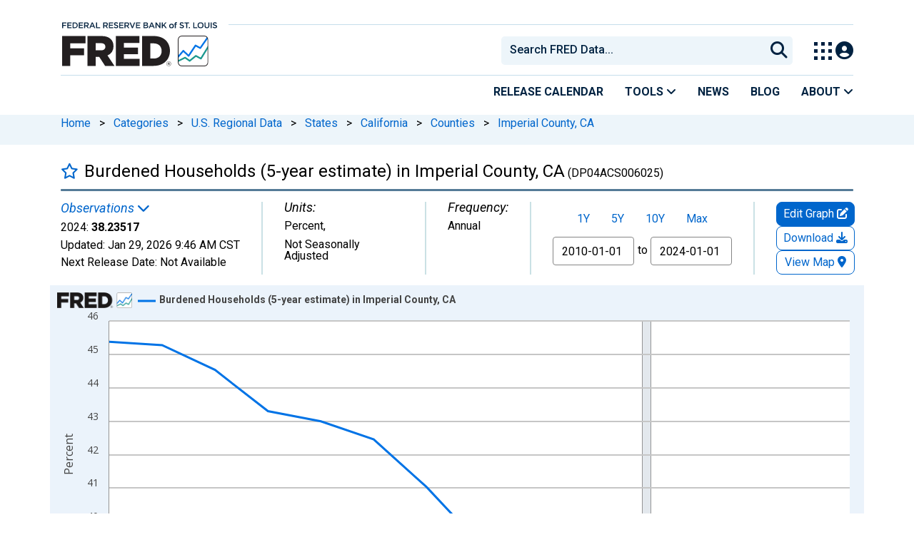

--- FILE ---
content_type: application/javascript
request_url: https://fred.stlouisfed.org/xIFPs2-YSRNft/RmC_qbg/0Z0f3DQ/X9akQStXtcQrNc9w/O1YpdQ/ZhszCnZQ/C1kB
body_size: 176229
content:
(function(){if(typeof Array.prototype.entries!=='function'){Object.defineProperty(Array.prototype,'entries',{value:function(){var index=0;const array=this;return {next:function(){if(index<array.length){return {value:[index,array[index++]],done:false};}else{return {done:true};}},[Symbol.iterator]:function(){return this;}};},writable:true,configurable:true});}}());(function(){Er();nHN();OvN();var sY=function(zU,Ev){return zU%Ev;};var gZ,F4,LB,r5,BC,sC,ZH,hO,TK,E6,XZ;var Yv=function(QX,J1){var k1=r2["Math"]["round"](r2["Math"]["random"]()*(J1-QX)+QX);return k1;};var hs=function(){return j7.apply(this,[T6,arguments]);};var vk=function(){return ["\x6c\x65\x6e\x67\x74\x68","\x41\x72\x72\x61\x79","\x63\x6f\x6e\x73\x74\x72\x75\x63\x74\x6f\x72","\x6e\x75\x6d\x62\x65\x72"];};var Ud=function Mw(qX,gI){'use strict';var OF=Mw;switch(qX){case Y:{sg.push(gs);if(r2[LT()[v7(QV)].apply(null,[ZT,RY])][w3()[Jd(AF)](n7,lg,SF)]){if(r2[qT()[Dw(V1)](P8,HT,Uv,K8,RI,Zw)][A1()[Jv(Pd)].call(null,N3,I7,QF,nF)](r2[S8(typeof LT()[v7(AF)],EX([],[][[]]))?LT()[v7(QV)](ZT,RY):LT()[v7(EF)](Eg,Yk)][w3()[Jd(AF)](n7,Bk,SF)][LT()[v7(gd)].apply(null,[Fs,O1])],sF()[wk(GT)](ms,cb,KT,Xb,Zn))){var L8;return L8=bT()[MX(VI)](Bg,wX,x3,A7),sg.pop(),L8;}var Us;return Us=LT()[v7(Ps)](Ow,db),sg.pop(),Us;}var LX;return LX=xY()[KF(sb)].call(null,Sd,nk),sg.pop(),LX;}break;case gK:{var Sw=gI[BC];sg.push(S1);var M1=A1()[Jv(OX)].call(null,ms,g1,FT,lg);var Rk=gk(typeof A1()[Jv(lg)],'undefined')?A1()[Jv(Rv)](Mb,rd,IU,Kb):A1()[Jv(OX)](gd,g1,FT,Zk(Zk(V1)));if(Sw[w3()[Jd(ms)](kF,EF,m3)]){var BY=Sw[w3()[Jd(ms)](kF,sI,m3)][S8(typeof A1()[Jv(bU)],EX([],[][[]]))?A1()[Jv(kI)].apply(null,[Pd,Rv,zF,SF]):A1()[Jv(Rv)](ms,wI,ms,Zk(V1))](S8(typeof bT()[MX(CY)],'undefined')?bT()[MX(RI)].apply(null,[Zk(V1),t7,N3,bU]):bT()[MX(Tg)](P8,S3,LY,KI));var qn=BY[bT()[MX(KI)](KI,Yk,L1,EF)](S8(typeof xY()[KF(Lw)],'undefined')?xY()[KF(Bk)](Wk,Bg):xY()[KF(wU)](XX,Qk));if(qn){var p1=qn[A1()[Jv(HF)].apply(null,[qI,YI,ss,TY])](gk(typeof LT()[v7(Bb)],EX('',[][[]]))?LT()[v7(EF)](I1,sI):LT()[v7(H7)](Hb,HT));if(p1){M1=qn[K1()[dX(N3)](K8,Wv,lk,P8,Y3,rg)](p1[w3()[Jd(SF)].call(null,c3,Zk(nX),Es)]);Rk=qn[S8(typeof K1()[dX(ms)],'undefined')?K1()[dX(N3)](K8,lg,OX,Fn,Y3,rg):K1()[dX(VI)].call(null,Jk,Bb,sb,Zk({}),wn,ng)](p1[S8(typeof w3()[Jd(Gd)],EX('',[][[]]))?w3()[Jd(XI)](Td,Zk({}),U1):w3()[Jd(V1)](E7,zs,kb)]);}}}var L7;return L7=Q7(wj,[A1()[Jv(tb)](ms,dn,Cd,Es),M1,K1()[dX(CT)](NU,VY,Fn,dY,Bk,ks),Rk]),sg.pop(),L7;}break;case Hr:{var lb=gI[BC];sg.push(Rb);var Sn=S8(typeof xY()[KF(Nk)],EX([],[][[]]))?xY()[KF(sb)](Ww,nk):xY()[KF(wU)].call(null,dY,UF);try{var Nn=sg.length;var Js=Zk(Zk(BC));if(lb[xY()[KF(DX)].call(null,GI,M7)][LT()[v7(Od)](GF,dY)]){var mY=lb[S8(typeof xY()[KF(sI)],'undefined')?xY()[KF(DX)](GI,M7):xY()[KF(wU)].apply(null,[qv,Ds])][S8(typeof LT()[v7(tb)],EX([],[][[]]))?LT()[v7(Od)].call(null,GF,dY):LT()[v7(EF)].call(null,Fg,vT)][gk(typeof bT()[MX(Zg)],EX('',[][[]]))?bT()[MX(Tg)](Kd,jd,sw,KT):bT()[MX(DX)].apply(null,[Ys,GY,Bs,Bb])]();var X7;return sg.pop(),X7=mY,X7;}else{var f9;return sg.pop(),f9=Sn,f9;}}catch(vf){sg.splice(GM(Nn,V1),Infinity,Rb);var NM;return sg.pop(),NM=Sn,NM;}sg.pop();}break;case I6:{var Z9=gI[BC];sg.push(DX);var mz=w3()[Jd(Zw)](ID,hL,CT);var nE=w3()[Jd(Zw)](ID,Bg,CT);var A9=gk(typeof w3()[Jd(tG)],'undefined')?w3()[Jd(V1)].apply(null,[fL,hL,Ff]):w3()[Jd(LR)](bP,ms,EM);var bt=[];try{var Rl=sg.length;var nm=Zk({});try{mz=Z9[A1()[Jv(Bk)](O1,If,Yq,mP)];}catch(Lm){sg.splice(GM(Rl,V1),Infinity,DX);if(Lm[w3()[Jd(lg)](Yz,Od,L1)][m9()[SP(Gd)](VI,d9,FM,RY,Nk)](A9)){mz=LT()[v7(lk)](rE,sI);}}var Vl=r2[LT()[v7(VI)](VA,Bs)][A1()[Jv(O1)].call(null,VY,VI,lt,XI)](X0(r2[LT()[v7(VI)].call(null,VA,Bs)][LT()[v7(L1)](dD,sA)](),jQ))[bT()[MX(DX)](Lw,TE,Bs,K8)]();Z9[A1()[Jv(Bk)](Xb,If,Yq,VI)]=Vl;nE=S8(Z9[A1()[Jv(Bk)](Kd,If,Yq,K8)],Vl);bt=[Q7(wj,[xY()[KF(Wz)](A0,zL),mz]),Q7(wj,[bT()[MX(gd)](Wv,hq,gs,Ys),ZA(nE,V1)[bT()[MX(DX)].call(null,A7,TE,Bs,EF)]()])];var lz;return sg.pop(),lz=bt,lz;}catch(zR){sg.splice(GM(Rl,V1),Infinity,DX);bt=[Q7(wj,[S8(typeof xY()[KF(mP)],EX([],[][[]]))?xY()[KF(Wz)](A0,zL):xY()[KF(wU)].apply(null,[GA,KA]),mz]),Q7(wj,[bT()[MX(gd)](g1,hq,gs,HF),nE])];}var xm;return sg.pop(),xm=bt,xm;}break;case gZ:{sg.push(W0);var Fp=xY()[KF(sb)](nU,nk);try{var kA=sg.length;var xM=Zk(E6);if(r2[xY()[KF(DX)](lA,M7)]&&r2[xY()[KF(DX)](lA,M7)][bT()[MX(SF)](qv,nI,sm,Zn)]&&r2[xY()[KF(DX)](lA,M7)][bT()[MX(SF)](VI,nI,sm,bU)][S8(typeof A1()[Jv(Mb)],'undefined')?A1()[Jv(kp)](Ps,XA,Hb,EM):A1()[Jv(Rv)].apply(null,[Zk(Zk(nX)),fp,tP,Rt])]){var OL=r2[S8(typeof xY()[KF(V1)],EX([],[][[]]))?xY()[KF(DX)](lA,M7):xY()[KF(wU)](TM,KM)][bT()[MX(SF)](wU,nI,sm,Zk([]))][A1()[Jv(kp)].apply(null,[O1,XA,Hb,cl])][bT()[MX(DX)].apply(null,[mD,mI,Bs,TY])]();var nA;return sg.pop(),nA=OL,nA;}else{var wA;return sg.pop(),wA=Fp,wA;}}catch(zM){sg.splice(GM(kA,V1),Infinity,W0);var HQ;return sg.pop(),HQ=Fp,HQ;}sg.pop();}break;case TK:{sg.push(x0);throw new (r2[K1()[dX(V1)].call(null,QV,U1,N3,sb,nf,H9)])(xY()[KF(Nk)].call(null,Uk,m3));}break;case A6:{var Ap;sg.push(Ot);return Ap=Zk(np(LT()[v7(gd)](JL,O1),r2[LT()[v7(QV)](Ts,RY)][S8(typeof K1()[dX(NU)],EX([],[][[]]))?K1()[dX(hL)].call(null,Zw,wI,A7,Kd,UM,nI):K1()[dX(VI)].call(null,QA,SQ,Qk,Kd,Zl,kG)][gk(typeof w3()[Jd(Kb)],'undefined')?w3()[Jd(V1)].call(null,Fl,KQ,Qm):w3()[Jd(DP)](MF,Uz,FM)][K1()[dX(Zg)](wU,EM,Zk({}),Bb,fm,YZ)])||np(LT()[v7(gd)](JL,O1),r2[LT()[v7(QV)](Ts,RY)][gk(typeof K1()[dX(nX)],'undefined')?K1()[dX(VI)](Jp,Gd,sI,SF,SQ,Mq):K1()[dX(hL)].apply(null,[Zw,Wz,SE,Bk,UM,nI])][w3()[Jd(DP)](MF,DX,FM)][xY()[KF(m3)].apply(null,[Ub,cG])])),sg.pop(),Ap;}break;case CZ:{sg.push(Q0);try{var lR=sg.length;var jL=Zk([]);var Xf=nX;var wq=r2[qT()[Dw(V1)].apply(null,[qP,HT,DA,Bg,m3,Zw])][A1()[Jv(Pd)](SQ,I7,vX,Zk({}))](r2[w3()[Jd(Mf)].apply(null,[SI,Zg,sm])][S8(typeof LT()[v7(wU)],EX('',[][[]]))?LT()[v7(gd)](UF,O1):LT()[v7(EF)].call(null,KL,jl)],LT()[v7(KI)].call(null,bg,mM));if(wq){Xf++;Zk(Zk(wq[xY()[KF(Wz)](D3,zL)]))&&kt(wq[xY()[KF(Wz)].call(null,D3,zL)][bT()[MX(DX)].call(null,Zk({}),ls,Bs,N3)]()[K1()[dX(cl)](ms,g1,qv,Qk,Kd,FD)](S8(typeof xY()[KF(kp)],EX([],[][[]]))?xY()[KF(lk)].apply(null,[Vn,gs]):xY()[KF(wU)].apply(null,[Hb,E7])),wt(V1))&&Xf++;}var XR=Xf[bT()[MX(DX)](Es,ls,Bs,rQ)]();var Ql;return sg.pop(),Ql=XR,Ql;}catch(bl){sg.splice(GM(lR,V1),Infinity,Q0);var gL;return gL=xY()[KF(sb)](Hv,nk),sg.pop(),gL;}sg.pop();}break;case jN:{sg.push(qz);var jR=xY()[KF(sb)].apply(null,[NS,nk]);try{var wM=sg.length;var Qp=Zk(Zk(BC));if(r2[xY()[KF(DX)].apply(null,[jp,M7])][xY()[KF(Mb)](ZD,Es)]&&r2[xY()[KF(DX)].apply(null,[jp,M7])][xY()[KF(Mb)](ZD,Es)][nX]){var k0=gk(r2[xY()[KF(DX)](jp,M7)][xY()[KF(Mb)].call(null,ZD,Es)][A1()[Jv(lk)](bq,K8,mf,xR)](lm[tG]),r2[gk(typeof xY()[KF(AF)],EX([],[][[]]))?xY()[KF(wU)].apply(null,[xA,tq]):xY()[KF(DX)].call(null,jp,M7)][xY()[KF(Mb)](ZD,Es)][lm[QV]]);var CA=k0?bT()[MX(VI)](Rv,lJ,x3,Zk({})):LT()[v7(Zw)](Yk,K8);var dp;return sg.pop(),dp=CA,dp;}else{var O9;return sg.pop(),O9=jR,O9;}}catch(cD){sg.splice(GM(wM,V1),Infinity,qz);var z9;return sg.pop(),z9=jR,z9;}sg.pop();}break;case ZH:{sg.push(sP);var AL=xY()[KF(sb)].call(null,SV,nk);try{var RE=sg.length;var Fm=Zk({});if(r2[xY()[KF(DX)](qG,M7)][xY()[KF(Mb)](cp,Es)]&&r2[S8(typeof xY()[KF(V1)],EX('',[][[]]))?xY()[KF(DX)](qG,M7):xY()[KF(wU)](mP,vG)][gk(typeof xY()[KF(Bk)],EX('',[][[]]))?xY()[KF(wU)].apply(null,[dD,qE]):xY()[KF(Mb)].call(null,cp,Es)][nX]&&r2[xY()[KF(DX)](qG,M7)][xY()[KF(Mb)](cp,Es)][nX][nX]&&r2[xY()[KF(DX)].apply(null,[qG,M7])][xY()[KF(Mb)].call(null,cp,Es)][lm[QV]][nX][sF()[wk(Zg)](NU,ME,nX,QV,sb)]){var CG=gk(r2[xY()[KF(DX)](qG,M7)][xY()[KF(Mb)](cp,Es)][nX][nX][sF()[wk(Zg)](NU,ME,VY,QV,wI)],r2[xY()[KF(DX)].call(null,qG,M7)][xY()[KF(Mb)](cp,Es)][nX]);var l9=CG?bT()[MX(VI)](Wz,f8,x3,Zk([])):LT()[v7(Zw)](F9,K8);var RU;return sg.pop(),RU=l9,RU;}else{var cf;return sg.pop(),cf=AL,cf;}}catch(ER){sg.splice(GM(RE,V1),Infinity,sP);var Tp;return sg.pop(),Tp=AL,Tp;}sg.pop();}break;case n6:{sg.push(cM);try{var fA=sg.length;var Nz=Zk([]);var Np=new (r2[LT()[v7(QV)](fI,RY)][K1()[dX(hL)](Zw,L1,Zk(V1),Zk(Zk(nX)),UM,zP)][w3()[Jd(DP)](ZY,Xb,FM)][K1()[dX(Zg)](wU,Uz,Zk(V1),qI,fm,mp)])();var KP=new (r2[gk(typeof LT()[v7(tb)],EX('',[][[]]))?LT()[v7(EF)].apply(null,[r9,f0]):LT()[v7(QV)](fI,RY)][K1()[dX(hL)].apply(null,[Zw,EM,KQ,Kb,UM,zP])][w3()[Jd(DP)](ZY,mD,FM)][S8(typeof xY()[KF(RI)],EX([],[][[]]))?xY()[KF(m3)].call(null,zd,cG):xY()[KF(wU)].apply(null,[sE,x0])])();var wE;return sg.pop(),wE=Zk({}),wE;}catch(WA){sg.splice(GM(fA,V1),Infinity,cM);var HP;return HP=gk(WA[A1()[Jv(gd)](QV,Zg,Gs,Cf)][xY()[KF(Df)].apply(null,[IM,kI])],K1()[dX(V1)].call(null,QV,Cf,Df,tG,nf,ff)),sg.pop(),HP;}sg.pop();}break;case CN:{sg.push(pp);var lf=r2[qT()[Dw(V1)](Bg,HT,JR,RI,xR,Zw)][gk(typeof Pz()[WE(N3)],'undefined')?Pz()[WE(Rv)].apply(null,[fM,Om,SG,wU,Hl]):Pz()[WE(Bg)](wI,hL,Nm,Mb,VP)]?r2[qT()[Dw(V1)].apply(null,[mP,HT,JR,KQ,Zk([]),Zw])][A1()[Jv(FL)].apply(null,[xR,IL,DF,wU])](r2[qT()[Dw(V1)](sI,HT,JR,tG,TY,Zw)][Pz()[WE(Bg)].call(null,OX,hL,Nm,gd,VP)](r2[xY()[KF(DX)](PU,M7)]))[bT()[MX(zs)](rQ,SY,Bt,SF)](A1()[Jv(Ps)].apply(null,[Pd,AF,S7,FL])):w3()[Jd(Zw)](TI,QV,CT);var PE;return sg.pop(),PE=lf,PE;}break;case F4:{var HM=gI[BC];sg.push(JM);var ql;return ql=Zk(Zk(HM[xY()[KF(DX)](Qm,M7)]))&&Zk(Zk(HM[xY()[KF(DX)](Qm,M7)][xY()[KF(Mb)](pR,Es)]))&&HM[S8(typeof xY()[KF(Es)],'undefined')?xY()[KF(DX)](Qm,M7):xY()[KF(wU)].apply(null,[K0,pp])][xY()[KF(Mb)].apply(null,[pR,Es])][nX]&&gk(HM[S8(typeof xY()[KF(NU)],'undefined')?xY()[KF(DX)](Qm,M7):xY()[KF(wU)](Ut,DG)][xY()[KF(Mb)].apply(null,[pR,Es])][nX][bT()[MX(DX)](rQ,HU,Bs,Zk(Zk([])))](),gk(typeof A1()[Jv(Ys)],'undefined')?A1()[Jv(Rv)](Kd,GE,JR,EF):A1()[Jv(d9)](EM,zL,Wk,VY))?bT()[MX(VI)](Zk(Zk([])),MT,x3,XI):gk(typeof LT()[v7(cl)],'undefined')?LT()[v7(EF)].call(null,Uf,kF):LT()[v7(Zw)](tA,K8),sg.pop(),ql;}break;case R2:{sg.push(Xl);var AE=xY()[KF(sb)].apply(null,[bk,nk]);try{var dA=sg.length;var Kf=Zk({});AE=S8(typeof r2[A1()[Jv(VY)](RI,Bt,Pb,Zk([]))],bT()[MX(mD)](Wz,vv,OE,Qk))?bT()[MX(VI)](fM,L2,x3,Xb):S8(typeof LT()[v7(Od)],'undefined')?LT()[v7(Zw)](vA,K8):LT()[v7(EF)](Jm,LU);}catch(XQ){sg.splice(GM(dA,V1),Infinity,Xl);AE=A1()[Jv(NU)].apply(null,[Pd,DP,UR,VI]);}var fE;return sg.pop(),fE=AE,fE;}break;case NC:{var QE=gI[BC];sg.push(Yf);var jM=xY()[KF(sb)](QT,nk);var CQ=S8(typeof xY()[KF(tG)],EX('',[][[]]))?xY()[KF(sb)](QT,nk):xY()[KF(wU)](bm,DD);var El=new (r2[sF()[wk(A7)](Zw,nP,vt,mP,Es)])(new (r2[gk(typeof sF()[wk(Zw)],'undefined')?sF()[wk(EF)](DD,l0,qI,dE,sb):sF()[wk(A7)].apply(null,[Zw,nP,Zk({}),mP,N3])])(A1()[Jv(Nk)](KT,Kd,fs,Zk(V1))));try{var NG=sg.length;var tD=Zk(E6);if(Zk(Zk(r2[LT()[v7(QV)](TU,RY)][qT()[Dw(V1)].call(null,H7,HT,IU,sI,Zk(Zk(V1)),Zw)]))&&Zk(Zk(r2[LT()[v7(QV)](TU,RY)][S8(typeof qT()[Dw(SQ)],EX(w3()[Jd(Zw)].call(null,fB,Uf,CT),[][[]]))?qT()[Dw(V1)].call(null,CT,HT,IU,Ys,Kd,Zw):qT()[Dw(vt)](Mb,fD,lD,O1,Zk(Zk([])),Bs)][A1()[Jv(Pd)].apply(null,[Zw,I7,JX,Zk(nX)])]))){var DE=r2[qT()[Dw(V1)](Od,HT,IU,Zk(nX),Bk,Zw)][A1()[Jv(Pd)].apply(null,[Xb,I7,JX,Df])](r2[w3()[Jd(AF)](HX,KI,SF)][LT()[v7(gd)](MD,O1)],qT()[Dw(SQ)](m3,wz,qL,ms,GT,NU));if(DE){jM=El[w3()[Jd(Bb)](SG,HF,bq)](DE[xY()[KF(Wz)].apply(null,[wG,zL])][bT()[MX(DX)].call(null,VY,ZX,Bs,V1)]());}}CQ=S8(r2[LT()[v7(QV)](TU,RY)],QE);}catch(Dz){sg.splice(GM(NG,V1),Infinity,Yf);jM=S8(typeof LT()[v7(rl)],EX('',[][[]]))?LT()[v7(Ps)](ZU,db):LT()[v7(EF)](OP,ks);CQ=LT()[v7(Ps)](ZU,db);}var Jl=EX(jM,bA(CQ,V1))[gk(typeof bT()[MX(Zn)],EX('',[][[]]))?bT()[MX(Tg)](KT,XD,Ys,Zk(Zk([]))):bT()[MX(DX)](dY,ZX,Bs,Rt)]();var rq;return sg.pop(),rq=Jl,rq;}break;case kV:{sg.push(Pf);var MP=np(bT()[MX(wI)](YI,t3,JD,U1),r2[LT()[v7(QV)].call(null,zk,RY)])||kt(r2[xY()[KF(DX)].apply(null,[Db,M7])][xY()[KF(RI)](tR,Wz)],nX)||kt(r2[xY()[KF(DX)](Db,M7)][Pz()[WE(N3)].apply(null,[mD,Df,nX,Zk([]),GR])],nX);var Ip=r2[LT()[v7(QV)](zk,RY)][bT()[MX(fM)](ms,r3,It,KT)](Pz()[WE(CT)].apply(null,[bU,Df,pz,Zn,JR]))[xY()[KF(KI)](cw,YI)];var MA=r2[gk(typeof LT()[v7(AF)],EX('',[][[]]))?LT()[v7(EF)](lU,AG):LT()[v7(QV)](zk,RY)][S8(typeof bT()[MX(lk)],EX([],[][[]]))?bT()[MX(fM)](DX,r3,It,O1):bT()[MX(Tg)](Gd,NE,Qz,OX)](S8(typeof xY()[KF(Qk)],EX('',[][[]]))?xY()[KF(VY)](qs,K8):xY()[KF(wU)](Jp,fU))[gk(typeof xY()[KF(FM)],'undefined')?xY()[KF(wU)](rm,pm):xY()[KF(KI)].apply(null,[cw,YI])];var gE=r2[LT()[v7(QV)].call(null,zk,RY)][gk(typeof bT()[MX(K8)],'undefined')?bT()[MX(Tg)].call(null,K8,gm,X9,Rt):bT()[MX(fM)].apply(null,[Uf,r3,It,Zk(nX)])](A1()[Jv(sI)].apply(null,[Zk(nX),NU,Y7,V1]))[xY()[KF(KI)].call(null,cw,YI)];var kl;return kl=w3()[Jd(Zw)].call(null,Q3,Zk(nX),CT)[LT()[v7(lg)](Fq,Nk)](MP?bT()[MX(VI)](xR,YY,x3,DX):LT()[v7(Zw)].apply(null,[GF,K8]),S8(typeof A1()[Jv(mP)],EX('',[][[]]))?A1()[Jv(Ps)](Zk(Zk(V1)),AF,jT,Rt):A1()[Jv(Rv)](fM,nD,rA,Uz))[LT()[v7(lg)](Fq,Nk)](Ip?bT()[MX(VI)].apply(null,[cl,YY,x3,Zk(Zk({}))]):LT()[v7(Zw)].apply(null,[GF,K8]),A1()[Jv(Ps)](bU,AF,jT,Zk({})))[LT()[v7(lg)].apply(null,[Fq,Nk])](MA?bT()[MX(VI)].call(null,Uz,YY,x3,Fn):LT()[v7(Zw)].apply(null,[GF,K8]),A1()[Jv(Ps)].apply(null,[Bs,AF,jT,FL]))[LT()[v7(lg)](Fq,Nk)](gE?bT()[MX(VI)].call(null,Zk(V1),YY,x3,GT):LT()[v7(Zw)].apply(null,[GF,K8])),sg.pop(),kl;}break;case G4:{var VR=gI[BC];sg.push(YG);if(S8(typeof r2[w3()[Jd(K8)](XP,Lw,qM)],bT()[MX(mD)](OX,l5,OE,cl))&&Gf(VR[r2[w3()[Jd(K8)](XP,VY,qM)][bT()[MX(tG)].apply(null,[A7,Wf,Pd,Zk({})])]],null)||Gf(VR[gk(typeof A1()[Jv(XI)],EX([],[][[]]))?A1()[Jv(Rv)].call(null,Zk(V1),jd,X9,lk):A1()[Jv(Zn)].call(null,Zw,gd,D3,Zw)],null)){var Nl;return Nl=r2[xY()[KF(ms)].apply(null,[WT,Qk])][A1()[Jv(qP)](Kb,FM,C8,Zk(Zk([])))](VR),sg.pop(),Nl;}sg.pop();}break;case O2:{sg.push(EL);var jA=xY()[KF(sb)](Ob,nk);try{var gf=sg.length;var hQ=Zk(Zk(BC));jA=r2[S8(typeof LT()[v7(I7)],EX('',[][[]]))?LT()[v7(Lw)](VM,zs):LT()[v7(EF)].apply(null,[wI,AD])][LT()[v7(gd)](Pm,O1)][sF()[wk(V1)](mD,xz,fM,D9,Nk)](bT()[MX(xR)](VY,ll,m3,qv))?bT()[MX(VI)](K8,Vb,x3,KQ):LT()[v7(Zw)].apply(null,[tM,K8]);}catch(Km){sg.splice(GM(gf,V1),Infinity,EL);jA=A1()[Jv(NU)](A7,DP,xE,Zk(V1));}var Sf;return sg.pop(),Sf=jA,Sf;}break;case Qr:{sg.push(Zl);var Bm=xY()[KF(sb)](n1,nk);try{var QD=sg.length;var WR=Zk([]);Bm=S8(typeof r2[S8(typeof A1()[Jv(rl)],'undefined')?A1()[Jv(Ys)](Zk([]),rQ,zt,Ys):A1()[Jv(Rv)](rl,Ep,p0,A7)],bT()[MX(mD)](tb,FD,OE,ms))?bT()[MX(VI)].call(null,nX,f3,x3,Zk(Zk(nX))):LT()[v7(Zw)].call(null,ID,K8);}catch(q9){sg.splice(GM(QD,V1),Infinity,Zl);Bm=A1()[Jv(NU)].apply(null,[zL,DP,pL,Tg]);}var OA;return sg.pop(),OA=Bm,OA;}break;case Yh:{sg.push(t9);if(Zk(r2[LT()[v7(QV)](b7,RY)][S8(typeof LT()[v7(KI)],EX([],[][[]]))?LT()[v7(VY)](IP,Qk):LT()[v7(EF)].apply(null,[sp,b9])])){var lG=gk(typeof r2[LT()[v7(QV)](b7,RY)][A1()[Jv(RI)].apply(null,[Zk([]),nX,cF,Zk(nX)])],S8(typeof bT()[MX(nF)],EX('',[][[]]))?bT()[MX(mD)](Zk([]),bn,OE,qv):bT()[MX(Tg)](bq,jD,v0,Mb))?bT()[MX(VI)].apply(null,[zs,rT,x3,Kd]):LT()[v7(Ps)](LD,db);var Az;return sg.pop(),Az=lG,Az;}var WU;return WU=S8(typeof xY()[KF(mP)],EX('',[][[]]))?xY()[KF(sb)](z3,nk):xY()[KF(wU)].apply(null,[gq,KA]),sg.pop(),WU;}break;case Z:{var HD=gI[BC];var Zt=gI[E6];sg.push(RY);if(Il(Zt,null)||kt(Zt,HD[w3()[Jd(nX)].call(null,vE,Uz,Ys)]))Zt=HD[w3()[Jd(nX)](vE,RI,Ys)];for(var zq=nX,Gz=new (r2[xY()[KF(ms)](df,Qk)])(Zt);rf(zq,Zt);zq++)Gz[zq]=HD[zq];var vl;return sg.pop(),vl=Gz,vl;}break;case r5:{sg.push(DM);var QP=xY()[KF(sb)](z7,nk);if(r2[xY()[KF(DX)](BG,M7)]&&r2[S8(typeof xY()[KF(OX)],EX([],[][[]]))?xY()[KF(DX)].call(null,BG,M7):xY()[KF(wU)](db,Pf)][xY()[KF(Mb)](lL,Es)]&&r2[xY()[KF(DX)](BG,M7)][xY()[KF(Mb)](lL,Es)][LT()[v7(RI)](bR,vT)]){var mR=r2[xY()[KF(DX)](BG,M7)][xY()[KF(Mb)](lL,Es)][LT()[v7(RI)].call(null,bR,vT)];try{var hl=sg.length;var kM=Zk(E6);var nq=r2[LT()[v7(VI)](Ew,Bs)][gk(typeof A1()[Jv(Df)],EX('',[][[]]))?A1()[Jv(Rv)].apply(null,[bU,hP,JM,tb]):A1()[Jv(O1)](Zk(nX),VI,UD,Bs)](X0(r2[LT()[v7(VI)].call(null,Ew,Bs)][LT()[v7(L1)](xE,sA)](),jQ))[bT()[MX(DX)].apply(null,[KI,kq,Bs,FL])]();r2[xY()[KF(DX)](BG,M7)][xY()[KF(Mb)].apply(null,[lL,Es])][LT()[v7(RI)].apply(null,[bR,vT])]=nq;var cR=gk(r2[xY()[KF(DX)].apply(null,[BG,M7])][S8(typeof xY()[KF(LR)],EX('',[][[]]))?xY()[KF(Mb)](lL,Es):xY()[KF(wU)](CT,BQ)][LT()[v7(RI)](bR,vT)],nq);var dR=cR?bT()[MX(VI)].call(null,Zk(Zk(nX)),bv,x3,Rv):LT()[v7(Zw)].apply(null,[NP,K8]);r2[xY()[KF(DX)](BG,M7)][xY()[KF(Mb)].call(null,lL,Es)][LT()[v7(RI)](bR,vT)]=mR;var sR;return sg.pop(),sR=dR,sR;}catch(wR){sg.splice(GM(hl,V1),Infinity,DM);if(S8(r2[xY()[KF(DX)](BG,M7)][xY()[KF(Mb)].apply(null,[lL,Es])][gk(typeof LT()[v7(Df)],'undefined')?LT()[v7(EF)](DU,Zl):LT()[v7(RI)](bR,vT)],mR)){r2[xY()[KF(DX)](BG,M7)][S8(typeof xY()[KF(O1)],EX('',[][[]]))?xY()[KF(Mb)].apply(null,[lL,Es]):xY()[KF(wU)].call(null,Lz,HE)][LT()[v7(RI)](bR,vT)]=mR;}var kR;return sg.pop(),kR=QP,kR;}}else{var Dq;return sg.pop(),Dq=QP,Dq;}sg.pop();}break;case qr:{var FP=gI[BC];sg.push(ZP);var KR=FP[xY()[KF(DX)](rF,M7)][w3()[Jd(xR)](E3,Zk(Zk([])),LR)];if(KR){var cq=KR[bT()[MX(DX)](zL,q1,Bs,Zk(Zk(nX)))]();var Ct;return sg.pop(),Ct=cq,Ct;}else{var pf;return pf=xY()[KF(sb)](HI,nk),sg.pop(),pf;}sg.pop();}break;case ZK:{sg.push(Rv);var gG=LT()[v7(NU)](cP,NU);var M9=Zk([]);try{var IQ=sg.length;var hD=Zk([]);var kP=lm[QV];try{var jm=r2[S8(typeof LT()[v7(nF)],'undefined')?LT()[v7(Ys)](Ys,AG):LT()[v7(EF)](Pl,VD)][gk(typeof LT()[v7(K8)],EX('',[][[]]))?LT()[v7(EF)](g1,qv):LT()[v7(gd)].apply(null,[vR,O1])][bT()[MX(DX)].call(null,Uf,sD,Bs,Cf)];r2[qT()[Dw(V1)](vR,HT,Pd,Kd,Zk({}),Zw)][A1()[Jv(Wz)](Zk(Zk(nX)),gs,ZQ,zs)](jm)[S8(typeof bT()[MX(wU)],'undefined')?bT()[MX(DX)].apply(null,[m3,sD,Bs,KI]):bT()[MX(Tg)].apply(null,[Bg,bG,Lf,Cf])]();}catch(rz){sg.splice(GM(IQ,V1),Infinity,Rv);if(rz[bT()[MX(XI)].apply(null,[Kd,GU,mM,Zk(Zk(nX))])]&&gk(typeof rz[bT()[MX(XI)](vR,GU,mM,Zk(V1))],w3()[Jd(A7)](zt,fM,Jz))){rz[S8(typeof bT()[MX(NU)],EX([],[][[]]))?bT()[MX(XI)].apply(null,[Zk(Zk({})),GU,mM,NU]):bT()[MX(Tg)](Od,pD,Gt,QV)][xY()[KF(zs)](Zl,Hf)](A1()[Jv(KI)].apply(null,[Bg,SQ,Y9,lg]))[w3()[Jd(rl)](mt,Ys,Mm)](function(LG){sg.push(RD);if(LG[m9()[SP(Gd)](VI,YI,FM,T0,CT)](gk(typeof LT()[v7(L1)],EX([],[][[]]))?LT()[v7(EF)](fP,ks):LT()[v7(sI)](sD,qp))){M9=Zk(BC);}if(LG[m9()[SP(Gd)](VI,DX,FM,T0,Zk(Zk(V1)))](qT()[Dw(hL)](Zn,tt,wz,Zk(nX),CT,FL))){kP++;}sg.pop();});}}gG=gk(kP,EF)||M9?bT()[MX(VI)].call(null,Zk(Zk(nX)),sl,x3,gd):LT()[v7(Zw)].call(null,Iz,K8);}catch(Em){sg.splice(GM(IQ,V1),Infinity,Rv);gG=A1()[Jv(NU)](kI,DP,Bb,YI);}var fq;return sg.pop(),fq=gG,fq;}break;}};var np=function(WP,HR){return WP in HR;};var pM=function(){if(r2["Date"]["now"]&&typeof r2["Date"]["now"]()==='number'){return r2["Date"]["now"]();}else{return +new (r2["Date"])();}};var Yp=function(){return Qf.apply(this,[br,arguments]);};var kE=function(){return Qf.apply(this,[gV,arguments]);};var bM=function(j0){return void j0;};var vD=function(Xt){if(Xt===undefined||Xt==null){return 0;}var Cp=Xt["toLowerCase"]()["replace"](/[^0-9]+/gi,'');return Cp["length"];};var ZR=function Fz(Aq,vp){var IR=Fz;var Iq=KD(new Number(ZH),NA);var L0=Iq;Iq.set(Aq);while(L0+Aq!=jZ){switch(L0+Aq){case IN:{var Pq=vp[BC];sg.push(hf);var SA=Q7(wj,[bT()[MX(g1)](SQ,CD,ng,Mb),Pq[nX]]);np(V1,Pq)&&(SA[gk(typeof LT()[v7(N3)],EX([],[][[]]))?LT()[v7(EF)](lg,QR):LT()[v7(hL)](nP,SF)]=Pq[V1]),np(Rv,Pq)&&(SA[m9()[SP(A7)].apply(null,[Wz,XI,LP,ZE,Zk(nX)])]=Pq[Rv],SA[Pz()[WE(NU)].call(null,EF,VI,It,QV,Jq)]=Pq[gd]),this[A1()[Jv(L1)](qP,kp,tX,bU)][bT()[MX(K8)].call(null,g1,JR,cl,RI)](SA);Aq-=pj;sg.pop();}break;case AN:{r2[S8(typeof qT()[Dw(wU)],'undefined')?qT()[Dw(V1)].apply(null,[Wv,HT,F0,Zk(nX),Rt,Zw]):qT()[Dw(vt)](TY,jl,dY,Zk(V1),HF,Dm)][Pz()[WE(nX)].call(null,qv,mD,Od,Xb,ct)](JP,R0,Q7(wj,[xY()[KF(K8)].apply(null,[bw,wl]),Tq,sF()[wk(nX)](Wz,mm,Zn,xD,HF),Zk(lm[QV]),LT()[v7(A7)](rM,wU),Zk(nX),bT()[MX(lg)](cl,JE,Zf,Pd),Zk(nX)]));var jq;return sg.pop(),jq=JP[R0],jq;}break;case dC:{Aq-=NH;if(S8(gA,undefined)&&S8(gA,null)&&kt(gA[w3()[Jd(nX)](Kp,sb,Ys)],nX)){try{var bp=sg.length;var QM=Zk(E6);var EA=r2[LT()[v7(Mb)].apply(null,[r9,UM])](gA)[S8(typeof xY()[KF(Qz)],EX([],[][[]]))?xY()[KF(zs)].call(null,Ul,Hf):xY()[KF(wU)](UE,HT)](K1()[dX(lg)](V1,VY,Zk(Zk(nX)),NU,Uz,IG));if(kt(EA[w3()[Jd(nX)](Kp,kI,Ys)],vt)){Wm=r2[A1()[Jv(ms)].apply(null,[tG,Gd,Ww,RI])](EA[vt],lm[qv]);}}catch(Xz){sg.splice(GM(bp,V1),Infinity,Bp);}}}break;case XK:{var zz;Aq+=lC;return sg.pop(),zz=Wm,zz;}break;case xN:{var w9=vp[BC];Aq-=vJ;sg.push(mU);var Mz=w9[gk(typeof LT()[v7(qI)],'undefined')?LT()[v7(EF)](jE,DX):LT()[v7(Zg)].apply(null,[VP,vR])]||{};Mz[xY()[KF(GT)].apply(null,[zE,Lw])]=m9()[SP(K8)].apply(null,[Zw,rl,IA,U0,TY]),delete Mz[S8(typeof A1()[Jv(49)],EX([],[][[]]))?A1()[Jv(29)](Zk(0),98,1012,80):A1()[Jv(2)].apply(null,[10,88,244,59])],w9[gk(typeof LT()[v7(Nk)],'undefined')?LT()[v7(EF)].call(null,JQ,XG):LT()[v7(Zg)].apply(null,[VP,vR])]=Mz;sg.pop();}break;case sN:{var kz=vp[BC];var Qt=vp[E6];var q0=vp[r5];sg.push(Xp);r2[qT()[Dw(V1)](Bs,HT,rP,wU,SQ,Zw)][S8(typeof Pz()[WE(Gd)],EX([],[][[]]))?Pz()[WE(nX)].apply(null,[L1,mD,Od,ms,PP]):Pz()[WE(Rv)](Bs,cm,jG,sb,wz)](kz,Qt,Q7(wj,[xY()[KF(K8)].call(null,DV,wl),q0,sF()[wk(nX)].apply(null,[Wz,hz,dY,xD,Gd]),Zk(nX),LT()[v7(A7)](tp,wU),Zk(nX),bT()[MX(lg)](lg,Wq,Zf,qI),Zk(nX)]));var Nf;return sg.pop(),Nf=kz[Qt],Nf;}break;case Z:{var hE=vp[BC];sg.push(NE);var BA=Q7(wj,[bT()[MX(g1)](ms,sM,ng,hL),hE[nX]]);np(V1,hE)&&(BA[LT()[v7(hL)](TA,SF)]=hE[V1]),np(Rv,hE)&&(BA[gk(typeof m9()[SP(hL)],EX(gk(typeof w3()[Jd(V1)],'undefined')?w3()[Jd(V1)](wI,SF,lP):w3()[Jd(Zw)](DZ,mP,CT),[][[]]))?m9()[SP(gd)](EG,Rv,rD,Xq,VE):m9()[SP(A7)].call(null,Wz,Gd,LP,d0,Bs)]=hE[TB[Pz()[WE(Df)](VE,gd,lp,rQ,I9)]()],BA[Pz()[WE(NU)](nX,VI,It,V1,VM)]=hE[gd]),this[A1()[Jv(L1)](Uf,kp,cT,H7)][bT()[MX(K8)].apply(null,[Zk(Zk([])),GR,cl,CY])](BA);sg.pop();Aq-=IH;}break;case sK:{var PM=vp[BC];sg.push(sw);var Kq=PM[LT()[v7(Zg)](ZY,vR)]||{};Kq[gk(typeof xY()[KF(Wv)],EX('',[][[]]))?xY()[KF(wU)].call(null,Bq,SD):xY()[KF(GT)].apply(null,[zd,Lw])]=S8(typeof m9()[SP(SQ)],'undefined')?m9()[SP(K8)].call(null,Zw,Fn,IA,Cm,NU):m9()[SP(gd)](IG,YI,TR,BD,nF),delete Kq[A1()[Jv(29)](29,98,1656,89)],PM[S8(typeof LT()[v7(bU)],EX('',[][[]]))?LT()[v7(Zg)](ZY,vR):LT()[v7(EF)].apply(null,[DG,ml])]=Kq;sg.pop();Aq-=vZ;}break;case RC:{var z0=Gf(typeof r2[gk(typeof LT()[v7(qp)],EX([],[][[]]))?LT()[v7(EF)].apply(null,[r9,YD]):LT()[v7(QV)].call(null,J9,RY)][LT()[v7(Wv)].call(null,LU,Lw)],S8(typeof bT()[MX(Lq)],EX([],[][[]]))?bT()[MX(mD)].call(null,Uz,mA,OE,zs):bT()[MX(Tg)](Zk(Zk([])),Fg,ng,vR))?bT()[MX(VI)](Uz,Rm,x3,dY):LT()[v7(Zw)].call(null,FE,K8);var TD=S8(typeof r2[LT()[v7(QV)].call(null,J9,RY)][bT()[MX(D9)](Zk(Zk(nX)),OQ,RI,Es)],S8(typeof bT()[MX(H7)],EX('',[][[]]))?bT()[MX(mD)](Uz,mA,OE,mD):bT()[MX(Tg)].apply(null,[Bs,vQ,xt,QV]))||S8(typeof r2[w3()[Jd(ms)](rR,Zk(Zk(nX)),m3)][bT()[MX(D9)].apply(null,[Zn,OQ,RI,Bg])],bT()[MX(mD)].apply(null,[Rv,mA,OE,Zk(Zk(V1))]))?bT()[MX(VI)].apply(null,[GT,Rm,x3,Zk(Zk(nX))]):gk(typeof LT()[v7(kI)],EX('',[][[]]))?LT()[v7(EF)](Gm,TR):LT()[v7(Zw)].apply(null,[FE,K8]);var WD=Gf(r2[LT()[v7(QV)].apply(null,[J9,RY])][w3()[Jd(ms)](rR,Zk(V1),m3)][LT()[v7(OR)].apply(null,[OQ,gl])][S8(typeof w3()[Jd(Op)],EX('',[][[]]))?w3()[Jd(VY)].apply(null,[ng,Xb,mD]):w3()[Jd(V1)](lk,sb,Gd)](xY()[KF(OE)](xt,SE)),null)?bT()[MX(VI)].apply(null,[Zk([]),Rm,x3,Cf]):LT()[v7(Zw)].call(null,FE,K8);var Tf=Gf(r2[LT()[v7(QV)](J9,RY)][w3()[Jd(ms)](rR,kI,m3)][LT()[v7(OR)].apply(null,[OQ,gl])][S8(typeof w3()[Jd(wI)],'undefined')?w3()[Jd(VY)](ng,YI,mD):w3()[Jd(V1)](Ep,wI,qf)](S8(typeof w3()[Jd(Rv)],EX('',[][[]]))?w3()[Jd(Ez)](p9,Wz,Nk):w3()[Jd(V1)].call(null,Vp,Zk(Zk(nX)),Vq)),null)?gk(typeof bT()[MX(qP)],EX('',[][[]]))?bT()[MX(Tg)](lk,Mf,n9,Wv):bT()[MX(VI)].call(null,Zk(Zk(nX)),Rm,x3,EF):gk(typeof LT()[v7(VI)],'undefined')?LT()[v7(EF)](rm,VE):LT()[v7(Zw)].call(null,FE,K8);var CP=[BP,dq,AM,z0,TD,WD,Tf];var Nt=CP[bT()[MX(zs)](Bg,Zp,Bt,Zk(Zk(V1)))](A1()[Jv(Ps)](I7,AF,vL,Xb));var hA;return sg.pop(),hA=Nt,hA;}break;case dj:{var JP=vp[BC];Aq-=qS;var R0=vp[E6];var Tq=vp[r5];sg.push(YM);}break;case v5:{var AR=vp[BC];Aq+=Hr;sg.push(Sm);var GL=Q7(wj,[bT()[MX(g1)](Zk([]),j8,ng,nF),AR[nX]]);np(V1,AR)&&(GL[gk(typeof LT()[v7(AF)],'undefined')?LT()[v7(EF)](ML,kL):LT()[v7(hL)](lF,SF)]=AR[V1]),np(Rv,AR)&&(GL[m9()[SP(A7)].call(null,Wz,Pd,LP,Bd,N3)]=AR[Rv],GL[Pz()[WE(NU)](HF,VI,It,Bg,bw)]=AR[gd]),this[A1()[Jv(L1)](Tg,kp,Gw,TY)][S8(typeof bT()[MX(QV)],EX([],[][[]]))?bT()[MX(K8)](Zk(Zk(nX)),Nw,cl,Bk):bT()[MX(Tg)](QV,sb,sp,Zn)](GL);sg.pop();}break;case KC:{var L9=vp[BC];Aq-=vH;sg.push(kp);var BM=L9[LT()[v7(Zg)](pq,vR)]||{};BM[xY()[KF(GT)].apply(null,[nP,Lw])]=m9()[SP(K8)](Zw,hL,IA,PA,O1),delete BM[A1()[Jv(29)](86,98,934,66)],L9[LT()[v7(Zg)](pq,vR)]=BM;sg.pop();}break;case HS:{Aq-=vr;sg.push(GT);var BP=r2[LT()[v7(QV)].call(null,J9,RY)][LT()[v7(OE)](gs,N3)]||r2[w3()[Jd(ms)].apply(null,[rR,Xb,m3])][gk(typeof LT()[v7(qP)],'undefined')?LT()[v7(EF)](nG,Rp):LT()[v7(OE)](gs,N3)]?bT()[MX(VI)](TY,Rm,x3,Zk({})):LT()[v7(Zw)](FE,K8);var dq=Gf(r2[LT()[v7(QV)](J9,RY)][gk(typeof w3()[Jd(wl)],EX([],[][[]]))?w3()[Jd(V1)](t9,gd,bG):w3()[Jd(ms)](rR,Ys,m3)][LT()[v7(OR)](OQ,gl)][w3()[Jd(VY)](ng,zs,mD)](LT()[v7(Wv)](LU,Lw)),null)?S8(typeof bT()[MX(d9)],EX('',[][[]]))?bT()[MX(VI)](Nk,Rm,x3,Rt):bT()[MX(Tg)](kI,st,wm,Zk([])):LT()[v7(Zw)].apply(null,[FE,K8]);var AM=Gf(typeof r2[xY()[KF(DX)](fl,M7)][gk(typeof LT()[v7(Kd)],EX([],[][[]]))?LT()[v7(EF)](ZM,TQ):LT()[v7(Wv)](LU,Lw)],bT()[MX(mD)].call(null,zL,mA,OE,Zk([])))&&r2[xY()[KF(DX)].apply(null,[fl,M7])][LT()[v7(Wv)].apply(null,[LU,Lw])]?bT()[MX(VI)].apply(null,[Zk(Zk(V1)),Rm,x3,Bs]):LT()[v7(Zw)].apply(null,[FE,K8]);}break;case fK:{Aq-=xJ;var CM;sg.push(hM);return CM=[r2[xY()[KF(DX)](bR,M7)][bT()[MX(ng)](Kb,Y8,g1,V1)]?r2[xY()[KF(DX)](bR,M7)][gk(typeof bT()[MX(nk)],'undefined')?bT()[MX(Tg)](rl,pE,st,Bg):bT()[MX(ng)].call(null,VI,Y8,g1,Zk(Zk(V1)))]:xY()[KF(RY)](mV,Of),r2[xY()[KF(DX)].call(null,bR,M7)][S8(typeof xY()[KF(V1)],'undefined')?xY()[KF(xR)](DR,rQ):xY()[KF(wU)](XM,LL)]?r2[xY()[KF(DX)](bR,M7)][xY()[KF(xR)].apply(null,[DR,rQ])]:xY()[KF(RY)].apply(null,[mV,Of]),r2[S8(typeof xY()[KF(Yt)],EX('',[][[]]))?xY()[KF(DX)].apply(null,[bR,M7]):xY()[KF(wU)](qG,g0)][qT()[Dw(M7)](L1,Lq,Qq,Wz,vR,ms)]?r2[xY()[KF(DX)](bR,M7)][qT()[Dw(M7)](EF,Lq,Qq,fM,xR,ms)]:xY()[KF(RY)].apply(null,[mV,Of]),Gf(typeof r2[xY()[KF(DX)](bR,M7)][xY()[KF(Mb)](vE,Es)],bT()[MX(mD)](Wz,ZI,OE,Zk([])))?r2[xY()[KF(DX)](bR,M7)][xY()[KF(Mb)](vE,Es)][w3()[Jd(nX)](I0,nX,Ys)]:wt(V1)],sg.pop(),CM;}break;case AS:{Aq+=Mr;var gA=vp[BC];var Wm;sg.push(Bp);}break;case jJ:{Aq-=nK;return String(...vp);}break;case A2:{Aq-=KV;return parseInt(...vp);}break;}}};var Dp=function(dM){if(dM==null)return -1;try{var PD=0;for(var LA=0;LA<dM["length"];LA++){var lq=dM["charCodeAt"](LA);if(lq<128){PD=PD+lq;}}return PD;}catch(Q9){return -2;}};var Q7=function xQ(cL,mL){var nQ=xQ;while(cL!=AO){switch(cL){case lO:{JG[A1()[Jv(VI)].call(null,Zk(Zk([])),wU,vM,Mb)]=function(mE,nL,RL){sg.push(UE);if(Zk(JG[A1()[Jv(QV)].apply(null,[Lw,b0,zT,QV])](mE,nL))){r2[qT()[Dw(V1)].call(null,bU,HT,Xw,Rt,Zk(Zk([])),Zw)][Pz()[WE(nX)].call(null,CY,mD,Od,Zn,Sd)](mE,nL,xQ(wj,[sF()[wk(nX)].call(null,Wz,fF,TY,xD,m3),Zk(Zk([])),xY()[KF(Wz)](GX,zL),RL]));}sg.pop();};cL-=KZ;}break;case PO:{FG={};cL-=IC;WG=function(LE){return xQ.apply(this,[BK,arguments]);}([function(Kl,vm){return xQ.apply(this,[kZ,arguments]);},function(FA,VL,bE){'use strict';return CR.apply(this,[DN,arguments]);}]);}break;case Ir:{cL+=Pj;sg.pop();}break;case HN:{rG=Qf(NV,[]);Qf(W2,[c0()]);wL=Qf(sC,[]);cL+=U;Qf(T6,[]);Qf(gV,[c0()]);Tl=Qf(nZ,[]);Ht=Qf(dH,[]);Qf(C2,[c0()]);}break;case DK:{sg.pop();cL=AO;}break;case nC:{DL=km();cL+=kV;j7.call(this,Q2,[zG()]);nz=nM(T5,[]);nM(Mh,[]);j7(E6,[c0()]);Qf(V,[]);}break;case bN:{cL=PO;CL=Qf(wj,[]);BE=Qf(tr,[]);Qf(JH,[c0()]);(function(Gp,Ll){return Qf.apply(this,[bZ,arguments]);}(['I','2n','UAd2f','$f$$UwdJwwwwww','Ind','7n272Udn2AJwwwwww','ffI72AA','$I2n','w','n','f','If','fwww','n222','nwww','7','IJ7f','A','In','fUwwwww','nnnn','nIUwwwww','IJ$I','$d'],SQ));lm=j7(sC,[['7w2AJwwwwww','I','f','$','Ind','fn','UAAfAJwwwwww','7n272Udn2AJwwwwww','7n$nUUf','w','$f$$UwdJwwwwww','UAd2f','$$$$$$$','AIn','Iwn7','nw7$','fUww','7w2U','IUf$7','fndU$','2','If','Id','n','IU','nw','nd','fw','7','nA','Iww','ff','Iw','Iwww','7n272Udn2U','IwwI','7222','Iwwww','$Un','fww','n2w','nAw','I$','nwIU','222222','dU','Inf','IJdf','nJII','fwww','IJUd','IJ7f','In','n7','d72','U','I7','fff','2$n','fUwwwww','IJ$I','$d'],Zk(Zk(nX))]);VV=function xsMnFRUhMO(){function XO(){this["HR"]++;this.UF=Gj;}BN();lU();mU();function pU(nI,qF){var EU=pU;switch(nI){case tn:{var tj=qF[vG];FO(tj[pn]);var Cw=pn;while(qw(Cw,tj.length)){vN()[tj[Cw]]=function(){var YF=tj[Cw];return function(fJ,P9,C1){var rN=K3.call(null,G(G(pn)),P9,C1);vN()[YF]=function(){return rN;};return rN;};}();++Cw;}}break;case vE:{var kJ=qF[vG];K3=function(gF,MJ,lI){return pU.apply(this,[tG,arguments]);};return FO(kJ);}break;case XJ:{var Nn=qF[vG];var SF=qF[VI];var m3=L1()[nN(cO)](qj,G(G([])),tX);for(var bO=pn;qw(bO,Nn[L1()[nN(pn)](FJ,G(G(N3)),Uj(cO))]);bO=rG(bO,N3)){var AE=Nn[kj()[Pw(cO)](pn,R1,NH,WI)](bO);var KJ=SF[AE];m3+=KJ;}return m3;}break;case G9:{var nU={'\x24':B3()[Qw(N3)].apply(null,[t9,Tn,SU,FJ]),'\x42':L1()[nN(N3)].call(null,AR,G(G(pn)),D3),'\x43':J3()[rn(pn)].call(null,OJ,FJ,EX),'\x49':kj()[Pw(pn)](N3,Jn,t9,gG),'\x56':vN()[F1(cO)].apply(null,[v3,YO,cO]),'\x6b':kj()[Pw(N3)].apply(null,[cO,C,JU,RF]),'\x70':J3()[rn(N3)](H3,cO,zU),'\x73':J3()[rn(cO)].apply(null,[XE,N3,jG]),'\x78':vN()[F1(FJ)].call(null,cO,XF,ZN)};return function(gO){return pU(XJ,[gO,nU]);};}break;case r3:{var J1=qF[vG];QE(J1[pn]);var xE=pn;if(qw(xE,J1.length)){do{J3()[J1[xE]]=function(){var NO=J1[xE];return function(CX,j1,AU){var rI=sN(CX,j1,IR);J3()[NO]=function(){return rI;};return rI;};}();++xE;}while(qw(xE,J1.length));}}break;case SH:{var cj=qF[vG];wF(cj[pn]);var RH=pn;if(qw(RH,cj.length)){do{L1()[cj[RH]]=function(){var Sj=cj[RH];return function(MU,k1,xO){var zF=CG(MU,G({}),xO);L1()[Sj]=function(){return zF;};return zF;};}();++RH;}while(qw(RH,cj.length));}}break;case tG:{var w=qF[vG];var kU=qF[VI];var bX=qF[Wn];var NF=rG([],[]);var KN=zH(rG(kU,Pj()),YX);var sw=TX[bX];for(var lG=pn;qw(lG,sw.length);lG++){var gn=ME(sw,lG);var Qj=ME(K3.Bw,KN++);NF+=Vw(KE,[mR(MN(mR(gn,Qj)),Hw(gn,Qj))]);}return NF;}break;case NX:{var JX=qF[vG];var SR=qF[VI];var hj=qF[Wn];var I3=qF[QG];var CU=BE[ZN];var AH=rG([],[]);var lE=BE[I3];var pE=Tw(lE.length,N3);if(zR(pE,pn)){do{var wG=zH(rG(rG(pE,SR),Pj()),CU.length);var NN=ME(lE,pE);var D1=ME(CU,wG);AH+=Vw(KE,[Hw(mR(MN(NN),D1),mR(MN(D1),NN))]);pE--;}while(zR(pE,pn));}return Vw(xJ,[AH]);}break;case EO:{var fj=qF[vG];var An=qF[VI];var k3=qF[Wn];var b3=nJ[ZN];var UN=rG([],[]);var YU=nJ[An];var hJ=Tw(YU.length,N3);while(zR(hJ,pn)){var SG=zH(rG(rG(hJ,fj),Pj()),b3.length);var sn=ME(YU,hJ);var kF=ME(b3,SG);UN+=Vw(KE,[mR(Hw(MN(sn),MN(kF)),Hw(sn,kF))]);hJ--;}return Vw(BH,[UN]);}break;case C3:{var nG=qF[vG];ln(nG[pn]);var lN=pn;if(qw(lN,nG.length)){do{kj()[nG[lN]]=function(){var B1=nG[lN];return function(WH,lH,X,T1){var GH=XH(WH,ZR,kI,T1);kj()[B1]=function(){return GH;};return GH;};}();++lN;}while(qw(lN,nG.length));}}break;}}function ZU(QN,U3){return QN==U3;}function BR(){return vn.apply(this,[r3,arguments]);}var En;function rn(G3){return OF()[G3];}function II(){return DG.apply(this,[w1,arguments]);}function dw(){return RG.apply(this,[K1,arguments]);}function AI(){return GE()+n0("\x62\x63\x61\x35\x37\x32\x30")+3;}var fF;function zR(gN,LI){return gN>=LI;}function ME(Fj,LE){return Fj[QJ[FJ]](LE);}function BU(){return dI.apply(this,[Jj,arguments]);}function B3(){var IX=new Object();B3=function(){return IX;};return IX;}function T(M9,qI){var NE=T;switch(M9){case VI:{var gw=qI[vG];var cU=qI[VI];var OO=qI[Wn];var zJ=TX[lO];var vJ=rG([],[]);var QF=TX[OO];var GG=Tw(QF.length,N3);while(zR(GG,pn)){var mn=zH(rG(rG(GG,cU),Pj()),zJ.length);var LN=ME(QF,GG);var vR=ME(zJ,mn);vJ+=Vw(KE,[mR(MN(mR(LN,vR)),Hw(LN,vR))]);GG--;}return pU(vE,[vJ]);}break;case QO:{var D=qI[vG];var wj=rG([],[]);var nR=Tw(D.length,N3);while(zR(nR,pn)){wj+=D[nR];nR--;}return wj;}break;case w1:{var ZG=qI[vG];MI.jN=T(QO,[ZG]);while(qw(MI.jN.length,ZR))MI.jN+=MI.jN;}break;case Uw:{SO=function(DN){return T.apply(this,[w1,arguments]);};pU.apply(null,[NX,[R,Uj(ZN),YX,N3]]);}break;case dj:{var m=qI[vG];var DJ=rG([],[]);var fX=Tw(m.length,N3);if(zR(fX,pn)){do{DJ+=m[fX];fX--;}while(zR(fX,pn));}return DJ;}break;case xG:{var O9=qI[vG];XH.IJ=T(dj,[O9]);while(qw(XH.IJ.length,wR))XH.IJ+=XH.IJ;}break;case YJ:{ln=function(KR){return T.apply(this,[xG,arguments]);};Vw.call(null,UG,[ZN,G([]),ZN,Uj(cO)]);}break;case F:{var Yj=qI[vG];var IF=rG([],[]);var dJ=Tw(Yj.length,N3);if(zR(dJ,pn)){do{IF+=Yj[dJ];dJ--;}while(zR(dJ,pn));}return IF;}break;case ZJ:{var bU=qI[vG];sN.OE=T(F,[bU]);while(qw(sN.OE.length,w3))sN.OE+=sN.OE;}break;case H9:{QE=function(Lw){return T.apply(this,[ZJ,arguments]);};pU(EO,[Uj(lO),pn,G([])]);}break;}}function MF(){return DG.apply(this,[qH,arguments]);}function nN(Ln){return OF()[Ln];}function p9(){return pI.apply(this,[DO,arguments]);}function mX(){return lX.apply(this,[UI,arguments]);}function VX(){this["N"]^=this["N"]>>>13;this.UF=pJ;}function vN(){var f3=Object['\x63\x72\x65\x61\x74\x65']({});vN=function(){return f3;};return f3;}function L1(){var M={};L1=function(){return M;};return M;}var nw;function SN(g9,pG){return g9!=pG;}function Rj(){return dI.apply(this,[E1,arguments]);}function Gn(){return dI.apply(this,[nX,arguments]);}function pJ(){this["N"]=(this["N"]&0xffff)*0xc2b2ae35+(((this["N"]>>>16)*0xc2b2ae35&0xffff)<<16)&0xffffffff;this.UF=CJ;}function LG(){this["N"]^=this["QR"];this.UF=vF;}var F,K1,S3,Uw,bw,Ej,tG,xJ,NX,TU,OH,LH,E1,jI,xX,HO,Bn,XJ,YJ,DO,qH,cF,SH,EO,KE,xG,t1,r3,nX,EJ,ZJ,z,RR,nE,H9,P1,UI,G9,C3,UG,VF,w1,mF,qR,cw,BH,Q9,dj,QO;var UO;function CJ(){this["N"]^=this["N"]>>>16;this.UF=IU;}function c0(a,b,c){return a.indexOf(b,c);}function KI(){return dI.apply(this,[nE,arguments]);}function DG(c9,Gw){var JN=DG;switch(c9){case vG:{var cI=Gw[vG];cI[NH]=function(){var lF=L1()[nN(cO)].apply(null,[qj,G(G({})),tX]);for(let mH=pn;qw(mH,Jw);++mH){lF+=this[Cn]().toString(cO).padStart(Jw,J3()[rn(N3)](H3,cO,G(N3)));}var V1=parseInt(lF.slice(N3,zn),cO);var MG=lF.slice(zn);if(ZU(V1,pn)){if(ZU(MG.indexOf(vN()[F1(FJ)](L3,XF,ZN)),Uj(N3))){return pn;}else{V1-=nw[FJ];MG=rG(J3()[rn(N3)].call(null,H3,cO,wR),MG);}}else{V1-=nw[ZN];MG=rG(vN()[F1(FJ)](fn,XF,ZN),MG);}var Yn=pn;var zO=N3;for(let N9 of MG){Yn+=LF(zO,parseInt(N9));zO/=cO;}return LF(Yn,Math.pow(cO,V1));};RG(ON,[cI]);}break;case qH:{var sU=Gw[vG];sU[zU]=function(kE,GN){var PN=atob(kE);var Hn=pn;var hG=[];var wO=pn;for(var FF=pn;qw(FF,PN.length);FF++){hG[wO]=PN.charCodeAt(FF);Hn=wU(Hn,hG[wO++]);}RG(RR,[this,zH(rG(Hn,GN),XF)]);return hG;};DG(vG,[sU]);}break;case w1:{var RI=Gw[vG];RI[Cn]=function(){return this[SI][this[xU][cX.j]++];};DG(qH,[RI]);}break;case VF:{var Xw=Gw[vG];Xw[l9]=function(ZO){return this[BG](ZO?this[O3][Tw(this[O3][L1()[nN(pn)](FJ,hN,Uj(cO))],N3)]:this[O3].pop());};DG(w1,[Xw]);}break;case TU:{var rH=Gw[vG];rH[BG]=function(k){return ZU(typeof k,L1()[nN(ZN)](ZN,Jw,Lj))?k.g:k;};DG(VF,[rH]);}break;case SH:{var n=Gw[vG];n[RJ]=function(U1){return GX.call(this[LU],U1,this);};DG(TU,[n]);}break;case BH:{var sF=Gw[vG];sF[Pn]=function(fI,pN,PR){if(ZU(typeof fI,L1()[nN(ZN)].call(null,ZN,M3,Lj))){PR?this[O3].push(fI.g=pN):fI.g=pN;}else{sE.call(this[LU],fI,pN);}};DG(SH,[sF]);}break;case jU:{var DU=Gw[vG];DU[d3]=function(UJ,I9){this[xU][UJ]=I9;};DU[Jw]=function(AJ){return this[xU][AJ];};DG(BH,[DU]);}break;}}function F1(BO){return OF()[BO];}function vO(){return lX.apply(this,[z,arguments]);}function PX(){this["q3"]=fh(this["fw"],this["HR"]);this.UF=w9;}function XH(){return Vw.apply(this,[UG,arguments]);}function HF(){return lX.apply(this,[xG,arguments]);}function EN(d1){this[O3]=Object.assign(this[O3],d1);}function Pj(){var DF;DF=IH()-DR();return Pj=function(){return DF;},DF;}var Ow;function KH(){return pI.apply(this,[bw,arguments]);}var K3;function rw(){return ["VVH9 \"H","fs\\#p=vsq4","\vLQ\n/\'BPACT5\' .\x3fM<%4^VS9DR\x07o","TS31$","I]\nRI","FXMA0v\x40kLA\x00\"6=_]*/c6.A","","n","k15.2G_S9D3%SRE <<"];}function TJ(){return pU.apply(this,[SH,arguments]);}function mJ(){return DG.apply(this,[vG,arguments]);}function w9(){if([10,13,32].includes(this["q3"]))this.UF=XO;else this.UF=S1;}function H(){return U8(`${J3()[rn(N3)]}`,lw()+1);}function LF(VO,RX){return VO*RX;}function hU(){return vn.apply(this,[UG,arguments]);}function Vj(){return vn.apply(this,[G9,arguments]);}var BE;function r1(){this["q3"]=(this["q3"]&0xffff)*0x1b873593+(((this["q3"]>>>16)*0x1b873593&0xffff)<<16)&0xffffffff;this.UF=jj;}function h(){return DG.apply(this,[SH,arguments]);}function sH(){return RG.apply(this,[tG,arguments]);}function jj(){this["N"]^=this["q3"];this.UF=bR;}function fE(){return lX.apply(this,[xJ,arguments]);}function Mn(){this["tU"]=(this["N"]&0xffff)*5+(((this["N"]>>>16)*5&0xffff)<<16)&0xffffffff;this.UF=Dn;}function vF(){this["N"]^=this["N"]>>>16;this.UF=cJ;}function A(rF,V3){return rF!==V3;}function OF(){var lR=['RU','AO','Aw','PJ','X3','Mj','LR'];OF=function(){return lR;};return lR;}function vn(HJ,wJ){var FE=vn;switch(HJ){case qR:{K3=function(qG,vH,lJ){return T.apply(this,[VI,arguments]);};RO=function(UU){this[O3]=[UU[qN].g];};sE=function(sj,Oj){return vn.apply(this,[H9,arguments]);};SO=function(){return T.apply(this,[Uw,arguments]);};GX=function(XN,DH){return vn.apply(this,[ON,arguments]);};f=function(){this[O3][this[O3].length]={};};V=function(){this[O3].pop();};UO=function(){return [...this[O3]];};Bj=function(wI){return vn.apply(this,[VF,arguments]);};fF=function(){this[O3]=[];};ln=function(){return T.apply(this,[YJ,arguments]);};QE=function(){return T.apply(this,[H9,arguments]);};FO=function(){return GJ.apply(this,[TU,arguments]);};wF=function(){return GJ.apply(this,[HO,arguments]);};PI=function(gH,F3,j9){return vn.apply(this,[YJ,arguments]);};GJ(SH,[]);J9();U9();GJ.call(this,OH,[OF()]);DE();pU.call(this,tn,[OF()]);MH=RE();pU.call(this,C3,[OF()]);SJ();pU.call(this,r3,[OF()]);Ow=rw();pU.call(this,SH,[OF()]);nw=Vw(EJ,[['xVV','B$','Ik','xpssCpppppp','xpsVCpppppp'],G({})]);cX={j:nw[pn],Q:nw[N3],x:nw[cO]};;En=class En {constructor(){this[xU]=[];this[SI]=[];this[O3]=[];this[FN]=pn;DG(jU,[this]);this[B3()[Qw(FJ)].apply(null,[ZR,TF,Zn,cO])]=PI;}};return En;}break;case H9:{var sj=wJ[vG];var Oj=wJ[VI];return this[O3][Tw(this[O3].length,N3)][sj]=Oj;}break;case ON:{var XN=wJ[vG];var DH=wJ[VI];for(var QU of [...this[O3]].reverse()){if(x9(XN,QU)){return DH[qU](QU,XN);}}throw L1()[nN(FJ)].apply(null,[cO,TI,Y9]);}break;case VF:{var wI=wJ[vG];if(Tj(this[O3].length,pn))this[O3]=Object.assign(this[O3],wI);}break;case YJ:{var gH=wJ[vG];var F3=wJ[VI];var j9=wJ[Wn];this[SI]=this[zU](F3,j9);this[qN]=this[Mw](gH);this[LU]=new RO(this);this[d3](cX.j,pn);try{while(qw(this[xU][cX.j],this[SI].length)){var sI=this[Cn]();this[sI](this);}}catch(P3){}}break;case UG:{var C9=wJ[vG];C9[C9[pH](cn)]=function(){this[O3].push(Tw(this[l9](),this[l9]()));};}break;case EJ:{var I=wJ[vG];I[I[pH](nj)]=function(){var WN=this[O3].pop();var xN=this[Cn]();if(SN(typeof WN,L1()[nN(ZN)](ZN,IN,Lj))){throw B3()[Qw(cO)](ZR,YR,gJ,lO);}if(s9(xN,N3)){WN.g++;return;}this[O3].push(new Proxy(WN,{get(P,s1,TO){if(xN){return ++P.g;}return P.g++;}}));};vn(UG,[I]);}break;case G9:{var tE=wJ[vG];tE[tE[pH](bn)]=function(){var rU=this[Cn]();var vX=this[l9]();var hF=this[l9]();var fO=this[qU](hF,vX);if(G(rU)){var jH=this;var GO={get(z3){jH[qN]=z3;return hF;}};this[qN]=new Proxy(this[qN],GO);}this[O3].push(fO);};vn(EJ,[tE]);}break;case bw:{var pj=wJ[vG];pj[pj[pH](Cn)]=function(){V.call(this[LU]);};vn(G9,[pj]);}break;case r3:{var JF=wJ[vG];JF[JF[pH](K9)]=function(){var SE=this[Cn]();var RN=this[Cn]();var E=this[JE]();var xF=UO.call(this[LU]);var KX=this[qN];this[O3].push(function(...r9){var pX=JF[qN];SE?JF[qN]=KX:JF[qN]=JF[Mw](this);var Rw=Tw(r9.length,RN);JF[FN]=rG(Rw,N3);while(qw(Rw++,pn)){r9.push(undefined);}for(let OG of r9.reverse()){JF[O3].push(JF[Mw](OG));}Bj.call(JF[LU],xF);var TR=JF[xU][cX.j];JF[d3](cX.j,E);JF[O3].push(r9.length);JF[h1]();var kG=JF[l9]();while(s9(--Rw,pn)){JF[O3].pop();}JF[d3](cX.j,TR);JF[qN]=pX;return kG;});};vn(bw,[JF]);}break;}}function Tj(fH,T9){return fH===T9;}function bN(){return vn.apply(this,[EJ,arguments]);}function wU(Nj,q){return Nj^q;}function UH(){return lX.apply(this,[Q9,arguments]);}function PO(){return pF()+H()+typeof KF[J3()[rn(N3)].name];}function x9(EE,tJ){return EE in tJ;}function kj(){var rJ=new Object();kj=function(){return rJ;};return rJ;}function fU(Z1,t){return Z1/t;}function Qw(R9){return OF()[R9];}var MH;function CG(){return Vw.apply(this,[nE,arguments]);}function tO(){return lX.apply(this,[UG,arguments]);}var VI,vG,WR,dR,Wn,Jj,QG,tn,jU,vE,ON;function wH(){return RG.apply(this,[nX,arguments]);}function Zj(){return dI.apply(this,[P1,arguments]);}var V;function CI(){return dI.apply(this,[UG,arguments]);}function ZX(){return pI.apply(this,[qR,arguments]);}function cN(){return DG.apply(this,[VF,arguments]);}function Uj(vj){return -vj;}function n0(a){return a.length;}function hn(){return lX.apply(this,[vG,arguments]);}function lw(){return c0(`${J3()[rn(N3)]}`,";",GE());}function bR(){this["N"]=this["N"]<<13|this["N"]>>>19;this.UF=Mn;}function dI(gE,FH){var kn=dI;switch(gE){case ZJ:{var V9=FH[vG];V9[V9[pH](Kj)]=function(){this[O3].push(x9(this[l9](),this[l9]()));};vn(r3,[V9]);}break;case UG:{var sO=FH[vG];sO[sO[pH](n1)]=function(){this[O3].push(rG(this[l9](),this[l9]()));};dI(ZJ,[sO]);}break;case xG:{var pO=FH[vG];pO[pO[pH](hO)]=function(){this[O3].push(this[NH]());};dI(UG,[pO]);}break;case dj:{var nO=FH[vG];nO[nO[pH](IO)]=function(){this[O3].push(this[l9]()&&this[l9]());};dI(xG,[nO]);}break;case P1:{var GR=FH[vG];GR[GR[pH](lO)]=function(){this[Pn](this[O3].pop(),this[l9](),this[Cn]());};dI(dj,[GR]);}break;case nE:{var dG=FH[vG];dG[dG[pH](ZH)]=function(){this[O3].push(LF(this[l9](),this[l9]()));};dI(P1,[dG]);}break;case Jj:{var TG=FH[vG];TG[TG[pH](Y9)]=function(){this[O3].push(zH(this[l9](),this[l9]()));};dI(nE,[TG]);}break;case Wn:{var tF=FH[vG];tF[tF[pH](n9)]=function(){this[O3].push(this[RJ](this[nH]()));};dI(Jj,[tF]);}break;case nX:{var LO=FH[vG];LO[LO[pH](JU)]=function(){this[O3].push(wU(this[l9](),this[l9]()));};dI(Wn,[LO]);}break;case E1:{var r=FH[vG];r[r[pH](Xj)]=function(){this[O3].push(WG(this[l9](),this[l9]()));};dI(nX,[r]);}break;}}function rj(){return RG.apply(this,[ON,arguments]);}var f;function PE(){return pI.apply(this,[VI,arguments]);}function IH(){return U8(`${J3()[rn(N3)]}`,AI(),lw()-AI());}function hw(){return pU.apply(this,[C3,arguments]);}function hI(){return pI.apply(this,[KE,arguments]);}function lj(){return RG.apply(this,[jU,arguments]);}function WO(){this["q3"]=this["q3"]<<15|this["q3"]>>>17;this.UF=r1;}function cH(){return RG.apply(this,[OH,arguments]);}function zH(HH,D9){return HH%D9;}function GE(){return c0(`${J3()[rn(N3)]}`,"0x"+"\x62\x63\x61\x35\x37\x32\x30");}function S1(){this["q3"]=(this["q3"]&0xffff)*0xcc9e2d51+(((this["q3"]>>>16)*0xcc9e2d51&0xffff)<<16)&0xffffffff;this.UF=WO;}function lX(Un,Kw){var Ew=lX;switch(Un){case SH:{var hE=Kw[vG];hE[hE[pH](fn)]=function(){this[O3].push(this[JE]());};dI(E1,[hE]);}break;case Q9:{var bj=Kw[vG];bj[bj[pH](qJ)]=function(){this[O3].push(this[Cn]());};lX(SH,[bj]);}break;case xG:{var hR=Kw[vG];hR[hR[pH](Xn)]=function(){var Kn=this[Cn]();var XR=this[Cn]();var JH=this[Cn]();var q1=this[l9]();var cR=[];for(var M1=pn;qw(M1,JH);++M1){switch(this[O3].pop()){case pn:cR.push(this[l9]());break;case N3:var rO=this[l9]();for(var j of rO.reverse()){cR.push(j);}break;default:throw new Error(L1()[nN(lO)].call(null,Jw,G(G(N3)),x3));}}var xH=q1.apply(this[qN].g,cR.reverse());Kn&&this[O3].push(this[Mw](xH));};lX(Q9,[hR]);}break;case z:{var NJ=Kw[vG];NJ[NJ[pH](R)]=function(){this[O3].push(Tj(this[l9](),this[l9]()));};lX(xG,[NJ]);}break;case jI:{var SX=Kw[vG];SX[SX[pH](mG)]=function(){this[O3].push(Hw(this[l9](),this[l9]()));};lX(z,[SX]);}break;case jU:{var EF=Kw[vG];EF[EF[pH](ZF)]=function(){f.call(this[LU]);};lX(jI,[EF]);}break;case UI:{var Wj=Kw[vG];Wj[Wj[pH](PF)]=function(){var Zw=this[Cn]();var c=Wj[JE]();if(this[l9](Zw)){this[d3](cX.j,c);}};lX(jU,[Wj]);}break;case UG:{var Fn=Kw[vG];Fn[Fn[pH](kw)]=function(){this[O3].push(fU(this[l9](),this[l9]()));};lX(UI,[Fn]);}break;case xJ:{var s3=Kw[vG];s3[s3[pH](cE)]=function(){var NG=[];var h3=this[O3].pop();var tH=Tw(this[O3].length,N3);for(var KO=pn;qw(KO,h3);++KO){NG.push(this[BG](this[O3][tH--]));}this[Pn](L1()[nN(qj)](pn,L3,EI),NG);};lX(UG,[s3]);}break;case vG:{var UX=Kw[vG];UX[UX[pH](mw)]=function(){this[O3].push(qw(this[l9](),this[l9]()));};lX(xJ,[UX]);}break;}}function NU(){return dI.apply(this,[Wn,arguments]);}var nJ;var TX;function Ww(){this["QR"]++;this.UF=XO;}var GX;var wX;var RO;function Dn(){this["N"]=(this["tU"]&0xffff)+0x6b64+(((this["tU"]>>>16)+0xe654&0xffff)<<16);this.UF=Ww;}function GJ(AG,v){var gX=GJ;switch(AG){case t1:{var N1=v[vG];var wN=rG([],[]);var EH=Tw(N1.length,N3);if(zR(EH,pn)){do{wN+=N1[EH];EH--;}while(zR(EH,pn));}return wN;}break;case RR:{var Qn=v[vG];K3.Bw=GJ(t1,[Qn]);while(qw(K3.Bw.length,CO))K3.Bw+=K3.Bw;}break;case TU:{FO=function(xI){return GJ.apply(this,[RR,arguments]);};K3(G({}),Uj(Jw),N3);}break;case nX:{var jJ=v[vG];var sJ=rG([],[]);var CR=Tw(jJ.length,N3);if(zR(CR,pn)){do{sJ+=jJ[CR];CR--;}while(zR(CR,pn));}return sJ;}break;case qH:{var gU=v[vG];CG.bJ=GJ(nX,[gU]);while(qw(CG.bJ.length,zU))CG.bJ+=CG.bJ;}break;case HO:{wF=function(f9){return GJ.apply(this,[qH,arguments]);};Vw(nE,[lO,bI,Uj(jG)]);}break;case SH:{N3=+ ! ![];cO=N3+N3;FJ=N3+cO;pn=+[];ZN=FJ+N3;qj=FJ-N3+ZN;lO=N3*ZN+FJ-cO;AR=qj-cO+N3-FJ+lO;Jw=FJ*N3+lO;ZH=Jw*cO-FJ*N3-ZN;Nw=ZN*AR-FJ-ZH-qj;YX=AR+Nw+N3-cO+lO;SU=FJ*ZN+Nw*N3*qj;Xj=Jw+ZH+AR;t9=N3*Nw+qj+lO+AR;L=ZN*Jw-AR-N3+ZH;ZR=L*ZN-Nw-lO*Jw;R=Nw*AR-FJ+Jw-lO;Z3=qj-N3+L*cO+lO;nF=ZN*lO*AR*qj+cO;LX=ZH*Nw-FJ;xw=cO*lO*Nw;Dj=xw*N3*ZH+cO*AR;TI=ZN+ZH*FJ+lO-AR;qX=ZN+ZH*L-lO+xw;wR=Jw+ZN*Nw;c3=AR+Jw*ZN-qj-Nw;w3=Nw-qj+ZH*N3+L;IR=ZH*lO+Nw*ZN+qj;CO=L+cO-N3+FJ+lO;Tn=FJ*ZH*Jw;D3=ZN*L*lO-FJ-xw;OJ=Jw*lO*cO*AR-Nw;EX=AR+cO+L+ZN+Nw;Jn=FJ*ZH+lO*ZN*N3;gG=AR*ZN*N3*cO*Nw;v3=N3+L+AR-qj+cO;YO=N3+Nw+lO*xw;C=ZH*Nw*N3+cO+FJ;JU=Nw+Jw+AR-FJ;RF=xw*ZN-N3+Nw*L;H3=L+lO*FJ*ZN*AR;zU=AR*Nw-Jw-N3+ZN;XE=AR-xw+ZH*FJ*L;jG=cO+N3+Jw;XF=cO*xw+AR*Jw;tX=xw+Jw*Nw-cO;R1=cO*L-qj+Jw;NH=ZH+AR*ZN+lO-N3;WI=ZH*AR*ZN+xw*FJ;bI=FJ+Nw-Jw+lO*ZH;kI=L+FJ+ZN*cO*qj;O3=AR+ZH*qj+xw-N3;qN=AR*N3*qj*cO-ZN;qU=L*AR+FJ+Nw*N3;Y9=Nw+ZH-lO+cO;pH=cO*xw-qj-L+FJ;cn=FJ*N3*Nw*AR-Jw;l9=lO*ZN*cO*qj-Nw;nj=ZH-FJ*N3+cO*xw;Cn=cO*Nw*qj+ZN+xw;IN=Nw*ZH*N3+ZN;Lj=ZN*xw-lO-FJ+ZH;YR=L+xw*qj+cO+Nw;gJ=N3*ZH*cO+L-Jw;bn=ZN*qj+xw*cO-lO;LU=lO*FJ*AR-qj;K9=qj+cO*xw-AR+L;JE=xw+ZN-qj+AR-FJ;Mw=ZN-Nw-ZH+L*Jw;FN=N3*ZN+Jw+qj+xw;xU=FJ-qj+L*lO;d3=ZH+xw;h1=cO*ZN+N3+FJ+lO;Kj=L*Nw*N3+FJ-xw;n1=xw+lO+ZN*L+N3;hO=N3*Nw*FJ*lO+xw;IO=lO+L*Jw-ZN-Nw;Pn=qj*L-ZH*cO-FJ;n9=Nw+ZN+AR+FJ-qj;RJ=AR+L+Nw-qj-ZH;nH=ZH+xw+AR+qj-lO;fn=lO*FJ+L+ZH-qj;qJ=FJ+lO*qj+ZN*AR;Xn=L-lO*FJ+Jw*qj;x3=L-AR+ZH*xw+Nw;mG=Nw*Jw-cO-ZN;ZF=Nw*Jw-lO+FJ+AR;PF=AR*ZH-Nw+L+ZN;kw=N3*Jw*AR+L+ZN;cE=xw+cO+lO+FJ;BG=cO*N3*xw+Nw-FJ;L3=ZH+L+qj*cO+FJ;EI=xw*lO-FJ*N3-AR;mw=FJ+lO+xw+Nw+qj;wE=ZH*cO+AR+xw;A3=xw+AR+qj+Jw+lO;g3=xw+L+FJ+AR;SI=xw+ZN+lO*cO+qj;HG=lO+qj+ZN*L+cO;JO=Jw+AR*N3*cO*Nw;jX=lO*Jw+qj+xw+FJ;BF=N3-ZH+lO*Jw*ZN;OU=xw+FJ+Nw*qj-ZH;m9=N3+Jw*ZH+xw-ZN;W1=qj*FJ*lO*cO-Jw;YH=FJ*cO*AR+ZN*L;pR=xw+ZH+AR+cO*L;zn=FJ*Jw-ZN+cO-Nw;hN=qj+L+ZH+FJ*Nw;M3=L+cO*ZN+Jw-Nw;TF=N3*cO+ZN+Jw*xw;Zn=Jw*AR+ZH+L;}break;case OH:{var EG=v[vG];SO(EG[pn]);var A9=pn;if(qw(A9,EG.length)){do{B3()[EG[A9]]=function(){var gI=EG[A9];return function(v1,Sn,AX,l1){var VR=MI.apply(null,[YX,Sn,SU,l1]);B3()[gI]=function(){return VR;};return VR;};}();++A9;}while(qw(A9,EG.length));}}break;case S3:{var WU=v[vG];var CN=v[VI];var l=v[Wn];var rR=v[QG];var mI=rG([],[]);var VG=zH(rG(rR,Pj()),Xj);var F9=MH[WU];var Fw=pn;while(qw(Fw,F9.length)){var FU=ME(F9,Fw);var x=ME(XH.IJ,VG++);mI+=Vw(KE,[Hw(mR(MN(FU),x),mR(MN(x),FU))]);Fw++;}return mI;}break;case NX:{var U=v[vG];XH=function(Y3,q9,KU,QX){return GJ.apply(this,[S3,arguments]);};return ln(U);}break;}}var sE;function Pw(VU){return OF()[VU];}function Y(){return dI.apply(this,[xG,arguments]);}var PI;return vn.call(this,qR);function S9(){return dI.apply(this,[dj,arguments]);}function KG(kR,XU){return kR>>>XU;}function mU(){nE=tn+dR*Jj,dj=dR+dR*Jj,Ej=ON+Jj,YJ=QG+tn*Jj,XJ=dR+Wn*Jj,E1=vG+QG*Jj,SH=vE+Wn*Jj,NX=QG+QG*Jj,VF=Wn+tn*Jj,EJ=dR+tn*Jj,OH=tn+Wn*Jj,C3=tn+QG*Jj,ZJ=jU+dR*Jj,KE=Wn+Wn*Jj,UG=dR+Jj,BH=WR+QG*Jj,P1=QG+Jj,TU=ON+QG*Jj,Q9=Wn+Jj,DO=vE+Jj,cF=vG+Wn*Jj+QG*Jj*Jj+jU*Jj*Jj*Jj+dR*Jj*Jj*Jj*Jj,Uw=WR+dR*Jj,RR=vG+tn*Jj,qH=ON+dR*Jj,w1=Wn+dR*Jj,xG=dR+QG*Jj,H9=vG+dR*Jj,F=jU+Jj,bw=tn+Jj,r3=Wn+QG*Jj,mF=jU+Wn*Jj,nX=jU+tn*Jj,QO=jU+QG*Jj,UI=VI+dR*Jj,HO=vE+tn*Jj,tG=vE+dR*Jj,t1=VI+jU*Jj,cw=jU+QG*Jj+dR*Jj*Jj+dR*Jj*Jj*Jj+jU*Jj*Jj*Jj*Jj,EO=VI+Jj,K1=Wn+jU*Jj,Bn=tn+Wn*Jj+vG*Jj*Jj+Jj*Jj*Jj,S3=tn+tn*Jj,G9=VI+Wn*Jj,jI=vE+QG*Jj,qR=VI+tn*Jj,xX=dR+QG*Jj+dR*Jj*Jj+dR*Jj*Jj*Jj+jU*Jj*Jj*Jj*Jj,LH=jU+ON*Jj+Wn*Jj*Jj+dR*Jj*Jj*Jj+dR*Jj*Jj*Jj*Jj,z=WR+Jj,xJ=QG+Wn*Jj;}function Ij(){return dI.apply(this,[ZJ,arguments]);}function U8(a,b,c){return a.substr(b,c);}var FO;function Vw(dN,W){var I1=Vw;switch(dN){case ZJ:{var O=W[vG];var fG=W[VI];var zG=W[Wn];var jw=W[QG];var g=rG([],[]);var VH=zH(rG(fG,Pj()),t9);var kH=BE[jw];var JR=pn;if(qw(JR,kH.length)){do{var QI=ME(kH,JR);var nn=ME(MI.jN,VH++);g+=Vw(KE,[Hw(mR(MN(QI),nn),mR(MN(nn),QI))]);JR++;}while(qw(JR,kH.length));}return g;}break;case xJ:{var E9=W[vG];MI=function(VE,Yw,jF,CH){return Vw.apply(this,[ZJ,arguments]);};return SO(E9);}break;case KE:{var Z9=W[vG];if(YG(Z9,xX)){return KF[QJ[cO]][QJ[N3]](Z9);}else{Z9-=cw;return KF[QJ[cO]][QJ[N3]][QJ[pn]](null,[rG(rX(Z9,Nw),LH),rG(zH(Z9,Bn),cF)]);}}break;case UG:{var sG=W[vG];var l3=W[VI];var xn=W[Wn];var Iw=W[QG];var xR=MH[FJ];var m1=rG([],[]);var In=MH[sG];for(var TN=Tw(In.length,N3);zR(TN,pn);TN--){var jE=zH(rG(rG(TN,Iw),Pj()),xR.length);var FI=ME(In,TN);var bE=ME(xR,jE);m1+=Vw(KE,[Hw(mR(MN(FI),bE),mR(MN(bE),FI))]);}return GJ(NX,[m1]);}break;case EJ:{var fR=W[vG];var OR=W[VI];var bG=[];var BX=pU(G9,[]);var B9=OR?KF[vN()[F1(pn)](LX,Dj,pn)]:KF[B3()[Qw(pn)](Z3,nF,G(G(N3)),pn)];for(var XG=pn;qw(XG,fR[L1()[nN(pn)].call(null,FJ,G(G({})),Uj(cO))]);XG=rG(XG,N3)){bG[vN()[F1(N3)](TI,qX,FJ)](B9(BX(fR[XG])));}return bG;}break;case tn:{var mO=W[vG];var dO=W[VI];var dE=W[Wn];var dU=rG([],[]);var OI=zH(rG(dE,Pj()),TI);var HI=Ow[mO];var n3=pn;while(qw(n3,HI.length)){var J=ME(HI,n3);var bF=ME(CG.bJ,OI++);dU+=Vw(KE,[mR(MN(mR(J,bF)),Hw(J,bF))]);n3++;}return dU;}break;case C3:{var Aj=W[vG];CG=function(dn,ww,CF){return Vw.apply(this,[tn,arguments]);};return wF(Aj);}break;case vG:{var WJ=W[vG];var LJ=W[VI];var K=W[Wn];var d9=rG([],[]);var t3=zH(rG(WJ,Pj()),c3);var p=nJ[LJ];var GU=pn;while(qw(GU,p.length)){var f1=ME(p,GU);var FR=ME(sN.OE,t3++);d9+=Vw(KE,[mR(Hw(MN(f1),MN(FR)),Hw(f1,FR))]);GU++;}return d9;}break;case BH:{var jR=W[vG];sN=function(xj,bH,Q1){return Vw.apply(this,[vG,arguments]);};return QE(jR);}break;case nE:{var Q3=W[vG];var Y1=W[VI];var L9=W[Wn];var Q=Ow[N3];var PU=rG([],[]);var dH=Ow[Q3];var FX=Tw(dH.length,N3);while(zR(FX,pn)){var QH=zH(rG(rG(FX,L9),Pj()),Q.length);var Sw=ME(dH,FX);var d=ME(Q,QH);PU+=Vw(KE,[mR(MN(mR(Sw,d)),Hw(Sw,d))]);FX--;}return Vw(C3,[PU]);}break;}}function rX(BJ,O1){return BJ>>O1;}function J9(){QJ=["\x61\x70\x70\x6c\x79","\x66\x72\x6f\x6d\x43\x68\x61\x72\x43\x6f\x64\x65","\x53\x74\x72\x69\x6e\x67","\x63\x68\x61\x72\x43\x6f\x64\x65\x41\x74"];}var N3,cO,FJ,pn,ZN,qj,lO,AR,Jw,ZH,Nw,YX,SU,Xj,t9,L,ZR,R,Z3,nF,LX,xw,Dj,TI,qX,wR,c3,w3,IR,CO,Tn,D3,OJ,EX,Jn,gG,v3,YO,C,JU,RF,H3,zU,XE,jG,XF,tX,R1,NH,WI,bI,kI,O3,qN,qU,Y9,pH,cn,l9,nj,Cn,IN,Lj,YR,gJ,bn,LU,K9,JE,Mw,FN,xU,d3,h1,Kj,n1,hO,IO,Pn,n9,RJ,nH,fn,qJ,Xn,x3,mG,ZF,PF,kw,cE,BG,L3,EI,mw,wE,A3,g3,SI,HG,JO,jX,BF,OU,m9,W1,YH,pR,zn,hN,M3,TF,Zn;function mj(){return pI.apply(this,[TU,arguments]);}function vU(){return pI.apply(this,[F,arguments]);}function Tw(Z,hH){return Z-hH;}function DX(){return lX.apply(this,[jU,arguments]);}function RG(pw,zj){var T3=RG;switch(pw){case tG:{var zX=zj[vG];zX[zX[pH](Pn)]=function(){this[d3](cX.j,this[JE]());};pI(jI,[zX]);}break;case OH:{var PH=zj[vG];PH[PH[pH](pR)]=function(){var YI=this[Cn]();var qn=PH[JE]();if(G(this[l9](YI))){this[d3](cX.j,qn);}};RG(tG,[PH]);}break;case K1:{var NI=zj[vG];RG(OH,[NI]);}break;case RR:{var OX=zj[vG];var MR=zj[VI];OX[pH]=function(vI){return zH(rG(vI,MR),XF);};RG(K1,[OX]);}break;case Ej:{var HU=zj[vG];HU[h1]=function(){var jn=this[Cn]();while(SN(jn,cX.x)){this[jn](this);jn=this[Cn]();}};}break;case jU:{var g1=zj[vG];g1[qU]=function(HX,NR){return {get g(){return HX[NR];},set g(s){HX[NR]=s;}};};RG(Ej,[g1]);}break;case QG:{var ZE=zj[vG];ZE[Mw]=function(dF){return {get g(){return dF;},set g(YN){dF=YN;}};};RG(jU,[ZE]);}break;case VI:{var Rn=zj[vG];Rn[OU]=function(mN){return {get g(){return mN;},set g(WX){mN=WX;}};};RG(QG,[Rn]);}break;case nX:{var b=zj[vG];b[nH]=function(){var jO=Hw(WG(this[Cn](),Jw),this[Cn]());var UE=L1()[nN(cO)](qj,SU,tX);for(var B=pn;qw(B,jO);B++){UE+=String.fromCharCode(this[Cn]());}return UE;};RG(VI,[b]);}break;case ON:{var H1=zj[vG];H1[JE]=function(){var p3=Hw(Hw(Hw(WG(this[Cn](),Xj),WG(this[Cn](),Y9)),WG(this[Cn](),Jw)),this[Cn]());return p3;};RG(nX,[H1]);}break;}}function MI(){return pU.apply(this,[NX,arguments]);}function cJ(){this["N"]=(this["N"]&0xffff)*0x85ebca6b+(((this["N"]>>>16)*0x85ebca6b&0xffff)<<16)&0xffffffff;this.UF=VX;}function MN(Vn){return ~Vn;}function WE(){return pI.apply(this,[nX,arguments]);}function XI(){return RG.apply(this,[RR,arguments]);}var KF;function XX(){return lX.apply(this,[jI,arguments]);}0xbca5720,3851004217;function lU(){VI=+ ! +[],ON=[+ ! +[]]+[+[]]-+ ! +[],jU=+ ! +[]+! +[]+! +[]+! +[]+! +[]+! +[],tn=! +[]+! +[]+! +[]+! +[],Wn=! +[]+! +[],vE=+ ! +[]+! +[]+! +[]+! +[]+! +[]+! +[]+! +[],QG=+ ! +[]+! +[]+! +[],Jj=[+ ! +[]]+[+[]]-[],vG=+[],dR=+ ! +[]+! +[]+! +[]+! +[]+! +[],WR=[+ ! +[]]+[+[]]-+ ! +[]-+ ! +[];}function sN(){return pU.apply(this,[EO,arguments]);}function PG(){return RG.apply(this,[QG,arguments]);}var QJ;var wF;function JI(){return pI.apply(this,[mF,arguments]);}function qw(b9,tR){return b9<tR;}var QE;function x1(){return lX.apply(this,[SH,arguments]);}function Hw(Dw,AN){return Dw|AN;}function DI(){return DG.apply(this,[TU,arguments]);}function DR(){return qE(PO(),879491);}function dX(){return pI.apply(this,[jI,arguments]);}function Cj(){return vn.apply(this,[bw,arguments]);}function s9(z1,sR){return z1>sR;}function z9(){return DG.apply(this,[jU,arguments]);}function BN(){wX=new Object();N3=1;J3()[rn(N3)]=xsMnFRUhMO;if(typeof window!==''+[][[]]){KF=window;}else if(typeof global!==''+[][[]]){KF=global;}else{KF=this;}}function pI(j3,W3){var p1=pI;switch(j3){case VI:{var JJ=W3[vG];JJ[JJ[pH](wE)]=function(){this[O3].push(KG(this[l9](),this[l9]()));};lX(vG,[JJ]);}break;case F:{var zw=W3[vG];zw[zw[pH](A3)]=function(){this[O3].push(zR(this[l9](),this[l9]()));};pI(VI,[zw]);}break;case mF:{var UR=W3[vG];UR[UR[pH](g3)]=function(){this[O3]=[];fF.call(this[LU]);this[d3](cX.j,this[SI].length);};pI(F,[UR]);}break;case nX:{var HN=W3[vG];HN[HN[pH](HG)]=function(){var R3=this[Cn]();var kX=this[O3].pop();var IG=this[O3].pop();var gj=this[O3].pop();var tw=this[xU][cX.j];this[d3](cX.j,kX);try{this[h1]();}catch(zI){this[O3].push(this[Mw](zI));this[d3](cX.j,IG);this[h1]();}finally{this[d3](cX.j,gj);this[h1]();this[d3](cX.j,tw);}};pI(mF,[HN]);}break;case KE:{var k9=W3[vG];k9[k9[pH](JO)]=function(){this[O3].push(this[Mw](undefined));};pI(nX,[k9]);}break;case DO:{var On=W3[vG];On[On[pH](jX)]=function(){this[O3].push(this[nH]());};pI(KE,[On]);}break;case TU:{var zE=W3[vG];zE[zE[pH](BF)]=function(){var Hj=[];var BI=this[Cn]();while(BI--){switch(this[O3].pop()){case pn:Hj.push(this[l9]());break;case N3:var MX=this[l9]();for(var TH of MX){Hj.push(TH);}break;}}this[O3].push(this[OU](Hj));};pI(DO,[zE]);}break;case bw:{var IE=W3[vG];IE[IE[pH](m9)]=function(){this[O3].push(LF(Uj(N3),this[l9]()));};pI(TU,[IE]);}break;case qR:{var sX=W3[vG];sX[sX[pH](W1)]=function(){this[O3].push(A(this[l9](),this[l9]()));};pI(bw,[sX]);}break;case jI:{var A1=W3[vG];A1[A1[pH](YH)]=function(){this[O3].push(rX(this[l9](),this[l9]()));};pI(qR,[A1]);}break;}}function pF(){return U8(`${J3()[rn(N3)]}`,0,GE());}var ln;function ZI(){return RG.apply(this,[VI,arguments]);}function IU(){return this;}function CE(){return DG.apply(this,[BH,arguments]);}function kO(){return pU.apply(this,[tn,arguments]);}function JG(){return RG.apply(this,[Ej,arguments]);}function GF(){return pU.apply(this,[r3,arguments]);}function Gj(){if(this["HR"]<n0(this["fw"]))this.UF=PX;else this.UF=LG;}function DE(){TX=["8LJ:$U","vh _ZSA7s+r=\x00xbtY_\"3","~","M08L","","OxK\\\']8k%~2}Ru"];}function mR(E3,MO){return E3&MO;}function YG(AF,vw){return AF<=vw;}function RE(){return ["=\v+/k.","N","","MZF%VGc\'%GQgkg","L4){\r\'PL\x3f!:g\x00\x07V,nI"];}var SO;function gR(){return GJ.apply(this,[OH,arguments]);}function U9(){BE=["\"36G\x07k8\"\x07","\r\x40zon+\x3f<sY\x07q\x40\v)&W|S","","d","}Y{b.5QU]7g6,[vHf=cNG$","t<$%X\vIt!T.[I(cF4\x3fn_900N!;+ZBD:mS\\ S_l,E8;:S.."];}function G(G1){return !G1;}function WG(v9,S){return v9<<S;}function qE(fw,FG){var HE={fw:fw,N:FG,QR:0,HR:0,UF:PX};while(!HE.UF());return HE["N"]>>>0;}var cX;function J3(){var X9=function(){};J3=function(){return X9;};return X9;}function rG(c1,rE){return c1+rE;}function SJ(){nJ=["2aHpub9\vi\b74T\x00nt","","","","VC,J;rXLvFAk!EZ_bV6/ g\'hWAur"];}function fh(a,b){return a.charCodeAt(b);}var Bj;}();}break;case hS:{cL+=BV;gM=OG();Qf.call(this,C,[zG()]);QU();Qf.call(this,OK,[zG()]);}break;case xB:{k9=function(){return nM.apply(this,[bZ,arguments]);};cL-=tK;Mt=function(){return nM.apply(this,[M4,arguments]);};nl=function(C9,RP){return nM.apply(this,[Rh,arguments]);};nM(Kh,[]);JA=tE();}break;case xC:{cL=nC;GG();j7.call(this,wZ,[zG()]);MG=lM();Qf.call(this,br,[zG()]);}break;case dj:{JG[xY()[KF(NU)](tA,kp)]=function(EU,dl){sg.push(jt);if(ZA(dl,lm[V1]))EU=JG(EU);if(ZA(dl,VI)){var dG;return sg.pop(),dG=EU,dG;}if(ZA(dl,EF)&&gk(typeof EU,S8(typeof m9()[SP(nX)],EX(w3()[Jd(Zw)].apply(null,[mK,xR,CT]),[][[]]))?m9()[SP(nX)].call(null,Zw,sI,SM,jF,rQ):m9()[SP(gd)](gD,vR,FL,It,Uf))&&EU&&EU[w3()[Jd(mD)](vY,Pd,vT)]){var tl;return sg.pop(),tl=EU,tl;}var Cz=r2[qT()[Dw(V1)](bq,HT,bw,Qk,zL,Zw)][A1()[Jv(Wz)].apply(null,[tb,gs,G1,V1])](null);JG[bT()[MX(NU)].call(null,wI,qY,IA,bq)](Cz);r2[qT()[Dw(V1)].call(null,Bb,HT,bw,NU,Zk([]),Zw)][Pz()[WE(nX)].call(null,Ys,mD,Od,Zk(Zk(nX)),pk)](Cz,bT()[MX(A7)].apply(null,[cl,XB,Rz,m3]),xQ(wj,[sF()[wk(nX)](Wz,dg,Od,xD,Bb),Zk(BC),xY()[KF(K8)](YX,wl),EU]));if(ZA(dl,Rv)&&Gf(typeof EU,w3()[Jd(A7)](kX,Zk({}),Jz)))for(var zl in EU)JG[A1()[Jv(VI)].apply(null,[Zk(Zk(nX)),wU,wr,rQ])](Cz,zl,function(dQ){return EU[dQ];}.bind(null,zl));var qU;return sg.pop(),qU=Cz,qU;};cL-=Z;}break;case hJ:{var Hq={};sg.push(XG);JG[S8(typeof xY()[KF(Rv)],EX([],[][[]]))?xY()[KF(QV)].call(null,RA,Fn):xY()[KF(wU)](Kp,KT)]=LE;cL=lO;JG[qT()[Dw(nX)](g1,Eq,TL,V1,Wv,V1)]=Hq;}break;case JJ:{tf=CE();SL=Ft();Zm=vk();ZG();St=fG();zD();cL-=XC;sg=vq();}break;case F4:{fR=function(){return nM.apply(this,[BV,arguments]);};cL=xB;ft=function(vP,Gq,XL,ED){return nM.apply(this,[wZ,arguments]);};pA=function(){return nM.apply(this,[sC,arguments]);};xq=function(kD,NQ,rt){return nM.apply(this,[LB,arguments]);};Uq=function(){return nM.apply(this,[xh,arguments]);};}break;case W5:{return sg.pop(),J0=B9,J0;}break;case vh:{cL+=mS;var S9=mL[BC];var Dl=nX;for(var Up=nX;rf(Up,S9.length);++Up){var AA=sQ(S9,Up);if(rf(AA,m5)||kt(AA,s5))Dl=EX(Dl,V1);}return Dl;}break;case gK:{nl.WH=gM[wl];Qf.call(this,C,[eS1_xor_4_memo_array_init()]);return '';}break;case N6:{r2[LT()[v7(QV)](Lb,RY)][xY()[KF(A7)](WM,VE)]=function(fz){sg.push(tt);var E9=gk(typeof w3()[Jd(Rv)],EX([],[][[]]))?w3()[Jd(V1)].apply(null,[xl,GT,pp]):w3()[Jd(Zw)](wp,Zk(Zk([])),CT);var Oz=qT()[Dw(Zw)].apply(null,[m3,kf,UP,qP,YI,rQ]);var hR=r2[A1()[Jv(Zw)](VI,Et,VQ,Uz)](fz);for(var m0,Y0,zp=nX,gP=Oz;hR[LT()[v7(ms)].apply(null,[dP,gs])](RR(zp,nX))||(gP=Pz()[WE(V1)](nX,V1,hf,zL,ht),sY(zp,TB[m9()[SP(Zw)].apply(null,[gd,nX,HL,YR,SF])]()));E9+=gP[LT()[v7(ms)].call(null,dP,gs)](ZA(Kd,gR(m0,GM(VI,X0(sY(zp,V1),VI)))))){Y0=hR[gk(typeof w3()[Jd(A7)],'undefined')?w3()[Jd(V1)](Af,A7,W9):w3()[Jd(Uf)](QR,Kb,rQ)](zp+=qt(lm[Rv],EF));if(kt(Y0,Cq)){throw new mG(qT()[Dw(ms)](wI,nX,UG,Zk(Zk([])),Zk(V1),Ys));}m0=RR(bA(m0,lm[gd]),Y0);}var FQ;return sg.pop(),FQ=E9,FQ;};cL+=KN;}break;case xh:{var pG=mL[BC];cL+=dh;var SR=nX;for(var OM=nX;rf(OM,pG.length);++OM){var Cl=sQ(pG,OM);if(rf(Cl,m5)||kt(Cl,s5))SR=EX(SR,V1);}return SR;}break;case MZ:{JG[A1()[Jv(QV)].call(null,RI,b0,AP,Zk(Zk(V1)))]=function(Tm,Pp){return xQ.apply(this,[CZ,arguments]);};JG[m9()[SP(V1)](V1,qP,I7,SM,tb)]=w3()[Jd(Zw)].call(null,t7,Zk(Zk({})),CT);var rL;return rL=JG(JG[K1()[dX(nX)](V1,gd,lg,gd,Rz,fm)]=V1),sg.pop(),rL;}break;case wZ:{cL+=HH;var VG=mL[BC];var Um=nX;for(var bf=nX;rf(bf,VG.length);++bf){var Wl=sQ(VG,bf);if(rf(Wl,m5)||kt(Wl,s5))Um=EX(Um,V1);}return Um;}break;case LC:{cL=AO;var YA;return sg.pop(),YA=Zq,YA;}break;case jN:{WL.EH=MG[KE];Qf.call(this,br,[eS1_xor_1_memo_array_init()]);return '';}break;case T4:{cL+=OB;JG[bT()[MX(NU)](Zk(Zk([])),pt,IA,M7)]=function(EP){return xQ.apply(this,[WB,arguments]);};}break;case SJ:{if(S8(typeof r2[qT()[Dw(V1)](YI,HT,TP,Zk(Zk(V1)),wU,Zw)][xY()[KF(mD)].apply(null,[Jf,SF])],bT()[MX(Df)](gd,AD,Hz,lk))){r2[qT()[Dw(V1)].apply(null,[Cf,HT,TP,Mb,Uf,Zw])][Pz()[WE(nX)](Es,mD,Od,lk,XX)](r2[gk(typeof qT()[Dw(vt)],EX([],[][[]]))?qT()[Dw(vt)](Cf,V0,VM,Bs,kp,EE):qT()[Dw(V1)].apply(null,[KI,HT,TP,Zk([]),Rt,Zw])],xY()[KF(mD)].call(null,Jf,SF),xQ(wj,[xY()[KF(K8)].apply(null,[ff,wl]),function(P9,nt){return xQ.apply(this,[AV,arguments]);},bT()[MX(lg)](Wv,Sz,Zf,bq),Zk(Zk([])),S8(typeof LT()[v7(Rv)],EX([],[][[]]))?LT()[v7(A7)](W0,wU):LT()[v7(EF)].apply(null,[Vm,cU]),Zk(Zk({}))]));}cL+=OJ;(function(){return xQ.apply(this,[LH,arguments]);}());sg.pop();}break;case G4:{xq.wO=sG[Mf];Qf.call(this,OK,[eS1_xor_3_memo_array_init()]);return '';}break;case NC:{cL=AO;sg.push(sz);var Xm=mL;var Nq=Xm[nX];for(var O0=V1;rf(O0,Xm[w3()[Jd(nX)](lA,vt,Ys)]);O0+=Rv){Nq[Xm[O0]]=Xm[EX(O0,V1)];}sg.pop();}break;case zO:{var Zq=r2[S8(typeof qT()[Dw(V1)],EX(w3()[Jd(Zw)].call(null,dr,Pd,CT),[][[]]))?qT()[Dw(V1)](V1,HT,BG,Lw,Zk(V1),Zw):qT()[Dw(vt)].call(null,DX,bD,QL,gd,lk,LP)](P9);for(var P0=V1;rf(P0,mL[w3()[Jd(nX)](gv,KI,Ys)]);P0++){var hp=mL[P0];if(S8(hp,null)&&S8(hp,undefined)){for(var QG in hp){if(r2[qT()[Dw(V1)](Wz,HT,BG,Zk(nX),VY,Zw)][LT()[v7(gd)](Yl,O1)][sF()[wk(V1)].call(null,mD,qq,bq,D9,zs)].call(hp,QG)){Zq[QG]=hp[QG];}}}}cL+=Yj;}break;case wj:{var B9={};cL+=v5;var gQ=mL;sg.push(Hf);for(var gt=nX;rf(gt,gQ[w3()[Jd(nX)](qA,Rv,Ys)]);gt+=Rv)B9[gQ[gt]]=gQ[EX(gt,V1)];var J0;}break;case BC:{ft.V4=hG[Ys];j7.call(this,wZ,[eS1_xor_2_memo_array_init()]);return '';}break;case DN:{Tz.S=DL[kp];j7.call(this,Q2,[eS1_xor_0_memo_array_init()]);cL+=EC;return '';}break;case IZ:{var xf=mL[BC];cL=AO;var h9=nX;for(var KG=nX;rf(KG,xf.length);++KG){var tU=sQ(xf,KG);if(rf(tU,m5)||kt(tU,s5))h9=EX(h9,V1);}return h9;}break;case Gj:{cL-=WJ;var JG=function(Vf){sg.push(AU);if(Hq[Vf]){var Jt;return Jt=Hq[Vf][xY()[KF(VI)].apply(null,[Tw,hL])],sg.pop(),Jt;}var cz=Hq[Vf]=xQ(wj,[w3()[Jd(Wz)](Wp,nX,qP),Vf,S8(typeof LT()[v7(vt)],'undefined')?LT()[v7(Wz)](Xn,g1):LT()[v7(EF)](ZT,AG),Zk(E6),xY()[KF(VI)].apply(null,[Tw,hL]),{}]);LE[Vf].call(cz[xY()[KF(VI)].call(null,Tw,hL)],cz,cz[xY()[KF(VI)].apply(null,[Tw,hL])],JG);cz[LT()[v7(Wz)](Xn,g1)]=Zk(Zk([]));var GP;return GP=cz[xY()[KF(VI)](Tw,hL)],sg.pop(),GP;};}break;case hh:{cL=MZ;JG[LT()[v7(NU)](rR,NU)]=function(Gl){sg.push(NL);var c9=Gl&&Gl[S8(typeof w3()[Jd(nX)],'undefined')?w3()[Jd(mD)](AI,m3,vT):w3()[Jd(V1)](UL,DX,gz)]?function IE(){var xG;sg.push(OR);return xG=Gl[bT()[MX(A7)](VE,Mp,Rz,CT)],sg.pop(),xG;}:function E0(){return Gl;};JG[A1()[Jv(VI)](Ys,wU,J2,Uf)](c9,LT()[v7(mD)].apply(null,[DI,Uf]),c9);var Ml;return sg.pop(),Ml=c9,Ml;};}break;case nZ:{cL+=dB;var sf=mL[BC];var nR=nX;for(var pP=nX;rf(pP,sf.length);++pP){var Im=sQ(sf,pP);if(rf(Im,m5)||kt(Im,s5))nR=EX(nR,V1);}return nR;}break;case WB:{var EP=mL[BC];sg.push(PR);if(S8(typeof r2[w3()[Jd(K8)](gz,I7,qM)],bT()[MX(mD)].apply(null,[EF,bI,OE,Nk]))&&r2[S8(typeof w3()[Jd(VI)],'undefined')?w3()[Jd(K8)].apply(null,[gz,m3,qM]):w3()[Jd(V1)].apply(null,[N9,rl,wG])][LT()[v7(K8)].apply(null,[pk,XI])]){r2[qT()[Dw(V1)](Zn,HT,tR,Zk(Zk(V1)),Zk({}),Zw)][Pz()[WE(nX)].call(null,KI,mD,Od,P8,j9)](EP,r2[w3()[Jd(K8)](gz,Zk(Zk(V1)),qM)][gk(typeof LT()[v7(wU)],EX([],[][[]]))?LT()[v7(EF)].call(null,Df,TQ):LT()[v7(K8)](pk,XI)],xQ(wj,[gk(typeof xY()[KF(K8)],'undefined')?xY()[KF(wU)](T0,qR):xY()[KF(K8)](Sg,wl),w3()[Jd(NU)](U7,Tg,Zn)]));}r2[qT()[Dw(V1)].apply(null,[Mb,HT,tR,FL,Od,Zw])][gk(typeof Pz()[WE(Rv)],EX([],[][[]]))?Pz()[WE(Rv)](P8,Tg,C0,qI,HA):Pz()[WE(nX)](Pd,mD,Od,A7,j9)](EP,w3()[Jd(mD)](DF,vR,vT),xQ(wj,[xY()[KF(K8)](Sg,wl),Zk(Zk({}))]));sg.pop();cL=AO;}break;case CZ:{var Tm=mL[BC];var Pp=mL[E6];var Hm;cL+=O5;sg.push(qD);return Hm=r2[qT()[Dw(V1)](EF,HT,MM,mD,Zk([]),Zw)][LT()[v7(gd)](Uv,O1)][gk(typeof sF()[wk(V1)],EX(w3()[Jd(Zw)].apply(null,[GD,Zk([]),CT]),[][[]]))?sF()[wk(EF)](gp,TR,Cf,PL,VE):sF()[wk(V1)].call(null,mD,LP,qv,D9,d9)].call(Tm,Pp),sg.pop(),Hm;}break;case BK:{cL-=bZ;var LE=mL[BC];}break;case AV:{var P9=mL[BC];var nt=mL[E6];sg.push(Jk);if(gk(P9,null)||gk(P9,undefined)){throw new (r2[K1()[dX(V1)](QV,HF,ms,bU,nf,kF)])(w3()[Jd(Df)].call(null,pn,sI,EF));}cL=zO;}break;case Xh:{var x9=mL[BC];sg.push(WM);this[w3()[Jd(lg)].call(null,f3,Qk,L1)]=x9;cL=AO;sg.pop();}break;case LH:{var mG=function(x9){return xQ.apply(this,[Xh,arguments]);};sg.push(YL);cL=N6;if(gk(typeof r2[xY()[KF(A7)](WM,VE)],bT()[MX(Df)](xR,dL,Hz,QV))){var S0;return sg.pop(),S0=Zk({}),S0;}mG[gk(typeof LT()[v7(Df)],EX('',[][[]]))?LT()[v7(EF)].apply(null,[HF,Om]):LT()[v7(gd)].call(null,N0,O1)]=new (r2[bT()[MX(Uf)].apply(null,[Zk({}),TG,lg,KT])])();mG[LT()[v7(gd)](N0,O1)][xY()[KF(Df)](hm,kI)]=LT()[v7(Df)](wd,YI);}break;case zK:{cL=AO;return sg.pop(),zm=Vt[Zz],zm;}break;case kZ:{var Kl=mL[BC];var vm=mL[E6];cL=SJ;sg.push(Bf);}break;case CV:{var Vt=mL[BC];var Zz=mL[E6];var Oq=mL[r5];sg.push(XE);cL=zK;r2[qT()[Dw(V1)].apply(null,[g1,HT,s9,cl,Zk(nX),Zw])][Pz()[WE(nX)].call(null,Uf,mD,Od,KI,sq)](Vt,Zz,xQ(wj,[xY()[KF(K8)](kg,wl),Oq,sF()[wk(nX)](Wz,Dt,dY,xD,vR),Zk(nX),LT()[v7(A7)].call(null,OP,wU),Zk(nX),bT()[MX(lg)].call(null,Zk(Zk(V1)),n0,Zf,VE),Zk(nX)]));var zm;}break;case JN:{cL-=br;var Hp=mL[BC];sg.push(bP);var U9=xQ(wj,[bT()[MX(g1)](Ps,pU,ng,SE),Hp[TB[LT()[v7(SQ)].apply(null,[Vv,E7])]()]]);np(lm[V1],Hp)&&(U9[gk(typeof LT()[v7(NU)],'undefined')?LT()[v7(EF)].apply(null,[Zg,Yq]):LT()[v7(hL)](vY,SF)]=Hp[V1]),np(Rv,Hp)&&(U9[m9()[SP(A7)].call(null,Wz,HF,LP,Rq,Zk(Zk([])))]=Hp[lm[CT]],U9[Pz()[WE(NU)].apply(null,[YI,VI,It,Lw,Ef])]=Hp[gd]),this[A1()[Jv(L1)](Bk,kp,Pw,Rv)][bT()[MX(K8)].call(null,Ps,Md,cl,VY)](U9);sg.pop();}break;case K4:{cL=AO;var tL=mL[BC];sg.push(Bb);var M0=tL[LT()[v7(Zg)].call(null,PG,vR)]||{};M0[gk(typeof xY()[KF(VI)],EX([],[][[]]))?xY()[KF(wU)](ZL,Zw):xY()[KF(GT)].call(null,fU,Lw)]=m9()[SP(K8)].apply(null,[Zw,ms,IA,ht,Zk(Zk(nX))]),delete M0[S8(typeof A1()[Jv(32)],'undefined')?A1()[Jv(29)].apply(null,[5,98,944,98]):A1()[Jv(2)](10,658,595,43)],tL[gk(typeof LT()[v7(KT)],'undefined')?LT()[v7(EF)](HG,BR):LT()[v7(Zg)].call(null,PG,vR)]=M0;sg.pop();}break;case Y6:{var cA=mL[BC];var Tt=mL[E6];var Ym=mL[r5];sg.push(Lp);r2[gk(typeof qT()[Dw(Bg)],EX(w3()[Jd(Zw)].apply(null,[hC,Uz,CT]),[][[]]))?qT()[Dw(vt)].call(null,tb,UG,Sl,O1,tb,jz):qT()[Dw(V1)].apply(null,[Ys,HT,H0,SF,m3,Zw])][Pz()[WE(nX)](TY,mD,Od,Zk(Zk(nX)),ND)](cA,Tt,xQ(wj,[xY()[KF(K8)](SY,wl),Ym,sF()[wk(nX)].apply(null,[Wz,cE,CT,xD,Od]),Zk(lm[QV]),LT()[v7(A7)](bD,wU),Zk(lm[QV]),gk(typeof bT()[MX(d9)],'undefined')?bT()[MX(Tg)](Wz,F9,HT,Nk):bT()[MX(lg)](Zk({}),wP,Zf,rl),Zk(nX)]));var bL;return sg.pop(),bL=cA[Tt],bL;}break;}}};var nM=function wD(Am,LM){var MR=wD;for(Am;Am!=BZ;Am){switch(Am){case JK:{Am=g5;YE=cG*VI+vt*Wz-gd;GY=V1*L1*Wz*gd-Zw;kq=V1*VI*L1+cG*ms;vz=Rv-vt+Zw*Wz*gd;KI=vt+Wz*QV-V1-VI;}break;case jN:{Am=BZ;if(qm(B0,nX)){do{Bz+=YQ[B0];B0--;}while(qm(B0,nX));}return Bz;}break;case C6:{Sq=L1*Rv*VI-Wz+gd;kQ=L1+cG*EF+ms+gd;Nm=Zw*L1+V1-gd+QV;UD=EF*VI*gd*ms-Rv;Am+=m4;BQ=VI*vt*Rv+L1*Wz;DU=Zw-L1+EF*cG+gd;jp=Wz*cG-L1*gd;tq=gd*cG-Rv-Wz*EF;}break;case XJ:{xt=Zw+EF+VI*gd*Wz;bz=QV-EF+Wz+cG*VI;JE=Wz*QV*VI+ms-Zw;K9=V1*gd*cG-Rv+L1;Ff=Rv*VI+EF*vt*L1;Am+=bH;ZE=EF*cG+ms-L1+Wz;mp=V1+cG*VI-Wz-ms;}break;case rK:{Am=Nr;OD=Wz*cG-EF*Zw*V1;w0=Wz+cG*VI+QV-Rv;pm=ms+vt+QV*L1*Rv;IG=L1*QV+cG+V1+EF;}break;case xK:{jP=gd*Zw+cG+QV-Wz;dz=L1*EF*Zw-Rv*ms;YD=gd-ms+L1*VI-V1;Z0=ms+Zw*cG+vt*gd;Am=Xr;KL=EF*L1-gd+cG*Zw;rp=Wz+cG*Zw-ms;Al=Zw+Wz+cG*vt+gd;}break;case AC:{g9=cG*QV-EF-vt*Rv;Bp=Rv*Zw+VI*L1;qM=VI+cG*Rv-gd*vt;Sp=cG*VI-L1*EF+vt;Am-=MO;lE=L1*EF+QV+cG*VI;LP=Rv*cG-ms+L1*gd;}break;case Sh:{BL=QV*cG-vt-EF*Zw;Am=Wj;pz=vt+EF*L1*Rv;RM=ms*cG+VI;zA=vt*cG-VI*Rv;}break;case P4:{FD=Zw*vt*L1+gd;HG=L1+VI*QV-Wz+cG;Am=hB;LU=Rv*vt*VI*Wz-cG;kL=L1+Zw*VI*QV+Rv;Ol=Wz*cG+gd-ms*L1;T9=gd*cG-ms-L1-QV;}break;case R2:{G0=EF*cG+QV*ms;Am+=v4;tm=cG*vt+EF*Zw-Rv;V9=QV+cG*ms-Rv*Zw;gm=Zw+EF*ms*L1-cG;}break;case dS:{At=cG+gd+ms*Rv*L1;FR=VI*Zw+EF+QV*cG;Am-=Z;cE=Zw*cG+ms+Wz;RG=ms*VI*Wz+QV+gd;}break;case CV:{if(qm(mq,nX)){do{var r0=sY(GM(EX(mq,YP),sg[GM(sg.length,V1)]),xP.length);var G9=sQ(zf,mq);var D0=sQ(xP,r0);MU+=j7(Ph,[RR(ZA(sL(G9),D0),ZA(sL(D0),G9))]);mq--;}while(qm(mq,nX));}Am=B;}break;case qB:{NR=VI*L1+V1+gd*Rv;R9=vt+Zw*ms*VI;UA=cG*gd-ms-VI*vt;Kz=L1+V1+ms*EF*QV;Am=C6;Wt=V1*cG*QV-ms*gd;Lt=gd-Rv+vt*cG+Zw;Rf=EF+V1+cG*VI+QV;xL=VI+ms*Wz*vt+cG;}break;case QS:{NE=gd*EF+L1*Wz+QV;lP=Zw*VI*Wz+Rv;Am-=jh;sw=Wz+Rv+L1*EF*Zw;Vz=EF+VI*V1*vt*Wz;rA=Rv*QV*Zw*Wz-cG;Jm=VI*cG-vt-ms*Rv;OE=gd*QV*vt+EF+VI;}break;case Vh:{SM=Zw*VI+Rv*cG-EF;wp=vt*V1+gd+VI*cG;Pt=V1*Wz*QV+Zw*L1;wf=ms+EF-L1+cG*vt;vQ=Rv+gd+L1+Zw*cG;Am-=IS;TM=VI*cG-Wz-QV-Rv;}break;case I6:{var YQ=LM[BC];var Bz=EX([],[]);Am=jN;var B0=GM(YQ.length,V1);}break;case sJ:{Kt=QV*cG+vt+L1*V1;v9=gd*cG-QV+VI*ms;jf=VI+Wz*Zw*ms+cG;QF=Wz*VI*QV+EF*ms;Bl=gd*vt*Zw*VI+cG;Am=I5;xjS=Rv+gd+EF*cG-Zw;PJS=ms*Zw+cG*EF+vt;}break;case Z:{pSS=VI*Rv*L1+vt-EF;rNS=L1+Zw+ms*cG;V2S=Wz*ms*VI-gd*QV;cxS=VI*QV*ms+L1+Zw;Am+=Q6;pOS=L1+Rv+vt*cG-Wz;}break;case Fr:{JJS=gd+cG-Wz+L1*ms;pQ=gd*cG+L1*vt-V1;IBS=Zw*cG-L1+V1-ms;Am+=IS;DG=Zw*ms*V1*QV-Wz;r4S=VI*Wz+gd+QV*cG;st=QV*cG+Zw*Rv*EF;}break;case X6:{FNS=EF-QV*gd+Zw*cG;PW=vt*Rv*VI*ms-EF;xHS=Wz*Rv*L1-EF-ms;USS=V1+cG*vt+L1;zrS=cG*Zw-vt-VI-L1;Am=dS;Eg=gd*ms*QV*EF*V1;zE=Wz+vt+Zw+cG*QV;}break;case zZ:{rE=ms*cG-L1-vt-gd;Am+=D2;mjS=cG*gd-Zw+L1+Wz;Iz=vt-Wz+cG*EF+gd;vHS=QV+cG*Rv+VI-V1;}break;case XV:{Bf=cG+L1*EF-ms*Rv;Jk=L1+cG*ms-Zw;YL=EF-V1+Rv*ms*L1;WM=QV*EF*Rv*Wz+vt;tt=L1+VI+cG;UZS=cG*V1*vt-gd-Wz;Am=vB;ZjS=Wz*L1*Rv+gd+cG;}break;case bj:{Am-=H2;return s5S;}break;case WJ:{TA=gd+cG*QV+Wz-V1;ct=QV*Wz*gd*Rv+L1;JOS=cG*gd+L1-vt+Zw;Qc=Wz+EF+QV*cG+vt;Am+=KC;}break;case CZ:{kb=gd*QV*V1+VI*cG;Am+=bK;mA=QV+V1-Zw+cG*ms;VNS=vt+VI-L1+ms*cG;NNS=QV+cG*vt+Wz*EF;sA=Zw+Wz*Rv+vt+cG;bP=Zw+L1*Rv*gd*EF;UKS=vt*EF*L1;}break;case MB:{Am=QO;Cc=Zw*cG-ms-EF+Wz;Ep=L1+vt*QV*Wz+ms;kBS=ms*cG-Zw-Rv*vt;gZS=Wz*cG+gd-L1+QV;HJS=cG*Zw-ms-EF-Wz;}break;case gH:{ks=Zw*Wz*ms+QV-cG;Am=D2;gc=VI*Wz*gd+QV-cG;qf=L1*vt*Rv+QV*gd;g0=QV+cG+gd+L1;EJS=vt*gd+VI*L1*V1;FM=Zw+ms+QV*Wz;zP=ms*cG-EF+VI*QV;}break;case cr:{Bt=Zw*vt*Rv+L1*gd;tW=cG*Zw+ms*vt*QV;If=cG+Wz+Zw*ms+QV;PCS=Wz+EF+cG*Zw+L1;Rm=vt-L1*V1+cG*Wz;gl=cG-VI+L1*Rv+Zw;wKS=cG+vt+L1+QV*gd;Am-=Lr;s9=EF*vt+QV+cG*VI;}break;case PS:{E5S=EF*Zw+Wz*ms*VI;zW=QV*Wz*Rv*EF-V1;Am-=LC;xz=vt*QV*Wz;HSS=Rv*QV+Zw+VI*cG;}break;case RB:{WZS=vt*gd+L1*ms*EF;xW=QV*L1-Zw+V1+Rv;Ic=L1*vt+Rv+cG*ms;sHS=cG*vt+QV*Zw-VI;lL=ms+Wz+cG*vt+Zw;jCS=QV*L1*V1+Wz*VI;Am=D4;}break;case E2:{F9=gd+VI*cG;FZS=cG*VI-QV*gd*ms;ACS=V1+Wz*ms+cG*Zw;J5S=VI*L1*Rv-ms*Zw;rP=vt*L1*EF+Wz-Rv;Dm=ms*L1*gd+Zw*Rv;Am+=Z;}break;case R:{A7=Wz+Rv+VI-vt;DX=Wz+VI+gd+Zw*EF;Am+=dV;bq=L1-Zw+gd+Wz+QV;lg=V1*ms+EF+VI-Rv;tG=Wz-gd+L1-ms+V1;Es=vt-gd+Zw+Wz+L1;}break;case j5:{QxS=cG*ms+VI+Rv;AW=gd*cG-EF-V1+QV;A5S=Wz*EF*Zw+cG*ms;ZW=gd*vt+QV*Zw*ms;Am-=tH;l0=ms+cG*VI+Rv+V1;U5S=cG*Zw+Wz-VI+gd;}break;case Xr:{MSS=cG-Zw+QV+Rv*EF;Am+=T6;Et=ms+gd*V1+cG+Rv;Hz=Zw-gd+Wz+cG;g4S=V1*VI*QV+L1+Wz;Of=cG-Wz+Rv+L1-QV;OKS=cG*Wz-ms-QV-L1;}break;case X5:{AJS=Zw*ms+L1*gd*EF;rm=Rv-V1+Wz*gd*VI;chS=ms*gd*L1-Rv-QV;FrS=QV-L1-Rv+cG*vt;Cm=QV*cG+Zw*V1+VI;Am=Rr;JHS=Wz+vt+cG*ms+Rv;}break;case Gr:{Am=U;YBS=ms*EF*L1-cG-Zw;DZS=Zw*QV+L1*Rv*VI;SD=V1+Rv+VI*cG+QV;zxS=cG*VI+Zw*QV-Rv;mCS=V1+Rv*Zw+vt*cG;lCS=cG*ms-L1*Wz-Zw;}break;case hB:{ZD=V1*QV*Rv+Zw*cG;vJS=ms*cG+V1-QV*vt;Am-=G4;gW=gd+EF+Wz*Rv*L1;A0=cG-Zw-Rv+gd*L1;PA=Zw*L1-VI-V1+gd;RNS=V1*QV*Rv*L1+cG;}break;case DB:{drS=Wz*Rv*L1-Zw;XM=ms*cG-Wz*QV;pBS=VI*vt+gd*L1*ms;srS=vt*EF*L1+V1-Zw;jW=cG*EF+ms+L1-vt;CjS=VI-Zw+ms*L1+cG;vZS=Rv-V1+QV*vt*Wz;Am+=IV;bjS=ms*cG-gd-vt*EF;}break;case t5:{var xP=hG[Ys];var MU=EX([],[]);var zf=hG[fxS];Am-=hO;var mq=GM(zf.length,V1);}break;case XK:{var lHS=sG[cJS];var LxS=GM(lHS.length,V1);Am-=Zj;}break;case O4:{bD=EF+Zw*vt*VI*gd;j4S=gd+cG*vt*V1-L1;Am=H6;Eq=Zw*VI*Wz-V1;Xp=Wz*QV+vt*cG-V1;GBS=Wz*cG-QV+gd-vt;}break;case Ah:{UrS=cG*Zw*V1-ms;Xq=EF*QV*ms-V1-vt;WCS=cG*QV-VI-Rv*ms;n0=L1*Zw*vt+QV-V1;Am=kr;Mp=Rv-cG+QV*Zw*Wz;WBS=VI*cG+ms-L1+gd;}break;case Th:{return OCS;}break;case B:{Am-=hh;return j7(BV,[MU]);}break;case Uj:{HKS=EF*cG+ms*L1-VI;hNS=ms-Wz*QV+cG*Zw;Am-=zO;OhS=VI+Zw+QV+ms*cG;YW=L1*EF+QV-ms*Rv;Sl=Wz+EF+QV+Zw+cG;xrS=L1*vt+Wz*VI*QV;}break;case AS:{Am+=C4;var jJS=LM[BC];WL.EH=wD(I6,[jJS]);while(rf(WL.EH.length,pB))WL.EH+=WL.EH;}break;case Wr:{Am+=xh;for(var w2S=GM(cW.length,V1);qm(w2S,nX);w2S--){var hxS=sY(GM(EX(w2S,RjS),sg[GM(sg.length,V1)]),QNS.length);var ABS=sQ(cW,w2S);var njS=sQ(QNS,hxS);KW+=j7(Ph,[ZA(sL(ZA(ABS,njS)),RR(ABS,njS))]);}}break;case LV:{SNS=L1*VI*V1-vt*Rv;VY=L1-Zw-gd+QV*ms;wW=QV+EF*cG+vt;IxS=V1*QV*L1-vt+cG;Am-=Xh;}break;case tK:{QJS=Zw*cG+L1+gd*vt;jl=Wz*Zw*QV-V1-ms;NHS=Zw*Wz+vt+cG*ms;krS=EF+gd+VI*ms*QV;Am+=AS;EZS=cG*Zw-vt-gd*QV;ICS=gd*cG+Wz-QV;}break;case V5:{GhS=QV+VI*L1-ms+cG;b5S=EF-Rv+cG*vt-L1;fBS=cG*EF-gd*QV+V1;Fl=ms*L1*V1*gd;r5S=vt+QV+cG*Zw+V1;Am-=ph;}break;case fC:{P5S=Zw*Wz*EF+cG;lOS=EF*cG-gd-QV*VI;Zp=EF*cG-L1-vt;M2S=V1*Zw*cG+ms*Rv;bxS=L1*Rv*Wz-vt*VI;Am-=FC;}break;case bh:{ZCS=L1*QV-Rv*Zw;XP=vt-QV+L1*gd*VI;TKS=QV*Zw*ms*V1;Lz=EF+VI-L1+cG*ms;jZS=cG*QV+L1-Zw-EF;J9=L1-Zw+Wz+ms*cG;Am-=f2;}break;case k6:{Am=UH;qq=cG*VI+L1+ms-QV;cU=Wz+L1+EF+ms*cG;dL=VI*cG+Zw*QV;N0=QV+cG*vt;}break;case UC:{FBS=L1*ms-V1-QV;GSS=Rv+L1-gd+Zw*cG;EOS=L1*QV+EF+Zw;gSS=Rv-QV+EF+Wz*cG;Am-=M5;}break;case BV:{Am=BZ;sg.push(OX);fR=function(LhS){return wD.apply(this,[AS,arguments]);};wD(dB,[tb,AF]);sg.pop();}break;case mj:{Am+=nN;while(qm(LxS,nX)){var bKS=sY(GM(EX(LxS,N5S),sg[GM(sg.length,V1)]),ZSS.length);var JhS=sQ(lHS,LxS);var kOS=sQ(ZSS,bKS);CxS+=j7(Ph,[RR(ZA(sL(JhS),kOS),ZA(sL(kOS),JhS))]);LxS--;}}break;case sZ:{VA=L1+Rv+VI*cG;Ow=Rv+L1*Zw*gd-cG;Am-=ph;pjS=Zw+QV*L1+vt+EF;p9=L1*vt-gd+cG*Zw;B2S=VI*cG+L1+ms*Wz;sp=cG*VI+vt+Wz+V1;}break;case fZ:{jHS=Wz*cG-vt*Rv*gd;E7=EF*V1+cG+VI*gd;YHS=L1+VI*Zw*vt;wP=L1*VI+cG*vt*V1;WQ=Zw*QV*ms+Wz-V1;pE=Wz*cG-VI*Zw+vt;zSS=V1+cG*VI-Rv+L1;Am=XO;wm=Rv-Wz+cG*ms-QV;}break;case l4:{lW=EF-QV*vt+cG*Zw;B5S=cG*EF*Rv-VI*QV;FSS=ms+cG+Zw*QV*VI;UNS=EF+ms*cG-Zw-L1;Am=X5;}break;case wZ:{var S5S=LM[BC];var fxS=LM[E6];var YP=LM[r5];var lNS=LM[XZ];Am+=MK;}break;case j2:{ND=Zw*cG-Rv+Wz+VI;T5S=ms*vt*gd*Zw;dE=gd+EF*vt*Wz+VI;S2S=EF*vt*L1-VI*gd;Am+=p6;}break;case IK:{var jOS=LM[BC];var OCS=EX([],[]);var tZS=GM(jOS.length,V1);if(qm(tZS,nX)){do{OCS+=jOS[tZS];tZS--;}while(qm(tZS,nX));}Am=Th;}break;case WZ:{XHS=gd+Wz+L1*EF*ms;vrS=L1*Zw*gd+ms*VI;Am+=LJ;Z2S=cG*vt-Wz*gd-VI;YZS=ms+gd*EF*VI*Zw;QQ=V1*cG*vt-Zw*EF;jz=Zw-cG+VI*EF*L1;}break;case dJ:{XA=VI*QV+ms*Wz*V1;Am-=X4;B4S=Rv+Zw+cG+L1-gd;vT=V1*L1*EF+Wz-gd;w5S=VI*Rv*QV-EF;K5S=EF*L1+vt+QV-gd;KM=EF+VI*vt+cG;I4S=cG+Zw*V1+Wz*EF;}break;case vZ:{lrS=Wz-Rv+L1*VI+gd;VD=cG*Zw+V1-Wz+L1;zBS=EF*ms+QV*Zw*VI;p0=Zw*L1+VI+Rv*EF;Am=cK;jE=cG*EF-ms-Rv-QV;sD=ms*cG-VI-QV+vt;}break;case bK:{return Qf(X4,[CxS]);}break;case vC:{Am+=tJ;var g5S=LM[BC];xq.wO=wD(IK,[g5S]);while(rf(xq.wO.length,l6))xq.wO+=xq.wO;}break;case XO:{ml=cG*VI+Wz*vt+ms;Am-=LZ;qCS=Zw*V1*ms+L1*QV;N4S=QV*EF*Wz-VI+gd;HT=Zw-ms-VI+cG+Wz;NhS=cG*EF-vt+Zw+ms;SF=L1-V1-VI+ms*Wz;dJS=VI+Rv-vt+cG*QV;gxS=ms*cG-Zw-L1-Wz;}break;case UH:{Om=Wz*L1+gd*EF;Am-=PJ;hm=cG*ms+Zw*Wz-V1;xl=ms*L1+cG*Rv+VI;kf=Rv*V1+Wz*vt*ms;}break;case xN:{S3=cG*vt+Zw-VI+V1;Am-=fO;MrS=Wz*VI*vt-QV;UF=cG*VI+EF*V1*L1;Gc=vt*cG-EF+gd-VI;W9=EF*VI+L1*QV-Rv;}break;case PC:{HxS=QV+vt+Zw*Wz*ms;pZS=cG*VI-QV*vt-Zw;Am+=C;Yz=Zw*cG-Wz-vt-EF;PrS=gd*VI+Rv+cG*ms;}break;case JV:{h4S=Wz*vt*Zw-gd+QV;fD=gd*cG-QV+L1-EF;TE=ms*cG+Wz*gd+V1;ArS=gd*cG+VI*Zw+Rv;nW=cG*Zw-EF*V1;n7=EF+gd+L1*VI*Rv;Am-=GH;}break;case OB:{x5S=L1+VI*cG+Zw+vt;Am=dh;I0=gd+EF*Zw*L1-Rv;Rp=ms*VI*Zw+Wz-V1;fP=V1*ms+cG*VI-L1;dBS=V1*cG*VI+vt*QV;Dc=L1*VI-vt+ms*V1;}break;case QO:{hrS=ms+VI*L1+gd-Zw;RrS=cG*VI-gd+Zw+L1;Jz=ms-VI+gd*vt+cG;RQ=QV-ms+cG*Zw-EF;rZS=cG+Zw*EF+QV*ms;mHS=QV*cG-gd*Zw-V1;Am+=dK;}break;case n5:{VrS=Zw*cG-vt+Wz*VI;hJS=ms*Wz*QV+L1;pNS=Wz+Zw+vt+ms*L1;BJS=vt*cG-VI+ms+V1;Am-=A;CJS=vt+Wz*Zw*VI-Rv;BHS=EF+QV*cG-Wz-vt;}break;case lB:{if(rf(SHS,NKS.length)){do{var UjS=sQ(NKS,SHS);var bQ=sQ(WL.EH,jjS++);nKS+=j7(Ph,[ZA(RR(sL(UjS),sL(bQ)),RR(UjS,bQ))]);SHS++;}while(rf(SHS,NKS.length));}Am+=rS;}break;case t4:{DhS=vt*L1*gd;CHS=EF+QV*Wz*vt-Rv;Am=xH;sM=Rv-V1+Zw*QV*Wz;nHS=cG*V1*Zw+Rv-Wz;hhS=V1+ms*cG-L1*vt;}break;case PK:{Am+=ZB;ZHS=V1+QV*ms+EF*L1;j9=VI*cG-QV;tCS=QV*Rv*gd*VI;fL=VI*L1+Zw-ms*vt;Af=cG*VI-Zw-QV-vt;Ac=Wz*QV*V1*VI-Rv;Wp=QV*cG-gd*ms-Zw;}break;case cK:{IU=QV+Zw*cG+L1*ms;xJS=cG*QV-L1+Wz-Rv;Am=CC;CKS=ms-Rv+Wz+vt*cG;KBS=QV+Zw+Wz+cG*VI;TSS=L1*Wz*Rv-Zw-V1;}break;case RJ:{n9=cG*ms+vt-L1;POS=Wz*QV*VI-ms*vt;Am=IB;qBS=cG*VI+L1*Rv*V1;XjS=cG*Zw-Wz*EF-L1;kZS=L1*Wz+VI+cG*vt;}break;case Kj:{Am=Z2;Qm=gd*L1*Wz-QV*vt;Rt=Wz*QV+Rv-ms+VI;QSS=QV*L1*gd+EF-vt;ME=QV+gd+cG*vt-EF;Rb=L1*Wz-gd*QV-vt;S1=Rv*vt*ms*gd;}break;case sC:{sg.push(nf);pA=function(Yc){return wD.apply(this,[vC,arguments]);};xq.apply(null,[Lq,vt,HF]);Am=BZ;sg.pop();}break;case L5:{OZS=Wz+L1+vt*cG+VI;ljS=EF*cG+V1;gq=gd*Zw+cG+L1;D9=L1*Rv+V1+cG;EG=gd*V1+cG+VI*L1;Am-=BJ;pp=cG*ms-Rv+Zw*gd;OQ=VI*ms*QV+cG-EF;W0=cG*Zw-L1*vt-QV;}break;case MJ:{HOS=Rv*cG-ms+VI-L1;Ot=Rv+cG*QV+L1+VI;DP=ms+vt*Wz*Rv;Am=HO;Y2S=V1+QV*Wz*EF;t9=vt*cG-EF+Wz-gd;RD=Wz*L1+Rv*ms;Xl=Zw*VI*Wz;EL=cG+VI*Wz*gd+Zw;}break;case bC:{jKS=vt*Zw*ms-VI-gd;whS=VI*cG-Wz-L1-vt;vSS=QV*L1+ms+Rv*vt;XrS=ms+L1*QV-vt*VI;DR=Zw*ms+Rv*Wz*L1;zQ=EF*V1*cG*Rv;Am-=XC;GZS=vt*L1*Zw-Wz-Rv;}break;case fJ:{PR=V1-VI+cG*ms-Rv;Am+=dK;jt=Zw+ms*L1*EF-V1;NL=cG*Zw+QV;OR=EF+L1-ms-vt+cG;qD=Zw*L1*V1-ms-gd;GD=L1*VI+Zw*cG-QV;}break;case Kr:{JZS=VI-gd-Wz+cG*ms;Am+=PK;WjS=Wz*cG+V1+gd-vt;qL=V1-L1-VI+cG*QV;CD=cG*vt-L1-EF+QV;}break;case LB:{var N5S=LM[BC];var Nc=LM[E6];var cJS=LM[r5];Am+=Zr;var ZSS=sG[Mf];var CxS=EX([],[]);}break;case D2:{x3=cG+VI*ms;khS=EF+cG*gd*Rv+VI;QR=cG*QV-ms*EF-L1;qp=Wz+cG+Zw*VI-V1;Am-=bJ;YJS=cG+EF-gd+L1*VI;Ef=Rv+V1+cG*QV-VI;}break;case E4:{Gd=QV+gd+V1+Zw+Wz;hL=VI+QV+Rv-V1+ms;Uf=gd+Zw+VI+V1;Am+=sV;Cf=Zw*QV-vt-Wz-VI;}break;case Zj:{kW=Rv*VI*Zw*vt-QV;Yf=cG+L1*vt*EF+V1;XI=L1*gd-ms+QV-Zw;sSS=L1+ms*cG+gd+QV;Fq=L1*gd+cG*VI-vt;b9=V1-EF+L1*ms*Rv;Am+=TN;LD=L1+VI*cG+QV+EF;}break;case E6:{var HBS=LM[BC];var s5S=EX([],[]);var PZS=GM(HBS.length,V1);Am=bj;while(qm(PZS,nX)){s5S+=HBS[PZS];PZS--;}}break;case wS:{UQ=cG*VI+Zw+EF-gd;cp=Wz*Rv*L1-VI*V1;v2S=QV*cG+Wz+Zw+VI;Am-=nC;kCS=L1+QV*Wz*VI+V1;NP=cG*Zw+QV*VI+Rv;}break;case b5:{Am=fj;tHS=ms+V1-Zw+cG*QV;QZS=gd*ms+EF*V1*cG;c3=L1*QV-gd+V1;ENS=cG*QV+Rv+VI+ms;xCS=vt+QV+Zw*gd*Wz;UJS=ms*cG+Wz*Zw-Rv;}break;case l2:{DQ=vt*cG-QV+V1;Am=lZ;bm=ms-Zw*V1+vt*cG;fU=F0+nf+DQ-bm-q2S+p5S;YSS=L1*VI+cG+ms;}break;case rj:{var nNS=LM[BC];Tz.S=wD(E6,[nNS]);while(rf(Tz.S.length,ZKS))Tz.S+=Tz.S;Am=BZ;}break;case Tr:{qQ=gd+Zw+vt*L1+VI;nSS=Wz+V1+cG+QV*VI;Am=P4;Wc=cG+EF+VI*Wz*V1;FxS=ms-Rv+Zw*Wz*gd;HW=Zw*L1-vt+Rv-QV;ML=ms+QV*vt*EF+gd;}break;case kh:{I1=vt*Zw*VI-EF+cG;FHS=ms*cG-vt-L1-V1;Am=vr;ECS=Wz+Zw*vt*ms*gd;dCS=Wz*vt+QV*cG+gd;}break;case GZ:{Am+=dV;vG=ms*Rv*L1-QV+EF;P2S=L1*Wz*gd-ms-Zw;SG=Zw*EF+QV*cG+V1;IOS=Wz*ms*QV+L1-Zw;pq=L1+ms*cG+EF*Rv;}break;case vr:{cKS=cG*VI-Zw-ms-vt;C4S=gd+Wz+Zw+L1*VI;Fc=cG*ms+L1-gd+vt;jD=VI*cG-Wz*V1;Am=zZ;tJS=V1-EF*ms+VI*cG;}break;case Y2:{KSS=Rv+gd*V1*Wz*L1;JD=vt+L1-Zw*Rv+cG;Fn=L1+EF*vt-Rv+VI;Kb=Rv+gd*Wz+L1-ms;Am-=sS;kI=Rv*L1+Wz-vt;Bk=gd*Zw+ms*Wz-QV;zL=L1*Rv*V1+Zw-vt;}break;case dh:{Fg=L1*EF*ms-gd+QV;M5S=cG*Wz+Rv-vt*EF;DrS=Rv+QV*Zw*EF-V1;MCS=VI*L1*EF-cG;PP=Rv+Wz*QV*VI-L1;MJS=Rv+ms+vt*VI*Wz;Pm=EF*cG-ms+Rv-vt;Am+=br;}break;case A4:{tjS=ms-gd+vt*cG+VI;qc=QV*cG-vt*ms+EF;HjS=gd-Zw+cG*VI-Wz;CBS=Rv+Wz*ms*QV+vt;Am-=kJ;}break;case X4:{xA=gd*ms*L1+EF+Wz;RBS=Rv*L1+vt+QV*cG;bSS=ms*VI+Wz+vt*cG;qHS=cG*VI+ms-Wz-V1;rd=Rv*VI*L1+ms-EF;H0=V1+QV*Rv*L1;Am=qC;}break;case IS:{Op=EF-Zw+cG+L1+Rv;nk=gd*L1+V1+vt*ms;Am+=vZ;qE=L1*vt*V1+gd*VI;IP=Rv+cG*VI+Zw+L1;NCS=V1+QV+VI*L1+Wz;}break;case lZ:{Am+=Zh;vL=Rv+ms*vt*VI*gd;EHS=VI+EF+L1+cG*vt;crS=L1-VI+V1+QV*cG;SJS=EF*VI*Wz-ms-L1;}break;case f6:{SQ=Rv*EF+vt+gd+VI;dY=EF*ms+VI+Wz+Zw;g1=V1*Zw-Rv+L1+vt;Am=GB;CT=vt-V1+QV+Wz;lk=gd+Rv*Wz*EF*V1;nF=L1+Zw+EF*QV+gd;}break;case AK:{nf=V1+Wz*gd*EF+L1;Lq=L1+Rv+ms*EF*vt;KE=EF*L1*V1+Rv;Am+=VK;TY=Wz+Rv+L1+gd-QV;Mf=V1*VI+EF+cG-Zw;Wv=gd*VI+EF*Zw+vt;}break;case xh:{sg.push(mM);Am+=DN;Uq=function(MHS){return wD.apply(this,[rj,arguments]);};Qf(Z,[Zk(Zk(nX)),IA,H7,VE]);sg.pop();}break;case HH:{ZZS=ms+Zw*EF*Wz+QV;qKS=cG*EF-vt+V1+L1;zNS=Wz*EF*Zw+QV-ms;Am=x6;TjS=cG*VI+QV*ms-Rv;V4S=V1-ms+cG*VI-QV;NJS=QV*L1+gd-EF*V1;}break;case cH:{YM=Rv*ms*L1+Wz+V1;rg=EF+Zw*Wz*vt+QV;JR=gd+EF*V1*L1*Zw;Jp=cG*VI-Rv+Zw*Wz;BD=gd*Wz*Rv*ms-vt;Am=M2;vE=QV-ms+cG*Zw-VI;}break;case M2:{jhS=gd+Rv*L1+cG;GJS=VI+QV*cG+EF*gd;Sm=QV*cG+Zw+VI-gd;sNS=ms*Rv+L1*Zw;Am+=P2;}break;case z5:{UP=VI+L1*Zw;VQ=Rv*Zw*L1+Wz*vt;ht=L1*EF+ms*Wz;HL=Zw-gd+Rv+ms*L1;Am+=LJ;YR=QV+Zw+EF*vt*Wz;Cq=cG+vt*L1-Wz;GrS=Rv+EF+ms+QV*cG;fp=ms*cG+Zw-gd-Rv;}break;case K5:{d0=gd+vt*QV*Wz;Fs=cG+Zw*Wz+L1+EF;hSS=VI*QV*Zw+cG+Wz;LCS=Rv*cG-QV+Wz-V1;JNS=Rv*cG+L1-Wz;Am=cr;K0=Rv*cG+Zw+V1-QV;}break;case U:{Am+=BK;b0=gd*ms-vt+EF+cG;phS=V1-QV+Wz*cG+EF;MKS=L1-ms+Zw*cG*V1;D5S=ms+cG-Wz+L1;BCS=L1*Rv*EF+Wz;}break;case MZ:{HZS=V1-ms+Wz*L1-vt;IrS=Zw*EF*L1+Wz*QV;SxS=Zw+cG*Rv+gd;PHS=ms-Rv+VI+L1*Wz;Hl=V1+gd+Rv*L1*Wz;hW=V1+L1+cG*Rv+QV;Am=PC;xKS=EF*cG+V1+Wz+ms;wHS=QV*L1-vt-Rv;}break;case jC:{I9=L1+cG*EF-Zw-Rv;bJS=L1*gd*QV+cG+EF;f0=Rv-Wz-EF+cG*vt;Am+=zZ;Bs=Wz*Zw+L1+V1-gd;}break;case D4:{fSS=cG*ms+L1+VI+vt;WrS=L1*ms+Zw*Wz*gd;fJS=Zw+VI*vt*QV-Wz;EQ=ms*cG-Rv*V1*L1;wn=cG*ms-vt*QV*EF;cCS=cG*QV+EF-Zw*VI;mxS=VI+cG*gd-vt*QV;Am+=r5;}break;case IB:{gJS=L1*Wz-ms+EF*QV;Am=qB;bBS=vt-gd+VI*cG;lc=QV*cG-vt*ms+gd;tP=vt*L1*V1*EF+Zw;}break;case k2:{KjS=QV*Zw*Wz-L1-gd;ZP=V1-Zw*gd+cG*QV;Am+=OB;kNS=Rv+L1+ms*cG+QV;tBS=cG*QV-VI+Rv-V1;}break;case YJ:{vjS=VI*L1+V1-Wz+Rv;pR=cG*ms-V1-L1-EF;GE=L1+ms*cG+QV-Rv;Am=GN;X9=cG*Zw+VI+L1;}break;case Xj:{Am-=R2;vOS=gd*vt*QV*V1*EF;DCS=Zw+VI*QV*EF*gd;ZJS=VI*cG+ms+Zw+Wz;mf=cG*V1*QV+Zw+Rv;}break;case GJ:{return wD(VC,[FCS]);}break;case gB:{DJS=QV*V1-vt+cG*Rv;YOS=V1+cG+ms*gd-EF;dP=VI*Wz*ms+gd*V1;Am-=Gj;Ul=ms*QV*Wz-VI*vt;Wf=EF*L1*vt+QV*gd;UM=L1-ms+cG+Rv-QV;}break;case GB:{m3=QV*Wz*V1-gd*Rv;Am+=nZ;N3=V1*Zw*QV-EF*VI;Zg=ms+Rv+VI+QV;qI=L1+Rv*vt*V1-Zw;EM=gd+Zw+VI*ms+V1;HF=ms*QV*V1+EF+vt;FL=L1-QV+VI+ms-EF;}break;case JN:{R2S=gd+cG*Zw+ms+L1;Yk=VI*cG-EF*QV+vt;TG=Zw+ms*cG+QV-V1;IM=Wz*cG-Zw*ms+vt;zJS=L1+cG*VI-QV+Wz;W5S=Wz*vt*QV-L1-V1;Am=fZ;}break;case wC:{AG=Wz+cG+Rv+VI*vt;trS=VI*cG+QV;Am-=Yj;db=Rv+vt*VI*EF-ms;PxS=gd+Wz*vt*Zw+cG;pU=cG*Wz+V1-QV-EF;OrS=V1+ms*EF*VI;}break;case lH:{mP=Zw*QV*V1+Wz;cl=QV+Wz+EF-Rv;U1=L1-Rv+QV+vt*ms;M7=ms+QV+Wz*gd-vt;O1=Rv*gd*ms-V1+Zw;Am=z2;}break;case GN:{Am=WZ;pxS=Rv*cG*gd-vt-L1;lt=QV*VI*Zw-vt+Wz;dD=EF+Zw*L1-VI+QV;hq=cG*Wz-Rv-vt*L1;GA=L1*QV*Rv-EF-Wz;COS=gd*L1*Wz*V1-EF;}break;case vB:{Am-=CK;dKS=cG*Zw-Rv-EF-QV;df=Zw+EF*gd*Wz*VI;m2S=V1*Wz*Zw*QV+ms;DOS=vt*Rv+QV*cG-Zw;wI=L1+vt+QV*ms-EF;}break;case Nr:{sE=V1-Wz*Rv+cG*vt;wz=L1*Wz+cG+ms+EF;IjS=vt*Wz*Zw*Rv+L1;UBS=ms-Wz+QV*cG-V1;Am=XJ;FE=EF*cG-V1+gd*VI;vA=QV*cG-gd*VI;WhS=cG*EF+ms+L1-Wz;}break;case d5:{Am=PS;fZS=VI*Rv*L1-Zw-cG;jG=VI*ms*Wz-gd;vKS=ms-cG+Wz*VI*QV;NOS=VI*EF+Wz*L1-Rv;}break;case CO:{QV=Zw+EF-gd*V1+Rv;ms=Zw+V1;Wz=vt+QV-ms+gd;L1=Rv+gd*ms+Wz;Am=kH;}break;case OS:{FJS=L1*vt*Zw-cG-gd;tSS=cG-Zw+L1*VI-EF;O2S=ms*L1-Wz+V1+cG;n2S=vt*V1*cG-Zw;AQ=Wz+gd*Zw+VI*cG;WKS=VI+cG*Wz-L1;Am-=JV;}break;case qr:{Am=BZ;var UxS=LM[BC];var E2S=EX([],[]);for(var TJS=GM(UxS.length,V1);qm(TJS,nX);TJS--){E2S+=UxS[TJS];}return E2S;}break;case FV:{Am=ZB;Sz=VI-EF+ms*L1*Rv;c2S=cG*ms-L1+vt+Zw;Wq=L1*gd*VI+QV*vt;ZT=cG*V1*VI+QV*ms;Kp=gd*VI*vt*Zw;RA=V1-ms+vt*VI*Wz;}break;case CC:{dxS=V1+QV*cG+Zw-L1;A2S=L1+ms*cG+Wz;GR=cG*gd*Rv+L1*VI;Am=sJ;TBS=VI*cG-gd*vt+V1;Y9=cG*EF+VI*ms-Rv;lQ=QV*cG-Rv+vt*ms;}break;case qC:{nP=VI*cG+Wz*EF+gd;sxS=vt*Wz-V1+QV*cG;ChS=EF+VI+gd*cG+QV;qJS=VI+vt+QV+cG*ms;Am+=t6;}break;case P5:{Bb=vt+Zw*QV+L1*V1;q2S=Zw-vt+cG+Wz*L1;cSS=QV*Wz*Zw*V1-gd;rjS=gd+ms*cG*V1+L1;LjS=V1-VI*Rv+cG*Wz;OjS=Wz*gd*L1-vt*ms;Am-=B4;}break;case V2:{Am-=bJ;BrS=L1*QV-V1-Rv+VI;bhS=L1*VI+cG+QV-V1;VHS=Wz*Zw*QV+vt+cG;KCS=Wz+L1+cG*QV-V1;}break;case CB:{bU=Wz*vt-gd-Zw+Rv;qP=Zw*Wz+QV;Am=lN;KQ=vt*QV-Rv+ms;Nk=vt*Rv*V1+Wz*ms;Ps=Wz*gd+EF*Zw;Mb=QV*gd+ms*EF;}break;case wK:{hz=gd*L1*Zw-EF+cG;V5S=VI*Zw-EF+vt*cG;XBS=Wz*gd+QV*cG+V1;Am-=KJ;DA=Wz*VI*gd*EF+ms;}break;case HN:{rM=ms*Zw*Rv*VI+QV;grS=QV*cG-VI+L1-gd;rKS=QV*EF*VI*Rv;KJS=cG*ms-EF+Wz+QV;ZhS=gd*L1*Rv+V1+QV;THS=V1+cG*QV+Wz+vt;Am+=S6;}break;case xZ:{Bq=VI*cG+ms-QV-EF;Am+=S4;U0=Zw+Rv*L1*V1*EF;fjS=vt*cG-QV-Zw;DD=QV*EF*ms-gd*Wz;LL=VI*V1+L1*gd*QV;LrS=vt+L1*V1+ms*cG;}break;case GS:{var thS=GM(qxS.length,V1);Am-=DC;while(qm(thS,nX)){var FjS=sY(GM(EX(thS,IKS),sg[GM(sg.length,V1)]),cjS.length);var h5S=sQ(qxS,thS);var LZS=sQ(cjS,FjS);FCS+=j7(Ph,[ZA(RR(sL(h5S),sL(LZS)),RR(h5S,LZS))]);thS--;}}break;case Ej:{sm=Wz+VI*V1*gd*ms;UG=L1+Wz*EF+cG+ms;Am=Tr;rD=VI+L1+vt*EF*ms;JxS=gd-Wz-EF+VI*cG;TNS=cG+Wz+gd*ms*QV;VjS=L1*QV-cG+Wz-Zw;}break;case Wj:{RhS=EF+Wz*ms*VI+vt;mm=EF+gd-L1+cG*Zw;WW=QV-V1+Zw*cG;BhS=cG*EF-QV-gd+ms;mt=EF+Zw+Wz*VI*QV;XW=Wz+Rv*L1*VI;Am=OB;}break;case gZ:{var xOS=LM[BC];nl.WH=wD(qr,[xOS]);while(rf(nl.WH.length,O1))nl.WH+=nl.WH;Am=BZ;}break;case JO:{IJS=QV+VI*cG-Rv-Zw;lD=Zw*VI*Wz+cG-vt;XJS=Rv*Wz+vt*cG+L1;Am=IO;kSS=ms*QV-cG+Wz*L1;Zf=EF*L1+Rv-vt+VI;Hf=cG-EF*V1-Zw+L1;}break;case Sj:{dc=cG-VI+EF*L1*V1;KA=QV*L1-Rv+Wz+Zw;Td=EF+Rv-VI+Wz*L1;Vp=vt*Rv*gd*VI*EF;Am-=mr;}break;case bZ:{sg.push(KSS);k9=function(vW){return wD.apply(this,[gZ,arguments]);};nl.apply(null,[zN,JD]);Am+=hO;sg.pop();}break;case zj:{nX=+[];tb=L1+Wz*EF;AF=EF*gd+L1+Wz*Zw;Am=G5;Df=VI*Rv;Ys=L1-EF*Rv+QV*ms;Zn=gd+Wz+vt+VI+Rv;zs=gd-EF+Rv*Wz;mD=ms*V1+EF*gd-vt;}break;case lN:{Am-=ZN;GT=QV*Rv+V1+gd+vt;sb=Zw*V1+ms*VI;mM=cG+Wz*Zw+V1-gd;ZKS=Zw+ms+gd*vt*Wz;IA=Wz*QV*Rv-Zw+vt;H7=Rv*ms+L1+Wz*gd;}break;case Uh:{ll=cG*QV+EF-ms;HE=cG*Rv+EF+gd*V1;JW=QV*Zw*VI-ms+gd;nOS=cG*Rv+L1-ms;lZS=ms*L1*EF+Wz;H5S=VI+EF*cG-QV*gd;gHS=ms+Wz+Rv*EF*L1;Pl=Wz*L1+cG*Zw-Rv;Am=MZ;}break;case I5:{Am+=nS;bR=cG*QV-L1+Wz;cc=gd+VI*L1-Zw+V1;NxS=V1+QV+ms*L1-VI;gBS=EF*cG-Rv*vt*gd;rrS=ms*L1-VI+QV*Zw;Y3=cG*V1*Rv+ms+Zw;xhS=gd*cG-EF*Wz;ZOS=Rv-vt*ms+VI*cG;}break;case ph:{SE=Zw*EF*gd-Rv-QV;kp=V1+L1+Wz*vt-Rv;rQ=ms+VI-EF+QV*Zw;sI=vt*ms*gd-Zw-Wz;Am-=nJ;Pd=L1*gd*V1-Wz-VI;Kd=vt+Wz*QV-L1+V1;}break;case XN:{cP=vt*cG-VI+Zw;tp=Zw-QV+VI*cG;Lf=QV*VI*V1*gd+EF;Am=JV;I2S=Wz*Rv*V1*L1+cG;Hb=Wz*L1-Rv-V1+cG;VZS=QV*cG-Rv+VI*V1;}break;case VS:{return j7(f2,[KW]);}break;case PJ:{wG=cG*Wz-L1*gd+Zw;tR=ms+VI*cG-L1-EF;TQ=VI*Wz*ms-cG-vt;T0=V1+VI*ms*Rv*EF;Am=EC;}break;case gh:{hP=V1+cG+ms*Rv*QV;PhS=EF+Rv*gd+QV*cG;RW=gd*Zw+QV*vt*Wz;Am-=NC;VJS=gd*QV*L1+V1;}break;case H6:{dn=vt*gd*V1+Zw+cG;Am+=Cr;ZQ=V1+ms*L1*Rv-cG;wNS=Wz*VI+L1+ms*vt;pJS=vt*QV*Wz-cG+gd;pD=Zw*L1+Wz+ms+cG;JQ=EF*cG+vt+Wz*ms;}break;case tN:{dZS=vt*L1*V1-ms+EF;cm=Rv*VI*L1-Wz;sCS=vt*Wz*ms+L1;hjS=EF*VI*V1*ms+Wz;Am+=mJ;Lp=V1*vt*cG+Zw+Wz;gz=cG+EF*Zw*L1-V1;}break;case OO:{rOS=L1*Zw*V1*vt;K4S=gd+Wz+L1+Zw*cG;Am=sZ;OJS=QV*ms*Zw*Rv+V1;t2S=Wz*QV*ms-vt;}break;case VZ:{x2S=vt+Wz*V1*ms*QV;H9=cG*ms+L1-vt*Zw;gs=VI*Zw*gd+EF+vt;XX=V1-EF+Wz*L1-QV;Am+=qV;ANS=ms*VI+vt+QV*cG;CY=VI+Zw-Rv+QV*vt;}break;case q2:{Am+=cN;UL=QV+L1*ms-VI-EF;MM=Zw-gd+Rv*L1*EF;Uv=EF*V1-gd+L1*ms;gp=Wz*ms*V1*EF-VI;TR=Wz*cG-EF*L1-gd;PL=ms*L1+EF+cG+gd;t7=L1*QV+Rv+cG*vt;}break;case kB:{pW=EF+vt*L1+QV-VI;Qz=cG-V1+VI*QV;MOS=gd*Rv+cG*ms-VI;ng=Rv*L1-gd+cG+QV;Am-=KJ;zjS=ms*Zw+L1*EF-V1;Ez=gd+vt*L1*V1+VI;}break;case kr:{VP=QV+EF+Zw+cG*VI;MD=V1*cG*VI+Rv+gd;xE=VI*vt+EF*gd*L1;Am+=BH;BR=ms*vt+EF+cG*Zw;Q5S=QV-Wz+Zw+vt*cG;AP=L1+VI*vt+cG+V1;}break;case ZB:{TL=EF*vt*Rv*Zw-QV;vM=EF+Wz*VI*ms;xD=Wz*L1-cG-Zw-vt;pt=cG*Zw-Rv-L1-ms;N9=Rv*Wz*EF*ms;Am+=Jr;}break;case TH:{fm=Zw*EF+L1*ms-VI;Am=gr;Jf=ms*cG-VI+Zw-Rv;AD=Rv+V1+EF+cG*Zw;V0=L1*ms+QV+Rv*EF;VM=Zw+QV+L1+cG*EF;EE=ms*L1-vt+cG+QV;}break;case cJ:{Qk=V1-gd+Wz*vt;I7=Rv-ms+Wz*Zw+vt;Am+=VK;d9=ms+L1+EF*VI+Rv;RI=VI+Wz+Rv*L1+V1;Od=Zw-gd+EF*Wz+L1;Uz=Wz-Rv+ms+VI+L1;}break;case z2:{rl=Zw+QV*vt-ms;Am-=MS;Lw=Rv*Zw*ms+QV-gd;Tg=VI*vt+V1+Rv-ms;KT=QV+ms+L1-VI-V1;VE=gd*Wz;YI=gd-V1+Rv*L1;}break;case fj:{VSS=vt*gd+Rv*ms*L1;Am=bh;Ds=L1+QV*cG+VI*Zw;ID=ms*cG+EF*V1+VI;hf=QV*L1+Zw-ms*gd;mU=gd+Rv*L1+cG-QV;fl=Zw*cG-L1-VI-EF;}break;case RH:{ExS=VI*Rv*L1+Zw-EF;Rc=cG*gd+QV*EF-L1;QOS=L1-Rv+VI*cG-QV;Jq=gd*L1+vt*VI*ms;FhS=VI*Rv+EF+L1*QV;QjS=QV*cG-Zw+VI*gd;Am+=jZ;}break;case c5:{mNS=ms*cG-Zw+QV*VI;Am+=A;NrS=L1*Wz-cG+VI-QV;nJS=ms*cG-vt+Wz-Zw;XD=cG-gd+Rv*ms*Wz;GOS=gd*Zw*L1-VI;}break;case tC:{MQ=EF*L1*gd-VI*V1;vBS=EF-vt+gd+Wz*L1;JL=L1*Zw*vt-gd*V1;QA=EF*V1*cG-gd-VI;Mq=L1*Zw+cG+Wz-gd;rSS=Wz*L1*Rv-ms-QV;Am-=Z;BSS=EF*cG+vt;bG=Wz+L1+VI*cG+vt;}break;case HO:{Zl=ms+gd*cG+QV;Pf=cG*VI-vt*QV;xc=VI*cG-EF*Zw;pL=Rv+V1+cG*EF+gd;It=cG+vt+V1+Rv;IL=L1*gd-EF+vt+QV;Am=S5;F5S=gd+VI-EF+L1*ms;brS=vt*cG-ms*EF*Rv;}break;case J5:{XE=Wz+VI*vt+cG*ms;cHS=Zw*Wz+VI+cG*QV;Vq=EF+Wz+cG*ms-vt;Cd=Zw*gd-vt+cG*ms;hM=cG*gd+EF+vt*QV;p5S=cG*Zw-EF-ms-Rv;Am=Zj;}break;case g5:{vR=V1*QV*Zw-Wz+Rv;Am-=Y4;sz=ms+vt*gd*L1+VI;lA=Wz*VI*gd*EF-Zw;Oc=vt*cG+L1*EF+Wz;ZM=ms*cG-V1-vt-VI;}break;case qh:{Ut=cG*Rv*gd+ms-Zw;hZS=QV*L1+cG+gd;sl=QV*cG+Zw+L1+VI;vCS=ms-V1-EF+Zw*cG;YCS=cG*Wz-L1*ms+Zw;Am=LS;qG=gd+EF*VI+QV*cG;}break;case IO:{qA=vt+Rv+ms*Wz*VI;JCS=Zw*cG-Wz+ms;jQ=vt*Zw*V1*L1+Wz;AU=Wz+Zw*cG+Rv+V1;Am-=KZ;XG=cG+VI*gd+ms+V1;UE=cG*Zw*Rv-ms*L1;}break;case Ir:{var CNS=LM[BC];var GQ=EX([],[]);Am+=AN;for(var KZS=GM(CNS.length,V1);qm(KZS,nX);KZS--){GQ+=CNS[KZS];}return GQ;}break;case f2:{r9=Wz*cG+V1-vt*Rv;Yt=Wz+VI*gd+L1*EF;Am+=k5;v0=L1+Zw+vt+cG*QV;tOS=Wz+QV*cG+ms+L1;Rq=cG*Wz-L1*gd-V1;QW=L1+ms-EF+QV*cG;}break;case G5:{K8=VI+EF;NU=VI+Zw+V1-Rv;Bg=Rv*Wz-ms+gd+EF;Xb=EF+ms+L1-Zw;wU=V1*gd+Rv*EF;Am-=s2;qv=Zw*Rv*gd+vt-QV;}break;case kK:{zt=cG*vt+ms+Zw+V1;Gt=gd*Zw*QV+ms*cG;TW=vt-V1+cG*Zw;UR=Zw*V1*cG-gd*Wz;tM=L1+cG*ms+VI+V1;Am-=b6;nD=Wz*QV*vt+EF+Rv;}break;case k4:{Kc=Wz*cG+gd-V1-VI;sq=Wz+ms*VI*gd*vt;Dt=cG*QV-Wz-Zw-L1;Am=MV;OP=ms*cG-Zw+VI*L1;g2S=L1*gd*EF;}break;case gr:{ff=V1*L1+Wz*QV*VI;kF=vt+Rv*cG*EF+Zw;QL=cG*vt+VI*Zw*V1;BG=Rv+VI*cG-V1+vt;Yl=vt+cG*VI-V1-L1;Am-=mB;}break;case kH:{cG=EF+L1*V1+ms*QV;VI=Zw+vt-ms+EF*V1;s2S=Wz*cG+Rv-VI*ms;OX=L1-Rv*EF+QV*vt;Am=zj;}break;case bJ:{AjS=VI*vt*Wz*V1-cG;Pc=L1*V1*Wz;prS=gd+L1-ms+Zw*cG;OHS=ms*Zw*Wz*V1;Am=OS;}break;case Z2:{Vm=QV+gd*EF*Wz*ms;JM=Zw*gd-V1+EF*cG;cM=VI*cG+V1-EF*L1;fM=QV-Wz*V1+L1*gd;x0=Zw*cG+Rv+QV+VI;Am=rr;ZNS=cG*QV+EF*VI-vt;}break;case S5:{kG=VI-Zw+L1*gd+QV;XZS=VI*cG+gd*Zw*EF;Gm=vt*cG-Rv-ms+L1;wBS=vt*cG-ms;TP=cG*V1*gd+Rv-vt;DHS=Rv-cG+L1*gd*vt;Am+=fN;}break;case s6:{wl=cG+QV*V1*EF;Am=JK;xR=Rv*VI*Zw;O4S=QV*gd+VI*cG-Zw;f2S=Wz*Rv+cG*gd+Zw;VW=QV-Zw+gd+vt*cG;XCS=Zw*cG-ms-gd*vt;}break;case EC:{qR=VI*cG+Zw*QV+vt;C0=QV+Zw*vt+L1*Wz;HA=cG*vt-VI+ms-Wz;tA=ms*V1+cG*VI+Zw;Am=q2;gD=QV+cG*ms+vt-gd;rR=QV*V1*Wz*ms-Rv;}break;case x6:{wrS=cG*gd-ms+EF-Wz;AhS=QV*EF*Wz*V1-Rv;jxS=cG*Zw+EF*L1;LSS=Zw*ms*vt*gd+V1;Am=bC;q5S=vt*ms*Wz-L1-VI;lSS=QV*L1+vt+Rv*cG;}break;case nh:{sP=Rv-gd+VI+EF*cG;DM=vt*L1+Zw+ms+cG;Am=MJ;qz=Zw*ms*QV-gd-Rv;GKS=vt+VI*Zw*gd+cG;Q0=EF-Zw+QV*cG-Wz;}break;case rr:{YG=EF-Wz+gd*Zw*L1;J2S=cG*ms+VI+gd-vt;RY=Wz*vt*gd;P8=Wz+Zw*QV+vt*ms;Am=tN;n5S=Wz+Zw*VI*Rv-EF;LR=ms+cG+Rv-vt;GI=L1+Rv*cG*EF-ms;}break;case MV:{xZS=gd*cG+EF*Rv;HHS=cG*Zw+Rv*Wz+V1;gKS=cG*gd+QV*Rv+vt;GU=vt*cG-Zw*VI-L1;NBS=L1*QV+Wz*ms+VI;Am=Sh;djS=EF*V1*VI*QV+gd;}break;case LS:{Am-=QB;ZL=gd*L1*QV-ms;PBS=V1+vt+QV*cG+gd;nG=cG*VI*V1-ms-Wz;BW=Zw+L1*VI+Rv-ms;hKS=Zw*Wz*VI*Rv-V1;cb=L1*vt+cG-EF;}break;case f5:{lp=V1+QV*EF*VI;Am=l2;Yq=cG+L1*Wz+QV-Zw;PG=Wz+VI+L1+cG*ms;F0=cG*Zw-VI*Rv*gd;}break;case s2:{Am=YJ;wOS=Zw+Wz*cG-EF*VI;pCS=QV*EF+vt*cG-Wz;GxS=L1*VI+Zw+Wz+cG;jd=gd-V1+EF*cG+Wz;zF=L1+ms+EF*cG;LY=ms*Wz+Zw*vt*VI;ss=L1*VI+Wz*Zw+cG;}break;case xH:{mOS=Wz*Rv*Zw*VI+vt;Am-=Kr;JrS=cG*EF-vt+Rv*QV;d2S=cG*EF-gd*vt;mrS=ms-L1+cG*QV+Zw;mKS=Zw*cG-VI-QV-L1;}break;case KJ:{Mm=Rv*VI*vt+ms*Zw;Rz=cG+L1-Zw-VI+vt;lU=gd*L1*Rv*EF*V1;Am=Uj;HCS=gd-Zw+Rv*QV*L1;}break;case c2:{var NKS=MG[sKS];Am=lB;var SHS=nX;}break;case tS:{var IHS=LM[BC];ft.V4=wD(Ir,[IHS]);Am-=OH;while(rf(ft.V4.length,RI))ft.V4+=ft.V4;}break;case Rr:{PQ=L1*gd*Wz-QV-VI;vxS=cG*Zw-ms+gd*L1;GCS=VI*L1+cG-QV-ms;XOS=Zw*cG+vt*Wz+VI;Am+=K5;}break;case kV:{xBS=Wz*VI+L1*V1*vt;CW=gd+QV*EF+cG*Rv;OW=vt*gd*L1-ms+QV;Am=t4;qZS=cG*ms+L1-vt+Zw;Qq=cG*Rv-gd+VI*L1;qNS=Zw*cG+Wz-L1*vt;wJS=Rv+cG*QV-gd-V1;}break;case M4:{sg.push(kSS);Mt=function(rHS){return wD.apply(this,[tS,arguments]);};ft(U1,Zf,kSS,g1);Am-=n5;sg.pop();}break;case Rh:{var RjS=LM[BC];var h2S=LM[E6];Am=Wr;var QNS=gM[wl];var KW=EX([],[]);var cW=gM[h2S];}break;case xr:{return nKS;}break;case Kh:{V1=+ ! ![];Rv=V1+V1;Am=CO;gd=V1+Rv;EF=Rv-V1+gd;vt=EF+gd*V1-Rv;Zw=vt+EF-gd;}break;case gS:{var BxS=LM[BC];var sKS=LM[E6];Am+=LB;var nKS=EX([],[]);var jjS=sY(GM(BxS,sg[GM(sg.length,V1)]),Df);}break;case VC:{var z2S=LM[BC];WL=function(LW,kxS){return wD.apply(this,[gS,arguments]);};return fR(z2S);}break;case T5:{return [[nX],wt(Zn),zs,mD,Rv,wt(QV),VI,wt(Zw),K8,QV,wt(NU),[VI],wt(V1),wt(Bg),Zn,QV,[mD],[QV],wt(QV),wt(Df),Xb,wt(wU),Zw,wt(K8),wt(gd),mD,wt(Wz),Wz,wt(qv),Gd,wt(wU),nX,wt(Rv),vt,wt(qv),hL,Uf,wt(wU),gd,wt(mD),gd,vt,vt,wt(ms),wt(gd),wt(wU),wt(EF),Wz,wt(Zw),NU,Cf,wt(Zw),vt,Zw,wt(A7),NU,wt(DX),bq,wt(lg),QV,Zw,[Rv],nX,nX,zs,Rv,wt(tG),Es,wt(VI),wt(NU),QV,wt(Wz),V1,NU,wt(NU),NU,wt(mP),wt(Zw),Bg,wt(cl),wU,VI,wt(QV),wt(Uf),Df,V1,lg,wt(NU),wt(Zw),Rv,Wz,gd,wt(QV),wt(EF),QV,Zw,wt(zs),zs,wt(wU),Zw,wt(V1),wt(Zw),Rv,EF,gd,U1,wt(vt),wt(A7),wt(M7),[ms],wt(tG),Rv,wt(lg),NU,cl,nX,NU,wt(O1),rl,wt(V1),nX,wt(QV),wt(Rv),lg,wt(wU),Zw,wt(V1),V1,wt(zs),lg,Rv,wt(qv),cl,EF,wt(VI),mD,V1,wt(zs),K8,gd,lg,wt(Rv),ms,wt(gd),Bg,wt(Df),vt,wt(gd),wt(V1),lg,wt(QV),wt(ms),wt(Uf),Df,A7,wt(QV),ms,EF,wt(tG),zs,ms,gd,wt(mD),gd,nX,qv,wt(Lw),wt(ms),Uf,wt(Tg),KT,wt(QV),wt(VE),tG,wt(gd),V1,wt(wU),NU,Rv,vt,vt,wt(gd),QV,gd,EF,wt(mD),nX,wt(wU),nX,nX,YI,wt(DX),nX,lg,wt(EF),wt(wU),SQ,wt(Rv),wt(vt),wt(QV),wt(Rv),V1,K8,wt(cl),nX,gd,ms,vt,wt(Wz),vt,vt,wt(ms),wt(VI),nX,Es,wt(A7),nX,wt(V1),NU,QV,ms,wt(VI),wt(VI),NU,wt(lg),[VI],nX,SQ,wt(Uf),wt(gd),Rv,mD,wt(QV),NU,wt(lg),NU,wt(zs),Zw,lg,wt(cl),wU,QV,wt(Bg),zs,wt(A7),O1,nX,wt(EF),wt(ms),wt(cl),lg,SQ,wt(dY),[NU],Rv,wU,wt(g1),SQ,ms,wt(V1),wt(QV),wt(CT),[K8],wt(Cf),Uf,NU,EF,wt(NU),wt(Zw),Rv,wt(EF),QV,[mD],vt,wt(Cf),lg,mD,V1,nX,Zw,tb,Wz,wt(lk),nF,V1,vt,wt(m3),tb,wU,wt(A7),NU,wt(lg),[VI],K8,EF,wt(EF),wt(qv),N3,wt(Rv),ms,wt(NU),wU,wt(Zg),zs,wt(Rv),Rv,EF,NU,wt(lg),wt(V1),wt(EF),EF,wt(VI),wt(lg),qI,wt(QV),wt(wU),mD,[K8],wt(vt),vt,wt(VE),A7,ms,wt(A7),Uf,nX,wt(N3),wt(Df),EM,wt(EM),nX,bq,tG,wt(zs),wt(Zg),DX,[Rv],nX,nX,wt(K8),lg,wt(ms),[nX],wt(M7),[NU],Zn,wt(HF),zs,[ms],wt(qv),lg,VI,gd,wt(V1),gd,wt(lg),lg,ms,wt(Xb),L1,wt(vt),gd,wt(lg),Zw,wt(Rv),wt(vt),K8,wt(EF),gd,NU,wt(gd),mD,QV,wt(ms),wt(EF),NU,ms,wt(vt),wt(M7),qI,gd,wt(NU),wt(V1),wU,wt(hL),L1,wt(zs),zs,wt(A7),wt(QV),zs,wt(EF),wt(KT),FL,wt(K8),wt(vt),Zw,wt(Uf),vt,wt(gd),mD];}break;case dB:{Am+=NJ;var IKS=LM[BC];var LNS=LM[E6];var cjS=MG[KE];var FCS=EX([],[]);var qxS=MG[LNS];}break;case Mh:{fCS=[[wt(N3),zs,wt(wU),vt,wt(M7),Es,wt(VI),Rv,wt(NU),mD,nX,wt(Wz),Zw,wt(V1)],[],[nX,nX,nX],[],[],[],[],[wt(Uf),wt(gd),QV,wt(Rv),wU],[V1,Wz,wt(ms)],[QV,wt(Rv),wU],[],[],[TY,wt(VI),wt(wU),gd,NU],[DX,nX,wt(gd),gd],[wt(mD),Rv,vt],[]];Am-=fC;}break;}}};var TOS=function(ONS){if(ONS===undefined||ONS==null){return 0;}var nrS=ONS["replace"](/[\w\s]/gi,'');return nrS["length"];};var Gf=function(TZS,NW){return TZS!=NW;};var DSS=function(Mc,IZS){return Mc>>>IZS|Mc<<32-IZS;};var km=function(){return ["RKB","[/y+[E8","p","[A","JJKc=D3","U^C","D;","<R2","\b[=O","\t\'\bM7!","(3\f[\x07]&$LW",":h,ynw","=I","ZE =]RB","*/[G^","f13K","6\x00D\vUTR","a+[","13\x00oV-]VB|","OI\x40\'5N.,=\bR(M3\fK","AHS\\","6L1>",".\x3fV5","%]!\t[K:)HHARMF#H9 =\vh\x07K07\r","/ECkV\'","","!_,:","3IM\b<9FMBA","BFG]1\nJ5X!1\f\v2P/3","PZ;","SIG67G\x3f\f:,\b_2","E1/,\b","*[","L;1R>M","-$8","\'D0","8tz(<\t^0\\0\x07FJ\bL\rSS\\\b","X2X","\f:\rRfx!$]E","\x3f;\nE5\\","591=^+P6\x3fZ,]NTBG=GJ~\x3f7\x00C/O\'v^H<\x40","L17Z","E)]75\x00lQ\t","^-\x3f\t","g\b\'\"E=);","\b:\n\n}v\"VA<","C\\%=","Q1\vN-","_","!%;MC#K#\"M6\vZNHHGZ\x00!\b]7(~\fO","Z-9VA.7KCC","4;\x3f(V$U\'2","\'Xd","V\' ","!9OH-\vM","`d3I","4X,2Rq>*","_JRV5","Q<","j^"," m+.*\x00Y5","sv","X|r\x40^k\bn{E","","\nC","_1\x00.6\x00\x00A#","9\ba)P!3\x07","CV:\v",".G6U\'Fw-Y","9:","=\x00","\tYuV6N,","\x3f;\x00\x00A#z7$ZJ\n\r[\x07VSu\b>#d","\x40","63","AyE^U6t.\x3f\x3f\x00\b2\x4023I","\x07Z:OJV\'Tj=$(\b","ot0R]\vU\nwHMLu`S)\x00K","\v_\vHS","=\x40","BB","_;\x07,*","b/>&d^&k)<6f&","~\f9","GTc\b%_;!\"5\b","|;8A<CTF"," _-","AX(","X(T-#\x07ZQ","TC=Y):^)W#:+UW45H\nCC","W;\x40","ItG\b=\x00","l1*2\bOc\'U)v$SQ\f0\x00\t8OCVPE:\x3f;","7LSW","]_\x07\x40\'F;9~C.V7\"T\\E:\tT\x07U2\vG\'","2\\4:","Z#M*9","4Q","S/J","L.\x00;\vR4\\0"," D.","OSV\b\'\bY~\x07(-CfP1vPPK8\x00\tDMV","V,M","Bb\r^P/\v\t\rICV\'P.","5","9c;=\rR\nP/\x3f\x00","\b;E","_;","\x00C%Q3VE","99\nZ#W6\rv\x40","5\bpa"," \vHiAq\'","T-#\x07Zi/\vmRF","\bSIP<\t","CV\f :N2\',*\x00","GQ","#;Y;%\"7K-!\x07ZVK\t\\\t\vN]","3%G7m\x3fR+I6v\x00P<]SDG6GE1`7\nE\'[.3TVJ-G\rC\t93s\bY:\x3f~\x00$\\b\x3f\x00ZV\n;LBI\\]2Y\x3f\fm1R%M1vJWyHC\x07RZ+\x00F<!pR4X69b\fByLNHWT","[\'M$9Rr+\x40H"," J*\x00>","-\x3fz8","*1\nEX13","#","I.",":+\x3fC","\t\'%Y\x3f(\r\bY\'U","X(M-#WW8]","X;*\b","*>HGJz2\vB:","]RF_0#J.&$$\b","[\x3f(\x07","#&~T\"7(E\x07AOG","sv8F\r","cZ\x40PD\r","WV\b:X7#","A|","%X2\"MA","HV-KC","\r:C",">^R\ny>EA\nZPaGM1\x07m=.g\x00$HW+","IR\f4_1\x07;^5J+9L","l%:\x00C*,,\b","BHl ","4","ZR\x07","1\x07OmBJ","ZU0L\n","78ZB7\vM","BW","\v","2H","]SB","$0C","LA","SV\b ","#Ed","w","fgR\t\t=b*\x3f\x3f\x00E","USR","IN]","OT","<\x00\x40\vB","O1;\"*9V%R","BC","T/37QP","c7\v[RHA<=_7#","LM\f7E","U4","\x00<_9\x3f","JW=$z&CFC))","U","4x\rmwz\v;`(x3D7j\x07\rO#h5-P\v\\av\x00) ]55hR","M0/8PG",")[",".6\b\f\\$V:","D7(\v\x3f&","<LCIG3\x07[;",">\v],THD\t!",".1R%M+9","\x07","69S","ZW6\x00Z\vrBK","G\'^\'0\\Q","AF^"];};var nBS=function zZS(rxS,kHS){'use strict';var PjS=zZS;switch(rxS){case NC:{var v5S=kHS[BC];var zc;sg.push(Ds);return zc=Q7(wj,[m9()[SP(mD)](ms,CT,D5S,Fd,VI),v5S]),sg.pop(),zc;}break;case lZ:{return this;}break;case hO:{return this;}break;case WB:{sg.push(lA);var O5S;return O5S=LT()[v7(VE)](sU,Cf),sg.pop(),O5S;}break;case KZ:{var DKS=kHS[BC];sg.push(J9);var wSS=r2[qT()[Dw(V1)](Es,HT,sp,Zk([]),Mb,Zw)](DKS);var YjS=[];for(var SCS in wSS)YjS[bT()[MX(K8)].call(null,Zk(Zk(nX)),Un,cl,ms)](SCS);YjS[bT()[MX(vR)].apply(null,[K8,c7,TY,Zn])]();var UOS;return UOS=function s4S(){sg.push(R2S);for(;YjS[gk(typeof w3()[Jd(zs)],EX('',[][[]]))?w3()[Jd(V1)](gJS,CY,bBS):w3()[Jd(nX)](U3,A7,Ys)];){var EBS=YjS[xY()[KF(KT)].apply(null,[tF,KM])]();if(np(EBS,wSS)){var GW;return s4S[gk(typeof xY()[KF(CY)],'undefined')?xY()[KF(wU)](ZOS,IJS):xY()[KF(K8)](G8,wl)]=EBS,s4S[S8(typeof xY()[KF(Tg)],'undefined')?xY()[KF(Xb)].apply(null,[rP,DX]):xY()[KF(wU)].call(null,lc,Td)]=Zk(V1),sg.pop(),GW=s4S,GW;}}s4S[S8(typeof xY()[KF(NU)],EX('',[][[]]))?xY()[KF(Xb)](rP,DX):xY()[KF(wU)](Eq,VY)]=Zk(nX);var dhS;return sg.pop(),dhS=s4S,dhS;},sg.pop(),UOS;}break;case qr:{sg.push(ljS);this[xY()[KF(Xb)](W0,DX)]=Zk(nX);var MBS=this[A1()[Jv(L1)](V1,kp,mX,EM)][nX][LT()[v7(Zg)].apply(null,[JF,vR])];if(gk(A1()[Jv(VE)].apply(null,[qv,g0,DV,Cf]),MBS[xY()[KF(GT)](XY,Lw)]))throw MBS[A1()[Jv(Gd)](Uf,fM,UT,NU)];var EhS;return EhS=this[w3()[Jd(KQ)].call(null,rOS,KQ,Op)],sg.pop(),EhS;}break;case T4:{var OBS=kHS[BC];sg.push(DHS);var BBS;return BBS=OBS&&Il(bT()[MX(Df)](qI,TBS,Hz,qI),typeof r2[w3()[Jd(K8)](JCS,xR,qM)])&&gk(OBS[A1()[Jv(gd)](Zk(nX),Zg,jF,cl)],r2[w3()[Jd(K8)].apply(null,[JCS,d9,qM])])&&S8(OBS,r2[gk(typeof w3()[Jd(Rt)],EX([],[][[]]))?w3()[Jd(V1)].apply(null,[XZS,Zk([]),Yz]):w3()[Jd(K8)].apply(null,[JCS,Zk(V1),qM])][S8(typeof LT()[v7(O1)],'undefined')?LT()[v7(gd)](wz,O1):LT()[v7(EF)].apply(null,[Ef,nJS])])?A1()[Jv(GT)].apply(null,[Od,GT,Nb,QV]):typeof OBS,sg.pop(),BBS;}break;case T6:{var tNS=kHS[BC];return typeof tNS;}break;case ZH:{var YhS=kHS[BC];var kjS=kHS[E6];var RCS=kHS[r5];sg.push(qI);YhS[kjS]=RCS[gk(typeof xY()[KF(VI)],'undefined')?xY()[KF(wU)].apply(null,[At,FHS]):xY()[KF(K8)].call(null,RG,wl)];sg.pop();}break;case V:{var bOS=kHS[BC];var t5S=kHS[E6];var EjS=kHS[r5];return bOS[t5S]=EjS;}break;case I6:{var xxS=kHS[BC];var UCS=kHS[E6];var WxS=kHS[r5];sg.push(GBS);try{var HrS=sg.length;var F2S=Zk(E6);var LHS;return LHS=Q7(wj,[S8(typeof xY()[KF(VI)],EX('',[][[]]))?xY()[KF(GT)](Rw,Lw):xY()[KF(wU)].apply(null,[mp,UM]),m9()[SP(K8)].apply(null,[Zw,hL,IA,F3,dY]),A1()[Jv(Gd)](gd,fM,W8,kI),xxS.call(UCS,WxS)]),sg.pop(),LHS;}catch(Z4S){sg.splice(GM(HrS,V1),Infinity,GBS);var cQ;return cQ=Q7(wj,[S8(typeof xY()[KF(Xb)],'undefined')?xY()[KF(GT)].call(null,Rw,Lw):xY()[KF(wU)](c3,H5S),A1()[Jv(VE)](Zk(Zk([])),g0,C7,Kd),A1()[Jv(Gd)].call(null,Zk(Zk({})),fM,W8,HF),Z4S]),sg.pop(),cQ;}sg.pop();}break;case CZ:{return this;}break;case vC:{var txS=kHS[BC];sg.push(Xq);var Tc;return Tc=Q7(wj,[gk(typeof m9()[SP(Df)],'undefined')?m9()[SP(gd)](zP,OX,LL,b0,bU):m9()[SP(mD)].call(null,ms,hL,D5S,R9,Zk(V1)),txS]),sg.pop(),Tc;}break;case IH:{return this;}break;case E6:{return this;}break;case kB:{sg.push(Mp);var bc;return bc=LT()[v7(VE)].call(null,W7,Cf),sg.pop(),bc;}break;case DC:{var jBS=kHS[BC];sg.push(AU);var VKS=r2[qT()[Dw(V1)].apply(null,[Bb,HT,vxS,Qk,Ps,Zw])](jBS);var QKS=[];for(var RSS in VKS)QKS[bT()[MX(K8)](Zk(Zk(V1)),kS,cl,CT)](RSS);QKS[bT()[MX(vR)].call(null,N3,Bd,TY,Kd)]();var mhS;return mhS=function bHS(){sg.push(WBS);for(;QKS[w3()[Jd(nX)](vw,EM,Ys)];){var X5S=QKS[xY()[KF(KT)](cw,KM)]();if(np(X5S,VKS)){var Z5S;return bHS[xY()[KF(K8)](Gs,wl)]=X5S,bHS[xY()[KF(Xb)](bBS,DX)]=Zk(lm[V1]),sg.pop(),Z5S=bHS,Z5S;}}bHS[S8(typeof xY()[KF(YI)],EX('',[][[]]))?xY()[KF(Xb)].call(null,bBS,DX):xY()[KF(wU)](H0,JrS)]=Zk(TB[LT()[v7(SQ)].call(null,In,E7)]());var YxS;return sg.pop(),YxS=bHS,YxS;},sg.pop(),mhS;}break;case wV:{sg.push(MD);this[xY()[KF(Xb)](gm,DX)]=Zk(nX);var DjS=this[A1()[Jv(L1)](KQ,kp,dd,qv)][nX][gk(typeof LT()[v7(d9)],EX('',[][[]]))?LT()[v7(EF)](JOS,mA):LT()[v7(Zg)].apply(null,[YX,vR])];if(gk(A1()[Jv(VE)](nF,g0,Mg,Bg),DjS[xY()[KF(GT)](cs,Lw)]))throw DjS[A1()[Jv(Gd)](mD,fM,PT,Zk(Zk(nX)))];var XhS;return XhS=this[w3()[Jd(KQ)](dr,Zk(Zk(V1)),Op)],sg.pop(),XhS;}break;case kH:{var d4S=kHS[BC];var d5S;sg.push(IJS);return d5S=d4S&&Il(S8(typeof bT()[MX(rl)],'undefined')?bT()[MX(Df)](zs,Id,Hz,d9):bT()[MX(Tg)].apply(null,[mP,PA,LL,O1]),typeof r2[S8(typeof w3()[Jd(Lw)],EX([],[][[]]))?w3()[Jd(K8)](zN,Uf,qM):w3()[Jd(V1)](rE,Zw,Fg)])&&gk(d4S[A1()[Jv(gd)].apply(null,[zs,Zg,FU,Bk])],r2[w3()[Jd(K8)](zN,VI,qM)])&&S8(d4S,r2[gk(typeof w3()[Jd(O1)],EX('',[][[]]))?w3()[Jd(V1)](JE,Zk(Zk([])),n0):w3()[Jd(K8)](zN,qP,qM)][LT()[v7(gd)](dBS,O1)])?A1()[Jv(GT)](kI,GT,RT,Zk(Zk(V1))):typeof d4S,sg.pop(),d5S;}break;case MS:{var OOS=kHS[BC];return typeof OOS;}break;case OO:{var MZS=kHS[BC];var VCS=kHS[E6];var xNS=kHS[r5];sg.push(sz);MZS[VCS]=xNS[gk(typeof xY()[KF(Rz)],EX([],[][[]]))?xY()[KF(wU)](Bl,cCS):xY()[KF(K8)].apply(null,[C8,wl])];sg.pop();}break;case TS:{var KrS=kHS[BC];var c5S=kHS[E6];var ZBS=kHS[r5];return KrS[c5S]=ZBS;}break;case lV:{var hHS=kHS[BC];var shS=kHS[E6];var kKS=kHS[r5];sg.push(lCS);try{var Jc=sg.length;var xSS=Zk(E6);var CSS;return CSS=Q7(wj,[xY()[KF(GT)](Hn,Lw),m9()[SP(K8)](Zw,KT,IA,FrS,HF),A1()[Jv(Gd)](bq,fM,Gg,KT),hHS.call(shS,kKS)]),sg.pop(),CSS;}catch(nc){sg.splice(GM(Jc,V1),Infinity,lCS);var hBS;return hBS=Q7(wj,[xY()[KF(GT)](Hn,Lw),A1()[Jv(VE)].call(null,Zk([]),g0,U3,Zg),A1()[Jv(Gd)](Es,fM,Gg,Zw),nc]),sg.pop(),hBS;}sg.pop();}break;case lh:{return this;}break;}};var RR=function(wjS,zhS){return wjS|zhS;};var PSS=function(Xc){var RHS=1;var vNS=[];var sJS=r2["Math"]["sqrt"](Xc);while(RHS<=sJS&&vNS["length"]<6){if(Xc%RHS===0){if(Xc/RHS===RHS){vNS["push"](RHS);}else{vNS["push"](RHS,Xc/RHS);}}RHS=RHS+1;}return vNS;};var zHS=function(){return Qf.apply(this,[fO,arguments]);};var gk=function(b2S,lBS){return b2S===lBS;};var sZS=function(bW){var rc='';for(var QrS=0;QrS<bW["length"];QrS++){rc+=bW[QrS]["toString"](16)["length"]===2?bW[QrS]["toString"](16):"0"["concat"](bW[QrS]["toString"](16));}return rc;};var GM=function(S4S,DxS){return S4S-DxS;};var KxS=function(){return j7.apply(this,[wZ,arguments]);};var UHS=function(ISS,gOS){return ISS^gOS;};var CR=function vhS(JBS,SOS){'use strict';var m5S=vhS;switch(JBS){case DN:{var KHS=function(MW,lJS){sg.push(xR);if(Zk(MNS)){for(var wZS=nX;rf(wZS,YW);++wZS){if(rf(wZS,lm[vt])||gk(wZS,TY)||gk(wZS,tG)||gk(wZS,TB[S8(typeof K1()[dX(gd)],EX([],[][[]]))?K1()[dX(Zw)](EF,fM,mD,NU,Of,pW):K1()[dX(VI)].apply(null,[tW,Xb,Zk(Zk([])),CY,fp,zL])]())){CCS[wZS]=wt(V1);}else{CCS[wZS]=MNS[w3()[Jd(nX)](vOS,Wz,Ys)];MNS+=r2[A1()[Jv(Zw)](U1,Et,ljS,U1)][xY()[KF(lg)](xD,sb)](wZS);}}}var dHS=gk(typeof w3()[Jd(mD)],EX([],[][[]]))?w3()[Jd(V1)](GI,Wz,IM):w3()[Jd(Zw)](ZjS,A7,CT);for(var I5S=nX;rf(I5S,MW[w3()[Jd(nX)](vOS,CT,Ys)]);I5S++){var r2S=MW[gk(typeof LT()[v7(lg)],EX([],[][[]]))?LT()[v7(EF)].call(null,DCS,ZJS):LT()[v7(ms)].call(null,cm,gs)](I5S);var WOS=ZA(gR(lJS,VI),lm[Zw]);lJS*=TB[gk(typeof xY()[KF(EF)],'undefined')?xY()[KF(wU)](mf,PL):xY()[KF(Uf)].call(null,TQ,OE)]();lJS&=lm[ms];lJS+=lm[VI];lJS&=TB[S8(typeof sF()[wk(nX)],EX(w3()[Jd(Zw)].call(null,ZjS,OX,CT),[][[]]))?sF()[wk(Zw)](Df,pW,DX,W9,L1):sF()[wk(EF)](Bk,VM,VE,RI,Xb)]();var gNS=CCS[MW[w3()[Jd(Uf)](Bq,wI,rQ)](I5S)];if(gk(typeof r2S[A1()[Jv(K8)](Bb,E7,U0,SE)],bT()[MX(Df)](cl,fjS,Hz,K8))){var BNS=r2S[A1()[Jv(K8)](Cf,E7,U0,Zk(Zk(V1)))](lm[QV]);if(qm(BNS,qv)&&rf(BNS,TB[w3()[Jd(zs)].call(null,DD,Zk(Zk({})),cG)]())){gNS=CCS[BNS];}}if(qm(gNS,nX)){var nCS=sY(WOS,MNS[w3()[Jd(nX)].apply(null,[vOS,Pd,Ys])]);gNS+=nCS;gNS%=MNS[w3()[Jd(nX)](vOS,wI,Ys)];r2S=MNS[gNS];}dHS+=r2S;}var z5S;return sg.pop(),z5S=dHS,z5S;};var bZS=function(wQ){var jc=[0x428a2f98,0x71374491,0xb5c0fbcf,0xe9b5dba5,0x3956c25b,0x59f111f1,0x923f82a4,0xab1c5ed5,0xd807aa98,0x12835b01,0x243185be,0x550c7dc3,0x72be5d74,0x80deb1fe,0x9bdc06a7,0xc19bf174,0xe49b69c1,0xefbe4786,0x0fc19dc6,0x240ca1cc,0x2de92c6f,0x4a7484aa,0x5cb0a9dc,0x76f988da,0x983e5152,0xa831c66d,0xb00327c8,0xbf597fc7,0xc6e00bf3,0xd5a79147,0x06ca6351,0x14292967,0x27b70a85,0x2e1b2138,0x4d2c6dfc,0x53380d13,0x650a7354,0x766a0abb,0x81c2c92e,0x92722c85,0xa2bfe8a1,0xa81a664b,0xc24b8b70,0xc76c51a3,0xd192e819,0xd6990624,0xf40e3585,0x106aa070,0x19a4c116,0x1e376c08,0x2748774c,0x34b0bcb5,0x391c0cb3,0x4ed8aa4a,0x5b9cca4f,0x682e6ff3,0x748f82ee,0x78a5636f,0x84c87814,0x8cc70208,0x90befffa,0xa4506ceb,0xbef9a3f7,0xc67178f2];var k5S=0x6a09e667;var cNS=0xbb67ae85;var AKS=0x3c6ef372;var DW=0xa54ff53a;var frS=0x510e527f;var fW=0x9b05688c;var pHS=0x1f83d9ab;var PNS=0x5be0cd19;var cBS=mSS(wQ);var SBS=cBS["length"]*8;cBS+=r2["String"]["fromCharCode"](0x80);var KKS=cBS["length"]/4+2;var H4S=r2["Math"]["ceil"](KKS/16);var zOS=new (r2["Array"])(H4S);for(var EKS=0;EKS<H4S;EKS++){zOS[EKS]=new (r2["Array"])(16);for(var J4S=0;J4S<16;J4S++){zOS[EKS][J4S]=cBS["charCodeAt"](EKS*64+J4S*4)<<24|cBS["charCodeAt"](EKS*64+J4S*4+1)<<16|cBS["charCodeAt"](EKS*64+J4S*4+2)<<8|cBS["charCodeAt"](EKS*64+J4S*4+3)<<0;}}var YKS=SBS/r2["Math"]["pow"](2,32);zOS[H4S-1][14]=r2["Math"]["floor"](YKS);zOS[H4S-1][15]=SBS;for(var C5S=0;C5S<H4S;C5S++){var hCS=new (r2["Array"])(64);var x4S=k5S;var bCS=cNS;var LKS=AKS;var JjS=DW;var kJS=frS;var LQ=fW;var C2S=pHS;var pKS=PNS;for(var AHS=0;AHS<64;AHS++){var RxS=void 0,VxS=void 0,VhS=void 0,j5S=void 0,N2S=void 0,KOS=void 0;if(AHS<16)hCS[AHS]=zOS[C5S][AHS];else{RxS=DSS(hCS[AHS-15],7)^DSS(hCS[AHS-15],18)^hCS[AHS-15]>>>3;VxS=DSS(hCS[AHS-2],17)^DSS(hCS[AHS-2],19)^hCS[AHS-2]>>>10;hCS[AHS]=hCS[AHS-16]+RxS+hCS[AHS-7]+VxS;}VxS=DSS(kJS,6)^DSS(kJS,11)^DSS(kJS,25);VhS=kJS&LQ^~kJS&C2S;j5S=pKS+VxS+VhS+jc[AHS]+hCS[AHS];RxS=DSS(x4S,2)^DSS(x4S,13)^DSS(x4S,22);N2S=x4S&bCS^x4S&LKS^bCS&LKS;KOS=RxS+N2S;pKS=C2S;C2S=LQ;LQ=kJS;kJS=JjS+j5S>>>0;JjS=LKS;LKS=bCS;bCS=x4S;x4S=j5S+KOS>>>0;}k5S=k5S+x4S;cNS=cNS+bCS;AKS=AKS+LKS;DW=DW+JjS;frS=frS+kJS;fW=fW+LQ;pHS=pHS+C2S;PNS=PNS+pKS;}return [k5S>>24&0xff,k5S>>16&0xff,k5S>>8&0xff,k5S&0xff,cNS>>24&0xff,cNS>>16&0xff,cNS>>8&0xff,cNS&0xff,AKS>>24&0xff,AKS>>16&0xff,AKS>>8&0xff,AKS&0xff,DW>>24&0xff,DW>>16&0xff,DW>>8&0xff,DW&0xff,frS>>24&0xff,frS>>16&0xff,frS>>8&0xff,frS&0xff,fW>>24&0xff,fW>>16&0xff,fW>>8&0xff,fW&0xff,pHS>>24&0xff,pHS>>16&0xff,pHS>>8&0xff,pHS&0xff,PNS>>24&0xff,PNS>>16&0xff,PNS>>8&0xff,PNS&0xff];};var L5S=function(){var X2S=VOS();var mW=-1;if(X2S["indexOf"]('Trident/7.0')>-1)mW=11;else if(X2S["indexOf"]('Trident/6.0')>-1)mW=10;else if(X2S["indexOf"]('Trident/5.0')>-1)mW=9;else mW=0;return mW>=9;};var SW=function(){var rCS=mZS();var f5S=r2["Object"]["prototype"]["hasOwnProperty"].call(r2["Navigator"]["prototype"],'mediaDevices');var ZrS=r2["Object"]["prototype"]["hasOwnProperty"].call(r2["Navigator"]["prototype"],'serviceWorker');var dNS=! !r2["window"]["browser"];var SZS=typeof r2["ServiceWorker"]==='function';var MjS=typeof r2["ServiceWorkerContainer"]==='function';var ZxS=typeof r2["frames"]["ServiceWorkerRegistration"]==='function';var XKS=r2["window"]["location"]&&r2["window"]["location"]["protocol"]==='http:';var FOS=rCS&&(!f5S||!ZrS||!SZS||!dNS||!MjS||!ZxS)&&!XKS;return FOS;};var mZS=function(){var qSS=VOS();var gjS=/(iPhone|iPad).*AppleWebKit(?!.*(Version|CriOS))/i["test"](qSS);var jNS=r2["navigator"]["platform"]==='MacIntel'&&r2["navigator"]["maxTouchPoints"]>1&&/(Safari)/["test"](qSS)&&!r2["window"]["MSStream"]&&typeof r2["navigator"]["standalone"]!=='undefined';return gjS||jNS;};var BjS=function(LOS){var ROS=r2["Math"]["floor"](r2["Math"]["random"]()*100000+10000);var lxS=r2["String"](LOS*ROS);var QHS=0;var U2S=[];var Vc=lxS["length"]>=18?true:false;while(U2S["length"]<6){U2S["push"](r2["parseInt"](lxS["slice"](QHS,QHS+2),10));QHS=Vc?QHS+3:QHS+2;}var WSS=AxS(U2S);return [ROS,WSS];};var Lc=function(sOS){if(sOS===null||sOS===undefined){return 0;}var MxS=function rBS(mQ){return sOS["toLowerCase"]()["includes"](mQ["toLowerCase"]());};var JSS=0;(qrS&&qrS["fields"]||[])["some"](function(WHS){var l2S=WHS["type"];var KhS=WHS["labels"];if(KhS["some"](MxS)){JSS=LJS[l2S];if(WHS["extensions"]&&WHS["extensions"]["labels"]&&WHS["extensions"]["labels"]["some"](function(HNS){return sOS["toLowerCase"]()["includes"](HNS["toLowerCase"]());})){JSS=LJS[WHS["extensions"]["type"]];}return true;}return false;});return JSS;};var IhS=function(SKS){if(SKS===undefined||SKS==null){return false;}var wCS=function ghS(dW){return SKS["toLowerCase"]()===dW["toLowerCase"]();};return FW["some"](wCS);};var G5S=function(qOS){try{var UhS=new (r2["Set"])(r2["Object"]["values"](LJS));return qOS["split"](';')["some"](function(FKS){var ThS=FKS["split"](',');var nhS=r2["Number"](ThS[ThS["length"]-1]);return UhS["has"](nhS);});}catch(NSS){return false;}};var sW=function(OxS){var gCS='';var TrS=0;if(OxS==null||r2["document"]["activeElement"]==null){return Q7(wj,["elementFullId",gCS,"elementIdType",TrS]);}var qhS=['id','name','for','placeholder','aria-label','aria-labelledby'];qhS["forEach"](function(YrS){if(!OxS["hasAttribute"](YrS)||gCS!==''&&TrS!==0){return;}var Sc=OxS["getAttribute"](YrS);if(gCS===''&&(Sc!==null||Sc!==undefined)){gCS=Sc;}if(TrS===0){TrS=Lc(Sc);}});return Q7(wj,["elementFullId",gCS,"elementIdType",TrS]);};var NjS=function(QCS){var GNS;if(QCS==null){GNS=r2["document"]["activeElement"];}else GNS=QCS;if(r2["document"]["activeElement"]==null)return -1;var GjS=GNS["getAttribute"]('name');if(GjS==null){var qjS=GNS["getAttribute"]('id');if(qjS==null)return -1;else return Dp(qjS);}return Dp(GjS);};var RJS=function(D2S){var EW=-1;var TxS=[];if(! !D2S&&typeof D2S==='string'&&D2S["length"]>0){var dSS=D2S["split"](';');if(dSS["length"]>1&&dSS[dSS["length"]-1]===''){dSS["pop"]();}EW=r2["Math"]["floor"](r2["Math"]["random"]()*dSS["length"]);var XNS=dSS[EW]["split"](',');for(var fOS in XNS){if(!r2["isNaN"](XNS[fOS])&&!r2["isNaN"](r2["parseInt"](XNS[fOS],10))){TxS["push"](XNS[fOS]);}}}else{var tQ=r2["String"](Yv(1,5));var lhS='1';var SjS=r2["String"](Yv(20,70));var ESS=r2["String"](Yv(100,300));var k2S=r2["String"](Yv(100,300));TxS=[tQ,lhS,SjS,ESS,k2S];}return [EW,TxS];};var tKS=function(VBS,fHS){var fKS=typeof VBS==='string'&&VBS["length"]>0;var INS=!r2["isNaN"](fHS)&&(r2["Number"](fHS)===-1||JKS()<r2["Number"](fHS));if(!(fKS&&INS)){return false;}var KNS='^([a-fA-F0-9]{31,32})$';return VBS["search"](KNS)!==-1;};var DNS=function(W2S,ASS,wc){var Q2S;do{Q2S=rW(hO,[W2S,ASS]);}while(gk(sY(Q2S,wc),nX));return Q2S;};var Bc=function(AZS){var YNS=mZS(AZS);sg.push(mHS);var mBS=r2[qT()[Dw(V1)].call(null,M7,HT,Vp,Df,Kd,Zw)][LT()[v7(gd)](SG,O1)][sF()[wk(V1)](mD,LjS,Uf,D9,TY)].call(r2[LT()[v7(tG)](q8,V1)][LT()[v7(gd)].apply(null,[SG,O1])],xY()[KF(bU)](ENS,XA));var CrS=r2[qT()[Dw(V1)].call(null,bq,HT,Vp,qv,Zk(Zk([])),Zw)][LT()[v7(gd)].apply(null,[SG,O1])][S8(typeof sF()[wk(mD)],'undefined')?sF()[wk(V1)](mD,LjS,vR,D9,Cf):sF()[wk(EF)](IOS,nf,XI,pq,Bs)].call(r2[gk(typeof LT()[v7(ms)],EX([],[][[]]))?LT()[v7(EF)].apply(null,[Ps,TA]):LT()[v7(tG)](q8,V1)][LT()[v7(gd)](SG,O1)],LT()[v7(FL)](gF,tt));var T2S=Zk(Zk(r2[LT()[v7(QV)](J3,RY)][w3()[Jd(CY)].call(null,OY,Mb,IA)]));var p2S=gk(typeof r2[bT()[MX(dY)].apply(null,[DX,E1,GT,m3])],bT()[MX(Df)].apply(null,[Zw,jK,Hz,YI]));var G2S=gk(typeof r2[LT()[v7(qI)].call(null,mw,Tg)],bT()[MX(Df)](A7,jK,Hz,Rv));var SrS=gk(typeof r2[qT()[Dw(Df)].call(null,TY,xR,r4S,Zk(V1),I7,Zw)][gk(typeof w3()[Jd(dY)],EX([],[][[]]))?w3()[Jd(V1)].apply(null,[xHS,Wv,ct]):w3()[Jd(Kb)](lX,Zk(Zk(nX)),MSS)],bT()[MX(Df)](Zk(Zk({})),jK,Hz,Xb));var UW=r2[S8(typeof LT()[v7(zs)],EX([],[][[]]))?LT()[v7(QV)](J3,RY):LT()[v7(EF)].call(null,wNS,Nk)][Pz()[WE(A7)].apply(null,[Bb,VI,YI,Ps,GBS])]&&gk(r2[LT()[v7(QV)].apply(null,[J3,RY])][Pz()[WE(A7)](Tg,VI,YI,NU,GBS)][xY()[KF(rl)](hb,vR)],A1()[Jv(Qk)](VE,Lw,mk,Zk(Zk(nX))));var IW=YNS&&(Zk(mBS)||Zk(CrS)||Zk(p2S)||Zk(T2S)||Zk(G2S)||Zk(SrS))&&Zk(UW);var ErS;return sg.pop(),ErS=IW,ErS;};var SSS=function(LBS){sg.push(S3);var PKS;return PKS=RKS()[gk(typeof A1()[Jv(cl)],EX([],[][[]]))?A1()[Jv(Rv)](rl,mP,JOS,EM):A1()[Jv(tG)](Rt,O1,qd,Zw)](function BOS(MhS){sg.push(MrS);while(V1)switch(MhS[A1()[Jv(qI)](vt,SE,jK,bU)]=MhS[m9()[SP(NU)](EF,sb,Lw,bm,sI)]){case lm[QV]:if(np(A1()[Jv(bq)](sI,EM,TBS,fM),r2[xY()[KF(DX)].call(null,Qc,M7)])){MhS[S8(typeof m9()[SP(Df)],EX(w3()[Jd(Zw)].apply(null,[YZ,XI,CT]),[][[]]))?m9()[SP(NU)](EF,Uz,Lw,bm,Rv):m9()[SP(gd)].call(null,RI,rl,YCS,drS,Tg)]=Rv;break;}{var mJS;return mJS=MhS[qT()[Dw(NU)](CY,TQ,f0,Fn,VE,Zw)](xY()[KF(qI)](xc,Sl),null),sg.pop(),mJS;}case TB[Pz()[WE(Df)](sb,gd,lp,Lw,YL)]():{var BZS;return BZS=MhS[qT()[Dw(NU)](m3,TQ,f0,Zk(Zk(V1)),qP,Zw)](xY()[KF(qI)].call(null,xc,Sl),r2[xY()[KF(DX)].apply(null,[Qc,M7])][A1()[Jv(bq)].apply(null,[Zk(V1),EM,TBS,EM])][LT()[v7(Xb)].apply(null,[XJS,Wv])](LBS)),sg.pop(),BZS;}case TB[LT()[v7(TY)](BL,Kd)]():case S8(typeof LT()[v7(TY)],EX('',[][[]]))?LT()[v7(Cf)].call(null,SG,Rt):LT()[v7(EF)].call(null,XM,Hz):{var TCS;return TCS=MhS[bT()[MX(O1)](sb,HA,cG,CT)](),sg.pop(),TCS;}}sg.pop();},null,null,null,r2[gk(typeof w3()[Jd(N3)],EX([],[][[]]))?w3()[Jd(V1)].call(null,pBS,qI,qG):w3()[Jd(bq)](k8,Pd,fM)]),sg.pop(),PKS;};var XxS=function(){if(Zk(E6)){}else if(Zk([])){}else if(Zk([])){}else if(Zk({})){}else if(Zk(Zk({}))){return function Uc(){sg.push(GD);var nZS=VOS();var lKS=w3()[Jd(Zw)].apply(null,[Y1,QV,CT]);var L2S=[];for(var RZS=TB[LT()[v7(SQ)](m1,E7)]();rf(RZS,vt);RZS++){var GHS=AOS(nZS);L2S[bT()[MX(K8)](EM,bI,cl,Zk({}))](GHS);lKS=EX(lKS,nZS[GHS]);}var BKS=[lKS,L2S];var HhS;return HhS=BKS[bT()[MX(zs)](Zk({}),Id,Bt,P8)](w3()[Jd(Fn)](vI,YI,dn)),sg.pop(),HhS;};}else{}};var fNS=function(){sg.push(R2S);try{var XSS=sg.length;var Zc=Zk(E6);var l5S=pM();var rJS=Hc()[w3()[Jd(Wv)](EI,Zk(nX),UG)](new (r2[sF()[wk(A7)](Zw,WM,K8,mP,rQ)])(gk(typeof sF()[wk(ms)],EX(w3()[Jd(Zw)](M6,rQ,CT),[][[]]))?sF()[wk(EF)].apply(null,[Ul,b0,VE,XP,Fn]):sF()[wk(Df)](V1,bjS,VE,ms,ms),S8(typeof A1()[Jv(KQ)],EX([],[][[]]))?A1()[Jv(g1)].call(null,sb,Rt,d7,vt):A1()[Jv(Rv)](Zk(Zk({})),WZS,gBS,zL)),xY()[KF(vR)](I8,V1));var QBS=pM();var jrS=GM(QBS,l5S);var jSS;return jSS=Q7(wj,[gk(typeof LT()[v7(qI)],EX('',[][[]]))?LT()[v7(EF)](A0,xW):LT()[v7(g1)].apply(null,[zg,cl]),rJS,bT()[MX(Ps)](Zk(Zk({})),n1,qP,TY),jrS]),sg.pop(),jSS;}catch(Y5S){sg.splice(GM(XSS,V1),Infinity,R2S);var zCS;return sg.pop(),zCS={},zCS;}sg.pop();};var Hc=function(){sg.push(TG);var fQ=r2[w3()[Jd(I7)].call(null,Ic,V1,Pd)][S8(typeof A1()[Jv(ms)],EX([],[][[]]))?A1()[Jv(KQ)](hL,Bg,ld,Od):A1()[Jv(Rv)](V1,r5S,XZS,Tg)]?r2[w3()[Jd(I7)](Ic,Zk(Zk(nX)),Pd)][A1()[Jv(KQ)].call(null,U1,Bg,ld,bU)]:wt(V1);var j2S=r2[gk(typeof w3()[Jd(N3)],EX([],[][[]]))?w3()[Jd(V1)](ng,Bb,Jf):w3()[Jd(I7)].apply(null,[Ic,Zk({}),Pd])][S8(typeof xY()[KF(Qk)],EX([],[][[]]))?xY()[KF(Qk)](Yg,Ps):xY()[KF(wU)].call(null,sHS,UrS)]?r2[w3()[Jd(I7)].apply(null,[Ic,Zk({}),Pd])][xY()[KF(Qk)].call(null,Yg,Ps)]:wt(V1);var bNS=r2[S8(typeof xY()[KF(KQ)],'undefined')?xY()[KF(DX)](Jb,M7):xY()[KF(wU)].call(null,FNS,lL)][bT()[MX(Uz)].apply(null,[Zk(V1),sn,KQ,KI])]?r2[S8(typeof xY()[KF(vt)],EX('',[][[]]))?xY()[KF(DX)].call(null,Jb,M7):xY()[KF(wU)].call(null,jCS,HF)][bT()[MX(Uz)](Bg,sn,KQ,Zk(V1))]:wt(lm[V1]);var wxS=r2[xY()[KF(DX)](Jb,M7)][bT()[MX(CY)].apply(null,[wU,lv,Es,KQ])]?r2[S8(typeof xY()[KF(Es)],EX('',[][[]]))?xY()[KF(DX)](Jb,M7):xY()[KF(wU)].apply(null,[EL,Uf])][bT()[MX(CY)](fM,lv,Es,wU)]():wt(lm[V1]);var zKS=r2[S8(typeof xY()[KF(NU)],EX('',[][[]]))?xY()[KF(DX)].apply(null,[Jb,M7]):xY()[KF(wU)](M2S,MD)][bT()[MX(Kb)](Zk(Zk(V1)),w7,dZS,lk)]?r2[xY()[KF(DX)](Jb,M7)][S8(typeof bT()[MX(Wv)],'undefined')?bT()[MX(Kb)](Zk(nX),w7,dZS,Zk(Zk([]))):bT()[MX(Tg)](zs,fSS,A0,Zk(Zk(nX)))]:wt(V1);var vc=wt(lm[V1]);var K2S=[S8(typeof w3()[Jd(Es)],'undefined')?w3()[Jd(Zw)](l1,NU,CT):w3()[Jd(V1)](ZT,Pd,FxS),vc,bT()[MX(Fn)](nF,jt,fM,Bs),rW(T6,[]),rW(AS,[]),rW(Uh,[]),rW(t6,[]),rW(DN,[]),rW(Z,[]),fQ,j2S,bNS,wxS,zKS];var nxS;return nxS=K2S[bT()[MX(zs)].apply(null,[tG,hY,Bt,tb])](w3()[Jd(CT)].call(null,Yf,EM,ms)),sg.pop(),nxS;};var cOS=function(){sg.push(wP);var QhS;return QhS=rW(CK,[r2[LT()[v7(QV)](bF,RY)]]),sg.pop(),QhS;};var CZS=function(){sg.push(WQ);var sjS=[H2S,DBS];var WNS=ShS(NZS);if(S8(WNS,Zk(E6))){try{var WJS=sg.length;var Ec=Zk(Zk(BC));var fhS=r2[LT()[v7(Mb)](H8,UM)](WNS)[xY()[KF(zs)].apply(null,[fp,Hf])](K1()[dX(lg)].call(null,V1,bq,rl,wI,Uz,mCS));if(qm(fhS[w3()[Jd(nX)](qq,K8,Ys)],EF)){var qW=r2[A1()[Jv(ms)].call(null,Bb,Gd,xd,KT)](fhS[Rv],Wz);qW=r2[Pz()[WE(mD)](EM,vt,Hz,dY,DQ)](qW)?H2S:qW;sjS[nX]=qW;}}catch(hOS){sg.splice(GM(WJS,V1),Infinity,WQ);}}var OSS;return sg.pop(),OSS=sjS,OSS;};var sBS=function(){var rhS=[wt(V1),wt(V1)];var cZS=ShS(R5S);sg.push(KjS);if(S8(cZS,Zk(E6))){try{var dOS=sg.length;var cdS=Zk(E6);var AgS=r2[LT()[v7(Mb)](xU,UM)](cZS)[gk(typeof xY()[KF(I7)],'undefined')?xY()[KF(wU)](b9,Kt):xY()[KF(zs)].apply(null,[YBS,Hf])](K1()[dX(lg)](V1,hL,Bb,d9,Uz,T5S));if(qm(AgS[w3()[Jd(nX)](st,YI,Ys)],lm[Zn])){var CdS=r2[A1()[Jv(ms)](Cf,Gd,n3,Zn)](AgS[lm[V1]],Wz);var M8S=r2[A1()[Jv(ms)](Uz,Gd,n3,Zw)](AgS[gd],Wz);CdS=r2[Pz()[WE(mD)].apply(null,[EM,vt,Hz,HF,NL])](CdS)?wt(V1):CdS;M8S=r2[Pz()[WE(mD)].apply(null,[Nk,vt,Hz,m3,NL])](M8S)?wt(TB[m9()[SP(Zw)](gd,TY,HL,XCS,Bk)]()):M8S;rhS=[M8S,CdS];}}catch(FIS){sg.splice(GM(dOS,V1),Infinity,KjS);}}var RVS;return sg.pop(),RVS=rhS,RVS;};var GkS=function(){sg.push(pE);var XYS=w3()[Jd(Zw)](ST,Zk(V1),CT);var G4S=ShS(R5S);if(G4S){try{var zFS=sg.length;var C7S=Zk([]);var xvS=r2[LT()[v7(Mb)](Wn,UM)](G4S)[S8(typeof xY()[KF(Es)],'undefined')?xY()[KF(zs)](WX,Hf):xY()[KF(wU)](BD,SNS)](K1()[dX(lg)](V1,U1,Gd,A7,Uz,Rg));XYS=xvS[lm[QV]];}catch(LdS){sg.splice(GM(zFS,V1),Infinity,pE);}}var CIS;return sg.pop(),CIS=XYS,CIS;};var KbS=function(){var RvS=ShS(R5S);sg.push(wm);if(RvS){try{var wdS=sg.length;var j6S=Zk({});var hdS=r2[LT()[v7(Mb)](WY,UM)](RvS)[xY()[KF(zs)](gSS,Hf)](S8(typeof K1()[dX(K8)],'undefined')?K1()[dX(lg)].call(null,V1,tb,tG,zs,Uz,trS):K1()[dX(VI)](S2S,KQ,Zk(Zk(nX)),Zk(Zk(nX)),WBS,zSS));if(qm(hdS[gk(typeof w3()[Jd(nX)],EX([],[][[]]))?w3()[Jd(V1)](XD,Zk(Zk([])),mHS):w3()[Jd(nX)](fv,Zn,Ys)],VI)){var WgS=r2[S8(typeof A1()[Jv(rQ)],EX('',[][[]]))?A1()[Jv(ms)](Zg,Gd,Ab,CT):A1()[Jv(Rv)].call(null,Kb,lW,fJS,Zg)](hdS[ms],Wz);var YnS;return YnS=r2[S8(typeof Pz()[WE(Rv)],'undefined')?Pz()[WE(mD)](EF,vt,Hz,VE,XP):Pz()[WE(Rv)](vt,mHS,ks,U1,ANS)](WgS)||gk(WgS,wt(V1))?wt(V1):WgS,sg.pop(),YnS;}}catch(YTS){sg.splice(GM(wdS,V1),Infinity,wm);var BTS;return sg.pop(),BTS=wt(lm[V1]),BTS;}}var vkS;return sg.pop(),vkS=wt(V1),vkS;};var F6S=function(){sg.push(ml);var JgS=ShS(R5S);if(JgS){try{var kVS=sg.length;var CFS=Zk([]);var hXS=r2[LT()[v7(Mb)](TX,UM)](JgS)[xY()[KF(zs)].apply(null,[gv,Hf])](K1()[dX(lg)](V1,d9,lk,Zg,Uz,r4S));if(gk(hXS[w3()[Jd(nX)].apply(null,[kw,ms,Ys])],VI)){var KVS;return sg.pop(),KVS=hXS[Zw],KVS;}}catch(L8S){sg.splice(GM(kVS,V1),Infinity,ml);var rTS;return sg.pop(),rTS=null,rTS;}}var lXS;return sg.pop(),lXS=null,lXS;};var qgS=function(J6S,IsS){sg.push(NhS);for(var C8S=nX;rf(C8S,IsS[w3()[Jd(nX)](zxS,Zk(Zk(V1)),Ys)]);C8S++){var r3S=IsS[C8S];r3S[gk(typeof sF()[wk(Df)],'undefined')?sF()[wk(EF)](chS,Vq,Zk(V1),FrS,Zg):sF()[wk(nX)](Wz,N0,nF,xD,kI)]=r3S[sF()[wk(nX)](Wz,N0,Df,xD,sI)]||Zk(E6);r3S[LT()[v7(A7)].apply(null,[ND,wU])]=Zk(Zk(E6));if(np(gk(typeof xY()[KF(ms)],EX('',[][[]]))?xY()[KF(wU)](GY,Cm):xY()[KF(K8)](Ot,wl),r3S))r3S[bT()[MX(lg)](Rt,vJS,Zf,Bb)]=Zk(Zk([]));r2[gk(typeof qT()[Dw(VI)],'undefined')?qT()[Dw(vt)](Xb,RG,sD,Kb,kI,hz):qT()[Dw(V1)](Bg,HT,UZS,Zk(Zk([])),VY,Zw)][S8(typeof Pz()[WE(A7)],EX(w3()[Jd(Zw)].apply(null,[vK,SF,CT]),[][[]]))?Pz()[WE(nX)].call(null,Es,mD,Od,VY,ME):Pz()[WE(Rv)](wI,MCS,JHS,d9,lW)](J6S,I7S(r3S[w3()[Jd(H7)](PQ,hL,SQ)]),r3S);}sg.pop();};var wvS=function(GgS,sFS,fFS){sg.push(dJS);if(sFS)qgS(GgS[LT()[v7(gd)](sxS,O1)],sFS);if(fFS)qgS(GgS,fFS);r2[qT()[Dw(V1)].call(null,Uz,HT,GY,Wv,Pd,Zw)][Pz()[WE(nX)](YI,mD,Od,Gd,qS)](GgS,LT()[v7(gd)](sxS,O1),Q7(wj,[bT()[MX(lg)].apply(null,[Gd,bd,Zf,QV]),Zk({})]));var rkS;return sg.pop(),rkS=GgS,rkS;};var I7S=function(c8S){sg.push(bU);var n3S=B6S(c8S,w3()[Jd(A7)](fl,OX,Jz));var TTS;return TTS=Il(S8(typeof A1()[Jv(OX)],EX('',[][[]]))?A1()[Jv(GT)].apply(null,[Zk(Zk(V1)),GT,vxS,SE]):A1()[Jv(Rv)](Zk(V1),zE,Ds,Zk({})),fnS(n3S))?n3S:r2[A1()[Jv(Zw)](Zk(Zk(nX)),Et,GCS,DX)](n3S),sg.pop(),TTS;};var B6S=function(rFS,tvS){sg.push(H7);if(Gf(m9()[SP(nX)].apply(null,[Zw,Od,SM,qD,Zn]),fnS(rFS))||Zk(rFS)){var b6S;return sg.pop(),b6S=rFS,b6S;}var CkS=rFS[r2[w3()[Jd(K8)](rrS,Zg,qM)][m9()[SP(N3)].call(null,wU,cl,CT,qM,L1)]];if(S8(bM(nX),CkS)){var f6S=CkS.call(rFS,tvS||bT()[MX(A7)](CY,RA,Rz,QV));if(Gf(gk(typeof m9()[SP(zs)],EX(w3()[Jd(Zw)].call(null,kNS,Zk(Zk(V1)),CT),[][[]]))?m9()[SP(gd)](Ez,QV,PhS,rQ,Zk({})):m9()[SP(nX)](Zw,Zw,SM,qD,FL),fnS(f6S))){var vdS;return sg.pop(),vdS=f6S,vdS;}throw new (r2[K1()[dX(V1)](QV,tb,Bg,cl,nf,If)])(bT()[MX(qP)](YI,VM,KT,N3));}var tdS;return tdS=(gk(w3()[Jd(A7)](Xp,Mb,Jz),tvS)?r2[A1()[Jv(Zw)](SF,Et,jE,OX)]:r2[gk(typeof sF()[wk(Wz)],'undefined')?sF()[wk(EF)].apply(null,[JD,IBS,Zk(Zk([])),XOS,gd]):sF()[wk(ms)](Zw,db,Zw,XX,lg)])(rFS),sg.pop(),tdS;};var MXS=function(KgS){if(Zk(KgS)){zTS=Lw;WdS=lm[VE];mVS=hL;t4S=Bg;IkS=Bg;JbS=Bg;dYS=Bg;EYS=Bg;MsS=Bg;}};var XnS=function(){sg.push(zxS);A4S=w3()[Jd(Zw)](nd,xR,CT);w8S=lm[QV];zYS=lm[QV];YdS=nX;rYS=w3()[Jd(Zw)](nd,Zk(Zk([])),CT);PFS=lm[QV];QFS=nX;OgS=lm[QV];R4S=S8(typeof w3()[Jd(O1)],EX('',[][[]]))?w3()[Jd(Zw)].apply(null,[nd,Xb,CT]):w3()[Jd(V1)].call(null,ANS,Kd,qCS);A1S=nX;JVS=lm[QV];w6S=nX;SnS=nX;VkS=nX;wTS=TB[LT()[v7(SQ)](UX,E7)]();sg.pop();};var CVS=function(){DXS=nX;sg.push(IA);mgS=w3()[Jd(Zw)](LD,Lw,CT);pVS={};D7S=w3()[Jd(Zw)].apply(null,[LD,Od,CT]);sg.pop();p8S=nX;xVS=nX;};var vFS=function(k4S,F8S,ndS){sg.push(mCS);try{var Z6S=sg.length;var nTS=Zk(Zk(BC));var c3S=nX;var EgS=Zk(E6);if(S8(F8S,lm[V1])&&qm(zYS,mVS)){if(Zk(vnS[w3()[Jd(Bk)].call(null,Zd,RI,nX)])){EgS=Zk(BC);vnS[w3()[Jd(Bk)](Zd,wU,nX)]=Zk(Zk({}));}var V1S;return V1S=Q7(wj,[w3()[Jd(Nk)].apply(null,[khS,Zk(Zk({})),Zg]),c3S,S8(typeof LT()[v7(tb)],EX('',[][[]]))?LT()[v7(Fn)].call(null,rX,D5S):LT()[v7(EF)].apply(null,[krS,pL]),EgS,bT()[MX(kI)](fM,EZS,gl,NU),w8S]),sg.pop(),V1S;}if(gk(F8S,V1)&&rf(w8S,WdS)||S8(F8S,V1)&&rf(zYS,mVS)){var AkS=k4S?k4S:r2[LT()[v7(QV)](bv,RY)][gk(typeof bT()[MX(nF)],EX('',[][[]]))?bT()[MX(Tg)](Zk(Zk(V1)),pNS,wm,kI):bT()[MX(HF)](Rt,vY,nF,Zk(Zk([])))];var ZFS=wt(V1);var DsS=wt(V1);if(AkS&&AkS[LT()[v7(I7)](Jk,Kb)]&&AkS[bT()[MX(tb)].apply(null,[g1,gW,D5S,Bb])]){ZFS=r2[LT()[v7(VI)](UK,Bs)][A1()[Jv(O1)](Kb,VI,dJS,Gd)](AkS[LT()[v7(I7)](Jk,Kb)]);DsS=r2[LT()[v7(VI)].apply(null,[UK,Bs])][A1()[Jv(O1)](Pd,VI,dJS,ms)](AkS[bT()[MX(tb)](M7,gW,D5S,qI)]);}else if(AkS&&AkS[m9()[SP(CT)](ms,Nk,ICS,khS,ms)]&&AkS[m9()[SP(SQ)](ms,nF,F5S,khS,Ys)]){ZFS=r2[gk(typeof LT()[v7(Od)],'undefined')?LT()[v7(EF)].call(null,xJS,D9):LT()[v7(VI)].call(null,UK,Bs)][A1()[Jv(O1)](Zk(Zk({})),VI,dJS,KI)](AkS[m9()[SP(CT)](ms,tb,ICS,khS,mP)]);DsS=r2[LT()[v7(VI)].apply(null,[UK,Bs])][gk(typeof A1()[Jv(FL)],EX([],[][[]]))?A1()[Jv(Rv)](SQ,UQ,g1,Zk(Zk({}))):A1()[Jv(O1)](qv,VI,dJS,Bg)](AkS[m9()[SP(SQ)].apply(null,[ms,sb,F5S,khS,Zk(Zk([]))])]);}var tsS=AkS[w3()[Jd(Pd)](Ls,tG,Tg)];if(Il(tsS,null))tsS=AkS[w3()[Jd(kp)](UK,wI,Lw)];var N8S=NjS(tsS);c3S=GM(pM(),ndS);var T8S=(S8(typeof w3()[Jd(nF)],EX('',[][[]]))?w3()[Jd(Zw)].apply(null,[bn,Zn,CT]):w3()[Jd(V1)](TG,U1,pBS))[LT()[v7(lg)](cp,Nk)](SnS,A1()[Jv(Ps)](Zk([]),AF,Ms,zs))[LT()[v7(lg)](cp,Nk)](F8S,A1()[Jv(Ps)](Uf,AF,Ms,Kd))[LT()[v7(lg)](cp,Nk)](c3S,A1()[Jv(Ps)](Bg,AF,Ms,lk))[LT()[v7(lg)].apply(null,[cp,Nk])](ZFS,A1()[Jv(Ps)].apply(null,[vR,AF,Ms,DX]))[LT()[v7(lg)](cp,Nk)](DsS);if(S8(F8S,V1)){T8S=w3()[Jd(Zw)].apply(null,[bn,d9,CT])[LT()[v7(lg)](cp,Nk)](T8S,A1()[Jv(Ps)].call(null,M7,AF,Ms,SF))[gk(typeof LT()[v7(Qk)],EX([],[][[]]))?LT()[v7(EF)](v2S,Z0):LT()[v7(lg)](cp,Nk)](N8S);var l8S=Gf(typeof AkS[bT()[MX(d9)].call(null,qP,Tw,B4S,N3)],bT()[MX(mD)](Lw,Id,OE,NU))?AkS[bT()[MX(d9)](KQ,Tw,B4S,VE)]:AkS[bT()[MX(U1)].apply(null,[L1,JHS,FL,cl])];if(Gf(l8S,null)&&S8(l8S,TB[gk(typeof m9()[SP(Rv)],EX([],[][[]]))?m9()[SP(gd)].apply(null,[s2S,g1,kCS,TNS,K8]):m9()[SP(Zw)].call(null,gd,d9,HL,p5S,M7)]()))T8S=w3()[Jd(Zw)](bn,Zk(nX),CT)[S8(typeof LT()[v7(Es)],'undefined')?LT()[v7(lg)].call(null,cp,Nk):LT()[v7(EF)](Bg,YM)](T8S,gk(typeof A1()[Jv(Uf)],EX([],[][[]]))?A1()[Jv(Rv)](H7,tb,NP,rQ):A1()[Jv(Ps)](XI,AF,Ms,Bk))[LT()[v7(lg)].apply(null,[cp,Nk])](l8S);}if(Gf(typeof AkS[w3()[Jd(lk)].apply(null,[LD,O1,VI])],bT()[MX(mD)].call(null,Xb,Id,OE,gd))&&gk(AkS[w3()[Jd(lk)](LD,Zn,VI)],Zk(Zk(BC))))T8S=w3()[Jd(Zw)](bn,Zw,CT)[LT()[v7(lg)].call(null,cp,Nk)](T8S,xY()[KF(rQ)].call(null,Ad,A7));T8S=w3()[Jd(Zw)].call(null,bn,Zk(Zk({})),CT)[LT()[v7(lg)](cp,Nk)](T8S,w3()[Jd(CT)](N9,Bb,ms));YdS=EX(EX(EX(EX(EX(YdS,SnS),F8S),c3S),ZFS),DsS);A4S=EX(A4S,T8S);}if(gk(F8S,V1))w8S++;else zYS++;SnS++;var WvS;return WvS=Q7(wj,[w3()[Jd(Nk)](khS,U1,Zg),c3S,LT()[v7(Fn)].apply(null,[rX,D5S]),EgS,gk(typeof bT()[MX(H7)],'undefined')?bT()[MX(Tg)](Zk(Zk([])),P5S,hL,Zk(Zk(V1))):bT()[MX(kI)](Zk(nX),EZS,gl,NU),w8S]),sg.pop(),WvS;}catch(J1S){sg.splice(GM(Z6S,V1),Infinity,mCS);}sg.pop();};var EIS=function(xdS,dnS,j7S){sg.push(lCS);try{var bYS=sg.length;var b1S=Zk(Zk(BC));var OnS=xdS?xdS:r2[LT()[v7(QV)](xn,RY)][gk(typeof bT()[MX(Od)],EX('',[][[]]))?bT()[MX(Tg)](Rv,cp,Wp,vR):bT()[MX(HF)].apply(null,[KI,vF,nF,Wv])];var jYS=nX;var k8S=wt(V1);var X6S=lm[V1];var VdS=Zk(Zk(BC));if(qm(p8S,zTS)){if(Zk(vnS[w3()[Jd(Bk)].call(null,Id,YI,nX)])){VdS=Zk(Zk({}));vnS[w3()[Jd(Bk)].call(null,Id,wU,nX)]=Zk(Zk([]));}var fvS;return fvS=Q7(wj,[w3()[Jd(Nk)].call(null,G0,Zk({}),Zg),jYS,xY()[KF(EM)](Z1,mP),k8S,LT()[v7(Fn)](MY,D5S),VdS]),sg.pop(),fvS;}if(rf(p8S,zTS)&&OnS&&S8(OnS[LT()[v7(SE)](XU,xR)],undefined)){k8S=OnS[LT()[v7(SE)](XU,xR)];var E8S=OnS[qT()[Dw(N3)](Wv,EE,G0,sb,RI,VI)];var mIS=OnS[bT()[MX(Od)].call(null,xR,ck,g0,A7)]?V1:TB[LT()[v7(SQ)].apply(null,[ZD,E7])]();var YkS=OnS[A1()[Jv(sb)](Zk({}),sA,UKS,g1)]?V1:TB[LT()[v7(SQ)](ZD,E7)]();var FdS=OnS[LT()[v7(sb)](fV,RI)]?V1:nX;var F7S=OnS[A1()[Jv(Kd)](HF,cl,XT,tb)]?V1:nX;var Z1S=EX(EX(EX(X0(mIS,lm[gd]),X0(YkS,EF)),X0(FdS,Rv)),F7S);jYS=GM(pM(),j7S);var DkS=NjS(null);var BXS=nX;if(E8S&&k8S){if(S8(E8S,nX)&&S8(k8S,nX)&&S8(E8S,k8S))k8S=wt(TB[m9()[SP(Zw)].apply(null,[gd,Qk,HL,AJS,Bk])]());else k8S=S8(k8S,nX)?k8S:E8S;}if(gk(YkS,nX)&&gk(FdS,nX)&&gk(F7S,nX)&&kt(k8S,qv)){if(gk(dnS,gd)&&qm(k8S,qv)&&cnS(k8S,JD))k8S=wt(Rv);else if(qm(k8S,lm[Cf])&&cnS(k8S,O1))k8S=wt(gd);else if(qm(k8S,Et)&&cnS(k8S,Hf))k8S=wt(lm[Zn]);else k8S=wt(Rv);}if(S8(DkS,z8S)){LFS=nX;z8S=DkS;}else LFS=EX(LFS,lm[V1]);var G7S=m6S(k8S);if(gk(G7S,nX)){var QkS=w3()[Jd(Zw)].apply(null,[In,rl,CT])[S8(typeof LT()[v7(Nk)],EX('',[][[]]))?LT()[v7(lg)].call(null,t9,Nk):LT()[v7(EF)](Qz,pZS)](p8S,A1()[Jv(Ps)].apply(null,[QV,AF,wd,CT]))[LT()[v7(lg)](t9,Nk)](dnS,A1()[Jv(Ps)](Zk(V1),AF,wd,dY))[gk(typeof LT()[v7(Wv)],EX('',[][[]]))?LT()[v7(EF)](XI,tm):LT()[v7(lg)](t9,Nk)](jYS,A1()[Jv(Ps)].apply(null,[Zk(nX),AF,wd,OX]))[LT()[v7(lg)](t9,Nk)](k8S,gk(typeof A1()[Jv(Kb)],EX('',[][[]]))?A1()[Jv(Rv)](DX,vL,A0,VI):A1()[Jv(Ps)](Lw,AF,wd,bU))[LT()[v7(lg)].call(null,t9,Nk)](BXS,A1()[Jv(Ps)].call(null,zs,AF,wd,bq))[S8(typeof LT()[v7(GT)],EX([],[][[]]))?LT()[v7(lg)].apply(null,[t9,Nk]):LT()[v7(EF)].apply(null,[wKS,kBS])](Z1S,A1()[Jv(Ps)].call(null,NU,AF,wd,KQ))[S8(typeof LT()[v7(vR)],EX([],[][[]]))?LT()[v7(lg)](t9,Nk):LT()[v7(EF)](VI,zjS)](DkS);if(S8(typeof OnS[w3()[Jd(lk)].call(null,V9,Tg,VI)],bT()[MX(mD)](Pd,J2,OE,P8))&&gk(OnS[w3()[Jd(lk)].apply(null,[V9,Zk({}),VI])],Zk([])))QkS=w3()[Jd(Zw)](In,Zk(nX),CT)[LT()[v7(lg)].call(null,t9,Nk)](QkS,xY()[KF(zL)].apply(null,[Ns,Gd]));QkS=(gk(typeof w3()[Jd(I7)],EX([],[][[]]))?w3()[Jd(V1)](FL,rl,ZW):w3()[Jd(Zw)](In,Zk([]),CT))[gk(typeof LT()[v7(Xb)],'undefined')?LT()[v7(EF)](FM,NNS):LT()[v7(lg)](t9,Nk)](QkS,w3()[Jd(CT)].call(null,WrS,K8,ms));D7S=EX(D7S,QkS);xVS=EX(EX(EX(EX(EX(EX(xVS,p8S),dnS),jYS),k8S),Z1S),DkS);}else X6S=nX;}if(X6S&&OnS&&OnS[S8(typeof LT()[v7(Nk)],EX([],[][[]]))?LT()[v7(SE)].call(null,XU,xR):LT()[v7(EF)](OE,rjS)]){p8S++;}var cXS;return cXS=Q7(wj,[w3()[Jd(Nk)](G0,Zk(nX),Zg),jYS,S8(typeof xY()[KF(SE)],'undefined')?xY()[KF(EM)](Z1,mP):xY()[KF(wU)](TL,sz),k8S,LT()[v7(Fn)](MY,D5S),VdS]),sg.pop(),cXS;}catch(fYS){sg.splice(GM(bYS,V1),Infinity,lCS);}sg.pop();};var nkS=function(vVS,hbS,hvS,KYS,v3S){sg.push(b0);try{var T6S=sg.length;var ZsS=Zk({});var C3S=Zk([]);var z4S=lm[QV];var InS=LT()[v7(Zw)](Lp,K8);var NkS=hvS;var FVS=KYS;if(gk(hbS,V1)&&rf(A1S,JbS)||S8(hbS,V1)&&rf(JVS,dYS)){var PIS=vVS?vVS:r2[LT()[v7(QV)].apply(null,[gm,RY])][bT()[MX(HF)].call(null,qv,df,nF,SE)];var LYS=wt(lm[V1]),ZIS=wt(lm[V1]);if(PIS&&PIS[LT()[v7(I7)](JOS,Kb)]&&PIS[bT()[MX(tb)].apply(null,[cl,BCS,D5S,M7])]){LYS=r2[LT()[v7(VI)](PhS,Bs)][A1()[Jv(O1)](Lw,VI,tjS,Df)](PIS[LT()[v7(I7)].call(null,JOS,Kb)]);ZIS=r2[LT()[v7(VI)].apply(null,[PhS,Bs])][gk(typeof A1()[Jv(Tg)],'undefined')?A1()[Jv(Rv)](Zk(Zk([])),AW,m2S,Zk(Zk([]))):A1()[Jv(O1)].call(null,Zk(nX),VI,tjS,P8)](PIS[gk(typeof bT()[MX(SE)],EX('',[][[]]))?bT()[MX(Tg)](KT,K0,Qc,Wv):bT()[MX(tb)].apply(null,[Zk(Zk({})),BCS,D5S,NU])]);}else if(PIS&&PIS[m9()[SP(CT)](ms,Zn,ICS,xD,vt)]&&PIS[m9()[SP(SQ)].apply(null,[ms,sb,F5S,xD,Zg])]){LYS=r2[S8(typeof LT()[v7(Kb)],'undefined')?LT()[v7(VI)](PhS,Bs):LT()[v7(EF)].call(null,bSS,fJS)][gk(typeof A1()[Jv(SQ)],'undefined')?A1()[Jv(Rv)].apply(null,[OX,WBS,UF,Zk(Zk({}))]):A1()[Jv(O1)](Zn,VI,tjS,sI)](PIS[gk(typeof m9()[SP(Bg)],EX([],[][[]]))?m9()[SP(gd)].apply(null,[VW,L1,gxS,qc,Es]):m9()[SP(CT)](ms,Ys,ICS,xD,Zk(Zk(V1)))]);ZIS=r2[LT()[v7(VI)].call(null,PhS,Bs)][gk(typeof A1()[Jv(GT)],EX('',[][[]]))?A1()[Jv(Rv)].apply(null,[Zk([]),rQ,Y2S,GT]):A1()[Jv(O1)].call(null,xR,VI,tjS,Bs)](PIS[m9()[SP(SQ)].apply(null,[ms,VI,F5S,xD,mP])]);}else if(PIS&&PIS[sF()[wk(N3)].call(null,ms,HL,mP,g2S,rl)]&&gk(DgS(PIS[sF()[wk(N3)].call(null,ms,HL,Wz,g2S,SQ)]),m9()[SP(nX)].call(null,Zw,V1,SM,TL,Kb))){if(kt(PIS[sF()[wk(N3)].apply(null,[ms,HL,H7,g2S,Bb])][w3()[Jd(nX)](vM,SQ,Ys)],nX)){var p1S=PIS[sF()[wk(N3)](ms,HL,V1,g2S,GT)][nX];if(p1S&&p1S[LT()[v7(I7)](JOS,Kb)]&&p1S[bT()[MX(tb)](ms,BCS,D5S,Wz)]){LYS=r2[LT()[v7(VI)].apply(null,[PhS,Bs])][A1()[Jv(O1)](DX,VI,tjS,Zk(Zk(nX)))](p1S[LT()[v7(I7)].call(null,JOS,Kb)]);ZIS=r2[LT()[v7(VI)].call(null,PhS,Bs)][A1()[Jv(O1)].apply(null,[Bb,VI,tjS,FL])](p1S[bT()[MX(tb)].apply(null,[N3,BCS,D5S,Kb])]);}else if(p1S&&p1S[m9()[SP(CT)](ms,Wv,ICS,xD,zs)]&&p1S[m9()[SP(SQ)].call(null,ms,Tg,F5S,xD,Zk(V1))]){LYS=r2[LT()[v7(VI)].apply(null,[PhS,Bs])][A1()[Jv(O1)](L1,VI,tjS,zL)](p1S[m9()[SP(CT)].call(null,ms,U1,ICS,xD,Xb)]);ZIS=r2[LT()[v7(VI)].call(null,PhS,Bs)][A1()[Jv(O1)](Qk,VI,tjS,Wz)](p1S[m9()[SP(SQ)](ms,hL,F5S,xD,qv)]);}InS=bT()[MX(VI)](H7,PX,x3,Zk([]));}else{C3S=Zk(Zk(E6));}}if(Zk(C3S)){z4S=GM(pM(),v3S);var XkS=w3()[Jd(Zw)].apply(null,[HjS,Zn,CT])[LT()[v7(lg)](YD,Nk)](wTS,A1()[Jv(Ps)].apply(null,[XI,AF,qG,Zk(Zk([]))]))[LT()[v7(lg)](YD,Nk)](hbS,A1()[Jv(Ps)](Gd,AF,qG,Wz))[LT()[v7(lg)].apply(null,[YD,Nk])](z4S,A1()[Jv(Ps)].call(null,bq,AF,qG,DX))[LT()[v7(lg)](YD,Nk)](LYS,A1()[Jv(Ps)](Ys,AF,qG,dY))[S8(typeof LT()[v7(rl)],EX([],[][[]]))?LT()[v7(lg)].call(null,YD,Nk):LT()[v7(EF)](CBS,cP)](ZIS,A1()[Jv(Ps)].call(null,Zk([]),AF,qG,qv))[gk(typeof LT()[v7(hL)],'undefined')?LT()[v7(EF)](FD,lZS):LT()[v7(lg)](YD,Nk)](InS);if(Gf(typeof PIS[w3()[Jd(lk)].apply(null,[d0,YI,VI])],bT()[MX(mD)](Zk(Zk({})),tp,OE,Ps))&&gk(PIS[w3()[Jd(lk)].call(null,d0,YI,VI)],Zk(E6)))XkS=(S8(typeof w3()[Jd(bU)],EX([],[][[]]))?w3()[Jd(Zw)](HjS,Zk(nX),CT):w3()[Jd(V1)].call(null,V0,Zn,AG))[LT()[v7(lg)](YD,Nk)](XkS,xY()[KF(zL)].call(null,RBS,Gd));R4S=w3()[Jd(Zw)](HjS,Zk(Zk({})),CT)[LT()[v7(lg)](YD,Nk)](EX(R4S,XkS),w3()[Jd(CT)].call(null,D9,dY,ms));w6S=EX(EX(EX(EX(EX(w6S,wTS),hbS),z4S),LYS),ZIS);if(gk(hbS,V1))A1S++;else JVS++;wTS++;NkS=nX;FVS=nX;}}var RkS;return RkS=Q7(wj,[w3()[Jd(Nk)](xD,Zk(V1),Zg),z4S,LT()[v7(Kd)](XOS,KM),NkS,K1()[dX(Bg)].apply(null,[mD,wU,Lw,g1,tG,Lf]),FVS,m9()[SP(hL)](EF,NU,Xq,fL,Zw),C3S]),sg.pop(),RkS;}catch(b3S){sg.splice(GM(T6S,V1),Infinity,b0);}sg.pop();};var p6S=function(Q4S,L6S,G1S){sg.push(phS);try{var GTS=sg.length;var r1S=Zk(Zk(BC));var ZkS=nX;var SIS=Zk(E6);if(gk(L6S,V1)&&rf(PFS,t4S)||S8(L6S,V1)&&rf(QFS,IkS)){var GXS=Q4S?Q4S:r2[gk(typeof LT()[v7(bU)],'undefined')?LT()[v7(EF)](wG,EM):LT()[v7(QV)](zI,RY)][bT()[MX(HF)](QV,jv,nF,rl)];if(GXS&&S8(GXS[A1()[Jv(mP)](sb,bU,fb,Bg)],S8(typeof LT()[v7(NU)],EX('',[][[]]))?LT()[v7(mP)].call(null,KU,DP):LT()[v7(EF)].apply(null,[UKS,E5S]))){SIS=Zk(Zk([]));var dvS=wt(TB[m9()[SP(Zw)].apply(null,[gd,Bb,HL,fF,Zk([])])]());var RsS=wt(lm[V1]);if(GXS&&GXS[LT()[v7(I7)](vF,Kb)]&&GXS[bT()[MX(tb)].call(null,V1,Jw,D5S,Zk(Zk(V1)))]){dvS=r2[LT()[v7(VI)].apply(null,[Dd,Bs])][A1()[Jv(O1)].apply(null,[qv,VI,Ss,Zk(nX)])](GXS[LT()[v7(I7)].call(null,vF,Kb)]);RsS=r2[LT()[v7(VI)].call(null,Dd,Bs)][A1()[Jv(O1)].call(null,rl,VI,Ss,V1)](GXS[bT()[MX(tb)](RI,Jw,D5S,Zk(Zk(nX)))]);}else if(GXS&&GXS[gk(typeof m9()[SP(zs)],EX([],[][[]]))?m9()[SP(gd)](I2S,Zw,s9,Hb,KI):m9()[SP(CT)](ms,Rt,ICS,h8,V1)]&&GXS[m9()[SP(SQ)](ms,L1,F5S,h8,Uz)]){dvS=r2[LT()[v7(VI)](Dd,Bs)][A1()[Jv(O1)](Tg,VI,Ss,Ps)](GXS[m9()[SP(CT)](ms,P8,ICS,h8,YI)]);RsS=r2[LT()[v7(VI)](Dd,Bs)][A1()[Jv(O1)].call(null,Uf,VI,Ss,Zk(Zk({})))](GXS[m9()[SP(SQ)](ms,Cf,F5S,h8,dY)]);}ZkS=GM(pM(),G1S);var KnS=(S8(typeof w3()[Jd(rQ)],'undefined')?w3()[Jd(Zw)].call(null,H1,fM,CT):w3()[Jd(V1)](XD,nX,VZS))[gk(typeof LT()[v7(OX)],EX([],[][[]]))?LT()[v7(EF)](UJS,JR):LT()[v7(lg)](EY,Nk)](VkS,A1()[Jv(Ps)].apply(null,[SE,AF,vn,Zk([])]))[gk(typeof LT()[v7(O1)],EX('',[][[]]))?LT()[v7(EF)].call(null,pt,d9):LT()[v7(lg)](EY,Nk)](L6S,A1()[Jv(Ps)].apply(null,[sb,AF,vn,g1]))[LT()[v7(lg)](EY,Nk)](ZkS,A1()[Jv(Ps)](Kb,AF,vn,Zk(Zk(V1))))[LT()[v7(lg)].call(null,EY,Nk)](dvS,A1()[Jv(Ps)](gd,AF,vn,Nk))[LT()[v7(lg)].call(null,EY,Nk)](RsS);if(S8(typeof GXS[w3()[Jd(lk)](cn,Bs,VI)],bT()[MX(mD)].call(null,Qk,LI,OE,Zk(Zk([]))))&&gk(GXS[w3()[Jd(lk)](cn,qP,VI)],Zk({})))KnS=w3()[Jd(Zw)](H1,DX,CT)[LT()[v7(lg)](EY,Nk)](KnS,xY()[KF(zL)](Xs,Gd));OgS=EX(EX(EX(EX(EX(OgS,VkS),L6S),ZkS),dvS),RsS);rYS=w3()[Jd(Zw)].call(null,H1,Zk(V1),CT)[LT()[v7(lg)].apply(null,[EY,Nk])](EX(rYS,KnS),w3()[Jd(CT)](FF,bq,ms));if(gk(L6S,V1))PFS++;else QFS++;}}if(gk(L6S,V1))PFS++;else QFS++;VkS++;var OTS;return OTS=Q7(wj,[w3()[Jd(Nk)](h8,d9,Zg),ZkS,xY()[KF(YI)](Bv,Cf),SIS]),sg.pop(),OTS;}catch(YFS){sg.splice(GM(GTS,V1),Infinity,phS);}sg.pop();};var dTS=function(xTS,TFS,XIS){sg.push(MKS);try{var J8S=sg.length;var T4S=Zk(Zk(BC));var vTS=nX;var JnS=Zk({});if(qm(DXS,EYS)){if(Zk(vnS[gk(typeof w3()[Jd(VE)],'undefined')?w3()[Jd(V1)](lE,EF,If):w3()[Jd(Bk)](Tb,rl,nX)])){JnS=Zk(BC);vnS[w3()[Jd(Bk)](Tb,Df,nX)]=Zk(BC);}var F4S;return F4S=Q7(wj,[S8(typeof w3()[Jd(tG)],'undefined')?w3()[Jd(Nk)](WM,lg,Zg):w3()[Jd(V1)](p5S,Nk,kG),vTS,LT()[v7(Fn)].call(null,PV,D5S),JnS]),sg.pop(),F4S;}var BFS=xTS?xTS:r2[LT()[v7(QV)](mw,RY)][bT()[MX(HF)].call(null,Zk(Zk(nX)),lF,nF,Zk(Zk(nX)))];var wVS=BFS[gk(typeof w3()[Jd(lk)],'undefined')?w3()[Jd(V1)].apply(null,[h4S,I7,fD]):w3()[Jd(Pd)](TX,O1,Tg)];if(Il(wVS,null))wVS=BFS[w3()[Jd(kp)].apply(null,[x7,tG,Lw])];var CbS=IhS(wVS[xY()[KF(GT)].apply(null,[Yd,Lw])]);var q6S=S8(SFS[K1()[dX(cl)](ms,I7,I7,Ys,Kd,TE)](xTS&&xTS[xY()[KF(GT)].apply(null,[Yd,Lw])]),wt(V1));if(Zk(CbS)&&Zk(q6S)){var V8S;return V8S=Q7(wj,[w3()[Jd(Nk)](WM,Lw,Zg),vTS,LT()[v7(Fn)](PV,D5S),JnS]),sg.pop(),V8S;}var U3S=NjS(wVS);var SXS=w3()[Jd(Zw)](Ln,VE,CT);var ObS=w3()[Jd(Zw)].apply(null,[Ln,bU,CT]);var IYS=w3()[Jd(Zw)].call(null,Ln,YI,CT);var TkS=w3()[Jd(Zw)].apply(null,[Ln,Zk([]),CT]);if(gk(TFS,vt)){SXS=BFS[LT()[v7(rQ)](Fk,K5S)];ObS=BFS[S8(typeof qT()[Dw(Zw)],'undefined')?qT()[Dw(CT)](Gd,HZS,PrS,TY,Pd,Zw):qT()[Dw(vt)](Tg,ZNS,g9,Zk([]),Wv,K8)];IYS=BFS[S8(typeof LT()[v7(nX)],'undefined')?LT()[v7(EM)](NHS,zL):LT()[v7(EF)].apply(null,[W5S,VJS])];TkS=BFS[w3()[Jd(m3)](Pg,Fn,YW)];}vTS=GM(pM(),XIS);var n6S=w3()[Jd(Zw)](Ln,zL,CT)[LT()[v7(lg)](NHS,Nk)](DXS,A1()[Jv(Ps)](zL,AF,kX,m3))[LT()[v7(lg)].call(null,NHS,Nk)](TFS,A1()[Jv(Ps)](Zk(Zk(V1)),AF,kX,N3))[LT()[v7(lg)](NHS,Nk)](SXS,S8(typeof A1()[Jv(KT)],EX([],[][[]]))?A1()[Jv(Ps)](KQ,AF,kX,nX):A1()[Jv(Rv)](U1,gSS,TKS,kI))[LT()[v7(lg)](NHS,Nk)](ObS,S8(typeof A1()[Jv(Uz)],EX([],[][[]]))?A1()[Jv(Ps)].apply(null,[d9,AF,kX,Pd]):A1()[Jv(Rv)](wI,MOS,ArS,VY))[LT()[v7(lg)].call(null,NHS,Nk)](IYS,A1()[Jv(Ps)](SF,AF,kX,Uf))[gk(typeof LT()[v7(Cf)],EX('',[][[]]))?LT()[v7(EF)](nW,EQ):LT()[v7(lg)](NHS,Nk)](TkS,S8(typeof A1()[Jv(Mb)],EX('',[][[]]))?A1()[Jv(Ps)].apply(null,[qI,AF,kX,A7]):A1()[Jv(Rv)].apply(null,[Rv,Xl,ZjS,Nk]))[LT()[v7(lg)](NHS,Nk)](vTS,A1()[Jv(Ps)](Zk(nX),AF,kX,U1))[LT()[v7(lg)](NHS,Nk)](U3S);mgS=w3()[Jd(Zw)].call(null,Ln,VE,CT)[gk(typeof LT()[v7(A7)],'undefined')?LT()[v7(EF)](bJS,jZS):LT()[v7(lg)](NHS,Nk)](EX(mgS,n6S),w3()[Jd(CT)].call(null,Sp,QV,ms));DXS++;var vsS;return vsS=Q7(wj,[w3()[Jd(Nk)].call(null,WM,A7,Zg),vTS,LT()[v7(Fn)](PV,D5S),JnS]),sg.pop(),vsS;}catch(j1S){sg.splice(GM(J8S,V1),Infinity,MKS);}sg.pop();};var U8S=function(s3S,t7S){sg.push(D5S);try{var JkS=sg.length;var c4S=Zk({});var CYS=nX;var IIS=Zk(E6);if(qm(r2[qT()[Dw(V1)].apply(null,[vR,HT,SxS,sb,sI,Zw])][A1()[Jv(FL)](VI,IL,n7,M7)](pVS)[gk(typeof w3()[Jd(Rv)],EX([],[][[]]))?w3()[Jd(V1)].call(null,qA,Bs,ChS):w3()[Jd(nX)].apply(null,[mm,KI,Ys])],MsS)){var VXS;return VXS=Q7(wj,[w3()[Jd(Nk)](NrS,QV,Zg),CYS,LT()[v7(Fn)].apply(null,[SG,D5S]),IIS]),sg.pop(),VXS;}var O8S=s3S?s3S:r2[LT()[v7(QV)](IU,RY)][bT()[MX(HF)](sI,OD,nF,Bk)];var WYS=O8S[w3()[Jd(Pd)](Fd,CY,Tg)];if(Il(WYS,null))WYS=O8S[w3()[Jd(kp)](GJS,Qk,Lw)];if(WYS[S8(typeof w3()[Jd(SQ)],'undefined')?w3()[Jd(RI)].call(null,D3,Zk([]),I7):w3()[Jd(V1)](UL,hL,YI)]&&S8(WYS[w3()[Jd(RI)].call(null,D3,Tg,I7)][S8(typeof LT()[v7(KQ)],'undefined')?LT()[v7(zL)].apply(null,[TR,L1]):LT()[v7(EF)](p5S,w0)](),A1()[Jv(rQ)](Wv,XG,wg,CT))){var qYS;return qYS=Q7(wj,[w3()[Jd(Nk)].apply(null,[NrS,NU,Zg]),CYS,LT()[v7(Fn)](SG,D5S),IIS]),sg.pop(),qYS;}var jFS=sW(WYS);var qvS=jFS[xY()[KF(qP)](mf,U1)];var h3S=jFS[bT()[MX(H7)](GT,PA,Ez,vt)];var VgS=NjS(WYS);var bgS=nX;var g8S=lm[QV];var BgS=nX;var BYS=nX;if(S8(h3S,Rv)&&S8(h3S,Df)){bgS=gk(WYS[xY()[KF(K8)].call(null,UNS,wl)],undefined)?lm[QV]:WYS[xY()[KF(K8)].apply(null,[UNS,wl])][w3()[Jd(nX)](mm,Bk,Ys)];g8S=TOS(WYS[xY()[KF(K8)](UNS,wl)]);BgS=BIS(WYS[xY()[KF(K8)](UNS,wl)]);BYS=vD(WYS[xY()[KF(K8)](UNS,wl)]);}if(h3S){if(Zk(I3S[h3S])){I3S[h3S]=qvS;}else if(S8(I3S[h3S],qvS)){h3S=LJS[w3()[Jd(L1)].apply(null,[pm,FL,dZS])];}}CYS=GM(pM(),t7S);if(WYS[xY()[KF(K8)](UNS,wl)]&&WYS[xY()[KF(K8)].apply(null,[UNS,wl])][gk(typeof w3()[Jd(Kb)],'undefined')?w3()[Jd(V1)](lk,CT,Sp):w3()[Jd(nX)].call(null,mm,lg,Ys)]){pVS[qvS]=Q7(wj,[gk(typeof xY()[KF(HF)],'undefined')?xY()[KF(wU)](ff,Gd):xY()[KF(OX)].call(null,IG,It),VgS,xY()[KF(kI)].call(null,sE,XG),qvS,bT()[MX(nF)](sb,gxS,SQ,Fn),bgS,w3()[Jd(KI)](IrS,wU,pW),g8S,m9()[SP(Zg)](wU,KI,L1,F5S,g1),BgS,LT()[v7(YI)](TL,mU),BYS,w3()[Jd(Nk)].apply(null,[NrS,kI,Zg]),CYS,LT()[v7(qP)](R3,tb),h3S]);}else{delete pVS[qvS];}var msS;return msS=Q7(wj,[w3()[Jd(Nk)].call(null,NrS,Ys,Zg),CYS,LT()[v7(Fn)].call(null,SG,D5S),IIS]),sg.pop(),msS;}catch(cYS){sg.splice(GM(JkS,V1),Infinity,D5S);}sg.pop();};var HgS=function(){return [xVS,YdS,w6S,OgS];};var skS=function(){return [p8S,SnS,wTS,VkS];};var AsS=function(){sg.push(BCS);var mXS=r2[qT()[Dw(V1)](Rv,HT,pJS,FL,Zk(Zk(V1)),Zw)][qT()[Dw(mD)](CY,zBS,IxS,Zk(Zk(nX)),Od,Zw)](pVS)[xY()[KF(HF)].call(null,BR,nF)](function(j8S,C6S){return rW.apply(this,[MB,arguments]);},w3()[Jd(Zw)](lE,Zk(nX),CT));var n7S;return sg.pop(),n7S=[D7S,A4S,R4S,rYS,mgS,mXS],n7S;};var m6S=function(K3S){sg.push(SNS);var x1S=r2[w3()[Jd(ms)](GD,Fn,m3)][xY()[KF(tb)](qHS,JD)];if(Il(r2[w3()[Jd(ms)](GD,V1,m3)][xY()[KF(tb)].apply(null,[qHS,JD])],null)){var UXS;return sg.pop(),UXS=nX,UXS;}var f1S=x1S[w3()[Jd(VY)](xjS,nF,mD)](xY()[KF(GT)].apply(null,[wg,Lw]));var PdS=Il(f1S,null)?wt(V1):kgS(f1S);if(gk(PdS,V1)&&kt(LFS,K8)&&gk(K3S,wt(Rv))){var wXS;return sg.pop(),wXS=lm[V1],wXS;}else{var FsS;return FsS=TB[LT()[v7(SQ)](ME,E7)](),sg.pop(),FsS;}sg.pop();};var t1S=function(N1S){var lgS=Zk({});var hTS=H2S;var V6S=DBS;sg.push(wW);var R7S=nX;var nVS=TB[m9()[SP(Zw)](gd,U1,HL,f0,EM)]();var DnS=rW(d5,[]);var SdS=Zk([]);var TdS=ShS(NZS);if(N1S||TdS){var AYS;return AYS=Q7(wj,[A1()[Jv(FL)](Zg,IL,VP,GT),CZS(),A1()[Jv(NU)](Zk(Zk({})),DP,KjS,Xb),TdS||DnS,bT()[MX(Bk)].apply(null,[YI,JQ,E7,Zk(nX)]),lgS,w3()[Jd(Ys)](WW,d9,Gd),SdS]),sg.pop(),AYS;}if(rW(G6,[])){var IXS=r2[LT()[v7(QV)](DV,RY)][qT()[Dw(zs)].call(null,Nk,JJS,tm,VY,wI,K8)][gk(typeof w3()[Jd(I7)],'undefined')?w3()[Jd(V1)](S1,Lw,IrS):w3()[Jd(sI)].apply(null,[Ns,Zk(Zk([])),DP])](EX(jvS,KFS));var H6S=r2[LT()[v7(QV)].call(null,DV,RY)][qT()[Dw(zs)].call(null,V1,JJS,tm,dY,Uz,K8)][S8(typeof w3()[Jd(zL)],EX([],[][[]]))?w3()[Jd(sI)](Ns,Lw,DP):w3()[Jd(V1)](bD,lk,JE)](EX(jvS,D3S));var CgS=r2[LT()[v7(QV)](DV,RY)][qT()[Dw(zs)](CT,JJS,tm,Kd,Lw,K8)][w3()[Jd(sI)](Ns,Bg,DP)](EX(jvS,gsS));if(Zk(IXS)&&Zk(H6S)&&Zk(CgS)){SdS=Zk(Zk(E6));var L1S;return L1S=Q7(wj,[S8(typeof A1()[Jv(Kb)],EX([],[][[]]))?A1()[Jv(FL)](SQ,IL,VP,Kd):A1()[Jv(Rv)](Zk(Zk({})),TR,vQ,lg),[hTS,V6S],S8(typeof A1()[Jv(TY)],EX('',[][[]]))?A1()[Jv(NU)].apply(null,[N3,DP,KjS,kI]):A1()[Jv(Rv)](YI,n7,JR,EF),DnS,bT()[MX(Bk)](sb,JQ,E7,Gd),lgS,w3()[Jd(Ys)](WW,Wz,Gd),SdS]),sg.pop(),L1S;}else{if(IXS&&S8(IXS[K1()[dX(cl)](ms,VY,DX,SF,Kd,Al)](K1()[dX(lg)].apply(null,[V1,qI,Qk,Zk(Zk(nX)),Uz,vOS])),wt(lm[V1]))&&Zk(r2[S8(typeof Pz()[WE(Zw)],EX([],[][[]]))?Pz()[WE(mD)](OX,vt,Hz,Tg,Al):Pz()[WE(Rv)](Lw,XM,st,EM,TKS)](r2[A1()[Jv(ms)](Lw,Gd,f8,bq)](IXS[xY()[KF(zs)].apply(null,[B5S,Hf])](K1()[dX(lg)](V1,wU,Od,Zk(Zk([])),Uz,vOS))[nX],lm[qv])))&&Zk(r2[Pz()[WE(mD)](wI,vt,Hz,Kd,Al)](r2[A1()[Jv(ms)](P8,Gd,f8,Wv)](IXS[xY()[KF(zs)](B5S,Hf)](K1()[dX(lg)](V1,Df,Uf,lk,Uz,vOS))[V1],Wz)))){R7S=r2[A1()[Jv(ms)](Qk,Gd,f8,Cf)](IXS[xY()[KF(zs)](B5S,Hf)](K1()[dX(lg)].apply(null,[V1,wU,TY,mD,Uz,vOS]))[nX],lm[qv]);nVS=r2[A1()[Jv(ms)].call(null,Nk,Gd,f8,Zk(Zk(V1)))](IXS[xY()[KF(zs)](B5S,Hf)](K1()[dX(lg)].apply(null,[V1,SE,Zk(Zk([])),Nk,Uz,vOS]))[V1],Wz);}else{lgS=Zk(Zk(E6));}if(H6S&&S8(H6S[K1()[dX(cl)].apply(null,[ms,Df,Df,zL,Kd,Al])](S8(typeof K1()[dX(nX)],EX([],[][[]]))?K1()[dX(lg)](V1,Cf,Bk,Bb,Uz,vOS):K1()[dX(VI)](K9,L1,Tg,kp,Oc,Ff)),wt(V1))&&Zk(r2[Pz()[WE(mD)](cl,vt,Hz,Zk(Zk([])),Al)](r2[A1()[Jv(ms)].apply(null,[mP,Gd,f8,kp])](H6S[xY()[KF(zs)].apply(null,[B5S,Hf])](S8(typeof K1()[dX(Bg)],EX(w3()[Jd(Zw)](sh,FL,CT),[][[]]))?K1()[dX(lg)](V1,sI,QV,RI,Uz,vOS):K1()[dX(VI)].apply(null,[QxS,ms,H7,VI,EE,KI]))[nX],Wz)))&&Zk(r2[Pz()[WE(mD)](xR,vt,Hz,tb,Al)](r2[A1()[Jv(ms)](Gd,Gd,f8,ms)](H6S[xY()[KF(zs)].apply(null,[B5S,Hf])](K1()[dX(lg)].call(null,V1,Bg,Bb,cl,Uz,vOS))[V1],lm[qv])))){hTS=r2[A1()[Jv(ms)].apply(null,[tb,Gd,f8,cl])](H6S[xY()[KF(zs)](B5S,Hf)](K1()[dX(lg)].apply(null,[V1,Ps,Rv,Zk({}),Uz,vOS]))[nX],Wz);}else{lgS=Zk(Zk([]));}if(CgS&&gk(typeof CgS,w3()[Jd(A7)](crS,QV,Jz))){DnS=CgS;}else{lgS=Zk(BC);DnS=CgS||DnS;}}}else{R7S=s7S;nVS=tnS;hTS=OVS;V6S=K8S;DnS=qnS;}if(Zk(lgS)){if(kt(pM(),X0(R7S,jQ))){SdS=Zk(Zk({}));var P1S;return P1S=Q7(wj,[S8(typeof A1()[Jv(bq)],EX([],[][[]]))?A1()[Jv(FL)].call(null,EF,IL,VP,Zk([])):A1()[Jv(Rv)].apply(null,[Gd,Rv,VM,zs]),[H2S,DBS],A1()[Jv(NU)].apply(null,[Od,DP,KjS,Zg]),rW(d5,[]),bT()[MX(Bk)].call(null,ms,JQ,E7,Od),lgS,gk(typeof w3()[Jd(U1)],EX('',[][[]]))?w3()[Jd(V1)].call(null,Bg,VI,ZE):w3()[Jd(Ys)].call(null,WW,Nk,Gd),SdS]),sg.pop(),P1S;}else{if(kt(pM(),GM(X0(R7S,lm[L1]),qt(X0(X0(Wz,nVS),lm[L1]),cG)))){SdS=Zk(Zk(E6));}var GIS;return GIS=Q7(wj,[A1()[Jv(FL)](zs,IL,VP,d9),[hTS,V6S],S8(typeof A1()[Jv(rl)],EX([],[][[]]))?A1()[Jv(NU)].call(null,Zk(V1),DP,KjS,Kd):A1()[Jv(Rv)](Nk,bjS,x3,vt),DnS,bT()[MX(Bk)].apply(null,[nF,JQ,E7,XI]),lgS,w3()[Jd(Ys)].apply(null,[WW,vR,Gd]),SdS]),sg.pop(),GIS;}}var tFS;return tFS=Q7(wj,[A1()[Jv(FL)](Uf,IL,VP,Zk(Zk({}))),[hTS,V6S],A1()[Jv(NU)](Df,DP,KjS,SE),DnS,bT()[MX(Bk)].apply(null,[XI,JQ,E7,Rv]),lgS,gk(typeof w3()[Jd(Ys)],EX([],[][[]]))?w3()[Jd(V1)](K8,Zk(V1),PG):w3()[Jd(Ys)](WW,mD,Gd),SdS]),sg.pop(),tFS;};var AnS=function(){sg.push(d9);var hYS=kt(arguments[gk(typeof w3()[Jd(CY)],EX('',[][[]]))?w3()[Jd(V1)](sE,KT,A2S):w3()[Jd(nX)](cm,EM,Ys)],nX)&&S8(arguments[lm[QV]],undefined)?arguments[nX]:Zk(E6);zsS=w3()[Jd(Zw)](pq,Fn,CT);pgS=wt(V1);var rdS=rW(G6,[]);if(Zk(hYS)){if(rdS){r2[LT()[v7(QV)].call(null,mp,RY)][qT()[Dw(zs)](A7,JJS,qQ,fM,V1,K8)][xY()[KF(d9)](rI,Mb)](f3S);r2[LT()[v7(QV)](mp,RY)][qT()[Dw(zs)](zL,JJS,qQ,lk,Gd,K8)][xY()[KF(d9)](rI,Mb)](ZnS);}var EFS;return sg.pop(),EFS=Zk(Zk(BC)),EFS;}var r8S=GkS();if(r8S){if(tKS(r8S,xY()[KF(sb)](rOS,nk))){zsS=r8S;pgS=wt(V1);if(rdS){var RYS=r2[gk(typeof LT()[v7(HF)],'undefined')?LT()[v7(EF)](cCS,YJS):LT()[v7(QV)](mp,RY)][qT()[Dw(zs)](HF,JJS,qQ,tG,QV,K8)][w3()[Jd(sI)].call(null,xJS,Zk(Zk(nX)),DP)](f3S);var l7S=r2[LT()[v7(QV)](mp,RY)][qT()[Dw(zs)](sb,JJS,qQ,lg,N3,K8)][w3()[Jd(sI)].call(null,xJS,Zw,DP)](ZnS);if(S8(zsS,RYS)||Zk(tKS(RYS,l7S))){r2[LT()[v7(QV)](mp,RY)][S8(typeof qT()[Dw(Zg)],'undefined')?qT()[Dw(zs)](A7,JJS,qQ,Zg,Zk(Zk(V1)),K8):qT()[Dw(vt)](qP,P2S,Kb,KQ,tG,K4S)][bT()[MX(Nk)](Cf,cP,YW,VE)](f3S,zsS);r2[gk(typeof LT()[v7(Df)],EX([],[][[]]))?LT()[v7(EF)](YJS,PCS):LT()[v7(QV)](mp,RY)][qT()[Dw(zs)].apply(null,[OX,JJS,qQ,U1,lg,K8])][bT()[MX(Nk)](Ys,cP,YW,VE)](ZnS,pgS);}}}else if(rdS){var Y3S=r2[LT()[v7(QV)](mp,RY)][qT()[Dw(zs)].apply(null,[rl,JJS,qQ,Nk,Zk(Zk(nX)),K8])][w3()[Jd(sI)](xJS,KI,DP)](ZnS);if(Y3S&&gk(Y3S,gk(typeof xY()[KF(Bg)],'undefined')?xY()[KF(wU)].apply(null,[OJS,XJS]):xY()[KF(sb)].call(null,rOS,nk))){r2[LT()[v7(QV)](mp,RY)][qT()[Dw(zs)](Lw,JJS,qQ,Zk([]),m3,K8)][xY()[KF(d9)](rI,Mb)](f3S);r2[LT()[v7(QV)](mp,RY)][qT()[Dw(zs)](Od,JJS,qQ,Bb,nX,K8)][xY()[KF(d9)](rI,Mb)](ZnS);zsS=w3()[Jd(Zw)].call(null,pq,Zk({}),CT);pgS=wt(V1);}}}if(rdS){zsS=r2[LT()[v7(QV)](mp,RY)][qT()[Dw(zs)](DX,JJS,qQ,tb,EF,K8)][w3()[Jd(sI)](xJS,Zk(Zk([])),DP)](f3S);pgS=r2[LT()[v7(QV)](mp,RY)][qT()[Dw(zs)](SF,JJS,qQ,qP,Uf,K8)][w3()[Jd(sI)].call(null,xJS,Bs,DP)](ZnS);if(Zk(tKS(zsS,pgS))){r2[S8(typeof LT()[v7(YI)],'undefined')?LT()[v7(QV)](mp,RY):LT()[v7(EF)].call(null,YM,t2S)][qT()[Dw(zs)](DX,JJS,qQ,Ys,wU,K8)][xY()[KF(d9)](rI,Mb)](f3S);r2[gk(typeof LT()[v7(cl)],EX('',[][[]]))?LT()[v7(EF)].apply(null,[VA,Kb]):LT()[v7(QV)](mp,RY)][qT()[Dw(zs)](tG,JJS,qQ,Zk(Zk([])),Zk(Zk([])),K8)][xY()[KF(d9)].call(null,rI,Mb)](ZnS);zsS=gk(typeof w3()[Jd(Ys)],'undefined')?w3()[Jd(V1)](YE,Cf,Rz):w3()[Jd(Zw)].call(null,pq,Zk(Zk(V1)),CT);pgS=wt(V1);}}var lTS;return sg.pop(),lTS=tKS(zsS,pgS),lTS;};var r6S=function(zIS){sg.push(I9);if(zIS[sF()[wk(V1)](mD,pSS,Zk(Zk({})),D9,g1)](jkS)){var HTS=zIS[jkS];if(Zk(HTS)){sg.pop();return;}var S3S=HTS[xY()[KF(zs)].call(null,rNS,Hf)](gk(typeof K1()[dX(K8)],'undefined')?K1()[dX(VI)].call(null,V2S,Xb,nF,Zk(Zk({})),cxS,pOS):K1()[dX(lg)](V1,SF,Wz,P8,Uz,OZS));if(qm(S3S[w3()[Jd(nX)](qc,XI,Ys)],lm[CT])){zsS=S3S[nX];pgS=S3S[V1];if(rW(G6,[])){try{var hgS=sg.length;var xnS=Zk(E6);r2[LT()[v7(QV)].call(null,EY,RY)][S8(typeof qT()[Dw(Wz)],EX([],[][[]]))?qT()[Dw(zs)].call(null,A7,JJS,V2S,mP,TY,K8):qT()[Dw(vt)].apply(null,[qP,wOS,vxS,A7,Bb,pCS])][bT()[MX(Nk)](Fn,Vm,YW,cl)](f3S,zsS);r2[S8(typeof LT()[v7(M7)],EX('',[][[]]))?LT()[v7(QV)].call(null,EY,RY):LT()[v7(EF)](lL,pJS)][qT()[Dw(zs)].apply(null,[cl,JJS,V2S,wU,GT,K8])][bT()[MX(Nk)].apply(null,[nF,Vm,YW,O1])](ZnS,pgS);}catch(j3S){sg.splice(GM(hgS,V1),Infinity,I9);}}}}sg.pop();};var AVS=function(BnS,pXS){var Y4S=TVS;var g7S=X8S(pXS);sg.push(bJS);var QXS=w3()[Jd(Zw)](dd,KI,CT)[S8(typeof LT()[v7(Rv)],EX([],[][[]]))?LT()[v7(lg)](m8,Nk):LT()[v7(EF)].call(null,mA,Xl)](r2[gk(typeof w3()[Jd(ms)],EX([],[][[]]))?w3()[Jd(V1)](jD,Zk(nX),rm):w3()[Jd(ms)](mK,O1,m3)][Pz()[WE(A7)].apply(null,[Kb,VI,YI,V1,HU])][xY()[KF(rl)].apply(null,[pv,vR])],w3()[Jd(Lw)](kk,VE,Fn))[LT()[v7(lg)].call(null,m8,Nk)](r2[w3()[Jd(ms)].call(null,mK,Zk(Zk(V1)),m3)][Pz()[WE(A7)](lg,VI,YI,GT,HU)][S8(typeof m9()[SP(Zw)],'undefined')?m9()[SP(GT)](VI,Mb,lk,F3,CT):m9()[SP(gd)](Cd,Pd,sb,wHS,zL)],bT()[MX(Pd)](Zw,p3,U1,NU))[LT()[v7(lg)].apply(null,[m8,Nk])](BnS,gk(typeof xY()[KF(K8)],'undefined')?xY()[KF(wU)].apply(null,[wU,cM]):xY()[KF(Od)](Wd,FM))[LT()[v7(lg)].apply(null,[m8,Nk])](Y4S);if(g7S){QXS+=xY()[KF(H7)](B7,RI)[LT()[v7(lg)](m8,Nk)](g7S);}var s1S=bdS();s1S[S8(typeof A1()[Jv(Kb)],EX('',[][[]]))?A1()[Jv(zL)].call(null,Zk(Zk([])),vT,Xk,Ps):A1()[Jv(Rv)](Es,Lw,GxS,Zk(Zk(V1)))](LT()[v7(kI)].apply(null,[sv,rl]),QXS,Zk(Zk(E6)));s1S[LT()[v7(HF)](k3,nk)]=function(){sg.push(f0);kt(s1S[bT()[MX(kp)].apply(null,[qI,d8,NU,EM])],gd)&&q8S&&q8S(s1S);sg.pop();};s1S[xY()[KF(nF)].apply(null,[Vw,vt])]();sg.pop();};var WTS=function(PkS){sg.push(KjS);var RgS=kt(arguments[w3()[Jd(nX)].call(null,st,NU,Ys)],lm[V1])&&S8(arguments[V1],undefined)?arguments[lm[V1]]:Zk(E6);var XdS=kt(arguments[w3()[Jd(nX)].call(null,st,DX,Ys)],Rv)&&S8(arguments[Rv],undefined)?arguments[Rv]:Zk({});var x8S=new (r2[bT()[MX(lk)](Zk(Zk(V1)),Ac,ms,Zk(V1))])();if(RgS){x8S[S8(typeof LT()[v7(N3)],'undefined')?LT()[v7(tb)](CBS,fM):LT()[v7(EF)](pD,f0)](S8(typeof w3()[Jd(sI)],'undefined')?w3()[Jd(Bs)].apply(null,[wX,Zk(Zk(V1)),FL]):w3()[Jd(V1)](dP,Bb,ff));}if(XdS){x8S[LT()[v7(tb)](CBS,fM)](A1()[Jv(YI)].call(null,Pd,sb,w5,tb));}if(kt(x8S[LT()[v7(d9)].apply(null,[O4S,Rv])],nX)){try{var P4S=sg.length;var sIS=Zk([]);AVS(r2[xY()[KF(ms)](ZF,Qk)][A1()[Jv(qP)](rQ,FM,ANS,mP)](x8S)[S8(typeof bT()[MX(zs)],EX([],[][[]]))?bT()[MX(zs)].call(null,Cf,QR,Bt,CT):bT()[MX(Tg)](Zk(Zk(nX)),srS,TE,Bk)](S8(typeof A1()[Jv(N3)],EX('',[][[]]))?A1()[Jv(Ps)](Zk([]),AF,r3,M7):A1()[Jv(Rv)](Uz,xrS,Zl,sI)),PkS);}catch(w4S){sg.splice(GM(P4S,V1),Infinity,KjS);}}sg.pop();};var xbS=function(){return zsS;};var X8S=function(R6S){sg.push(Pd);var nXS=null;try{var FXS=sg.length;var CvS=Zk(E6);if(R6S){nXS=F6S();}if(Zk(nXS)&&rW(G6,[])){nXS=r2[LT()[v7(QV)].call(null,j9,RY)][qT()[Dw(zs)].apply(null,[Uf,JJS,qE,mD,lk,K8])][w3()[Jd(sI)].call(null,IrS,Zk(Zk([])),DP)](EX(jvS,LVS));}}catch(VFS){sg.splice(GM(FXS,V1),Infinity,Pd);var snS;return sg.pop(),snS=null,snS;}var rsS;return sg.pop(),rsS=nXS,rsS;};var q7S=function(f7S){sg.push(Vm);var TgS=Q7(wj,[gk(typeof w3()[Jd(EF)],'undefined')?w3()[Jd(V1)](Ic,M7,sNS):w3()[Jd(xR)].call(null,TX,I7,LR),Ud(qr,[f7S]),K1()[dX(SQ)](NU,CY,Ps,Bg,vjS,ANS),f7S[xY()[KF(DX)].call(null,zg,M7)]&&f7S[xY()[KF(DX)](zg,M7)][xY()[KF(Mb)].call(null,A8,Es)]?f7S[S8(typeof xY()[KF(sI)],EX('',[][[]]))?xY()[KF(DX)](zg,M7):xY()[KF(wU)](qHS,FL)][xY()[KF(Mb)](A8,Es)][w3()[Jd(nX)].call(null,Ln,Zk([]),Ys)]:wt(lm[V1]),sF()[wk(CT)].apply(null,[wU,ANS,CY,U0,nF]),Ud(F4,[f7S]),S8(typeof LT()[v7(HF)],'undefined')?LT()[v7(nF)].call(null,qR,cG):LT()[v7(EF)].apply(null,[zA,I0]),gk(qIS(f7S[K1()[dX(hL)].apply(null,[Zw,vt,gd,Zk(Zk([])),UM,st])]),m9()[SP(nX)].apply(null,[Zw,qI,SM,Vp,ms]))?TB[gk(typeof m9()[SP(nX)],EX([],[][[]]))?m9()[SP(gd)](CjS,Qk,hNS,wm,QV):m9()[SP(Zw)](gd,Df,HL,jZS,Zk(Zk({})))]():nX,LT()[v7(Od)].call(null,Xd,dY),Ud(Hr,[f7S]),LT()[v7(Bk)].call(null,Pk,Od),Ud(gK,[f7S])]);var XFS;return sg.pop(),XFS=TgS,XFS;};var q3S=function(IgS){sg.push(Rv);if(Zk(IgS)||Zk(IgS[qT()[Dw(SQ)](lk,wz,HT,L1,Zk([]),NU)])){var jXS;return sg.pop(),jXS=[],jXS;}var R8S=IgS[qT()[Dw(SQ)](Es,wz,HT,Zk([]),Zk(nX),NU)];var dsS=rW(CK,[R8S]);var sgS=q7S(R8S);var DFS=q7S(r2[LT()[v7(QV)].call(null,ID,RY)]);var MkS=sgS[LT()[v7(Bk)].call(null,HE,Od)];var hIS=DFS[LT()[v7(Bk)](HE,Od)];var c1S=w3()[Jd(Zw)](cM,Zk({}),CT)[LT()[v7(lg)](tt,Nk)](sgS[gk(typeof w3()[Jd(nF)],'undefined')?w3()[Jd(V1)].call(null,I4S,NU,JHS):w3()[Jd(xR)].call(null,WM,Rt,LR)],A1()[Jv(Ps)].call(null,Zk({}),AF,w0,Zk(Zk({}))))[LT()[v7(lg)](tt,Nk)](sgS[K1()[dX(SQ)].apply(null,[NU,DX,K8,Zk(Zk([])),vjS,Jz])],A1()[Jv(Ps)](Zk(Zk(nX)),AF,w0,Xb))[LT()[v7(lg)](tt,Nk)](sgS[gk(typeof LT()[v7(I7)],'undefined')?LT()[v7(EF)].call(null,Sm,IP):LT()[v7(nF)](K8,cG)][bT()[MX(DX)].call(null,g1,sD,Bs,gd)](),A1()[Jv(Ps)](Uf,AF,w0,Zk(Zk(V1))))[LT()[v7(lg)](tt,Nk)](sgS[S8(typeof sF()[wk(Rv)],EX(w3()[Jd(Zw)].call(null,cM,Zk(Zk({})),CT),[][[]]))?sF()[wk(CT)](wU,Jz,U1,U0,H7):sF()[wk(EF)](d0,Ds,vt,RrS,Gd)],A1()[Jv(Ps)](Kd,AF,w0,Uz))[LT()[v7(lg)](tt,Nk)](sgS[LT()[v7(Od)](GD,dY)]);var HdS=w3()[Jd(Zw)](cM,zL,CT)[LT()[v7(lg)](tt,Nk)](DFS[w3()[Jd(xR)](WM,cl,LR)],A1()[Jv(Ps)].apply(null,[YI,AF,w0,EF]))[gk(typeof LT()[v7(m3)],'undefined')?LT()[v7(EF)](GKS,hSS):LT()[v7(lg)].call(null,tt,Nk)](DFS[K1()[dX(SQ)].call(null,NU,L1,qP,Es,vjS,Jz)],A1()[Jv(Ps)].apply(null,[Zk([]),AF,w0,Zk(Zk({}))]))[S8(typeof LT()[v7(Uf)],'undefined')?LT()[v7(lg)].apply(null,[tt,Nk]):LT()[v7(EF)](OP,Zp)](DFS[LT()[v7(nF)].apply(null,[K8,cG])][bT()[MX(DX)](hL,sD,Bs,TY)](),A1()[Jv(Ps)].apply(null,[mD,AF,w0,Zg]))[LT()[v7(lg)].call(null,tt,Nk)](DFS[gk(typeof sF()[wk(Wz)],'undefined')?sF()[wk(EF)].apply(null,[RI,OrS,N3,mp,g1]):sF()[wk(CT)].apply(null,[wU,Jz,zL,U0,vR])],A1()[Jv(Ps)].apply(null,[Zw,AF,w0,Bg]))[LT()[v7(lg)](tt,Nk)](DFS[LT()[v7(Od)](GD,dY)]);var W3S=MkS[A1()[Jv(tb)](d9,dn,Q5S,EM)];var FYS=hIS[A1()[Jv(tb)](CY,dn,Q5S,Zk(V1))];var K6S=MkS[A1()[Jv(tb)](Zk(V1),dn,Q5S,M7)];var gvS=hIS[A1()[Jv(tb)].apply(null,[I7,dn,Q5S,Zn])];var rIS=w3()[Jd(Zw)](cM,HF,CT)[LT()[v7(lg)](tt,Nk)](K6S,LT()[v7(Nk)](HJS,qP))[LT()[v7(lg)].call(null,tt,Nk)](FYS);var MvS=w3()[Jd(Zw)](cM,Zk(V1),CT)[gk(typeof LT()[v7(FL)],'undefined')?LT()[v7(EF)].call(null,WjS,Of):LT()[v7(lg)](tt,Nk)](W3S,bT()[MX(VY)].apply(null,[Zk(Zk([])),GE,vt,U1]))[gk(typeof LT()[v7(FL)],EX('',[][[]]))?LT()[v7(EF)](fD,dBS):LT()[v7(lg)].call(null,tt,Nk)](gvS);var x7S;return x7S=[Q7(wj,[bT()[MX(Ys)](SQ,qG,LR,dY),c1S]),Q7(wj,[w3()[Jd(wI)](tHS,Zk({}),jP),HdS]),Q7(wj,[A1()[Jv(U1)](Ps,YW,wm,Mb),rIS]),Q7(wj,[w3()[Jd(fM)](A0,HF,wl),MvS]),Q7(wj,[A1()[Jv(Od)].apply(null,[KT,VY,c2S,XI]),dsS])],sg.pop(),x7S;};var qXS=function(wFS){return X7S(wFS)||Ud(G4,[wFS])||LgS(wFS)||Ud(TK,[]);};var LgS=function(fsS,UIS){sg.push(ZNS);if(Zk(fsS)){sg.pop();return;}if(gk(typeof fsS,w3()[Jd(A7)](Kg,Ys,Jz))){var xsS;return sg.pop(),xsS=Ud(Z,[fsS,UIS]),xsS;}var QTS=r2[qT()[Dw(V1)](d9,HT,cF,d9,nX,Zw)][LT()[v7(gd)](RBS,O1)][bT()[MX(DX)](Bk,lY,Bs,Nk)].call(fsS)[A1()[Jv(Xb)](O1,Op,mk,g1)](VI,wt(V1));if(gk(QTS,qT()[Dw(V1)](bU,HT,cF,fM,Zk([]),Zw))&&fsS[A1()[Jv(gd)].call(null,Zk(Zk({})),Zg,jT,Nk)])QTS=fsS[gk(typeof A1()[Jv(Rt)],EX([],[][[]]))?A1()[Jv(Rv)].apply(null,[nX,SxS,T9,tb]):A1()[Jv(gd)].apply(null,[wI,Zg,jT,EF])][S8(typeof xY()[KF(Pd)],EX('',[][[]]))?xY()[KF(Df)].call(null,vw,kI):xY()[KF(wU)].call(null,Kc,VNS)];if(gk(QTS,LT()[v7(Pd)].call(null,zb,If))||gk(QTS,bT()[MX(lk)](Bg,IT,ms,d9))){var fXS;return fXS=r2[xY()[KF(ms)].call(null,Cg,Qk)][A1()[Jv(qP)](vt,FM,Zv,Lw)](fsS),sg.pop(),fXS;}if(gk(QTS,LT()[v7(kp)](jHS,mD))||new (r2[sF()[wk(A7)].apply(null,[Zw,wT,vt,mP,Rv])])(Pz()[WE(Uf)](Kd,KT,Gd,Rt,xg))[gk(typeof w3()[Jd(Wv)],'undefined')?w3()[Jd(V1)](gD,m3,Fg):w3()[Jd(Bb)](rn,dY,bq)](QTS)){var Q8S;return sg.pop(),Q8S=Ud(Z,[fsS,UIS]),Q8S;}sg.pop();};var X7S=function(k3S){sg.push(J2S);if(r2[xY()[KF(ms)].apply(null,[Y1,Qk])][bT()[MX(sI)].call(null,Zk(Zk({})),Sg,mD,Zk(nX))](k3S)){var HXS;return sg.pop(),HXS=Ud(Z,[k3S]),HXS;}sg.pop();};var BkS=function(){sg.push(Kb);try{var bvS=sg.length;var SvS=Zk(Zk(BC));if(L5S()||SW()){var JvS;return sg.pop(),JvS=[],JvS;}var v8S=r2[LT()[v7(QV)].call(null,zP,RY)][w3()[Jd(ms)].call(null,rE,I7,m3)][A1()[Jv(kI)].call(null,wI,Rv,Pt,I7)](Pz()[WE(zs)](lg,Zw,xW,Zk([]),ZKS));v8S[A1()[Jv(H7)].apply(null,[N3,QV,RBS,K8])][w3()[Jd(P8)].call(null,KjS,Zn,qI)]=gk(typeof w3()[Jd(qP)],'undefined')?w3()[Jd(V1)](PJS,CT,DG):w3()[Jd(cG)](xl,Zk(Zk(nX)),O1);r2[LT()[v7(QV)](zP,RY)][w3()[Jd(ms)](rE,mD,m3)][gk(typeof A1()[Jv(mD)],'undefined')?A1()[Jv(Rv)].call(null,lg,H9,n5S,Zk(Zk({}))):A1()[Jv(nF)].apply(null,[GT,Xb,tA,CY])][m9()[SP(Zn)].call(null,wU,dY,vR,db,Zk(Zk({})))](v8S);var dFS=v8S[qT()[Dw(SQ)](NU,wz,qp,kI,M7,NU)];var jbS=Ud(I6,[v8S]);var NvS=k1S(dFS);var m4S=Ud(NC,[dFS]);v8S[w3()[Jd(HT)].call(null,kL,SQ,Od)]=w3()[Jd(n5S)].apply(null,[Fg,V1,NU]);var kYS=q3S(v8S);v8S[w3()[Jd(nF)].apply(null,[gp,Zk({}),tb])]();var G8S=[][gk(typeof LT()[v7(vt)],EX('',[][[]]))?LT()[v7(EF)](tJS,pxS):LT()[v7(lg)](Fs,Nk)](qXS(jbS),[Q7(wj,[sF()[wk(SQ)].apply(null,[gd,ZKS,Rv,ms,qv]),NvS]),Q7(wj,[sF()[wk(hL)](gd,ZKS,Zk([]),YSS,mD),m4S])],qXS(kYS),[Q7(wj,[w3()[Jd(FM)](UM,HF,A0),w3()[Jd(Zw)](WM,qv,CT)])]);var csS;return sg.pop(),csS=G8S,csS;}catch(ZTS){sg.splice(GM(bvS,V1),Infinity,Kb);var bFS;return sg.pop(),bFS=[],bFS;}sg.pop();};var k1S=function(l1S){sg.push(GI);if(l1S[K1()[dX(hL)](Zw,Bk,Zk({}),YI,UM,SG)]&&kt(r2[qT()[Dw(V1)].apply(null,[m3,HT,dJS,Zk(nX),Uf,Zw])][A1()[Jv(FL)](ms,IL,dI,Zk(Zk(nX)))](l1S[K1()[dX(hL)](Zw,Tg,tG,Od,UM,SG)])[S8(typeof w3()[Jd(V1)],'undefined')?w3()[Jd(nX)](jK,Zk(Zk(nX)),Ys):w3()[Jd(V1)].apply(null,[COS,vt,EJS])],nX)){var SbS=[];for(var PvS in l1S[K1()[dX(hL)](Zw,qI,Zk(V1),Uf,UM,SG)]){if(r2[S8(typeof qT()[Dw(SQ)],EX(w3()[Jd(Zw)](JB,Zk(Zk({})),CT),[][[]]))?qT()[Dw(V1)](g1,HT,dJS,Mb,gd,Zw):qT()[Dw(vt)](Zw,UL,g0,qP,Zk(Zk({})),Ps)][LT()[v7(gd)].apply(null,[DCS,O1])][sF()[wk(V1)].call(null,mD,Fg,Cf,D9,bU)].call(l1S[gk(typeof K1()[dX(VI)],EX([],[][[]]))?K1()[dX(VI)](mNS,Zn,sb,Lw,XHS,HT):K1()[dX(hL)].call(null,Zw,bq,XI,M7,UM,SG)],PvS)){SbS[S8(typeof bT()[MX(FL)],EX([],[][[]]))?bT()[MX(K8)](H7,Zd,cl,Gd):bT()[MX(Tg)].apply(null,[Zk(Zk({})),N4S,N0,EM])](PvS);}}var VsS=sZS(bZS(SbS[bT()[MX(zs)](sb,qF,Bt,KQ)](A1()[Jv(Ps)].apply(null,[Uz,AF,lw,sb]))));var sYS;return sg.pop(),sYS=VsS,sYS;}else{var MFS;return MFS=S8(typeof LT()[v7(Wv)],EX([],[][[]]))?LT()[v7(Ps)](p8,db):LT()[v7(EF)](vrS,wBS),sg.pop(),MFS;}sg.pop();};var knS=function(){sg.push(OQ);var YIS=bT()[MX(Lw)].call(null,Gd,VrS,sb,Uz);try{var CnS=sg.length;var H1S=Zk(Zk(BC));var IvS=Ud(gZ,[]);var QnS=S8(typeof LT()[v7(NU)],EX('',[][[]]))?LT()[v7(m3)](pU,Fn):LT()[v7(EF)](Bk,sm);if(r2[LT()[v7(QV)](M6,RY)][xY()[KF(Pd)].apply(null,[Dv,Op])]&&r2[LT()[v7(QV)](M6,RY)][xY()[KF(Pd)](Dv,Op)][xY()[KF(kp)].apply(null,[Sb,UM])]){var vgS=r2[LT()[v7(QV)](M6,RY)][xY()[KF(Pd)](Dv,Op)][xY()[KF(kp)](Sb,UM)];QnS=w3()[Jd(Zw)](Tv,Tg,CT)[LT()[v7(lg)](rNS,Nk)](vgS[bT()[MX(Bs)](Zk({}),Y8,AF,Fn)],A1()[Jv(Ps)](Qk,AF,vb,M7))[LT()[v7(lg)].call(null,rNS,Nk)](vgS[bT()[MX(Bb)](nF,F7,Sl,rQ)],A1()[Jv(Ps)].call(null,SF,AF,vb,NU))[LT()[v7(lg)](rNS,Nk)](vgS[bT()[MX(Rt)](SQ,O4S,jhS,Zk({}))]);}var S6S=w3()[Jd(Zw)](Tv,Uf,CT)[LT()[v7(lg)](rNS,Nk)](QnS,A1()[Jv(Ps)](Zn,AF,vb,rQ))[LT()[v7(lg)](rNS,Nk)](IvS);var DYS;return sg.pop(),DYS=S6S,DYS;}catch(STS){sg.splice(GM(CnS,V1),Infinity,OQ);var OkS;return sg.pop(),OkS=YIS,OkS;}sg.pop();};var GVS=function(){var nsS=Ud(ZH,[]);var WXS=Ud(r5,[]);var qkS=Ud(jN,[]);sg.push(GKS);var q4S=w3()[Jd(Zw)](THS,Rv,CT)[LT()[v7(lg)].call(null,MQ,Nk)](nsS,gk(typeof A1()[Jv(tb)],EX('',[][[]]))?A1()[Jv(Rv)](Zk([]),p5S,vBS,V1):A1()[Jv(Ps)].apply(null,[mP,AF,On,Zk(Zk(V1))]))[LT()[v7(lg)].call(null,MQ,Nk)](WXS,A1()[Jv(Ps)](Zk(Zk(nX)),AF,On,rl))[LT()[v7(lg)](MQ,Nk)](qkS);var zkS;return sg.pop(),zkS=q4S,zkS;};var EvS=function(){sg.push(HOS);var JFS=function(){return Ud.apply(this,[A6,arguments]);};var sdS=function(){return Ud.apply(this,[n6,arguments]);};var tYS=function NTS(){sg.push(Y2S);var vvS=[];for(var XXS in r2[S8(typeof LT()[v7(FM)],EX('',[][[]]))?LT()[v7(QV)](gT,RY):LT()[v7(EF)](rSS,dxS)][K1()[dX(hL)](Zw,SQ,kI,d9,UM,zBS)][w3()[Jd(DP)](Is,m3,FM)]){if(r2[qT()[Dw(V1)](fM,HT,zF,SF,NU,Zw)][gk(typeof LT()[v7(ms)],EX([],[][[]]))?LT()[v7(EF)](UZS,kZS):LT()[v7(gd)](BSS,O1)][sF()[wk(V1)](mD,YL,Zk([]),D9,qP)].call(r2[LT()[v7(QV)](gT,RY)][K1()[dX(hL)](Zw,dY,VY,Zk(Zk(nX)),UM,zBS)][w3()[Jd(DP)].apply(null,[Is,kI,FM])],XXS)){vvS[bT()[MX(K8)](NU,dxS,cl,SE)](XXS);for(var YsS in r2[LT()[v7(QV)].call(null,gT,RY)][gk(typeof K1()[dX(A7)],'undefined')?K1()[dX(VI)](IxS,Rv,g1,Es,WCS,H7):K1()[dX(hL)](Zw,vR,Zk(Zk(nX)),Od,UM,zBS)][w3()[Jd(DP)](Is,Gd,FM)][XXS]){if(r2[qT()[Dw(V1)].call(null,CY,HT,zF,VI,zs,Zw)][LT()[v7(gd)](BSS,O1)][sF()[wk(V1)](mD,YL,fM,D9,Bg)].call(r2[LT()[v7(QV)].apply(null,[gT,RY])][K1()[dX(hL)].call(null,Zw,K8,Zk(Zk([])),QV,UM,zBS)][gk(typeof w3()[Jd(mD)],'undefined')?w3()[Jd(V1)](rm,Gd,Ow):w3()[Jd(DP)](Is,Cf,FM)][XXS],YsS)){vvS[bT()[MX(K8)].call(null,Zk([]),dxS,cl,U1)](YsS);}}}}var tIS;return tIS=sZS(bZS(r2[A1()[Jv(EM)](hL,OR,zP,Zk(Zk({})))][A1()[Jv(m3)].apply(null,[HF,LR,YG,N3])](vvS))),sg.pop(),tIS;};if(Zk(Zk(r2[LT()[v7(QV)](WCS,RY)][K1()[dX(hL)](Zw,L1,Rv,kp,UM,MM)]))&&Zk(Zk(r2[LT()[v7(QV)](WCS,RY)][K1()[dX(hL)](Zw,O1,SE,TY,UM,MM)][w3()[Jd(DP)].apply(null,[jz,SE,FM])]))){if(Zk(Zk(r2[LT()[v7(QV)](WCS,RY)][S8(typeof K1()[dX(gd)],EX([],[][[]]))?K1()[dX(hL)](Zw,A7,Qk,Zk([]),UM,MM):K1()[dX(VI)].call(null,H9,xR,KT,M7,rP,UD)][w3()[Jd(DP)].apply(null,[jz,nX,FM])][K1()[dX(Zg)](wU,dY,hL,wU,fm,C4S)]))&&Zk(Zk(r2[LT()[v7(QV)](WCS,RY)][K1()[dX(hL)](Zw,H7,zs,VI,UM,MM)][w3()[Jd(DP)].call(null,jz,Zk({}),FM)][xY()[KF(m3)].apply(null,[On,cG])]))){if(gk(typeof r2[LT()[v7(QV)](WCS,RY)][K1()[dX(hL)](Zw,Ys,mD,Zg,UM,MM)][w3()[Jd(DP)](jz,YI,FM)][K1()[dX(Zg)](wU,Bk,hL,Ps,fm,C4S)],bT()[MX(Df)](H7,jG,Hz,Df))&&gk(typeof r2[LT()[v7(QV)].apply(null,[WCS,RY])][K1()[dX(hL)](Zw,HF,tb,Kd,UM,MM)][gk(typeof w3()[Jd(bq)],EX('',[][[]]))?w3()[Jd(V1)].call(null,QQ,bU,pxS):w3()[Jd(DP)](jz,Rt,FM)][K1()[dX(Zg)].call(null,wU,Df,VY,Wv,fm,C4S)],bT()[MX(Df)].call(null,Nk,jG,Hz,Cf))){var H8S=JFS()&&sdS()?tYS():LT()[v7(Zw)].apply(null,[vM,K8]);var m7S=H8S[bT()[MX(DX)].call(null,Zk({}),dL,Bs,d9)]();var nFS;return sg.pop(),nFS=m7S,nFS;}}}var wkS;return wkS=xY()[KF(sb)].apply(null,[Ek,nk]),sg.pop(),wkS;};var J7S=function(BVS){sg.push(N4S);try{var jgS=sg.length;var IFS=Zk(E6);BVS();throw r2[bT()[MX(Uf)](g1,TW,lg,CY)](c7S);}catch(LvS){sg.splice(GM(jgS,V1),Infinity,N4S);var rgS=LvS[xY()[KF(Df)](xHS,kI)],v7S=LvS[w3()[Jd(lg)].apply(null,[gz,hL,L1])],Y7S=LvS[S8(typeof bT()[MX(bq)],'undefined')?bT()[MX(XI)](Zk(Zk({})),Ol,mM,Zk(Zk({}))):bT()[MX(Tg)](Kb,pNS,VE,Mb)];var TYS;return TYS=Q7(wj,[Pz()[WE(cl)].call(null,OX,VI,b0,SE,j4S),Y7S[xY()[KF(zs)](cM,Hf)](A1()[Jv(KI)](EF,SQ,UQ,SE))[w3()[Jd(nX)](t7,O1,Ys)],xY()[KF(Df)].call(null,xHS,kI),rgS,w3()[Jd(lg)](gz,Zk({}),L1),v7S]),sg.pop(),TYS;}sg.pop();};var lFS=function(){var ddS;sg.push(xc);try{var UnS=sg.length;var NXS=Zk(Zk(BC));ddS=np(sF()[wk(Zn)].call(null,CT,BL,Wv,PA,KT),r2[LT()[v7(QV)].call(null,q3,RY)]);ddS=rW(hO,[ddS?lm[FL]:TB[S8(typeof bT()[MX(TY)],'undefined')?bT()[MX(P8)](K8,c7,Op,XI):bT()[MX(Tg)](Zw,QSS,IOS,zs)](),ddS?TB[bT()[MX(cG)](EF,CF,XG,N3)]():lm[Tg]]);}catch(Q6S){sg.splice(GM(UnS,V1),Infinity,xc);ddS=A1()[Jv(NU)].apply(null,[RI,DP,qBS,Zk({})]);}var gTS;return gTS=ddS[S8(typeof bT()[MX(SQ)],'undefined')?bT()[MX(DX)].apply(null,[Zk(Zk([])),gn,Bs,Zk([])]):bT()[MX(Tg)](rQ,UNS,KA,nX)](),sg.pop(),gTS;};var QdS=function(){var qTS;sg.push(pL);try{var E6S=sg.length;var Z7S=Zk(Zk(BC));qTS=Zk(Zk(r2[LT()[v7(QV)](Uw,RY)][A1()[Jv(Ys)].call(null,Rt,rQ,TW,Kd)]))&&gk(r2[LT()[v7(QV)](Uw,RY)][A1()[Jv(Ys)](O1,rQ,TW,VY)][bT()[MX(HT)].apply(null,[KQ,hKS,KE,Bg])],gk(typeof bT()[MX(NU)],'undefined')?bT()[MX(Tg)].apply(null,[Zk(Zk([])),bP,SJS,kI]):bT()[MX(n5S)](OX,QxS,If,tG));qTS=qTS?X0(lm[mD],rW(hO,[V1,P8])):DNS(V1,lm[qI],lm[mD]);}catch(QVS){sg.splice(GM(E6S,V1),Infinity,pL);qTS=A1()[Jv(NU)](Uz,DP,Ow,CY);}var VTS;return VTS=qTS[bT()[MX(DX)].apply(null,[VI,fs,Bs,A7])](),sg.pop(),VTS;};var bIS=function(){sg.push(jHS);var bXS;try{var AFS=sg.length;var hkS=Zk([]);bXS=Zk(Zk(r2[S8(typeof LT()[v7(U1)],EX([],[][[]]))?LT()[v7(QV)].call(null,rU,RY):LT()[v7(EF)](DG,ZHS)][sF()[wk(Gd)].apply(null,[NU,MI,Zk({}),xBS,FL])]))||Zk(Zk(r2[LT()[v7(QV)](rU,RY)][w3()[Jd(It)](cv,zL,Uf)]))||Zk(Zk(r2[gk(typeof LT()[v7(bU)],EX([],[][[]]))?LT()[v7(EF)](HHS,MM):LT()[v7(QV)](rU,RY)][bT()[MX(FM)](Zw,j3,YI,m3)]))||Zk(Zk(r2[gk(typeof LT()[v7(qI)],EX('',[][[]]))?LT()[v7(EF)].call(null,GhS,ZE):LT()[v7(QV)].call(null,rU,RY)][w3()[Jd(IL)](WY,Zk(Zk([])),FxS)]));bXS=rW(hO,[bXS?V1:BJS,bXS?S3:WjS]);}catch(p4S){sg.splice(GM(AFS,V1),Infinity,jHS);bXS=A1()[Jv(NU)](Zk(Zk([])),DP,JF,Zk(Zk({})));}var SgS;return SgS=bXS[bT()[MX(DX)](Zk(V1),Rd,Bs,CY)](),sg.pop(),SgS;};var RTS=function(){sg.push(Gm);var mnS;try{var wYS=sg.length;var x3S=Zk(Zk(BC));var O1S=r2[w3()[Jd(ms)](Hn,Rv,m3)][A1()[Jv(kI)](SE,Rv,kCS,Fn)](bT()[MX(AF)](wU,vKS,AG,wU));O1S[LT()[v7(Bs)](Zd,bU)](xY()[KF(GT)](kg,Lw),K1()[dX(GT)].call(null,EF,CY,XI,qI,S1,MKS));O1S[LT()[v7(Bs)].apply(null,[Zd,bU])](bT()[MX(Mf)](tG,tHS,wl,qv),S8(typeof bT()[MX(VE)],EX('',[][[]]))?bT()[MX(Gd)](mD,ExS,Kb,VI):bT()[MX(Tg)](U1,mt,Rb,Zk(Zk({}))));mnS=S8(O1S[bT()[MX(Mf)].apply(null,[Zk(Zk(nX)),tHS,wl,Zk(Zk(nX))])],undefined);mnS=mnS?X0(Gt,rW(hO,[TB[m9()[SP(Zw)].apply(null,[gd,Kd,HL,RQ,Bk])](),P8])):DNS(V1,lm[qI],lm[Xb]);}catch(m3S){sg.splice(GM(wYS,V1),Infinity,Gm);mnS=A1()[Jv(NU)](Gd,DP,M2S,Od);}var xgS;return xgS=mnS[bT()[MX(DX)].call(null,Zk(Zk(nX)),vF,Bs,FL)](),sg.pop(),xgS;};var PnS=function(){var A6S;var pYS;var jnS;var BsS;sg.push(wBS);return BsS=CXS()[A1()[Jv(tG)](Lw,O1,T3,Rv)](function zgS(l4S){sg.push(KSS);while(lm[V1])switch(l4S[gk(typeof A1()[Jv(CT)],EX([],[][[]]))?A1()[Jv(Rv)](Zk([]),QW,t7,Kb):A1()[Jv(qI)].apply(null,[Zk([]),SE,NT,U1])]=l4S[S8(typeof m9()[SP(zs)],EX(w3()[Jd(Zw)].call(null,Ij,rQ,CT),[][[]]))?m9()[SP(NU)](EF,Nk,Lw,H8,fM):m9()[SP(gd)].call(null,v2S,nF,E5S,CW,nX)]){case nX:if(Zk(np(A1()[Jv(Lw)](Zk(Zk(V1)),Fn,G1,N3),r2[xY()[KF(DX)].apply(null,[Ed,M7])])&&np(A1()[Jv(Bs)].call(null,Nk,wNS,EI,Es),r2[xY()[KF(DX)](Ed,M7)][S8(typeof A1()[Jv(nF)],'undefined')?A1()[Jv(Lw)](Zk(nX),Fn,G1,Zk(nX)):A1()[Jv(Rv)](Zk(Zk([])),db,PhS,Bg)]))){l4S[m9()[SP(NU)](EF,Bk,Lw,H8,Bk)]=A7;break;}l4S[A1()[Jv(qI)](Zk(nX),SE,NT,Zk(Zk([])))]=V1;l4S[m9()[SP(NU)].call(null,EF,M7,Lw,H8,N3)]=EF;{var JIS;return JIS=CXS()[w3()[Jd(O1)](Is,hL,D9)](r2[xY()[KF(DX)].apply(null,[Ed,M7])][A1()[Jv(Lw)](Od,Fn,G1,Zw)][A1()[Jv(Bs)](m3,wNS,EI,Bs)]()),sg.pop(),JIS;}case EF:A6S=l4S[S8(typeof Pz()[WE(VI)],EX(w3()[Jd(Zw)](Ij,mD,CT),[][[]]))?Pz()[WE(wU)](EM,EF,tb,EM,hw):Pz()[WE(Rv)](U1,kq,Ff,TY,lCS)];pYS=A6S[S8(typeof bT()[MX(CT)],'undefined')?bT()[MX(DP)](P8,Tk,M7,qI):bT()[MX(Tg)].apply(null,[Zk(nX),djS,ms,M7])];jnS=A6S[gk(typeof bT()[MX(Pd)],EX([],[][[]]))?bT()[MX(Tg)].apply(null,[Zk(Zk(V1)),FNS,CT,QV]):bT()[MX(It)](EM,zY,qI,Kd)];{var nnS;return nnS=l4S[gk(typeof qT()[Dw(Bg)],EX([],[][[]]))?qT()[Dw(vt)](bq,zBS,Tg,SF,DX,Kz):qT()[Dw(NU)](kI,TQ,Dv,vR,gd,Zw)](xY()[KF(qI)](zg,Sl),qt(jnS,X0(X0(lm[mD],lm[mD]),lm[mD]))[qT()[Dw(Zg)].apply(null,[Es,PJS,md,rl,Ps,ms])](Rv)),sg.pop(),nnS;}case Wz:l4S[A1()[Jv(qI)](vt,SE,NT,Df)]=Wz;l4S[xY()[KF(Ys)](xg,kG)]=l4S[gk(typeof w3()[Jd(Es)],EX('',[][[]]))?w3()[Jd(V1)].call(null,hz,YI,P8):w3()[Jd(dY)](Yw,Xb,Yt)](V1);{var wgS;return wgS=l4S[gk(typeof qT()[Dw(GT)],'undefined')?qT()[Dw(vt)](M7,tP,gd,Zk(Zk(V1)),Fn,HE):qT()[Dw(NU)].apply(null,[SF,TQ,Dv,Zk({}),Bk,Zw])](xY()[KF(qI)].call(null,zg,Sl),A1()[Jv(NU)](VI,DP,Eb,Od)),sg.pop(),wgS;}case NU:l4S[m9()[SP(NU)].apply(null,[EF,VI,Lw,H8,Bk])]=Df;break;case A7:{var jdS;return jdS=l4S[qT()[Dw(NU)](gd,TQ,Dv,kI,wI,Zw)](xY()[KF(qI)].call(null,zg,Sl),LT()[v7(Ps)].call(null,rk,db)),sg.pop(),jdS;}case Df:case gk(typeof LT()[v7(Uf)],'undefined')?LT()[v7(EF)].apply(null,[UM,EF]):LT()[v7(Cf)](fT,Rt):{var BbS;return BbS=l4S[bT()[MX(O1)].call(null,Mb,R3,cG,lk)](),sg.pop(),BbS;}}sg.pop();},null,null,[[TB[m9()[SP(Zw)].apply(null,[gd,tb,HL,qA,EM])](),lm[qv]]],r2[w3()[Jd(bq)].call(null,gv,VY,fM)]),sg.pop(),BsS;};var fVS=function(WVS,p3S){return kTS(TK,[WVS])||kTS(br,[WVS,p3S])||L7S(WVS,p3S)||kTS(f2,[]);};var L7S=function(OIS,t8S){sg.push(Z0);if(Zk(OIS)){sg.pop();return;}if(gk(typeof OIS,w3()[Jd(A7)](m8,Rt,Jz))){var KTS;return sg.pop(),KTS=kTS(NC,[OIS,t8S]),KTS;}var OYS=r2[qT()[Dw(V1)].call(null,A7,HT,fp,Fn,Zk(V1),Zw)][LT()[v7(gd)](tP,O1)][bT()[MX(DX)].call(null,rl,rX,Bs,Zk({}))].call(OIS)[A1()[Jv(Xb)].call(null,DX,Op,Kg,Wz)](VI,wt(V1));if(gk(OYS,qT()[Dw(V1)].call(null,EF,HT,fp,Gd,qP,Zw))&&OIS[gk(typeof A1()[Jv(KT)],EX('',[][[]]))?A1()[Jv(Rv)].apply(null,[Zk(Zk(V1)),zSS,Kt,Zk(nX)]):A1()[Jv(gd)].call(null,O1,Zg,l5,Nk)])OYS=OIS[A1()[Jv(gd)](tG,Zg,l5,EM)][xY()[KF(Df)](THS,kI)];if(gk(OYS,LT()[v7(Pd)](Bw,If))||gk(OYS,bT()[MX(lk)].call(null,CY,RrS,ms,Zk(Zk([]))))){var B8S;return B8S=r2[xY()[KF(ms)](P1,Qk)][A1()[Jv(qP)].call(null,SQ,FM,V7,kp)](OIS),sg.pop(),B8S;}if(gk(OYS,LT()[v7(kp)](UNS,mD))||new (r2[S8(typeof sF()[wk(mD)],EX(w3()[Jd(Zw)](NS,g1,CT),[][[]]))?sF()[wk(A7)](Zw,mA,EM,mP,CY):sF()[wk(EF)](SNS,gl,CY,Rc,bq)])(gk(typeof Pz()[WE(Zw)],'undefined')?Pz()[WE(Rv)](Lw,jz,ExS,sI,FSS):Pz()[WE(Uf)].call(null,qv,KT,Gd,wI,pp))[w3()[Jd(Bb)](TBS,Zg,bq)](OYS)){var ETS;return sg.pop(),ETS=kTS(NC,[OIS,t8S]),ETS;}sg.pop();};var YYS=function(){var M3S;var CsS;var P7S;var ksS;var FgS;var YXS;var UsS;sg.push(Bf);var kdS;var VVS;var ngS;var pTS;return pTS=cvS()[A1()[Jv(tG)](O1,O1,kS,rQ)](function h1S(d3S){sg.push(Al);while(V1)switch(d3S[A1()[Jv(qI)].call(null,Zk(Zk({})),SE,WY,cl)]=d3S[m9()[SP(NU)](EF,Wv,Lw,prS,Xb)]){case nX:FgS=function mvS(rvS,FkS){sg.push(wI);var AXS=[w3()[Jd(Nk)].call(null,ZHS,fM,Zg),LT()[v7(Bb)](Yl,dn),w3()[Jd(MSS)](cSS,A7,sb),LT()[v7(Rt)].apply(null,[tt,OR]),gk(typeof xY()[KF(EF)],EX('',[][[]]))?xY()[KF(wU)](XD,JZS):xY()[KF(sI)](ds,YW),sF()[wk(Cf)].call(null,Rv,Fs,Es,lg,KT),xY()[KF(Lw)].call(null,pQ,FL),bT()[MX(kG)].apply(null,[qI,CD,mP,Rt]),bT()[MX(MSS)].apply(null,[Nk,lp,Mm,Zn]),bT()[MX(Et)](dY,Yq,g4S,Ps),bT()[MX(m3)](Uf,qG,Hf,Zk(Zk(V1)))];var LkS=[A1()[Jv(Bb)](Ys,ms,YBS,Uf),bT()[MX(Hz)](OX,DM,P8,Lw),LT()[v7(SF)].apply(null,[QZS,b0]),bT()[MX(Jz)](NU,wp,kI,Zk(Zk(V1)))];var MgS={};var RFS=hL;if(S8(typeof FkS[S8(typeof w3()[Jd(Jz)],EX([],[][[]]))?w3()[Jd(DP)](gz,bU,FM):w3()[Jd(V1)].call(null,QW,bq,K9)],bT()[MX(mD)](Zk(nX),fP,OE,lg))){MgS[A1()[Jv(Rt)](H7,Rz,J2S,tG)]=FkS[w3()[Jd(DP)](gz,CY,FM)];}if(rvS[w3()[Jd(DP)](gz,FL,FM)]){MgS[Pz()[WE(SQ)].apply(null,[SE,gd,dD,Es,vHS])]=rvS[gk(typeof w3()[Jd(kG)],EX([],[][[]]))?w3()[Jd(V1)](DhS,Zk(Zk(nX)),NP):w3()[Jd(DP)].apply(null,[gz,CT,FM])];}if(gk(rvS[bT()[MX(g4S)](vt,nP,UM,Zk(V1))],nX)){for(var YgS in AXS){MgS[bT()[MX(Of)](YI,mp,pW,Rt)[LT()[v7(lg)].call(null,HL,Nk)](RFS)]=ksS(rvS[A1()[Jv(SF)](Xb,jP,kW,Zk({}))][AXS[YgS]]);RFS+=V1;if(gk(FkS[bT()[MX(g4S)].call(null,Qk,nP,UM,A7)],nX)){MgS[bT()[MX(Of)].call(null,Xb,mp,pW,EF)[S8(typeof LT()[v7(tG)],'undefined')?LT()[v7(lg)].call(null,HL,Nk):LT()[v7(EF)](OHS,r9)](RFS)]=ksS(FkS[A1()[Jv(SF)](nF,jP,kW,Rt)][AXS[YgS]]);}RFS+=V1;}RFS=O1;var d7S=rvS[gk(typeof A1()[Jv(Kd)],EX([],[][[]]))?A1()[Jv(Rv)].apply(null,[DX,E5S,Kc,sb]):A1()[Jv(SF)](OX,jP,kW,SQ)][Pz()[WE(hL)](sI,gd,jP,CT,p0)];var N6S=FkS[A1()[Jv(SF)](Uf,jP,kW,wI)][Pz()[WE(hL)](CT,gd,jP,tG,p0)];for(var NbS in M3S){if(d7S){MgS[bT()[MX(Of)](ms,mp,pW,Nk)[gk(typeof LT()[v7(HT)],EX('',[][[]]))?LT()[v7(EF)].apply(null,[ml,sl]):LT()[v7(lg)].apply(null,[HL,Nk])](RFS)]=ksS(d7S[M3S[NbS]]);}RFS+=V1;if(gk(FkS[bT()[MX(g4S)].apply(null,[DX,nP,UM,tb])],lm[QV])&&N6S){MgS[bT()[MX(Of)].apply(null,[GT,mp,pW,Zg])[LT()[v7(lg)].apply(null,[HL,Nk])](RFS)]=ksS(N6S[M3S[NbS]]);}RFS+=V1;}RFS=zL;for(var pvS in LkS){MgS[bT()[MX(Of)].call(null,vt,mp,pW,Zk({}))[S8(typeof LT()[v7(KT)],EX('',[][[]]))?LT()[v7(lg)](HL,Nk):LT()[v7(EF)](FZS,E5S)](RFS)]=ksS(rvS[gk(typeof A1()[Jv(Tg)],EX('',[][[]]))?A1()[Jv(Rv)](Zk(Zk(V1)),mOS,pOS,M7):A1()[Jv(SF)](Zk(Zk(nX)),jP,kW,DX)][w3()[Jd(Et)](lD,V1,qQ)][LkS[pvS]]);RFS+=V1;if(gk(FkS[bT()[MX(g4S)](GT,nP,UM,xR)],lm[QV])){MgS[bT()[MX(Of)](d9,mp,pW,H7)[LT()[v7(lg)](HL,Nk)](RFS)]=ksS(FkS[A1()[Jv(SF)](I7,jP,kW,Rv)][w3()[Jd(Et)].apply(null,[lD,Bs,qQ])][LkS[pvS]]);}RFS+=lm[V1];}}if(rvS[S8(typeof A1()[Jv(cG)],'undefined')?A1()[Jv(SF)].call(null,K8,jP,kW,dY):A1()[Jv(Rv)].call(null,XI,A2S,Pt,zL)]&&rvS[A1()[Jv(SF)](CT,jP,kW,U1)][LT()[v7(XI)].apply(null,[DA,hL])]){MgS[A1()[Jv(XI)](Lw,M7,fM,bU)]=rvS[A1()[Jv(SF)].call(null,GT,jP,kW,Bk)][S8(typeof LT()[v7(K8)],'undefined')?LT()[v7(XI)](DA,hL):LT()[v7(EF)](DCS,jCS)];}if(FkS[S8(typeof A1()[Jv(CT)],EX('',[][[]]))?A1()[Jv(SF)].apply(null,[rQ,jP,kW,KI]):A1()[Jv(Rv)].apply(null,[CT,vKS,XBS,Zk({})])]&&FkS[A1()[Jv(SF)].call(null,CT,jP,kW,V1)][LT()[v7(XI)].call(null,DA,hL)]){MgS[m9()[SP(VE)](CT,xR,SxS,sNS,bq)]=FkS[A1()[Jv(SF)](Zk(Zk(nX)),jP,kW,Mb)][LT()[v7(XI)](DA,hL)];}var zdS;return zdS=Q7(wj,[gk(typeof bT()[MX(Bk)],EX('',[][[]]))?bT()[MX(Tg)].apply(null,[K8,hrS,SJS,Lw]):bT()[MX(g4S)].call(null,vt,nP,UM,kI),rvS[bT()[MX(g4S)].apply(null,[YI,nP,UM,Zk([])])]||FkS[gk(typeof bT()[MX(Wz)],'undefined')?bT()[MX(Tg)](Cf,PJS,cM,kI):bT()[MX(g4S)](Mb,nP,UM,Zk({}))],A1()[Jv(SF)](H7,jP,kW,Zk(Zk([]))),MgS]),sg.pop(),zdS;};ksS=function(O7S){return kTS.apply(this,[Ph,arguments]);};P7S=function bsS(p7S,GYS){sg.push(OKS);var cVS;return cVS=new (r2[w3()[Jd(bq)](W3,Zw,fM)])(function(dVS){sg.push(DJS);try{var VnS=sg.length;var ZbS=Zk(E6);var ZYS=lm[QV];var nvS;var QvS=p7S?p7S[A1()[Jv(xR)](wI,d9,FJS,Zk(Zk([])))]:r2[gk(typeof A1()[Jv(mD)],'undefined')?A1()[Jv(Rv)].call(null,cl,RrS,hJS,QV):A1()[Jv(xR)](rQ,d9,FJS,Kb)];if(Zk(QvS)||S8(QvS[LT()[v7(gd)](V0,O1)][A1()[Jv(gd)](kI,Zg,YE,cl)][xY()[KF(Df)](cP,kI)],A1()[Jv(xR)](M7,d9,FJS,KT))){var b8S;return b8S=dVS(Q7(wj,[bT()[MX(g4S)].call(null,VY,tOS,UM,qv),xhS,A1()[Jv(SF)](rl,jP,XCS,Rv),{},w3()[Jd(DP)](n0,fM,FM),wt(V1)])),sg.pop(),b8S;}var HnS=pM();if(gk(GYS,w3()[Jd(Hz)](Dt,Zk(Zk(V1)),Mb))){nvS=new QvS(r2[bT()[MX(jP)](HF,BL,lk,sb)][w3()[Jd(Jz)].call(null,wBS,sb,nf)](new (r2[LT()[v7(xR)](EG,Op)])([S8(typeof w3()[Jd(qI)],'undefined')?w3()[Jd(g4S)](J9,SF,Bb):w3()[Jd(V1)](vE,Zk(Zk(nX)),WrS)],Q7(wj,[xY()[KF(GT)].apply(null,[mOS,Lw]),xY()[KF(Bs)](YG,Hz)]))));}else{nvS=new QvS(GYS);}nvS[w3()[Jd(Of)](J9,VE,zjS)][gk(typeof w3()[Jd(Kd)],EX([],[][[]]))?w3()[Jd(V1)](O2S,Od,fL):w3()[Jd(jP)](tSS,N3,Wz)]();ZYS=GM(pM(),HnS);nvS[gk(typeof w3()[Jd(Uz)],'undefined')?w3()[Jd(V1)].apply(null,[Al,H7,Z2S]):w3()[Jd(Of)].call(null,J9,Zk(V1),zjS)][bT()[MX(YOS)](EF,hhS,Df,OX)]=function(P3S){sg.push(JQ);nvS[w3()[Jd(Of)](bw,Zn,zjS)][S8(typeof sF()[wk(VE)],EX(w3()[Jd(Zw)].call(null,tB,Zk(Zk(V1)),CT),[][[]]))?sF()[wk(qv)].call(null,vt,mm,Mb,qQ,YI):sF()[wk(EF)](BHS,JxS,bU,W9,DX)]();dVS(Q7(wj,[gk(typeof bT()[MX(Hz)],'undefined')?bT()[MX(Tg)](GT,Ot,P2S,CT):bT()[MX(g4S)](g1,vw,UM,NU),nX,A1()[Jv(SF)](vR,jP,Vm,SQ),P3S[A1()[Jv(SF)](vR,jP,Vm,O1)],w3()[Jd(DP)](Dg,Zk(Zk(nX)),FM),ZYS]));sg.pop();};r2[qT()[Dw(GT)](mD,pL,HZS,rl,Ps,Wz)](function(){var HbS;sg.push(dP);return HbS=dVS(Q7(wj,[bT()[MX(g4S)].call(null,H7,pg,UM,Zk(nX)),SJS,A1()[Jv(SF)].call(null,Kd,jP,XHS,Zk(Zk(V1))),{},w3()[Jd(DP)](xb,Kb,FM),ZYS])),sg.pop(),HbS;},TB[K1()[dX(Zn)].call(null,Zw,d9,Zk(V1),Zk(nX),DD,DM)]());}catch(QYS){sg.splice(GM(VnS,V1),Infinity,DJS);var d8S;return d8S=dVS(Q7(wj,[bT()[MX(g4S)](Uz,tOS,UM,m3),lm[TY],A1()[Jv(SF)].apply(null,[Od,jP,XCS,Zk(Zk([]))]),Q7(wj,[LT()[v7(XI)](xn,hL),rW(LB,[QYS&&QYS[bT()[MX(XI)](dY,HHS,mM,dY)]?QYS[bT()[MX(XI)](Zk({}),HHS,mM,Zk(Zk(nX)))]:r2[A1()[Jv(Zw)](Cf,Et,N0,Cf)](QYS)])]),w3()[Jd(DP)].call(null,n0,A7,FM),wt(V1)])),sg.pop(),d8S;}sg.pop();}),sg.pop(),cVS;};CsS=function d6S(){var PsS;var MdS;var tTS;var X3S;var UgS;var r7S;var VvS;sg.push(kNS);var wIS;var GvS;var tkS;var M1S;var MnS;var W8S;var QsS;var hVS;var GFS;var DdS;var sTS;var M4S;var H3S;var s8S;var lvS;return lvS=cvS()[S8(typeof A1()[Jv(Bb)],'undefined')?A1()[Jv(tG)](Tg,O1,lT,qv):A1()[Jv(Rv)](O1,VI,UQ,Zk({}))](function VYS(qVS){sg.push(Ul);while(V1)switch(qVS[A1()[Jv(qI)].apply(null,[rQ,SE,Qv,Zk(Zk(V1))])]=qVS[gk(typeof m9()[SP(vt)],EX(w3()[Jd(Zw)].apply(null,[F5,FL,CT]),[][[]]))?m9()[SP(gd)](lc,g1,RY,n2S,Zk(Zk(V1))):m9()[SP(NU)](EF,hL,Lw,LU,Zk(Zk([])))]){case nX:MdS=function(){return kTS.apply(this,[nZ,arguments]);};PsS=function(){return kTS.apply(this,[Q2,arguments]);};qVS[A1()[Jv(qI)](L1,SE,Qv,K8)]=Rv;tTS=r2[xY()[KF(Pd)].apply(null,[V7,Op])][LT()[v7(P8)](AQ,Jz)]();qVS[S8(typeof m9()[SP(nX)],'undefined')?m9()[SP(NU)].apply(null,[EF,DX,Lw,LU,Zk(V1)]):m9()[SP(gd)].call(null,fp,Rt,vE,DZS,Zk([]))]=Zw;{var G6S;return G6S=cvS()[w3()[Jd(O1)](ff,Wv,D9)](r2[w3()[Jd(bq)](pV,Ps,fM)][xY()[KF(Rt)](xk,Rt)]([SSS(M3S),PsS()])),sg.pop(),G6S;}case Zw:X3S=qVS[Pz()[WE(wU)](YI,EF,tb,SE,Dm)];UgS=fVS(X3S,Rv);r7S=UgS[nX];VvS=UgS[V1];wIS=MdS();GvS=r2[A1()[Jv(cG)](L1,Tg,P2S,Zk(Zk({})))][xY()[KF(SF)](XHS,L1)]()[xY()[KF(XI)].apply(null,[En,CY])]()[w3()[Jd(YOS)](cw,hL,XA)];tkS=new (r2[bT()[MX(Mb)](Zk(V1),Yk,DP,wI)])()[bT()[MX(DX)].apply(null,[Zk({}),xF,Bs,U1])]();M1S=r2[gk(typeof xY()[KF(Hz)],EX('',[][[]]))?xY()[KF(wU)](Yt,TY):xY()[KF(DX)](XT,M7)],MnS=M1S[LT()[v7(Bb)](Fb,dn)],W8S=M1S[LT()[v7(Od)].apply(null,[R8,dY])],QsS=M1S[w3()[Jd(xR)].apply(null,[kU,V1,LR])],hVS=M1S[xY()[KF(xR)](Ot,rQ)],GFS=M1S[xY()[KF(wI)](fg,rl)],DdS=M1S[A1()[Jv(HT)](Zk(Zk({})),Od,sSS,Kd)],sTS=M1S[w3()[Jd(UM)](Dk,VY,mU)],M4S=M1S[w3()[Jd(b0)].apply(null,[nI,dY,vt])];H3S=r2[xY()[KF(Pd)].apply(null,[V7,Op])][LT()[v7(P8)].apply(null,[AQ,Jz])]();s8S=r2[LT()[v7(VI)].call(null,qw,Bs)][w3()[Jd(dn)](DZ,Zk(Zk(V1)),K8)](GM(H3S,tTS));{var dIS;return dIS=qVS[qT()[Dw(NU)](Df,TQ,Wf,zs,Zk({}),Zw)](xY()[KF(qI)].apply(null,[WKS,Sl]),Q7(wj,[S8(typeof bT()[MX(P8)],EX('',[][[]]))?bT()[MX(g4S)].apply(null,[d9,mw,UM,Zk(Zk({}))]):bT()[MX(Tg)].apply(null,[DX,mD,hq,wI]),nX,S8(typeof A1()[Jv(RI)],EX('',[][[]]))?A1()[Jv(SF)](Zk({}),jP,kq,CT):A1()[Jv(Rv)].apply(null,[OX,jf,S1,Zk({})]),Q7(wj,[w3()[Jd(Nk)](PP,Bg,Zg),tkS,LT()[v7(Bb)].call(null,Fb,dn),MnS?MnS:null,w3()[Jd(MSS)](dg,Zk(V1),sb),GvS,S8(typeof LT()[v7(Kb)],EX([],[][[]]))?LT()[v7(Rt)].call(null,EQ,OR):LT()[v7(EF)](NhS,Pf),hVS,xY()[KF(sI)](J7,YW),GFS,S8(typeof sF()[wk(NU)],EX(w3()[Jd(Zw)].apply(null,[F5,Zk(nX),CT]),[][[]]))?sF()[wk(Cf)](Rv,hz,Zk(V1),lg,Zn):sF()[wk(EF)](q2S,kI,Zw,Jp,sb),W8S?W8S:null,xY()[KF(Lw)].call(null,pE,FL),QsS,bT()[MX(kG)].apply(null,[FL,mOS,mP,cl]),wIS,bT()[MX(MSS)](Es,cKS,Mm,VE),sTS,bT()[MX(Et)].call(null,Zk(Zk([])),crS,g4S,tb),M4S,bT()[MX(m3)](Zk({}),fB,Hf,lk),DdS,Pz()[WE(hL)].call(null,H7,gd,jP,Ps,xA),r7S,w3()[Jd(Et)](Ew,VI,qQ),VvS]),S8(typeof w3()[Jd(TY)],EX('',[][[]]))?w3()[Jd(DP)](Zv,Lw,FM):w3()[Jd(V1)].apply(null,[bm,Od,Kp]),s8S])),sg.pop(),dIS;}case zs:qVS[A1()[Jv(qI)](nF,SE,Qv,Zk(V1))]=zs;qVS[xY()[KF(Ys)](x0,kG)]=qVS[gk(typeof w3()[Jd(gd)],EX('',[][[]]))?w3()[Jd(V1)](VJS,O1,PG):w3()[Jd(dY)](Gb,HF,Yt)](Rv);{var dgS;return dgS=qVS[qT()[Dw(NU)].apply(null,[TY,TQ,Wf,Bg,mD,Zw])](xY()[KF(qI)](WKS,Sl),Q7(wj,[bT()[MX(g4S)](Zk(Zk(V1)),mw,UM,lg),lm[KT],A1()[Jv(SF)].call(null,mP,jP,kq,Lw),Q7(wj,[LT()[v7(XI)](fw,hL),rW(LB,[qVS[gk(typeof xY()[KF(SE)],EX([],[][[]]))?xY()[KF(wU)](DCS,SxS):xY()[KF(Ys)].apply(null,[x0,kG])]&&qVS[xY()[KF(Ys)](x0,kG)][bT()[MX(XI)].call(null,OX,ds,mM,Zk(Zk({})))]?qVS[gk(typeof xY()[KF(KQ)],EX('',[][[]]))?xY()[KF(wU)](rg,lU):xY()[KF(Ys)](x0,kG)][bT()[MX(XI)].apply(null,[NU,ds,mM,Zk(nX)])]:r2[A1()[Jv(Zw)].call(null,NU,Et,Ef,bU)](qVS[xY()[KF(Ys)](x0,kG)])])])])),sg.pop(),dgS;}case N3:case LT()[v7(Cf)].call(null,DV,Rt):{var T3S;return T3S=qVS[S8(typeof bT()[MX(xR)],EX([],[][[]]))?bT()[MX(O1)](Wv,sD,cG,sI):bT()[MX(Tg)].call(null,Pd,XI,I0,Od)](),sg.pop(),T3S;}}sg.pop();},null,null,[[Rv,zs]],r2[w3()[Jd(bq)](Q3,Zk({}),fM)]),sg.pop(),lvS;};M3S=[xY()[KF(fM)].apply(null,[XP,jP]),xY()[KF(Cf)](Pf,Nk),w3()[Jd(Mm)](x4,SQ,Kd),xY()[KF(P8)].apply(null,[KBS,fM]),w3()[Jd(Hf)](hJS,K8,rZS),S8(typeof A1()[Jv(EM)],'undefined')?A1()[Jv(HT)](sI,Od,NP,P8):A1()[Jv(Rv)](Uz,lP,mNS,rl),bT()[MX(UM)](wI,Lz,YOS,vt),LT()[v7(cG)].apply(null,[G7,VI]),gk(typeof A1()[Jv(zs)],EX('',[][[]]))?A1()[Jv(Rv)](Zg,xz,gSS,FL):A1()[Jv(n5S)].apply(null,[KT,wl,T7,zL]),w3()[Jd(Rz)].call(null,tX,Zk([]),jhS)];d3S[A1()[Jv(qI)].call(null,Mb,SE,WY,Od)]=vt;if(Zk(Bc(Zk(Zk([]))))){d3S[m9()[SP(NU)].call(null,EF,bq,Lw,prS,bU)]=VI;break;}{var k7S;return k7S=d3S[qT()[Dw(NU)].call(null,fM,TQ,ND,EF,Mb,Zw)](xY()[KF(qI)].call(null,DOS,Sl),Q7(wj,[bT()[MX(g4S)].apply(null,[ms,l5,UM,Ys]),lm[M7],A1()[Jv(SF)](gd,jP,tBS,Zk(Zk({}))),{}])),sg.pop(),k7S;}case VI:d3S[m9()[SP(NU)].call(null,EF,Bk,Lw,prS,Zk(Zk(nX)))]=Wz;{var WFS;return WFS=cvS()[w3()[Jd(O1)](chS,Rv,D9)](r2[w3()[Jd(bq)].call(null,SS,FL,fM)][xY()[KF(Rt)].call(null,qk,Rt)]([CsS(),P7S(r2[LT()[v7(QV)](hF,RY)],S8(typeof w3()[Jd(bq)],EX([],[][[]]))?w3()[Jd(Hz)](Sb,HF,Mb):w3()[Jd(V1)](jG,VI,lk))])),sg.pop(),WFS;}case Wz:YXS=d3S[Pz()[WE(wU)].call(null,Od,EF,tb,Ys,EQ)];UsS=fVS(YXS,TB[Pz()[WE(Df)](mP,gd,lp,KQ,UrS)]());kdS=UsS[nX];VVS=UsS[V1];ngS=FgS(kdS,VVS);{var XVS;return XVS=d3S[qT()[Dw(NU)].call(null,wU,TQ,ND,Zk(nX),Rv,Zw)](xY()[KF(qI)].apply(null,[DOS,Sl]),ngS),sg.pop(),XVS;}case Uf:d3S[A1()[Jv(qI)](SQ,SE,WY,Zk({}))]=Uf;d3S[xY()[KF(Ys)](QL,kG)]=d3S[w3()[Jd(dY)].apply(null,[Vd,mD,Yt])](vt);{var ITS;return ITS=d3S[gk(typeof qT()[Dw(nX)],EX(w3()[Jd(Zw)].apply(null,[tO,Kd,CT]),[][[]]))?qT()[Dw(vt)](Qk,gW,lZS,KI,Zk([]),cp):qT()[Dw(NU)].call(null,tb,TQ,ND,Es,OX,Zw)](xY()[KF(qI)].call(null,DOS,Sl),Q7(wj,[bT()[MX(g4S)](nF,l5,UM,gd),lm[TY],A1()[Jv(SF)](Zk(V1),jP,tBS,K8),Q7(wj,[S8(typeof LT()[v7(AF)],EX([],[][[]]))?LT()[v7(XI)](Ng,hL):LT()[v7(EF)].call(null,IG,fU),rW(LB,[d3S[xY()[KF(Ys)].call(null,QL,kG)]&&d3S[xY()[KF(Ys)].apply(null,[QL,kG])][bT()[MX(XI)](cl,QW,mM,Zk(Zk({})))]?d3S[xY()[KF(Ys)].call(null,QL,kG)][bT()[MX(XI)].apply(null,[Rt,QW,mM,g1])]:r2[A1()[Jv(Zw)].call(null,Zk(V1),Et,HSS,M7)](d3S[xY()[KF(Ys)](QL,kG)])])])])),sg.pop(),ITS;}case cl:case LT()[v7(Cf)](HY,Rt):{var JdS;return JdS=d3S[bT()[MX(O1)](Kd,cE,cG,wI)](),sg.pop(),JdS;}}sg.pop();},null,null,[[vt,lm[g1]]],r2[w3()[Jd(bq)](UBS,nX,fM)]),sg.pop(),pTS;};var xYS=function(){sg.push(qv);if(kXS){sg.pop();return;}kXS=function(tgS){return kTS.apply(this,[LB,arguments]);};r2[S8(typeof w3()[Jd(VY)],EX([],[][[]]))?w3()[Jd(ms)](IjS,Kd,m3):w3()[Jd(V1)].call(null,p5S,HF,VA)][LT()[v7(n5S)](Ut,Zg)](S8(typeof bT()[MX(rQ)],'undefined')?bT()[MX(AF)].apply(null,[KT,nk,AG,cl]):bT()[MX(Tg)].apply(null,[xR,V2S,OD,Zk(Zk(V1))]),kXS);sg.pop();};var D8S=function(){sg.push(OhS);if(kXS){r2[w3()[Jd(ms)].call(null,FY,Bk,m3)][xY()[KF(cG)].call(null,MY,D5S)](bT()[MX(AF)](Uf,GI,AG,Zk([])),kXS);kXS=null;}sg.pop();};var AvS=function(mdS,D6S){return kTS(Z,[mdS])||kTS(F4,[mdS,D6S])||I6S(mdS,D6S)||kTS(MH,[]);};var I6S=function(rVS,fkS){sg.push(Gm);if(Zk(rVS)){sg.pop();return;}if(gk(typeof rVS,w3()[Jd(A7)](rI,XI,Jz))){var I1S;return sg.pop(),I1S=kTS(T4,[rVS,fkS]),I1S;}var vYS=r2[qT()[Dw(V1)](L1,HT,rp,Rt,Zk(Zk(nX)),Zw)][LT()[v7(gd)].call(null,EZS,O1)][bT()[MX(DX)](lg,vF,Bs,Wv)].call(rVS)[A1()[Jv(Xb)](Zk(Zk(nX)),Op,jk,sI)](VI,wt(V1));if(gk(vYS,qT()[Dw(V1)](kI,HT,rp,Zk(Zk(V1)),I7,Zw))&&rVS[A1()[Jv(gd)].apply(null,[Lw,Zg,NF,Df])])vYS=rVS[A1()[Jv(gd)].apply(null,[Zk(nX),Zg,NF,CY])][xY()[KF(Df)].call(null,YBS,kI)];if(gk(vYS,LT()[v7(Pd)](Tb,If))||gk(vYS,bT()[MX(lk)].call(null,EF,LrS,ms,Ys))){var UYS;return UYS=r2[xY()[KF(ms)](Tn,Qk)][gk(typeof A1()[Jv(Jz)],'undefined')?A1()[Jv(Rv)](Gd,srS,ExS,Zk({})):A1()[Jv(qP)](fM,FM,Ds,Zk([]))](rVS),sg.pop(),UYS;}if(gk(vYS,S8(typeof LT()[v7(FM)],EX([],[][[]]))?LT()[v7(kp)](qA,mD):LT()[v7(EF)](TR,lCS))||new (r2[gk(typeof sF()[wk(CT)],EX(w3()[Jd(Zw)].call(null,nO,FL,CT),[][[]]))?sF()[wk(EF)](CHS,QQ,Fn,Zf,g1):sF()[wk(A7)].call(null,Zw,pm,Xb,mP,EM)])(Pz()[WE(Uf)].apply(null,[EF,KT,Gd,ms,ZD]))[w3()[Jd(Bb)](sD,KQ,bq)](vYS)){var JTS;return sg.pop(),JTS=kTS(T4,[rVS,fkS]),JTS;}sg.pop();};var wnS=function(ZVS,WnS){sg.push(Cc);var LsS=nkS(ZVS,WnS,bVS,E4S,r2[LT()[v7(QV)](pg,RY)].bmak[xY()[KF(Hz)](COS,GT)]);if(LsS&&Zk(LsS[m9()[SP(hL)](EF,H7,Xq,TG,Ps)])){bVS=LsS[gk(typeof LT()[v7(d9)],EX([],[][[]]))?LT()[v7(EF)](cm,tq):LT()[v7(Kd)](c7,KM)];E4S=LsS[K1()[dX(Bg)](mD,gd,sb,Zk(Zk([])),tG,nJS)];g6S+=LsS[w3()[Jd(Nk)].apply(null,[MOS,Zk([]),Zg])];if(XsS&&gk(WnS,Rv)&&rf(svS,lm[V1])){sXS=vt;h6S(Zk([]));svS++;}}sg.pop();};var CTS=function(Q1S,cgS){sg.push(gz);var BdS=vFS(Q1S,cgS,r2[LT()[v7(QV)].call(null,B3,RY)].bmak[xY()[KF(Hz)].apply(null,[Z3,GT])]);if(BdS){g6S+=BdS[w3()[Jd(Nk)].apply(null,[rOS,VI,Zg])];if(XsS&&BdS[LT()[v7(Fn)](K3,D5S)]){sXS=EF;h6S(Zk(Zk(BC)),BdS[LT()[v7(Fn)](K3,D5S)]);}else if(XsS&&gk(cgS,gd)){sXS=lm[V1];NsS=Zk(BC);h6S(Zk(Zk(BC)));}if(XsS&&Zk(NsS)&&gk(BdS[bT()[MX(kI)].apply(null,[HF,s2S,gl,Uf])],cl)){sXS=wU;h6S(Zk(E6));}}sg.pop();};var X1S=function(R3S,QIS){sg.push(pNS);var W1S=dTS(R3S,QIS,r2[LT()[v7(QV)].apply(null,[jz,RY])].bmak[S8(typeof xY()[KF(Cf)],EX('',[][[]]))?xY()[KF(Hz)](BR,GT):xY()[KF(wU)](rd,lg)]);if(W1S){g6S+=W1S[w3()[Jd(Nk)].apply(null,[NE,L1,Zg])];if(XsS&&W1S[LT()[v7(Fn)](mV,D5S)]){sXS=EF;h6S(Zk(Zk(BC)),W1S[LT()[v7(Fn)](mV,D5S)]);}}sg.pop();};var t3S=function(tXS){sg.push(vR);var XvS=U8S(tXS,r2[LT()[v7(QV)].call(null,Eg,RY)].bmak[xY()[KF(Hz)](Yq,GT)]);if(XvS){g6S+=XvS[w3()[Jd(Nk)](g0,vt,Zg)];if(XsS&&XvS[gk(typeof LT()[v7(Tg)],EX([],[][[]]))?LT()[v7(EF)](DA,Sm):LT()[v7(Fn)](IP,D5S)]){sXS=EF;h6S(Zk({}),XvS[LT()[v7(Fn)](IP,D5S)]);}}sg.pop();};var GnS=function(D4S,mkS){sg.push(qE);var W7S=EIS(D4S,mkS,r2[LT()[v7(QV)].apply(null,[LL,RY])].bmak[xY()[KF(Hz)](rKS,GT)]);if(W7S){g6S+=W7S[w3()[Jd(Nk)](Pt,VI,Zg)];if(XsS&&W7S[LT()[v7(Fn)].call(null,GY,D5S)]){sXS=EF;h6S(Zk(E6),W7S[LT()[v7(Fn)](GY,D5S)]);}else if(XsS&&gk(mkS,V1)&&(gk(W7S[xY()[KF(EM)](LjS,mP)],NU)||gk(W7S[S8(typeof xY()[KF(tb)],EX('',[][[]]))?xY()[KF(EM)].call(null,LjS,mP):xY()[KF(wU)].apply(null,[cM,UF])],QV))){sXS=gd;h6S(Zk(E6));}}sg.pop();};var X4S=function(cFS,U4S){sg.push(IP);var S8S=p6S(cFS,U4S,r2[LT()[v7(QV)].call(null,qs,RY)].bmak[S8(typeof xY()[KF(E7)],EX([],[][[]]))?xY()[KF(Hz)](nT,GT):xY()[KF(wU)].call(null,tp,UD)]);if(S8S){g6S+=S8S[w3()[Jd(Nk)].call(null,A5S,SF,Zg)];if(XsS&&gk(U4S,gd)&&S8S[xY()[KF(YI)].apply(null,[IX,Cf])]){sXS=Rv;h6S(Zk(Zk(BC)));}}sg.pop();};var v6S=function(NdS){var wsS=NFS[NdS];if(S8(ZXS,wsS)){if(gk(wsS,t6S)){ATS();}else if(gk(wsS,JXS)){rnS();}ZXS=wsS;}};var HkS=function(tVS){v6S(tVS);sg.push(Fs);try{var dXS=sg.length;var pkS=Zk(E6);var hFS=XsS?lm[VE]:Bg;if(rf(hsS,hFS)){var m1S=GM(pM(),r2[LT()[v7(QV)].call(null,wG,RY)].bmak[xY()[KF(Hz)](E5S,GT)]);var HsS=w3()[Jd(Zw)].call(null,GR,Zk(Zk(V1)),CT)[LT()[v7(lg)](I1,Nk)](tVS,A1()[Jv(Ps)](Ps,AF,r7,RI))[LT()[v7(lg)](I1,Nk)](m1S,S8(typeof w3()[Jd(CY)],EX([],[][[]]))?w3()[Jd(CT)](SM,Zk(nX),ms):w3()[Jd(V1)](Mm,FL,T5S));c6S=EX(c6S,HsS);}hsS++;}catch(PYS){sg.splice(GM(dXS,V1),Infinity,Fs);}sg.pop();};var rnS=function(){sg.push(U1);if(IVS){var L3S=Q7(wj,[xY()[KF(GT)].apply(null,[RrS,Lw]),S8(typeof bT()[MX(xR)],EX('',[][[]]))?bT()[MX(SQ)].call(null,Kb,N9,qQ,xR):bT()[MX(Tg)](QV,IM,HxS,Zk([])),w3()[Jd(Pd)](xg,Zk(Zk([])),Tg),r2[w3()[Jd(ms)](Ff,V1,m3)][A1()[Jv(Rz)].apply(null,[Bs,sI,sP,Bg])],w3()[Jd(kp)].call(null,TR,Lw,Lw),r2[w3()[Jd(ms)](Ff,Qk,m3)][LT()[v7(OR)].call(null,QJS,gl)]]);X1S(L3S,ms);}sg.pop();};var ATS=function(){sg.push(LCS);if(IVS){var n4S=Q7(wj,[xY()[KF(GT)].apply(null,[ANS,Lw]),xY()[KF(CT)].call(null,lQ,d9),gk(typeof w3()[Jd(nf)],'undefined')?w3()[Jd(V1)](Rt,Zk({}),jp):w3()[Jd(Pd)].apply(null,[vg,TY,Tg]),r2[w3()[Jd(ms)](IJS,CT,m3)][A1()[Jv(Rz)].apply(null,[GT,sI,jl,Zk(Zk(nX))])],w3()[Jd(kp)](rOS,Zk(Zk(V1)),Lw),r2[w3()[Jd(ms)](IJS,sI,m3)][LT()[v7(OR)].call(null,tJS,gl)]]);X1S(n4S,VI);}sg.pop();};var LnS=function(){sg.push(UE);if(Zk(jIS)){try{var Y8S=sg.length;var XTS=Zk([]);WsS=EX(WsS,gk(typeof w3()[Jd(kG)],EX('',[][[]]))?w3()[Jd(V1)].apply(null,[CHS,Df,SF]):w3()[Jd(Wz)](hF,YI,qP));if(S8(r2[w3()[Jd(ms)].call(null,jT,Bs,m3)][m9()[SP(Zn)](wU,VY,vR,pI,Nk)],undefined)){WsS=EX(WsS,A1()[Jv(Of)].call(null,U1,tt,RBS,Cf));nIS-=WjS;}else{WsS=EX(WsS,m9()[SP(FL)](V1,hL,LP,YF,SQ));nIS-=qv;}}catch(vIS){sg.splice(GM(Y8S,V1),Infinity,UE);WsS=EX(WsS,w3()[Jd(wl)].call(null,dw,YI,sI));nIS-=qv;}jIS=Zk(Zk(E6));}var jTS=w3()[Jd(Zw)](bb,Zn,CT);var A7S=A1()[Jv(JD)](I7,V1,xb,Zk(Zk(V1)));if(S8(typeof r2[w3()[Jd(ms)](jT,Od,m3)][w3()[Jd(mM)](Rw,wI,QV)],bT()[MX(mD)](SF,zv,OE,Cf))){A7S=w3()[Jd(mM)].call(null,Rw,Zk(Zk({})),QV);jTS=LT()[v7(YW)](rA,It);}else if(S8(typeof r2[w3()[Jd(ms)](jT,N3,m3)][xY()[KF(KE)](Sd,gd)],bT()[MX(mD)](Zk(Zk(nX)),zv,OE,M7))){A7S=xY()[KF(KE)](Sd,gd);jTS=gk(typeof w3()[Jd(IL)],EX('',[][[]]))?w3()[Jd(V1)](Df,Zk(Zk([])),sw):w3()[Jd(Bt)](B8,mP,Rv);}else if(S8(typeof r2[w3()[Jd(ms)].apply(null,[jT,OX,m3])][K1()[dX(Xb)](VI,VE,dY,Tg,Lq,Cw)],S8(typeof bT()[MX(Df)],'undefined')?bT()[MX(mD)].apply(null,[DX,zv,OE,Ps]):bT()[MX(Tg)].apply(null,[Uz,pz,n0,Zw]))){A7S=K1()[dX(Xb)](VI,YI,xR,Zk(Zk(V1)),Lq,Cw);jTS=A1()[Jv(YW)].call(null,wI,vR,R1,EM);}else if(S8(typeof r2[w3()[Jd(ms)](jT,CT,m3)][S8(typeof qT()[Dw(Cf)],'undefined')?qT()[Dw(Tg)].apply(null,[Uz,Eq,HB,Zk(V1),Wv,K8]):qT()[Dw(vt)](zL,wm,SQ,Ys,Bk,tW)],S8(typeof bT()[MX(kp)],'undefined')?bT()[MX(mD)](EF,zv,OE,FL):bT()[MX(Tg)].call(null,V1,Uz,R2S,Bg))){A7S=qT()[Dw(Tg)](NU,Eq,HB,Xb,qI,K8);jTS=w3()[Jd(mU)].apply(null,[xw,rl,g1]);}if(r2[w3()[Jd(ms)](jT,Bb,m3)][LT()[v7(n5S)](pT,Zg)]&&S8(A7S,A1()[Jv(JD)].apply(null,[Zk(V1),V1,xb,tb]))){K1S=E1S.bind(null,A7S);qsS=f8S.bind(null,Rv);BvS=f8S.bind(null,gd);r2[w3()[Jd(ms)](jT,Kb,m3)][gk(typeof LT()[v7(EF)],EX('',[][[]]))?LT()[v7(EF)].apply(null,[vSS,UJS]):LT()[v7(n5S)].call(null,pT,Zg)](jTS,K1S,Zk(BC));r2[LT()[v7(QV)](f1,RY)][LT()[v7(n5S)](pT,Zg)](LT()[v7(E7)](cV,Zw),qsS,Zk(Zk(E6)));r2[gk(typeof LT()[v7(db)],EX([],[][[]]))?LT()[v7(EF)](B4S,tp):LT()[v7(QV)](f1,RY)][LT()[v7(n5S)](pT,Zg)](LT()[v7(Sl)](w5,Bb),BvS,Zk(Zk(E6)));}sg.pop();};var hnS=function(){sg.push(PCS);if(gk(ssS,nX)&&r2[LT()[v7(QV)](xb,RY)][LT()[v7(n5S)](Gg,Zg)]){r2[LT()[v7(QV)](xb,RY)][gk(typeof LT()[v7(Et)],EX([],[][[]]))?LT()[v7(EF)](sM,IBS):LT()[v7(n5S)](Gg,Zg)](sF()[wk(rl)].call(null,lg,cU,kI,RI,KT),K7S,Zk(Zk([])));r2[gk(typeof LT()[v7(dn)],EX('',[][[]]))?LT()[v7(EF)].apply(null,[bq,GE]):LT()[v7(QV)].apply(null,[xb,RY])][S8(typeof LT()[v7(m3)],EX('',[][[]]))?LT()[v7(n5S)](Gg,Zg):LT()[v7(EF)].call(null,IxS,xJS)](K1()[dX(TY)](K8,YI,vt,Bg,Bg,cU),HIS,Zk(Zk(E6)));ssS=V1;}sg.pop();bVS=nX;E4S=lm[QV];};var AdS=function(){sg.push(r9);if(Zk(Q7S)){try{var z3S=sg.length;var TvS=Zk(E6);WsS=EX(WsS,w3()[Jd(Yt)](bY,Zk(V1),qE));var EXS=r2[gk(typeof w3()[Jd(XI)],EX('',[][[]]))?w3()[Jd(V1)].apply(null,[wBS,Zk(Zk({})),vE]):w3()[Jd(ms)](E8,gd,m3)][A1()[Jv(kI)].call(null,Zk(Zk([])),Rv,vw,Mb)](LT()[v7(nk)](L3,lk));if(S8(EXS[A1()[Jv(H7)].call(null,nX,QV,nv,Zk(Zk(nX)))],undefined)){WsS=EX(WsS,A1()[Jv(Of)].apply(null,[SE,tt,FD,NU]));nIS=r2[LT()[v7(VI)](dT,Bs)][sF()[wk(DX)].apply(null,[EF,R3,Es,n5S,d9])](qt(nIS,lm[KQ]));}else{WsS=EX(WsS,m9()[SP(FL)](V1,A7,LP,b1,Bb));nIS=r2[LT()[v7(VI)].call(null,dT,Bs)][sF()[wk(DX)](EF,R3,H7,n5S,Od)](qt(nIS,lm[Es]));}}catch(HvS){sg.splice(GM(z3S,V1),Infinity,r9);WsS=EX(WsS,w3()[Jd(wl)].call(null,Iw,vt,sI));nIS=r2[LT()[v7(VI)].call(null,dT,Bs)][sF()[wk(DX)](EF,R3,TY,n5S,NU)](qt(nIS,TB[S8(typeof bT()[MX(Sl)],'undefined')?bT()[MX(mU)](lk,Yd,b0,qv):bT()[MX(Tg)](vt,tm,Qk,rl)]()));}Q7S=Zk(BC);}var EkS=w3()[Jd(Zw)](YU,Bs,CT);var B7S=wt(V1);var qdS=r2[gk(typeof w3()[Jd(m3)],EX('',[][[]]))?w3()[Jd(V1)].apply(null,[AD,rQ,GSS]):w3()[Jd(ms)](E8,H7,m3)][A1()[Jv(Zf)](DX,Cf,hI,Zk(Zk([])))](bT()[MX(AF)](YI,A8,AG,Mb));for(var LXS=nX;rf(LXS,qdS[w3()[Jd(nX)].call(null,hd,Ys,Ys)]);LXS++){var IdS=qdS[LXS];var OvS=Dp(IdS[w3()[Jd(VY)](cw,Qk,mD)](xY()[KF(Df)].call(null,kg,kI)));var EVS=Dp(IdS[w3()[Jd(VY)](cw,Mb,mD)](gk(typeof LT()[v7(Hz)],EX('',[][[]]))?LT()[v7(EF)](ZOS,rA):LT()[v7(cl)](v3,DX)));var n1S=IdS[w3()[Jd(VY)].apply(null,[cw,sb,mD])](gk(typeof bT()[MX(wl)],EX('',[][[]]))?bT()[MX(Tg)](Zk(nX),SJS,YZS,Fn):bT()[MX(If)](dY,pX,I4S,Zk(Zk({}))));var jsS=Il(n1S,null)?nX:V1;var lVS=IdS[w3()[Jd(VY)].apply(null,[cw,Wz,mD])](gk(typeof xY()[KF(Tg)],EX('',[][[]]))?xY()[KF(wU)](bJS,cc):xY()[KF(GT)].apply(null,[F1,Lw]));var D1S=Il(lVS,null)?wt(V1):kgS(lVS);var lnS=IdS[w3()[Jd(VY)](cw,rl,mD)](xY()[KF(XA)](O3,Et));if(Il(lnS,null))B7S=wt(V1);else{lnS=lnS[bT()[MX(gs)].call(null,zs,J8,dn,Rt)]();if(gk(lnS,LT()[v7(wl)](Mg,Ys)))B7S=lm[QV];else if(gk(lnS,xY()[KF(K5S)](s8,qP)))B7S=V1;else B7S=Rv;}var pFS=IdS[gk(typeof xY()[KF(U1)],EX([],[][[]]))?xY()[KF(wU)](ExS,Jf):xY()[KF(KM)](lT,Zn)];var HYS=IdS[gk(typeof xY()[KF(kG)],EX([],[][[]]))?xY()[KF(wU)](sz,TR):xY()[KF(K8)](fT,wl)];var lYS=nX;var T1S=lm[QV];if(pFS&&S8(pFS[gk(typeof w3()[Jd(VI)],'undefined')?w3()[Jd(V1)].apply(null,[JW,P8,fSS]):w3()[Jd(nX)](hd,I7,Ys)],nX)){T1S=V1;}if(HYS&&S8(HYS[w3()[Jd(nX)](hd,Zk(Zk([])),Ys)],nX)&&(Zk(T1S)||S8(HYS,pFS))){lYS=V1;}if(S8(D1S,lm[CT])){EkS=w3()[Jd(Zw)](YU,vR,CT)[LT()[v7(lg)].call(null,WV,Nk)](EX(EkS,D1S),A1()[Jv(Ps)](Df,AF,Os,Bb))[gk(typeof LT()[v7(bU)],EX([],[][[]]))?LT()[v7(EF)](WjS,tP):LT()[v7(lg)](WV,Nk)](B7S,A1()[Jv(Ps)](Uf,AF,Os,Wv))[LT()[v7(lg)](WV,Nk)](lYS,S8(typeof A1()[Jv(Df)],EX([],[][[]]))?A1()[Jv(Ps)](VI,AF,Os,Bg):A1()[Jv(Rv)].apply(null,[HF,NU,w0,EM]))[LT()[v7(lg)](WV,Nk)](jsS,A1()[Jv(Ps)].apply(null,[Zk(Zk([])),AF,Os,Zk(Zk({}))]))[LT()[v7(lg)](WV,Nk)](EVS,S8(typeof A1()[Jv(vR)],EX([],[][[]]))?A1()[Jv(Ps)].apply(null,[Kb,AF,Os,Zk(Zk({}))]):A1()[Jv(Rv)](L1,Vm,Pl,H7))[LT()[v7(lg)].call(null,WV,Nk)](OvS,A1()[Jv(Ps)](vt,AF,Os,Uz))[LT()[v7(lg)](WV,Nk)](T1S,w3()[Jd(CT)].call(null,b3,Zn,ms));}}var OdS;return sg.pop(),OdS=EkS,OdS;};var E7S=function(){sg.push(TM);if(Zk(q1S)){try{var HVS=sg.length;var GsS=Zk({});WsS=EX(WsS,xY()[KF(gq)](qF,KT));if(Zk(Zk(r2[w3()[Jd(ms)](qw,CY,m3)]))){WsS=EX(WsS,A1()[Jv(Of)].call(null,mD,tt,Jm,Rt));nIS*=H7;}else{WsS=EX(WsS,m9()[SP(FL)](V1,kI,LP,Wp,Lw));nIS*=vL;}}catch(SYS){sg.splice(GM(HVS,V1),Infinity,TM);WsS=EX(WsS,w3()[Jd(wl)](Hn,Ys,sI));nIS*=vL;}q1S=Zk(Zk({}));}var RnS=r2[gk(typeof LT()[v7(NU)],'undefined')?LT()[v7(EF)](Cq,K0):LT()[v7(QV)].call(null,rs,RY)][bT()[MX(zjS)].apply(null,[CT,xs,EF,A7])]?lm[V1]:nX;var LTS=r2[LT()[v7(QV)].apply(null,[rs,RY])][m9()[SP(bU)](NU,Df,pW,x5S,H7)]&&np(m9()[SP(bU)](NU,sI,pW,x5S,Zk(Zk(nX))),r2[S8(typeof LT()[v7(qI)],EX('',[][[]]))?LT()[v7(QV)](rs,RY):LT()[v7(EF)].apply(null,[PrS,Ds])])?V1:nX;var RdS=Il(typeof r2[w3()[Jd(ms)](qw,Ps,m3)][xY()[KF(AG)](x1,HF)],LT()[v7(Uf)](Wg,U1))?V1:nX;var F1S=r2[LT()[v7(QV)](rs,RY)][K1()[dX(hL)](Zw,QV,nX,SF,UM,WCS)]&&r2[LT()[v7(QV)].call(null,rs,RY)][K1()[dX(hL)](Zw,Df,fM,Zk({}),UM,WCS)][w3()[Jd(nSS)](tw,KI,GT)]?V1:lm[QV];var B3S=r2[xY()[KF(DX)](wF,M7)][LT()[v7(mM)](pb,kI)]?V1:nX;var k6S=r2[LT()[v7(QV)].call(null,rs,RY)][gk(typeof w3()[Jd(Bk)],EX([],[][[]]))?w3()[Jd(V1)](prS,rl,XD):w3()[Jd(Wc)](jw,rl,dY)]?lm[V1]:lm[QV];var O3S=S8(typeof r2[gk(typeof w3()[Jd(qP)],EX('',[][[]]))?w3()[Jd(V1)](rNS,Bg,r9):w3()[Jd(FxS)](SY,wI,kp)],gk(typeof bT()[MX(YW)],EX([],[][[]]))?bT()[MX(Tg)](EM,Nk,sp,XI):bT()[MX(mD)].apply(null,[Lw,CX,OE,QV]))?lm[V1]:nX;var NYS=r2[LT()[v7(QV)](rs,RY)][S8(typeof LT()[v7(FL)],'undefined')?LT()[v7(Bt)](DY,YW):LT()[v7(EF)].call(null,grS,Qc)]&&kt(r2[qT()[Dw(V1)](DX,HT,Jp,EF,Zk([]),Zw)][LT()[v7(gd)].call(null,ZJS,O1)][bT()[MX(DX)](EM,zk,Bs,vt)].call(r2[LT()[v7(QV)].call(null,rs,RY)][LT()[v7(Bt)](DY,YW)])[gk(typeof K1()[dX(bq)],'undefined')?K1()[dX(VI)](Pf,OX,Gd,Zk(Zk({})),SD,KE):K1()[dX(cl)].apply(null,[ms,Ys,Zk(Zk([])),A7,Kd,ZL])](qT()[Dw(bU)](sI,TL,LD,Zk(Zk(V1)),P8,wU)),nX)?lm[V1]:nX;var gVS=gk(typeof r2[LT()[v7(QV)](rs,RY)][K1()[dX(mD)](lg,Es,Zk(Zk({})),Zk(Zk([])),Bs,TjS)],S8(typeof bT()[MX(I4S)],'undefined')?bT()[MX(Df)](rl,XU,Hz,Zk(V1)):bT()[MX(Tg)](Zk(V1),pp,VjS,wI))||gk(typeof r2[S8(typeof LT()[v7(Ps)],'undefined')?LT()[v7(QV)](rs,RY):LT()[v7(EF)].apply(null,[It,kQ])][LT()[v7(O1)](xk,sb)],bT()[MX(Df)].call(null,lk,XU,Hz,Zk({})))||gk(typeof r2[LT()[v7(QV)].apply(null,[rs,RY])][gk(typeof sF()[wk(TY)],EX(w3()[Jd(Zw)](sB,Zk(Zk(V1)),CT),[][[]]))?sF()[wk(EF)].apply(null,[rR,zQ,OX,Fl,Mb]):sF()[wk(Uf)].apply(null,[CT,wJS,Od,IL,qv])],bT()[MX(Df)](Bg,XU,Hz,Cf))?V1:nX;var U1S=np(gk(typeof LT()[v7(nk)],'undefined')?LT()[v7(EF)](OR,PA):LT()[v7(mU)](AQ,jP),r2[gk(typeof LT()[v7(RI)],EX('',[][[]]))?LT()[v7(EF)].apply(null,[YOS,EHS]):LT()[v7(QV)](rs,RY)])?r2[LT()[v7(QV)](rs,RY)][LT()[v7(mU)](AQ,jP)]:nX;var ldS=gk(typeof r2[xY()[KF(DX)](wF,M7)][A1()[Jv(db)](Xb,Qk,HB,M7)],gk(typeof bT()[MX(FL)],EX('',[][[]]))?bT()[MX(Tg)](Zk({}),YW,tM,Lw):bT()[MX(Df)].apply(null,[Zk(Zk(V1)),XU,Hz,hL]))?lm[V1]:nX;var FTS=gk(typeof r2[xY()[KF(DX)](wF,M7)][gk(typeof A1()[Jv(m3)],EX('',[][[]]))?A1()[Jv(Rv)](mP,fL,qq,RI):A1()[Jv(x3)](HF,Zw,XF,VE)],bT()[MX(Df)].apply(null,[m3,XU,Hz,Zk({})]))?V1:nX;var Q3S=Zk(r2[xY()[KF(ms)](Qn,Qk)][LT()[v7(gd)].apply(null,[ZJS,O1])][w3()[Jd(rl)].apply(null,[kk,kI,Mm])])?V1:nX;var SkS=np(A1()[Jv(qp)].call(null,qP,Wz,RV,Kb),r2[S8(typeof LT()[v7(Qk)],EX([],[][[]]))?LT()[v7(QV)](rs,RY):LT()[v7(EF)](mKS,tjS)])?V1:nX;var v4S=(S8(typeof bT()[MX(m3)],EX([],[][[]]))?bT()[MX(AP)](CT,Cn,db,Tg):bT()[MX(Tg)](ms,Sz,E5S,Zk(Zk({}))))[LT()[v7(lg)](QjS,Nk)](RnS,bT()[MX(Lq)].call(null,K8,Vk,nk,Od))[LT()[v7(lg)](QjS,Nk)](LTS,w3()[Jd(HW)](zY,Fn,d9))[LT()[v7(lg)].call(null,QjS,Nk)](RdS,m9()[SP(rl)].apply(null,[Zw,rl,TL,ZJS,qI]))[LT()[v7(lg)].call(null,QjS,Nk)](F1S,bT()[MX(Ez)](OX,Qd,VY,sI))[LT()[v7(lg)](QjS,Nk)](B3S,bT()[MX(vz)].call(null,EM,qb,VI,nX))[gk(typeof LT()[v7(vR)],EX([],[][[]]))?LT()[v7(EF)](It,XG):LT()[v7(lg)](QjS,Nk)](k6S,w3()[Jd(rZS)](mk,M7,TY))[LT()[v7(lg)](QjS,Nk)](O3S,S8(typeof w3()[Jd(Lw)],EX('',[][[]]))?w3()[Jd(qD)].apply(null,[XBS,fM,V1]):w3()[Jd(V1)].call(null,YL,Nk,qq))[LT()[v7(lg)].call(null,QjS,Nk)](NYS,sF()[wk(Mb)](vt,ZJS,Kb,AF,VY))[LT()[v7(lg)](QjS,Nk)](gVS,xY()[KF(gs)](V4S,g1))[S8(typeof LT()[v7(DX)],EX([],[][[]]))?LT()[v7(lg)](QjS,Nk):LT()[v7(EF)].call(null,prS,GZS)](U1S,S8(typeof xY()[KF(bU)],'undefined')?xY()[KF(nf)].apply(null,[I8,dY]):xY()[KF(wU)](Yf,mKS))[LT()[v7(lg)](QjS,Nk)](ldS,A1()[Jv(mM)].apply(null,[K8,Bb,q7,Es]))[LT()[v7(lg)].call(null,QjS,Nk)](FTS,w3()[Jd(qE)].call(null,D1,nF,B4S))[S8(typeof LT()[v7(ng)],'undefined')?LT()[v7(lg)].call(null,QjS,Nk):LT()[v7(EF)](XCS,BG)](Q3S,gk(typeof w3()[Jd(AG)],'undefined')?w3()[Jd(V1)].apply(null,[YD,Zk(Zk(V1)),TP]):w3()[Jd(ML)](EY,L1,AG))[LT()[v7(lg)].apply(null,[QjS,Nk])](SkS);var kvS;return sg.pop(),kvS=v4S,kvS;};var EdS=function(){var ggS;var WIS;sg.push(LU);return WIS=n8S()[A1()[Jv(tG)](N3,O1,Yb,XI)](function M7S(s6S){sg.push(jP);while(V1)switch(s6S[A1()[Jv(qI)](vR,SE,phS,NU)]=s6S[m9()[SP(NU)](EF,tb,Lw,hP,SQ)]){case lm[QV]:s6S[A1()[Jv(qI)].apply(null,[Zk(Zk(V1)),SE,phS,nF])]=lm[QV];s6S[m9()[SP(NU)].apply(null,[EF,FL,Lw,hP,Zk({})])]=gd;{var z7S;return z7S=n8S()[w3()[Jd(O1)](SJS,Wv,D9)](YYS()),sg.pop(),z7S;}case gd:ggS=s6S[Pz()[WE(wU)](qv,EF,tb,vt,Uv)];r2[qT()[Dw(V1)](nX,HT,ZHS,wU,Zk([]),Zw)][xY()[KF(mD)].apply(null,[H0,SF])](AIS,ggS[A1()[Jv(SF)](Rt,jP,Gc,xR)],Q7(wj,[LT()[v7(IL)].call(null,I9,GT),ggS[bT()[MX(g4S)].call(null,qv,ZT,UM,Zk(Zk({})))]]));s6S[m9()[SP(NU)].apply(null,[EF,zs,Lw,hP,VY])]=QV;break;case ms:s6S[A1()[Jv(qI)](tb,SE,phS,A7)]=ms;s6S[xY()[KF(Ys)](I4S,kG)]=s6S[w3()[Jd(dY)](Jk,EF,Yt)](lm[QV]);case QV:case LT()[v7(Cf)](gxS,Rt):{var UvS;return UvS=s6S[bT()[MX(O1)].apply(null,[Qk,YR,cG,rQ])](),sg.pop(),UvS;}}sg.pop();},null,null,[[nX,ms]],r2[gk(typeof w3()[Jd(sI)],EX([],[][[]]))?w3()[Jd(V1)](IP,DX,M7):w3()[Jd(bq)](tw,GT,fM)]),sg.pop(),WIS;};var TIS=function(){var RIS=KbS();sg.push(wP);if(S8(RIS,wt(lm[V1]))&&S8(RIS,r2[sF()[wk(ms)].apply(null,[Zw,vL,tG,XX,gd])][A1()[Jv(mU)](Zk(Zk({})),Ps,MD,Zk(nX))])&&kt(RIS,gkS)){gkS=RIS;var QgS=JKS();var l3S=X0(GM(RIS,QgS),jQ);A3S(l3S);}sg.pop();};var cTS=function(fdS){sg.push(YBS);var UdS=kt(arguments[w3()[Jd(nX)](Ob,Rv,Ys)],V1)&&S8(arguments[V1],undefined)?arguments[V1]:Zk(Zk(BC));if(Zk(UdS)||Il(fdS,null)){sg.pop();return;}vnS[w3()[Jd(Bk)](R1,Zk(nX),nX)]=Zk([]);v1S=Zk({});var MYS=fdS[bT()[MX(g4S)].call(null,Cf,CI,UM,EM)];var jVS=fdS[S8(typeof bT()[MX(tb)],EX([],[][[]]))?bT()[MX(sm)](Zn,LF,rD,Zk(Zk([]))):bT()[MX(Tg)].apply(null,[Ps,Gt,K4S,Zk(Zk({}))])];var DTS;if(S8(jVS,undefined)&&kt(jVS[w3()[Jd(nX)].call(null,Ob,VY,Ys)],TB[LT()[v7(SQ)].apply(null,[nn,E7])]())){try{var xkS=sg.length;var zvS=Zk({});DTS=r2[A1()[Jv(EM)](Rt,OR,cI,sI)][LT()[v7(OX)](k7,nf)](jVS);}catch(psS){sg.splice(GM(xkS,V1),Infinity,YBS);}}if(S8(MYS,undefined)&&gk(MYS,VjS)&&S8(DTS,undefined)&&DTS[gk(typeof LT()[v7(Tg)],'undefined')?LT()[v7(EF)].apply(null,[H7,rNS]):LT()[v7(If)].apply(null,[Mv,IL])]&&gk(DTS[LT()[v7(If)].call(null,Mv,IL)],Zk(Zk(E6)))){v1S=Zk(Zk([]));var N3S=O6S(ShS(R5S));var bTS=r2[A1()[Jv(ms)](VE,Gd,f7,Zn)](qt(pM(),lm[L1]),Wz);if(S8(N3S,undefined)&&Zk(r2[Pz()[WE(mD)].apply(null,[lg,vt,Hz,Cf,jZS])](N3S))&&kt(N3S,nX)){if(S8(KIS[gk(typeof K1()[dX(CT)],EX([],[][[]]))?K1()[dX(VI)].apply(null,[JHS,sb,I7,P8,dxS,OrS]):K1()[dX(zs)](Wz,lg,Wz,OX,FxS,tW)],undefined)){r2[xY()[KF(sA)](x8,ms)](KIS[K1()[dX(zs)].apply(null,[Wz,Uf,CY,xR,FxS,tW])]);}if(kt(bTS,nX)&&kt(N3S,bTS)){KIS[K1()[dX(zs)].call(null,Wz,FL,U1,CY,FxS,tW)]=r2[S8(typeof LT()[v7(d9)],EX('',[][[]]))?LT()[v7(QV)](Mg,RY):LT()[v7(EF)].call(null,D5S,wI)][qT()[Dw(GT)](Bs,pL,lQ,rQ,fM,Wz)](function(){FvS();},X0(GM(N3S,bTS),jQ));}else{KIS[K1()[dX(zs)].apply(null,[Wz,DX,V1,Zg,FxS,tW])]=r2[LT()[v7(QV)](Mg,RY)][qT()[Dw(GT)].call(null,TY,pL,lQ,Bk,Bk,Wz)](function(){FvS();},X0(EnS,jQ));}}}sg.pop();if(v1S){XnS();}};var b4S=function(){sg.push(WQ);var fIS=kt(ZA(KIS[gk(typeof LT()[v7(n5S)],EX('',[][[]]))?LT()[v7(EF)](hJS,chS):LT()[v7(CY)](XjS,dZS)],KXS),nX)||kt(ZA(KIS[LT()[v7(CY)].call(null,XjS,dZS)],fgS),lm[QV])||kt(ZA(KIS[LT()[v7(CY)].call(null,XjS,dZS)],M6S),nX)||kt(ZA(KIS[LT()[v7(CY)].call(null,XjS,dZS)],VIS),nX);var WkS;return sg.pop(),WkS=fIS,WkS;};var Z8S=function(){sg.push(Jz);var rbS=kt(ZA(KIS[LT()[v7(CY)](SNS,dZS)],YVS),nX);var G3S;return sg.pop(),G3S=rbS,G3S;};var ckS=function(){sg.push(gW);var V3S=Zk([]);var b7S=b4S();var FnS=Z8S();if(gk(KIS[bT()[MX(OX)](KT,G1,sA,wU)],Zk(Zk(BC)))&&FnS){KIS[bT()[MX(OX)](O1,G1,sA,Zk(Zk(V1)))]=Zk(Zk(E6));V3S=Zk(Zk(E6));}KIS[LT()[v7(CY)].apply(null,[UQ,dZS])]=nX;var NIS=bdS();NIS[A1()[Jv(zL)](nX,vT,Xg,Lw)](gk(typeof w3()[Jd(UG)],'undefined')?w3()[Jd(V1)](cKS,bq,vrS):w3()[Jd(A0)].call(null,Cv,Zk(V1),IL),m8S,Zk(Zk(E6)));NIS[w3()[Jd(PA)].call(null,kNS,VI,Et)]=function(){OFS&&OFS(NIS,V3S,b7S);};var TsS=r2[A1()[Jv(EM)].apply(null,[M7,OR,xn,Zk(nX)])][A1()[Jv(m3)](Zk([]),LR,Fq,Zk([]))](Z3S);var KvS=qT()[Dw(rl)](Nk,ML,jD,O1,Zk(Zk(V1)),A7)[LT()[v7(lg)].call(null,BG,Nk)](TsS,Pz()[WE(g1)](m3,V1,dD,Zk(Zk([])),lU));NIS[xY()[KF(nF)](B5S,vt)](KvS);sg.pop();};var pdS=function(OXS){if(OXS)return Zk(BC);var rXS=AsS();var h8S=rXS&&rXS[vt];return h8S&&G5S(h8S);};var FvS=function(){sg.push(EG);KIS[LT()[v7(Kb)].apply(null,[kv,Wz])]=Zk({});sg.pop();h6S(Zk(Zk(E6)));};var FA=SOS[BC];var VL=SOS[E6];var bE=SOS[r5];var SVS=function(H7S){"@babel/helpers - typeof";sg.push(df);SVS=Il(bT()[MX(Df)](dY,qY,Hz,Zk(Zk({}))),typeof r2[w3()[Jd(K8)](Sb,Zg,qM)])&&Il(S8(typeof A1()[Jv(Rv)],EX([],[][[]]))?A1()[Jv(GT)](Fn,GT,tT,Zw):A1()[Jv(Rv)](Zk(Zk([])),LD,pQ,H7),typeof r2[w3()[Jd(K8)](Sb,Uf,qM)][bT()[MX(tG)](Od,PX,Pd,V1)])?function(TXS){return lkS.apply(this,[C,arguments]);}:function(HFS){return lkS.apply(this,[sC,arguments]);};var xIS;return sg.pop(),xIS=SVS(H7S),xIS;};var RKS=function(){"use strict";var UTS=function(Vt,Zz,Oq){return Q7.apply(this,[CV,arguments]);};var xXS=function(gIS,F3S,zVS,l6S){sg.push(cHS);var RXS=F3S&&d1S(F3S[gk(typeof LT()[v7(FL)],EX([],[][[]]))?LT()[v7(EF)].call(null,RG,A7):LT()[v7(gd)](r7,O1)],mYS)?F3S:mYS;var kkS=r2[S8(typeof qT()[Dw(QV)],EX([],[][[]]))?qT()[Dw(V1)].apply(null,[CY,HT,mV,Uf,tG,Zw]):qT()[Dw(vt)](nX,g2S,Kp,TY,Zg,MD)][A1()[Jv(Wz)](Zg,gs,cn,Df)](RXS[LT()[v7(gd)].call(null,r7,O1)]);var fTS=new MTS(l6S||[]);LIS(kkS,LT()[v7(N3)](Hv,lg),Q7(wj,[xY()[KF(K8)].call(null,Ad,wl),h7S(gIS,zVS,fTS)]));var JsS;return sg.pop(),JsS=kkS,JsS;};var mYS=function(){};var FFS=function(){};var OsS=function(){};var C1S=function(pIS,W6S){function cIS(EsS,I8S,ZdS,z1S){var w3S=lkS(jN,[pIS[EsS],pIS,I8S]);sg.push(DOS);if(S8(A1()[Jv(VE)].call(null,Uz,g0,pn,Wv),w3S[xY()[KF(GT)](ET,Lw)])){var U7S=w3S[A1()[Jv(Gd)].call(null,m3,fM,f7,V1)],gnS=U7S[xY()[KF(K8)].apply(null,[Kg,wl])];var UkS;return UkS=gnS&&Il(m9()[SP(nX)](Zw,wU,SM,wg,bU),SVS(gnS))&&KsS.call(gnS,m9()[SP(mD)](ms,I7,D5S,WjS,Zk(Zk({}))))?W6S[A1()[Jv(Cf)].apply(null,[Zk(Zk([])),x3,l7,Nk])](gnS[m9()[SP(mD)](ms,xR,D5S,WjS,Zk([]))])[Pz()[WE(Wz)](Bk,EF,djS,Fn,g8)](function(JYS){sg.push(Yf);cIS(m9()[SP(NU)].call(null,EF,Tg,Lw,BL,mD),JYS,ZdS,z1S);sg.pop();},function(UVS){sg.push(XI);cIS(A1()[Jv(VE)](lk,g0,YBS,vt),UVS,ZdS,z1S);sg.pop();}):W6S[gk(typeof A1()[Jv(g1)],EX([],[][[]]))?A1()[Jv(Rv)](kp,GU,NBS,Zk(Zk(V1))):A1()[Jv(Cf)].apply(null,[tG,x3,l7,KT])](gnS)[Pz()[WE(Wz)](Pd,EF,djS,Zg,g8)](function(ZvS){sg.push(p5S);U7S[xY()[KF(K8)].apply(null,[Nd,wl])]=ZvS,ZdS(U7S);sg.pop();},function(kFS){sg.push(kW);var xFS;return xFS=cIS(A1()[Jv(VE)](M7,g0,z7,kp),kFS,ZdS,z1S),sg.pop(),xFS;}),sg.pop(),UkS;}z1S(w3S[A1()[Jv(Gd)].call(null,Zk(Zk({})),fM,f7,vR)]);sg.pop();}sg.push(sSS);var gXS;LIS(this,gk(typeof LT()[v7(VI)],'undefined')?LT()[v7(EF)](pz,Oc):LT()[v7(N3)](Vn,lg),Q7(wj,[xY()[KF(K8)](hg,wl),function L4S(B1S,TnS){var vXS=function(){return new W6S(function(Y6S,qFS){cIS(B1S,TnS,Y6S,qFS);});};sg.push(Fq);var PXS;return PXS=gXS=gXS?gXS[Pz()[WE(Wz)](mD,EF,djS,CT,fX)](vXS,vXS):vXS(),sg.pop(),PXS;}]));sg.pop();};var N7S=function(Hp){return Q7.apply(this,[JN,arguments]);};var znS=function(tL){return Q7.apply(this,[K4,arguments]);};var MTS=function(g1S){sg.push(q2S);this[S8(typeof A1()[Jv(DX)],'undefined')?A1()[Jv(L1)].call(null,SQ,kp,Vg,YI):A1()[Jv(Rv)].apply(null,[d9,b9,YSS,Zk(Zk(nX))])]=[Q7(wj,[S8(typeof bT()[MX(zs)],'undefined')?bT()[MX(g1)].apply(null,[GT,HHS,ng,Zn]):bT()[MX(Tg)](L1,Ul,vL,Zw),m9()[SP(Df)](EF,XI,bU,EHS,Zk([]))])],g1S[w3()[Jd(rl)].call(null,MY,Zk({}),Mm)](N7S,this),this[LT()[v7(GT)].call(null,Vd,qI)](Zk(nX));sg.pop();};var lIS=function(J3S){sg.push(cSS);if(J3S||gk(w3()[Jd(Zw)](F7,g1,CT),J3S)){var V7S=J3S[S7S];if(V7S){var T7S;return sg.pop(),T7S=V7S.call(J3S),T7S;}if(Il(bT()[MX(Df)](VI,crS,Hz,I7),typeof J3S[m9()[SP(NU)](EF,Ys,Lw,PCS,Zk({}))])){var ZgS;return sg.pop(),ZgS=J3S,ZgS;}if(Zk(r2[Pz()[WE(mD)].call(null,CT,vt,Hz,tG,Oc)](J3S[w3()[Jd(nX)](Ds,g1,Ys)]))){var UFS=wt(V1),dkS=function NnS(){sg.push(rjS);for(;rf(++UFS,J3S[w3()[Jd(nX)](bn,O1,Ys)]);)if(KsS.call(J3S,UFS)){var Y1S;return NnS[xY()[KF(K8)](WX,wl)]=J3S[UFS],NnS[xY()[KF(Xb)].call(null,Yf,DX)]=Zk(V1),sg.pop(),Y1S=NnS,Y1S;}NnS[xY()[KF(K8)](WX,wl)]=DvS;NnS[xY()[KF(Xb)].apply(null,[Yf,DX])]=Zk(nX);var U6S;return sg.pop(),U6S=NnS,U6S;};var kIS;return kIS=dkS[m9()[SP(NU)](EF,Bb,Lw,PCS,Nk)]=dkS,sg.pop(),kIS;}}throw new (r2[K1()[dX(V1)](QV,Rv,O1,H7,nf,HHS)])(EX(SVS(J3S),gk(typeof sF()[wk(K8)],EX([],[][[]]))?sF()[wk(EF)].apply(null,[QxS,CD,GT,AW,Gd]):sF()[wk(NU)](Df,RhS,m3,SJS,Rv)));};sg.push(DOS);RKS=function KdS(){return E3S;};var DvS;var E3S={};var lsS=r2[qT()[Dw(V1)](nX,HT,r4S,sI,tb,Zw)][LT()[v7(gd)](st,O1)];var KsS=lsS[sF()[wk(V1)].apply(null,[mD,bw,rl,D9,Zn])];var LIS=r2[qT()[Dw(V1)](H7,HT,r4S,KQ,Es,Zw)][Pz()[WE(nX)](U1,mD,Od,KQ,A3)]||function(R1S,GdS,NgS){return lkS.apply(this,[BV,arguments]);};var KkS=Il(bT()[MX(Df)].call(null,GT,Ln,Hz,OX),typeof r2[w3()[Jd(K8)](ZU,Bg,qM)])?r2[w3()[Jd(K8)].call(null,ZU,EM,qM)]:{};var S7S=KkS[bT()[MX(tG)](EF,O8,Pd,Zk(Zk(V1)))]||A1()[Jv(Zn)].apply(null,[EM,gd,cv,gd]);var gdS=KkS[gk(typeof qT()[Dw(EF)],EX([],[][[]]))?qT()[Dw(vt)].call(null,zL,OhS,GSS,HF,Zk(Zk([])),DZS):qT()[Dw(K8)].call(null,mD,EOS,zN,fM,Zk({}),NU)]||(gk(typeof bT()[MX(qI)],EX('',[][[]]))?bT()[MX(Tg)](rl,Kc,DZS,Kd):bT()[MX(FL)](A7,gSS,qp,gd));var W4S=KkS[gk(typeof LT()[v7(wU)],EX('',[][[]]))?LT()[v7(EF)](qG,IA):LT()[v7(K8)].call(null,Jb,XI)]||K1()[dX(wU)].apply(null,[NU,Pd,kp,gd,fL,cHS]);try{var w1S=sg.length;var S1S=Zk(Zk(BC));UTS({},w3()[Jd(Zw)](QI,g1,CT));}catch(P6S){sg.splice(GM(w1S,V1),Infinity,DOS);UTS=function(z6S,f4S,pnS){return lkS.apply(this,[wZ,arguments]);};}E3S[w3()[Jd(M7)](Dd,Zk(Zk(V1)),wKS)]=xXS;var XgS=w3()[Jd(g1)].call(null,K3,XI,PA);var gFS=xY()[KF(FL)].apply(null,[XB,Rv]);var DIS=gk(typeof w3()[Jd(TY)],EX([],[][[]]))?w3()[Jd(V1)](LR,nX,HHS):w3()[Jd(bU)](S7,Zk(Zk([])),Uz);var PTS=bT()[MX(qI)].call(null,hL,J2,Ps,d9);var MVS={};var mFS={};UTS(mFS,S7S,function(){return lkS.apply(this,[G4,arguments]);});var g3S=r2[qT()[Dw(V1)](HF,HT,r4S,Zk(Zk([])),Od,Zw)][K1()[dX(K8)].apply(null,[mD,VI,TY,Ys,AF,ds])];var PgS=g3S&&g3S(g3S(lIS([])));PgS&&S8(PgS,lsS)&&KsS.call(PgS,S7S)&&(mFS=PgS);var YvS=OsS[LT()[v7(gd)](st,O1)]=mYS[LT()[v7(gd)](st,O1)]=r2[qT()[Dw(V1)](Fn,HT,r4S,A7,Bk,Zw)][A1()[Jv(Wz)](wI,gs,l5,Kb)](mFS);function P8S(A8S){sg.push(Cd);[S8(typeof m9()[SP(nX)],EX([],[][[]]))?m9()[SP(NU)](EF,TY,Lw,ZJS,Zk(Zk(nX))):m9()[SP(gd)](WM,V1,b0,U0,Es),A1()[Jv(VE)](Zk(Zk(V1)),g0,Cv,Zk(Zk([]))),gk(typeof xY()[KF(Bg)],'undefined')?xY()[KF(wU)](gKS,IP):xY()[KF(qI)].call(null,wX,Sl)][w3()[Jd(rl)].apply(null,[kX,Zk(Zk({})),Mm])](function(bkS){UTS(A8S,bkS,function(mTS){sg.push(hM);var DVS;return DVS=this[LT()[v7(N3)].apply(null,[pY,lg])](bkS,mTS),sg.pop(),DVS;});});sg.pop();}function h7S(NVS,w7S,x6S){var gYS=XgS;return function(MIS,SsS){sg.push(b9);if(gk(gYS,DIS))throw new (r2[bT()[MX(Uf)](ms,RM,lg,Tg)])(A1()[Jv(qv)].call(null,O1,KT,kv,Od));if(gk(gYS,PTS)){if(gk(A1()[Jv(VE)](Bk,g0,Ak,tG),MIS))throw SsS;var sVS;return sVS=Q7(wj,[xY()[KF(K8)](Kc,wl),DvS,xY()[KF(Xb)].call(null,zA,DX),Zk(nX)]),sg.pop(),sVS;}for(x6S[bT()[MX(Xb)].apply(null,[Zk({}),ENS,xR,Zk(Zk(V1))])]=MIS,x6S[A1()[Jv(Gd)](wI,fM,Md,Zk(nX))]=SsS;;){var bnS=x6S[LT()[v7(CT)](DT,x3)];if(bnS){var zXS=nYS(bnS,x6S);if(zXS){if(gk(zXS,MVS))continue;var PVS;return sg.pop(),PVS=zXS,PVS;}}if(gk(m9()[SP(NU)](EF,Df,Lw,RhS,Zk(V1)),x6S[gk(typeof bT()[MX(tG)],EX('',[][[]]))?bT()[MX(Tg)](wI,Jm,qHS,Zk(Zk({}))):bT()[MX(Xb)].apply(null,[vR,ENS,xR,ms])]))x6S[gk(typeof Pz()[WE(Rv)],'undefined')?Pz()[WE(Rv)].apply(null,[zL,WW,gxS,gd,BhS]):Pz()[WE(wU)](rl,EF,tb,RI,mm)]=x6S[bT()[MX(TY)].apply(null,[EM,mt,A7,tG])]=x6S[A1()[Jv(Gd)](kp,fM,Md,Kb)];else if(gk(A1()[Jv(VE)](Bg,g0,Ak,Zn),x6S[bT()[MX(Xb)](vt,ENS,xR,zs)])){if(gk(gYS,XgS))throw gYS=PTS,x6S[A1()[Jv(Gd)].call(null,Zk([]),fM,Md,XI)];x6S[xY()[KF(TY)].call(null,ws,bU)](x6S[gk(typeof A1()[Jv(rl)],EX([],[][[]]))?A1()[Jv(Rv)].apply(null,[K8,KE,XW,cl]):A1()[Jv(Gd)].call(null,SQ,fM,Md,m3)]);}else gk(xY()[KF(qI)].apply(null,[x5S,Sl]),x6S[bT()[MX(Xb)].call(null,TY,ENS,xR,OX)])&&x6S[qT()[Dw(NU)].call(null,qP,TQ,PW,dY,Zk(Zk([])),Zw)](gk(typeof xY()[KF(Wz)],EX('',[][[]]))?xY()[KF(wU)](Qm,Bp):xY()[KF(qI)].apply(null,[x5S,Sl]),x6S[A1()[Jv(Gd)].apply(null,[wU,fM,Md,Zk(Zk({}))])]);gYS=DIS;var cMS=lkS(jN,[NVS,w7S,x6S]);if(gk(m9()[SP(K8)](Zw,GT,IA,RhS,O1),cMS[xY()[KF(GT)](Kk,Lw)])){if(gYS=x6S[xY()[KF(Xb)].call(null,zA,DX)]?PTS:gFS,gk(cMS[gk(typeof A1()[Jv(zs)],EX([],[][[]]))?A1()[Jv(Rv)].call(null,YI,I0,Rp,Rv):A1()[Jv(Gd)].apply(null,[Zk(Zk(nX)),fM,Md,Zk(Zk(nX))])],MVS))continue;var KGS;return KGS=Q7(wj,[xY()[KF(K8)](Kc,wl),cMS[A1()[Jv(Gd)](Tg,fM,Md,Qk)],xY()[KF(Xb)].apply(null,[zA,DX]),x6S[xY()[KF(Xb)].apply(null,[zA,DX])]]),sg.pop(),KGS;}gk(A1()[Jv(VE)].apply(null,[Wz,g0,Ak,Zk(nX)]),cMS[xY()[KF(GT)](Kk,Lw)])&&(gYS=PTS,x6S[gk(typeof bT()[MX(Zg)],'undefined')?bT()[MX(Tg)].apply(null,[HF,hM,gq,mP]):bT()[MX(Xb)](Kd,ENS,xR,QV)]=A1()[Jv(VE)](Zk(Zk([])),g0,Ak,Zw),x6S[A1()[Jv(Gd)](Ps,fM,Md,sI)]=cMS[A1()[Jv(Gd)](nF,fM,Md,Zk(nX))]);}sg.pop();};}function nYS(CzS,x0S){sg.push(LD);var sqS=x0S[bT()[MX(Xb)](Zk({}),KY,xR,VE)];var dtS=CzS[gk(typeof bT()[MX(qI)],'undefined')?bT()[MX(Tg)](Ys,fP,dBS,Zk(Zk([]))):bT()[MX(tG)](M7,Qm,Pd,zL)][sqS];if(gk(dtS,DvS)){var pfS;return x0S[gk(typeof LT()[v7(mD)],'undefined')?LT()[v7(EF)](dL,Tg):LT()[v7(CT)](dd,x3)]=null,gk(A1()[Jv(VE)](Nk,g0,q1,HF),sqS)&&CzS[bT()[MX(tG)](YI,Qm,Pd,KI)][xY()[KF(qI)].apply(null,[dI,Sl])]&&(x0S[bT()[MX(Xb)].call(null,EM,KY,xR,Zk(V1))]=xY()[KF(qI)].call(null,dI,Sl),x0S[A1()[Jv(Gd)].apply(null,[d9,fM,g7,Zk([])])]=DvS,nYS(CzS,x0S),gk(A1()[Jv(VE)](mD,g0,q1,Kd),x0S[bT()[MX(Xb)].call(null,Kd,KY,xR,qP)]))||S8(xY()[KF(qI)](dI,Sl),sqS)&&(x0S[bT()[MX(Xb)](Zk([]),KY,xR,O1)]=A1()[Jv(VE)].call(null,Cf,g0,q1,U1),x0S[S8(typeof A1()[Jv(Bg)],EX([],[][[]]))?A1()[Jv(Gd)](Zk(Zk(nX)),fM,g7,NU):A1()[Jv(Rv)](Zk(Zk(V1)),W5S,Dc,Zn)]=new (r2[S8(typeof K1()[dX(NU)],EX([],[][[]]))?K1()[dX(V1)](QV,nX,CY,d9,nf,Fg):K1()[dX(VI)].call(null,lE,Bb,Pd,Uf,pQ,Cc)])(EX(EX(bT()[MX(KT)](Zk(Zk(nX)),BX,bq,L1),sqS),gk(typeof Pz()[WE(ms)],EX(w3()[Jd(Zw)].apply(null,[DO,Uz,CT]),[][[]]))?Pz()[WE(Rv)](KI,qHS,Eq,Kb,g9):Pz()[WE(K8)].apply(null,[rQ,VI,fm,Bg,xrS])))),sg.pop(),pfS=MVS,pfS;}var glS=lkS(jN,[dtS,CzS[bT()[MX(tG)].apply(null,[M7,Qm,Pd,lg])],x0S[S8(typeof A1()[Jv(CT)],EX('',[][[]]))?A1()[Jv(Gd)](qP,fM,g7,rQ):A1()[Jv(Rv)].apply(null,[Zk(Zk(nX)),TY,Bt,Zk([])])]]);if(gk(A1()[Jv(VE)].apply(null,[Zk(Zk([])),g0,q1,rl]),glS[xY()[KF(GT)].apply(null,[w1,Lw])])){var q9S;return x0S[gk(typeof bT()[MX(FL)],'undefined')?bT()[MX(Tg)](m3,M5S,QSS,M7):bT()[MX(Xb)](FL,KY,xR,Zk(Zk(nX)))]=A1()[Jv(VE)].apply(null,[d9,g0,q1,m3]),x0S[A1()[Jv(Gd)](Lw,fM,g7,Zk(Zk(V1)))]=glS[A1()[Jv(Gd)](Qk,fM,g7,Zk(Zk({})))],x0S[LT()[v7(CT)](dd,x3)]=null,sg.pop(),q9S=MVS,q9S;}var dqS=glS[S8(typeof A1()[Jv(Xb)],'undefined')?A1()[Jv(Gd)](qv,fM,g7,O1):A1()[Jv(Rv)].apply(null,[Gd,qG,DrS,VY])];var qAS;return qAS=dqS?dqS[xY()[KF(Xb)](BL,DX)]?(x0S[CzS[w3()[Jd(DX)].call(null,IF,ms,nk)]]=dqS[xY()[KF(K8)].call(null,l1,wl)],x0S[gk(typeof m9()[SP(Wz)],EX(w3()[Jd(Zw)].call(null,DO,Wv,CT),[][[]]))?m9()[SP(gd)](lD,Wz,PP,MJS,vR):m9()[SP(NU)](EF,Tg,Lw,MCS,Zk(Zk([])))]=CzS[sF()[wk(K8)].apply(null,[ms,MCS,Zk({}),Pm,Tg])],S8(xY()[KF(qI)].apply(null,[dI,Sl]),x0S[bT()[MX(Xb)](Zk([]),KY,xR,kp)])&&(x0S[S8(typeof bT()[MX(Df)],'undefined')?bT()[MX(Xb)](GT,KY,xR,vt):bT()[MX(Tg)](Kb,UP,lp,Rt)]=m9()[SP(NU)](EF,YI,Lw,MCS,HF),x0S[A1()[Jv(Gd)].apply(null,[Zk([]),fM,g7,Pd])]=DvS),x0S[LT()[v7(CT)].call(null,dd,x3)]=null,MVS):dqS:(x0S[gk(typeof bT()[MX(N3)],EX([],[][[]]))?bT()[MX(Tg)].call(null,TY,DG,dBS,VI):bT()[MX(Xb)].call(null,qP,KY,xR,Qk)]=A1()[Jv(VE)].call(null,EM,g0,q1,VY),x0S[A1()[Jv(Gd)].apply(null,[Zk(Zk({})),fM,g7,O1])]=new (r2[K1()[dX(V1)](QV,ms,Zk([]),Zn,nf,Fg)])(bT()[MX(M7)].call(null,sI,j8,HT,g1)),x0S[LT()[v7(CT)].apply(null,[dd,x3])]=null,MVS),sg.pop(),qAS;}FFS[LT()[v7(gd)](st,O1)]=OsS;LIS(YvS,A1()[Jv(gd)](g1,Zg,UU,Zk(Zk(V1))),Q7(wj,[xY()[KF(K8)].call(null,Kg,wl),OsS,LT()[v7(A7)].apply(null,[mI,wU]),Zk(lm[QV])]));LIS(OsS,A1()[Jv(gd)](CY,Zg,UU,OX),Q7(wj,[xY()[KF(K8)](Kg,wl),FFS,LT()[v7(A7)].call(null,mI,wU),Zk(nX)]));FFS[S8(typeof LT()[v7(FL)],'undefined')?LT()[v7(Zn)](Db,n5S):LT()[v7(EF)](DP,A5S)]=UTS(OsS,W4S,bT()[MX(bU)](L1,Hs,wKS,Zk(Zk(nX))));E3S[m9()[SP(lg)].call(null,zs,HF,vt,wT,Ys)]=function(PLS){sg.push(EF);var hmS=Il(bT()[MX(Df)](Lw,ZW,Hz,Ps),typeof PLS)&&PLS[gk(typeof A1()[Jv(SQ)],EX('',[][[]]))?A1()[Jv(Rv)](nF,l0,U5S,CT):A1()[Jv(gd)](Kd,Zg,PCS,Zk([]))];var HtS;return HtS=Zk(Zk(hmS))&&(gk(hmS,FFS)||gk(gk(typeof bT()[MX(ms)],EX('',[][[]]))?bT()[MX(Tg)].call(null,Zk(Zk(V1)),KQ,S3,CY):bT()[MX(bU)](KI,ID,wKS,Bb),hmS[LT()[v7(Zn)](sCS,n5S)]||hmS[xY()[KF(Df)].apply(null,[Rb,kI])])),sg.pop(),HtS;};E3S[sF()[wk(mD)].apply(null,[EF,Bd,qP,P5S,tG])]=function(cfS){sg.push(XX);r2[S8(typeof qT()[Dw(K8)],EX(w3()[Jd(Zw)].call(null,LjS,Uz,CT),[][[]]))?qT()[Dw(V1)].apply(null,[qI,HT,DHS,Nk,gd,Zw]):qT()[Dw(vt)].apply(null,[lg,lOS,Gm,zs,zL,ZQ])][bT()[MX(rl)](VE,bJS,Uf,Df)]?r2[qT()[Dw(V1)].call(null,VI,HT,DHS,zL,OX,Zw)][bT()[MX(rl)](Zk(Zk([])),bJS,Uf,KI)](cfS,OsS):(cfS[w3()[Jd(vR)](D8,qP,M7)]=OsS,UTS(cfS,W4S,bT()[MX(bU)](CT,ZI,wKS,Bk)));cfS[LT()[v7(gd)].call(null,Zp,O1)]=r2[qT()[Dw(V1)](U1,HT,DHS,lk,Bg,Zw)][A1()[Jv(Wz)].apply(null,[nF,gs,Lz,d9])](YvS);var mMS;return sg.pop(),mMS=cfS,mMS;};E3S[w3()[Jd(O1)].call(null,OI,rQ,D9)]=function(nPS){return lkS.apply(this,[WB,arguments]);};P8S(C1S[LT()[v7(gd)].call(null,st,O1)]);UTS(C1S[LT()[v7(gd)].apply(null,[st,O1])],gdS,function(){return lkS.apply(this,[nS,arguments]);});E3S[S8(typeof w3()[Jd(nX)],EX([],[][[]]))?w3()[Jd(Qk)](Aw,HF,I4S):w3()[Jd(V1)](kq,kp,dBS)]=C1S;E3S[A1()[Jv(tG)].apply(null,[H7,O1,Qg,H7])]=function(LqS,fqS,ZUS,j9S,NMS){sg.push(KjS);gk(bM(lm[QV]),NMS)&&(NMS=r2[w3()[Jd(bq)](Ak,Zk(Zk(nX)),fM)]);var QES=new C1S(xXS(LqS,fqS,ZUS,j9S),NMS);var XlS;return XlS=E3S[m9()[SP(lg)].call(null,zs,Zw,vt,NL,Zk(Zk({})))](fqS)?QES:QES[m9()[SP(NU)](EF,kp,Lw,M2S,RI)]()[Pz()[WE(Wz)](g1,EF,djS,M7,bxS)](function(NtS){sg.push(ZP);var bqS;return bqS=NtS[gk(typeof xY()[KF(lg)],'undefined')?xY()[KF(wU)](m2S,pL):xY()[KF(Xb)](mf,DX)]?NtS[xY()[KF(K8)](fd,wl)]:QES[m9()[SP(NU)](EF,Df,Lw,FD,Zk(Zk(V1)))](),sg.pop(),bqS;}),sg.pop(),XlS;};P8S(YvS);UTS(YvS,W4S,LT()[v7(Gd)].call(null,R8,H7));UTS(YvS,S7S,function(){return lkS.apply(this,[tJ,arguments]);});UTS(YvS,bT()[MX(DX)].call(null,vt,TF,Bs,Zn),function(){return lkS.apply(this,[IK,arguments]);});E3S[A1()[Jv(FL)](EF,IL,pg,Zk(Zk([])))]=function(sUS){return lkS.apply(this,[XZ,arguments]);};E3S[qT()[Dw(mD)].call(null,Fn,zBS,Ld,Zn,Zk({}),Zw)]=lIS;MTS[LT()[v7(gd)].apply(null,[st,O1])]=Q7(wj,[gk(typeof A1()[Jv(V1)],EX('',[][[]]))?A1()[Jv(Rv)](Wv,tt,r5S,QV):A1()[Jv(gd)](Wz,Zg,UU,Es),MTS,S8(typeof LT()[v7(EF)],EX('',[][[]]))?LT()[v7(GT)].call(null,Yw,qI):LT()[v7(EF)](p0,NNS),function SDS(UtS){sg.push(XCS);if(this[gk(typeof A1()[Jv(L1)],EX('',[][[]]))?A1()[Jv(Rv)].apply(null,[Zn,jE,KT,Gd]):A1()[Jv(qI)](Mb,SE,hv,rQ)]=lm[QV],this[m9()[SP(NU)].apply(null,[EF,tG,Lw,sD,Lw])]=nX,this[Pz()[WE(wU)].call(null,zs,EF,tb,SF,Fl)]=this[S8(typeof bT()[MX(TY)],EX('',[][[]]))?bT()[MX(TY)].apply(null,[Rv,Vm,A7,Uf]):bT()[MX(Tg)](Bk,sq,IU,OX)]=DvS,this[xY()[KF(Xb)](rp,DX)]=Zk(V1),this[LT()[v7(CT)](dr,x3)]=null,this[bT()[MX(Xb)](A7,rI,xR,Xb)]=m9()[SP(NU)].apply(null,[EF,dY,Lw,sD,OX]),this[A1()[Jv(Gd)](Bs,fM,js,H7)]=DvS,this[gk(typeof A1()[Jv(VI)],EX([],[][[]]))?A1()[Jv(Rv)].apply(null,[Zk(Zk(V1)),Pd,xJS,qv]):A1()[Jv(L1)](HF,kp,hd,Zk(Zk({})))][w3()[Jd(rl)](VU,zs,Mm)](znS),Zk(UtS))for(var xGS in this)gk(xY()[KF(NU)](kv,kp),xGS[LT()[v7(ms)].apply(null,[jQ,gs])](nX))&&KsS.call(this,xGS)&&Zk(r2[Pz()[WE(mD)](d9,vt,Hz,ms,wm)](YbS(xGS[A1()[Jv(Xb)](Zk(Zk(V1)),Op,gg,K8)](V1))))&&(this[xGS]=DvS);sg.pop();},bT()[MX(O1)].call(null,CY,tF,cG,L1),function(){return lkS.apply(this,[rj,arguments]);},xY()[KF(TY)](F8,bU),function MPS(FUS){sg.push(kBS);if(this[gk(typeof xY()[KF(EF)],'undefined')?xY()[KF(wU)](KBS,QSS):xY()[KF(Xb)](Vq,DX)])throw FUS;var AtS=this;function LwS(p9S,NqS){sg.push(gZS);mzS[S8(typeof xY()[KF(Qk)],EX([],[][[]]))?xY()[KF(GT)](pw,Lw):xY()[KF(wU)](qq,zs)]=A1()[Jv(VE)].call(null,Zk(Zk(nX)),g0,Xd,Pd);mzS[A1()[Jv(Gd)].call(null,m3,fM,Vs,XI)]=FUS;AtS[m9()[SP(NU)].apply(null,[EF,d9,Lw,Dv,GT])]=p9S;NqS&&(AtS[bT()[MX(Xb)].apply(null,[nX,xs,xR,K8])]=m9()[SP(NU)].call(null,EF,nX,Lw,Dv,wU),AtS[gk(typeof A1()[Jv(g1)],'undefined')?A1()[Jv(Rv)](Wv,TSS,cHS,Zk(nX)):A1()[Jv(Gd)].apply(null,[hL,fM,Vs,Zk(Zk([]))])]=DvS);var NwS;return sg.pop(),NwS=Zk(Zk(NqS)),NwS;}for(var rtS=GM(this[A1()[Jv(L1)](Ps,kp,X1,SE)][w3()[Jd(nX)].call(null,K7,rl,Ys)],V1);qm(rtS,nX);--rtS){var XUS=this[A1()[Jv(L1)](Zk(Zk([])),kp,X1,qP)][rtS],mzS=XUS[LT()[v7(Zg)](tY,vR)];if(gk(gk(typeof m9()[SP(QV)],EX([],[][[]]))?m9()[SP(gd)](N0,bq,TKS,f0,L1):m9()[SP(Df)].apply(null,[EF,qP,bU,bP,Zk(Zk([]))]),XUS[bT()[MX(g1)](mP,dxS,ng,V1)])){var XqS;return XqS=LwS(S8(typeof LT()[v7(wU)],EX([],[][[]]))?LT()[v7(Cf)].call(null,dk,Rt):LT()[v7(EF)].apply(null,[RrS,A2S])),sg.pop(),XqS;}if(cnS(XUS[bT()[MX(g1)].apply(null,[Zk({}),dxS,ng,Bs])],this[A1()[Jv(qI)](GT,SE,jY,Nk)])){var OUS=KsS.call(XUS,S8(typeof LT()[v7(Xb)],'undefined')?LT()[v7(hL)].call(null,Fv,SF):LT()[v7(EF)](GR,zs)),zGS=KsS.call(XUS,m9()[SP(A7)].apply(null,[Wz,SQ,LP,TBS,Tg]));if(OUS&&zGS){if(rf(this[gk(typeof A1()[Jv(lg)],EX('',[][[]]))?A1()[Jv(Rv)](sb,Y9,sm,wU):A1()[Jv(qI)](tb,SE,jY,Zk(Zk([])))],XUS[LT()[v7(hL)].call(null,Fv,SF)])){var VAS;return VAS=LwS(XUS[gk(typeof LT()[v7(VI)],EX('',[][[]]))?LT()[v7(EF)](pNS,XCS):LT()[v7(hL)].apply(null,[Fv,SF])],Zk(nX)),sg.pop(),VAS;}if(rf(this[A1()[Jv(qI)].call(null,ms,SE,jY,qv)],XUS[m9()[SP(A7)].apply(null,[Wz,wI,LP,TBS,VE])])){var vES;return vES=LwS(XUS[m9()[SP(A7)].call(null,Wz,Xb,LP,TBS,GT)]),sg.pop(),vES;}}else if(OUS){if(rf(this[A1()[Jv(qI)](Ys,SE,jY,qP)],XUS[LT()[v7(hL)](Fv,SF)])){var tPS;return tPS=LwS(XUS[LT()[v7(hL)](Fv,SF)],Zk(nX)),sg.pop(),tPS;}}else{if(Zk(zGS))throw new (r2[bT()[MX(Uf)](sI,lQ,lg,bU)])(bT()[MX(Qk)].apply(null,[Es,RNS,SF,Xb]));if(rf(this[A1()[Jv(qI)](wU,SE,jY,M7)],XUS[gk(typeof m9()[SP(QV)],EX([],[][[]]))?m9()[SP(gd)].call(null,Gm,GT,YI,VI,Zk(Zk(V1))):m9()[SP(A7)].call(null,Wz,wU,LP,TBS,Zk(Zk([])))])){var rGS;return rGS=LwS(XUS[m9()[SP(A7)].apply(null,[Wz,EM,LP,TBS,FL])]),sg.pop(),rGS;}}}}sg.pop();},qT()[Dw(NU)](qP,TQ,zN,Bg,SF,Zw),function bLS(ALS,dLS){sg.push(Fn);for(var B9S=GM(this[gk(typeof A1()[Jv(FL)],EX([],[][[]]))?A1()[Jv(Rv)](Gd,kb,TNS,N3):A1()[Jv(L1)](M7,kp,THS,mD)][w3()[Jd(nX)](t9,Zn,Ys)],V1);qm(B9S,lm[QV]);--B9S){var NPS=this[A1()[Jv(L1)](VE,kp,THS,Zk(Zk(nX)))][B9S];if(cnS(NPS[bT()[MX(g1)](sb,GKS,ng,vR)],this[A1()[Jv(qI)](lg,SE,Kt,A7)])&&KsS.call(NPS,m9()[SP(A7)](Wz,Cf,LP,If,Zk([])))&&rf(this[S8(typeof A1()[Jv(CT)],EX([],[][[]]))?A1()[Jv(qI)](Zk([]),SE,Kt,XI):A1()[Jv(Rv)].call(null,L1,BJS,UL,Zk(Zk(nX)))],NPS[m9()[SP(A7)].call(null,Wz,Rt,LP,If,Bk)])){var bfS=NPS;break;}}bfS&&(gk(w3()[Jd(Es)].apply(null,[DZS,A7,zL]),ALS)||gk(qT()[Dw(A7)](H7,v9,mM,SF,Gd,VI),ALS))&&cnS(bfS[gk(typeof bT()[MX(Zg)],EX('',[][[]]))?bT()[MX(Tg)](nF,jf,QF,tb):bT()[MX(g1)](DX,GKS,ng,TY)],dLS)&&cnS(dLS,bfS[m9()[SP(A7)].apply(null,[Wz,bq,LP,If,rQ])])&&(bfS=null);var KLS=bfS?bfS[LT()[v7(Zg)].call(null,Ac,vR)]:{};KLS[xY()[KF(GT)].apply(null,[Bl,Lw])]=ALS;KLS[A1()[Jv(Gd)].call(null,P8,fM,Sm,lg)]=dLS;var YGS;return YGS=bfS?(this[gk(typeof bT()[MX(K8)],EX('',[][[]]))?bT()[MX(Tg)].call(null,Zk(Zk({})),ZM,rjS,fM):bT()[MX(Xb)](zs,hNS,xR,Zk(Zk({})))]=m9()[SP(NU)](EF,tb,Lw,jhS,vt),this[m9()[SP(NU)](EF,FL,Lw,jhS,vt)]=bfS[m9()[SP(A7)](Wz,dY,LP,If,O1)],MVS):this[A1()[Jv(TY)](rQ,Nk,xjS,Xb)](KLS),sg.pop(),YGS;},S8(typeof A1()[Jv(qv)],'undefined')?A1()[Jv(TY)](RI,Nk,PU,Zw):A1()[Jv(Rv)].call(null,wI,Wq,Jm,U1),function KfS(FbS,YRS){sg.push(HJS);if(gk(A1()[Jv(VE)](zL,g0,Z8,Bk),FbS[xY()[KF(GT)](Tn,Lw)]))throw FbS[S8(typeof A1()[Jv(KT)],'undefined')?A1()[Jv(Gd)].apply(null,[Zk(Zk({})),fM,dF,d9]):A1()[Jv(Rv)](V1,OQ,nX,Pd)];gk(gk(typeof w3()[Jd(Rv)],EX('',[][[]]))?w3()[Jd(V1)].call(null,PJS,N3,Fg):w3()[Jd(Es)].apply(null,[H8,Nk,zL]),FbS[xY()[KF(GT)].apply(null,[Tn,Lw])])||gk(qT()[Dw(A7)](Uf,v9,c2S,bU,CT,VI),FbS[xY()[KF(GT)](Tn,Lw)])?this[S8(typeof m9()[SP(Rv)],EX(w3()[Jd(Zw)].call(null,XB,Kd,CT),[][[]]))?m9()[SP(NU)](EF,RI,Lw,PP,L1):m9()[SP(gd)](zxS,M7,AG,bR,Bb)]=FbS[S8(typeof A1()[Jv(VE)],EX([],[][[]]))?A1()[Jv(Gd)](VY,fM,dF,Zk(Zk([]))):A1()[Jv(Rv)](Df,cc,NxS,GT)]:gk(xY()[KF(qI)].apply(null,[kq,Sl]),FbS[xY()[KF(GT)].apply(null,[Tn,Lw])])?(this[w3()[Jd(KQ)].call(null,XU,Zk(Zk(nX)),Op)]=this[gk(typeof A1()[Jv(bU)],EX([],[][[]]))?A1()[Jv(Rv)](O1,DHS,Zp,g1):A1()[Jv(Gd)].apply(null,[Ps,fM,dF,Zk([])])]=FbS[A1()[Jv(Gd)].apply(null,[nX,fM,dF,Zk(Zk({}))])],this[bT()[MX(Xb)](bU,Og,xR,bU)]=xY()[KF(qI)].apply(null,[kq,Sl]),this[m9()[SP(NU)](EF,sb,Lw,PP,TY)]=LT()[v7(Cf)].call(null,DI,Rt)):gk(m9()[SP(K8)](Zw,SE,IA,PP,Zk([])),FbS[S8(typeof xY()[KF(Zn)],EX([],[][[]]))?xY()[KF(GT)].call(null,Tn,Lw):xY()[KF(wU)](AW,FxS)])&&YRS&&(this[m9()[SP(NU)](EF,Es,Lw,PP,Zk([]))]=YRS);var LPS;return sg.pop(),LPS=MVS,LPS;},A1()[Jv(KT)].call(null,Pd,hL,k8,Nk),function GlS(XMS){sg.push(hrS);for(var QbS=GM(this[A1()[Jv(L1)].apply(null,[U1,kp,Hn,Zk(V1)])][w3()[Jd(nX)].call(null,ID,Bs,Ys)],V1);qm(QbS,nX);--QbS){var KqS=this[A1()[Jv(L1)](V1,kp,Hn,Kb)][QbS];if(gk(KqS[m9()[SP(A7)].call(null,Wz,Lw,LP,gBS,Bb)],XMS)){var UbS;return this[A1()[Jv(TY)](kI,Nk,WW,N3)](KqS[LT()[v7(Zg)].apply(null,[ZNS,vR])],KqS[Pz()[WE(NU)](A7,VI,It,V1,YJS)]),znS(KqS),sg.pop(),UbS=MVS,UbS;}}sg.pop();},w3()[Jd(dY)](xI,rQ,Yt),function VES(NRS){sg.push(RrS);for(var ZfS=GM(this[gk(typeof A1()[Jv(rl)],EX([],[][[]]))?A1()[Jv(Rv)].apply(null,[Zk(V1),TY,USS,QV]):A1()[Jv(L1)].call(null,TY,kp,sX,XI)][gk(typeof w3()[Jd(SQ)],EX('',[][[]]))?w3()[Jd(V1)](Vz,wU,lrS):w3()[Jd(nX)](hg,Zk(Zk([])),Ys)],V1);qm(ZfS,TB[LT()[v7(SQ)].apply(null,[R3,E7])]());--ZfS){var BzS=this[A1()[Jv(L1)](U1,kp,sX,Ys)][ZfS];if(gk(BzS[bT()[MX(g1)].apply(null,[Zk(V1),ZI,ng,Es])],NRS)){var QfS=BzS[LT()[v7(Zg)](Q1,vR)];if(gk(gk(typeof A1()[Jv(Zw)],'undefined')?A1()[Jv(Rv)](m3,rrS,Sz,dY):A1()[Jv(VE)].apply(null,[P8,g0,v8,ms]),QfS[xY()[KF(GT)].call(null,VF,Lw)])){var l9S=QfS[A1()[Jv(Gd)].apply(null,[EM,fM,tn,Od])];znS(BzS);}var nAS;return sg.pop(),nAS=l9S,nAS;}}throw new (r2[bT()[MX(Uf)](Xb,b1,lg,Qk)])(S8(typeof A1()[Jv(QV)],'undefined')?A1()[Jv(M7)](Ps,Df,Fw,rQ):A1()[Jv(Rv)].apply(null,[Zg,Wz,Bg,Es]));},xY()[KF(M7)].call(null,MF,KI),function GmS(xzS,IRS,YfS){sg.push(Jz);this[LT()[v7(CT)](Fg,x3)]=Q7(wj,[bT()[MX(tG)].call(null,FL,Y3,Pd,g1),lIS(xzS),S8(typeof w3()[Jd(VI)],EX('',[][[]]))?w3()[Jd(DX)](ZOS,Od,nk):w3()[Jd(V1)].call(null,xhS,qI,E7),IRS,sF()[wk(K8)](ms,dc,CY,Pm,QV),YfS]);gk(m9()[SP(NU)](EF,fM,Lw,dc,gd),this[bT()[MX(Xb)](Zn,RG,xR,kI)])&&(this[gk(typeof A1()[Jv(mD)],EX([],[][[]]))?A1()[Jv(Rv)].call(null,g1,hrS,Fn,mP):A1()[Jv(Gd)](cl,fM,df,Wv)]=DvS);var dfS;return sg.pop(),dfS=MVS,dfS;}]);var JfS;return sg.pop(),JfS=E3S,JfS;};var fnS=function(H0S){"@babel/helpers - typeof";sg.push(qCS);fnS=Il(bT()[MX(Df)](Zk(V1),B5S,Hz,Zk({})),typeof r2[gk(typeof w3()[Jd(Ps)],EX('',[][[]]))?w3()[Jd(V1)](OP,Zk([]),SQ):w3()[Jd(K8)].call(null,FSS,nF,qM)])&&Il(S8(typeof A1()[Jv(K8)],'undefined')?A1()[Jv(GT)](vR,GT,pU,P8):A1()[Jv(Rv)].call(null,Zk(Zk({})),UNS,K5S,Zk(Zk([]))),typeof r2[w3()[Jd(K8)](FSS,sb,qM)][bT()[MX(tG)](zL,AJS,Pd,wU)])?function(qRS){return lkS.apply(this,[f2,arguments]);}:function(bzS){return lkS.apply(this,[bZ,arguments]);};var slS;return sg.pop(),slS=fnS(H0S),slS;};var DgS=function(IES){"@babel/helpers - typeof";sg.push(SE);DgS=Il(bT()[MX(Df)].apply(null,[Qk,xz,Hz,sb]),typeof r2[w3()[Jd(K8)].apply(null,[cb,Bg,qM])])&&Il(gk(typeof A1()[Jv(FL)],EX([],[][[]]))?A1()[Jv(Rv)](Bb,hZS,HSS,Wv):A1()[Jv(GT)](Uf,GT,QxS,Mb),typeof r2[S8(typeof w3()[Jd(TY)],EX([],[][[]]))?w3()[Jd(K8)](cb,vR,qM):w3()[Jd(V1)].call(null,JM,P8,QJS)][bT()[MX(tG)](A7,mU,Pd,Tg)])?function(SUS){return lkS.apply(this,[sJ,arguments]);}:function(LRS){return lkS.apply(this,[IH,arguments]);};var MqS;return sg.pop(),MqS=DgS(IES),MqS;};var q8S=function(NUS){sg.push(IxS);if(NUS[S8(typeof xY()[KF(H7)],EX([],[][[]]))?xY()[KF(U1)].call(null,Gs,EM):xY()[KF(wU)](f0,xR)]){var cGS=r2[A1()[Jv(EM)](Zk({}),OR,t7,Zk({}))][LT()[v7(OX)].call(null,rY,nf)](NUS[xY()[KF(U1)](Gs,EM)]);if(cGS[gk(typeof sF()[wk(QV)],'undefined')?sF()[wk(EF)](pjS,bjS,dY,WhS,m3):sF()[wk(V1)].call(null,mD,Ow,Zk({}),D9,ms)](D3S)&&cGS[sF()[wk(V1)](mD,Ow,Zk(Zk({})),D9,Od)](KFS)&&cGS[sF()[wk(V1)](mD,Ow,gd,D9,Bb)](gsS)){var SGS=cGS[D3S][S8(typeof xY()[KF(qP)],'undefined')?xY()[KF(zs)](J2S,Hf):xY()[KF(wU)](VE,p9)](K1()[dX(lg)](V1,DX,CT,d9,Uz,cm));var LlS=cGS[KFS][xY()[KF(zs)](J2S,Hf)](K1()[dX(lg)](V1,zL,O1,CY,Uz,cm));OVS=r2[A1()[Jv(ms)].call(null,wU,Gd,Yn,Zk(V1))](SGS[nX],lm[qv]);s7S=r2[A1()[Jv(ms)](tG,Gd,Yn,Zk(Zk(V1)))](LlS[nX],Wz);tnS=r2[A1()[Jv(ms)](Zk([]),Gd,Yn,xR)](LlS[V1],Wz);qnS=cGS[gsS];if(rW(G6,[])){try{var JPS=sg.length;var VfS=Zk(E6);r2[LT()[v7(QV)].apply(null,[H8,RY])][S8(typeof qT()[Dw(lg)],'undefined')?qT()[Dw(zs)](NU,JJS,BJS,SQ,KT,K8):qT()[Dw(vt)](Bk,tG,JQ,fM,hL,B2S)][bT()[MX(Nk)](L1,sp,YW,fM)](EX(jvS,D3S),cGS[D3S]);r2[LT()[v7(QV)].call(null,H8,RY)][qT()[Dw(zs)](nF,JJS,BJS,m3,Zk([]),K8)][bT()[MX(Nk)].apply(null,[K8,sp,YW,KI])](EX(jvS,KFS),cGS[KFS]);r2[LT()[v7(QV)](H8,RY)][qT()[Dw(zs)](FL,JJS,BJS,OX,Zk(Zk(V1)),K8)][S8(typeof bT()[MX(qP)],EX([],[][[]]))?bT()[MX(Nk)](Od,sp,YW,zL):bT()[MX(Tg)].apply(null,[FL,wI,lP,sb])](EX(jvS,gsS),cGS[gsS]);}catch(lAS){sg.splice(GM(JPS,V1),Infinity,IxS);}}}if(cGS[sF()[wk(V1)](mD,Ow,M7,D9,Uf)](LVS)){var qmS=cGS[LVS];if(rW(G6,[])){try{var sLS=sg.length;var QmS=Zk(Zk(BC));r2[LT()[v7(QV)].call(null,H8,RY)][qT()[Dw(zs)].apply(null,[kI,JJS,BJS,Mb,NU,K8])][S8(typeof bT()[MX(lg)],'undefined')?bT()[MX(Nk)].call(null,Zk({}),sp,YW,Pd):bT()[MX(Tg)](mP,Zw,Wv,lk)](EX(jvS,LVS),qmS);}catch(UqS){sg.splice(GM(sLS,V1),Infinity,IxS);}}}r6S(cGS);}sg.pop();};var qIS=function(jAS){"@babel/helpers - typeof";sg.push(QSS);qIS=Il(S8(typeof bT()[MX(nF)],EX('',[][[]]))?bT()[MX(Df)].apply(null,[Zk(nX),VT,Hz,Zn]):bT()[MX(Tg)].call(null,Kd,fM,gs,Kd),typeof r2[gk(typeof w3()[Jd(Uz)],EX('',[][[]]))?w3()[Jd(V1)](rA,Rv,jl):w3()[Jd(K8)].apply(null,[R3,Zk(nX),qM])])&&Il(A1()[Jv(GT)].apply(null,[GT,GT,jg,Zk(Zk(nX))]),typeof r2[w3()[Jd(K8)](R3,Zk(Zk({})),qM)][bT()[MX(tG)](Zk(Zk([])),GBS,Pd,g1)])?function(zfS){return lkS.apply(this,[Xj,arguments]);}:function(ARS){return lkS.apply(this,[Nr,arguments]);};var vfS;return sg.pop(),vfS=qIS(jAS),vfS;};var bRS=function(mGS){"@babel/helpers - typeof";sg.push(dZS);bRS=Il(bT()[MX(Df)].apply(null,[kp,OZS,Hz,EF]),typeof r2[w3()[Jd(K8)](Zp,Od,qM)])&&Il(A1()[Jv(GT)](Zg,GT,kF,VE),typeof r2[w3()[Jd(K8)](Zp,RI,qM)][bT()[MX(tG)](P8,cb,Pd,Pd)])?function(M0S){return lkS.apply(this,[Sh,arguments]);}:function(GRS){return lkS.apply(this,[F2,arguments]);};var OAS;return sg.pop(),OAS=bRS(mGS),OAS;};var CXS=function(){"use strict";var bPS=function(cA,Tt,Ym){return Q7.apply(this,[Y6,arguments]);};var hPS=function(TmS,RtS,VwS,L9S){sg.push(gz);var AbS=RtS&&d1S(RtS[LT()[v7(gd)](qG,O1)],AUS)?RtS:AUS;var g0S=r2[qT()[Dw(V1)](Wv,HT,jHS,nX,K8,Zw)][A1()[Jv(Wz)](nF,gs,n8,VE)](AbS[LT()[v7(gd)](qG,O1)]);var HmS=new X9S(L9S||[]);pwS(g0S,LT()[v7(N3)](rv,lg),Q7(wj,[S8(typeof xY()[KF(KT)],EX([],[][[]]))?xY()[KF(K8)](JT,wl):xY()[KF(wU)].apply(null,[rg,FZS]),IqS(TmS,VwS,HmS)]));var mbS;return sg.pop(),mbS=g0S,mbS;};var AUS=function(){};var BqS=function(){};var WbS=function(){};var YUS=function(MlS,GAS){function nwS(MtS,blS,WwS,lmS){var gRS=lkS(BB,[MlS[MtS],MlS,blS]);sg.push(c3);if(S8(S8(typeof A1()[Jv(VY)],EX('',[][[]]))?A1()[Jv(VE)].call(null,tG,g0,DZ,g1):A1()[Jv(Rv)](Zk(Zk(nX)),W0,Rb,Zk(Zk([]))),gRS[xY()[KF(GT)](Vw,Lw)])){var fmS=gRS[A1()[Jv(Gd)](A7,fM,Wk,YI)],fMS=fmS[xY()[KF(K8)].call(null,gm,wl)];var IbS;return IbS=fMS&&Il(m9()[SP(nX)](Zw,HF,SM,pL,TY),bRS(fMS))&&hlS.call(fMS,m9()[SP(mD)](ms,Uz,D5S,Pm,dY))?GAS[A1()[Jv(Cf)].call(null,lg,x3,Eg,Uf)](fMS[m9()[SP(mD)].call(null,ms,N3,D5S,Pm,HF)])[Pz()[WE(Wz)](U1,EF,djS,V1,WrS)](function(LMS){sg.push(lA);nwS(m9()[SP(NU)].call(null,EF,vt,Lw,On,Ys),LMS,WwS,lmS);sg.pop();},function(XAS){sg.push(gxS);nwS(A1()[Jv(VE)](I7,g0,q8,Zk([])),XAS,WwS,lmS);sg.pop();}):GAS[A1()[Jv(Cf)](sI,x3,Eg,Tg)](fMS)[Pz()[WE(Wz)](XI,EF,djS,XI,WrS)](function(SRS){sg.push(ENS);fmS[xY()[KF(K8)].call(null,Tb,wl)]=SRS,WwS(fmS);sg.pop();},function(HGS){var rfS;sg.push(xCS);return rfS=nwS(S8(typeof A1()[Jv(EM)],EX([],[][[]]))?A1()[Jv(VE)](cl,g0,ENS,mD):A1()[Jv(Rv)](rl,bP,DOS,Zk(Zk({}))),HGS,WwS,lmS),sg.pop(),rfS;}),sg.pop(),IbS;}lmS(gRS[A1()[Jv(Gd)].call(null,Zg,fM,Wk,EF)]);sg.pop();}sg.push(UJS);var cLS;pwS(this,LT()[v7(N3)](TT,lg),Q7(wj,[gk(typeof xY()[KF(LR)],EX([],[][[]]))?xY()[KF(wU)].call(null,Dm,NE):xY()[KF(K8)].apply(null,[Ln,wl]),function KzS(m9S,GMS){var RwS=function(){return new GAS(function(WfS,AES){nwS(m9S,GMS,WfS,AES);});};sg.push(VSS);var dPS;return dPS=cLS=cLS?cLS[Pz()[WE(Wz)].apply(null,[Pd,EF,djS,KQ,UrS])](RwS,RwS):RwS(),sg.pop(),dPS;}]));sg.pop();};var gbS=function(Pq){return ZR.apply(this,[BV,arguments]);};var HzS=function(w9){return ZR.apply(this,[Z,arguments]);};var X9S=function(PtS){sg.push(fl);this[A1()[Jv(L1)].call(null,hL,kp,Gn,Kb)]=[Q7(wj,[bT()[MX(g1)](Zk(Zk(nX)),sSS,ng,Bk),m9()[SP(Df)].call(null,EF,qP,bU,cM,KI)])],PtS[w3()[Jd(rl)](Db,Ps,Mm)](gbS,this),this[LT()[v7(GT)](UT,qI)](Zk(nX));sg.pop();};var d9S=function(KAS){sg.push(ZCS);if(KAS||gk(w3()[Jd(Zw)](FR,K8,CT),KAS)){var GzS=KAS[vAS];if(GzS){var YtS;return sg.pop(),YtS=GzS.call(KAS),YtS;}if(Il(bT()[MX(Df)](Zw,NP,Hz,KI),typeof KAS[m9()[SP(NU)](EF,YI,Lw,BhS,QV)])){var C0S;return sg.pop(),C0S=KAS,C0S;}if(Zk(r2[Pz()[WE(mD)].call(null,Pd,vt,Hz,qI,Pm)](KAS[w3()[Jd(nX)](KL,kI,Ys)]))){var I0S=wt(V1),JzS=function FfS(){sg.push(XP);for(;rf(++I0S,KAS[gk(typeof w3()[Jd(H7)],EX('',[][[]]))?w3()[Jd(V1)](sE,bU,HF):w3()[Jd(nX)](n1,m3,Ys)]);)if(hlS.call(KAS,I0S)){var TRS;return FfS[gk(typeof xY()[KF(vR)],EX('',[][[]]))?xY()[KF(wU)](T9,SG):xY()[KF(K8)](SV,wl)]=KAS[I0S],FfS[S8(typeof xY()[KF(CT)],'undefined')?xY()[KF(Xb)](tA,DX):xY()[KF(wU)](H7,ExS)]=Zk(V1),sg.pop(),TRS=FfS,TRS;}FfS[xY()[KF(K8)].call(null,SV,wl)]=wzS;FfS[xY()[KF(Xb)](tA,DX)]=Zk(nX);var MRS;return sg.pop(),MRS=FfS,MRS;};var bGS;return bGS=JzS[gk(typeof m9()[SP(Bg)],'undefined')?m9()[SP(gd)].apply(null,[O4S,qv,Qk,QW,bq]):m9()[SP(NU)](EF,I7,Lw,BhS,sb)]=JzS,sg.pop(),bGS;}}throw new (r2[K1()[dX(V1)].apply(null,[QV,KI,L1,Zn,nf,C0])])(EX(bRS(KAS),sF()[wk(NU)].apply(null,[Df,FhS,FL,SJS,Kb])));};sg.push(sCS);CXS=function sfS(){return xLS;};var wzS;var xLS={};var GPS=r2[qT()[Dw(V1)](L1,HT,Z2S,Lw,Zk(Zk(V1)),Zw)][LT()[v7(gd)](Hb,O1)];var hlS=GPS[sF()[wk(V1)](mD,UZS,Zk([]),D9,Mb)];var pwS=r2[qT()[Dw(V1)](Od,HT,Z2S,CY,Zk(Zk(V1)),Zw)][S8(typeof Pz()[WE(Zw)],'undefined')?Pz()[WE(nX)](KT,mD,Od,N3,CJS):Pz()[WE(Rv)](hL,Of,hrS,fM,Uf)]||function(VbS,zMS,CLS){return lkS.apply(this,[qJ,arguments]);};var hGS=Il(bT()[MX(Df)](dY,Ol,Hz,fM),typeof r2[w3()[Jd(K8)](YZS,Lw,qM)])?r2[S8(typeof w3()[Jd(HT)],EX('',[][[]]))?w3()[Jd(K8)](YZS,nX,qM):w3()[Jd(V1)](RI,Xb,Wc)]:{};var vAS=hGS[bT()[MX(tG)].apply(null,[zL,lP,Pd,Rv])]||A1()[Jv(Zn)](Zk(Zk({})),gd,s9,GT);var gLS=hGS[qT()[Dw(K8)].apply(null,[Uz,EOS,Xl,Zw,Kd,NU])]||(S8(typeof bT()[MX(Es)],EX([],[][[]]))?bT()[MX(FL)].call(null,Zk({}),QQ,qp,d9):bT()[MX(Tg)](nX,cG,ct,rQ));var vwS=hGS[LT()[v7(K8)](JE,XI)]||K1()[dX(wU)](NU,Tg,xR,VI,fL,PJS);try{var tMS=sg.length;var GGS=Zk(E6);bPS({},w3()[Jd(Zw)](C1,Zw,CT));}catch(wAS){sg.splice(GM(tMS,V1),Infinity,sCS);bPS=function(FwS,kwS,ZtS){return lkS.apply(this,[DZ,arguments]);};}xLS[w3()[Jd(M7)].apply(null,[l5,I7,wKS])]=hPS;var SmS=w3()[Jd(g1)](vd,tG,PA);var VRS=xY()[KF(FL)](WM,Rv);var EzS=w3()[Jd(bU)].call(null,fX,qI,Uz);var WPS=bT()[MX(qI)](Bs,wn,Ps,xR);var MwS={};var hMS={};bPS(hMS,vAS,function(){return lkS.apply(this,[Or,arguments]);});var lwS=r2[S8(typeof qT()[Dw(hL)],EX([],[][[]]))?qT()[Dw(V1)](SQ,HT,Z2S,L1,Zk(Zk([])),Zw):qT()[Dw(vt)](Lw,RW,fP,rQ,HF,ACS)][K1()[dX(K8)](mD,TY,Zk(Zk(V1)),Es,AF,J5S)];var zzS=lwS&&lwS(lwS(d9S([])));zzS&&S8(zzS,GPS)&&hlS.call(zzS,vAS)&&(hMS=zzS);var QUS=WbS[LT()[v7(gd)](Hb,O1)]=AUS[LT()[v7(gd)].apply(null,[Hb,O1])]=r2[qT()[Dw(V1)].apply(null,[I7,HT,Z2S,Tg,V1,Zw])][A1()[Jv(Wz)].call(null,tb,gs,kNS,m3)](hMS);function GfS(hAS){sg.push(QZS);[m9()[SP(NU)](EF,dY,Lw,rd,tG),A1()[Jv(VE)](fM,g0,Mn,Uz),xY()[KF(qI)](BG,Sl)][S8(typeof w3()[Jd(Zg)],'undefined')?w3()[Jd(rl)](Jn,Zk(Zk(V1)),Mm):w3()[Jd(V1)](rP,Zk(Zk(nX)),G0)](function(VzS){bPS(hAS,VzS,function(zPS){var S0S;sg.push(Lw);return S0S=this[LT()[v7(N3)].apply(null,[crS,lg])](VzS,zPS),sg.pop(),S0S;});});sg.pop();}function IqS(K0S,HPS,cmS){var HfS=SmS;return function(czS,O0S){sg.push(Ds);if(gk(HfS,EzS))throw new (r2[S8(typeof bT()[MX(A7)],EX('',[][[]]))?bT()[MX(Uf)].apply(null,[Od,Ws,lg,Cf]):bT()[MX(Tg)].apply(null,[Qk,ht,gd,Zk(V1)])])(A1()[Jv(qv)](Zk(V1),KT,dT,sI));if(gk(HfS,WPS)){if(gk(A1()[Jv(VE)].apply(null,[HF,g0,fk,tb]),czS))throw O0S;var tzS;return tzS=Q7(wj,[xY()[KF(K8)].apply(null,[k3,wl]),wzS,xY()[KF(Xb)].apply(null,[cF,DX]),Zk(lm[QV])]),sg.pop(),tzS;}for(cmS[bT()[MX(Xb)].call(null,m3,Kg,xR,O1)]=czS,cmS[S8(typeof A1()[Jv(kp)],EX('',[][[]]))?A1()[Jv(Gd)].apply(null,[CT,fM,Zb,H7]):A1()[Jv(Rv)].apply(null,[A7,BG,vz,m3])]=O0S;;){var U9S=cmS[LT()[v7(CT)].apply(null,[ps,x3])];if(U9S){var jqS=LUS(U9S,cmS);if(jqS){if(gk(jqS,MwS))continue;var ZmS;return sg.pop(),ZmS=jqS,ZmS;}}if(gk(m9()[SP(NU)].call(null,EF,VI,Lw,rn,Kb),cmS[bT()[MX(Xb)].call(null,KT,Kg,xR,Es)]))cmS[Pz()[WE(wU)](kI,EF,tb,NU,Cs)]=cmS[bT()[MX(TY)](YI,n8,A7,Zk(nX))]=cmS[A1()[Jv(Gd)](Rt,fM,Zb,kI)];else if(gk(A1()[Jv(VE)](FL,g0,fk,Rv),cmS[S8(typeof bT()[MX(cl)],EX('',[][[]]))?bT()[MX(Xb)](Zk(Zk(V1)),Kg,xR,VE):bT()[MX(Tg)].call(null,zL,w5S,Ul,N3)])){if(gk(HfS,SmS))throw HfS=WPS,cmS[A1()[Jv(Gd)](SE,fM,Zb,Zk(V1))];cmS[S8(typeof xY()[KF(Zg)],'undefined')?xY()[KF(TY)].apply(null,[Pv,bU]):xY()[KF(wU)](W5S,DX)](cmS[A1()[Jv(Gd)](vR,fM,Zb,OX)]);}else gk(xY()[KF(qI)].apply(null,[hn,Sl]),cmS[bT()[MX(Xb)].call(null,Zk(Zk({})),Kg,xR,Zk({}))])&&cmS[gk(typeof qT()[Dw(V1)],'undefined')?qT()[Dw(vt)].call(null,Ps,HjS,wm,KI,NU,t9):qT()[Dw(NU)](ms,TQ,Cw,VE,Zk(V1),Zw)](xY()[KF(qI)](hn,Sl),cmS[A1()[Jv(Gd)].apply(null,[Qk,fM,Zb,Bs])]);HfS=EzS;var APS=lkS(BB,[K0S,HPS,cmS]);if(gk(m9()[SP(K8)](Zw,tb,IA,rn,Uz),APS[xY()[KF(GT)](JY,Lw)])){if(HfS=cmS[gk(typeof xY()[KF(Bg)],EX([],[][[]]))?xY()[KF(wU)](HA,K0):xY()[KF(Xb)](cF,DX)]?WPS:VRS,gk(APS[A1()[Jv(Gd)](rl,fM,Zb,wU)],MwS))continue;var dUS;return dUS=Q7(wj,[xY()[KF(K8)](k3,wl),APS[A1()[Jv(Gd)].apply(null,[H7,fM,Zb,U1])],xY()[KF(Xb)](cF,DX),cmS[xY()[KF(Xb)](cF,DX)]]),sg.pop(),dUS;}gk(A1()[Jv(VE)].apply(null,[Zk({}),g0,fk,Zk(Zk({}))]),APS[xY()[KF(GT)].call(null,JY,Lw)])&&(HfS=WPS,cmS[bT()[MX(Xb)](RI,Kg,xR,Bg)]=A1()[Jv(VE)](Kd,g0,fk,tb),cmS[A1()[Jv(Gd)](VE,fM,Zb,Zk(nX))]=APS[A1()[Jv(Gd)].apply(null,[Uz,fM,Zb,Zk(Zk(V1))])]);}sg.pop();};}function LUS(FES,PqS){sg.push(ID);var jLS=PqS[bT()[MX(Xb)](RI,WI,xR,TY)];var htS=FES[bT()[MX(tG)].apply(null,[Zk(V1),kF,Pd,EF])][jLS];if(gk(htS,wzS)){var tlS;return PqS[LT()[v7(CT)](Mg,x3)]=null,gk(A1()[Jv(VE)].call(null,Mb,g0,hd,KQ),jLS)&&FES[bT()[MX(tG)](O1,kF,Pd,FL)][xY()[KF(qI)].apply(null,[bs,Sl])]&&(PqS[S8(typeof bT()[MX(Fn)],'undefined')?bT()[MX(Xb)].call(null,Zk(V1),WI,xR,cl):bT()[MX(Tg)](Zk({}),B5S,ExS,CY)]=xY()[KF(qI)](bs,Sl),PqS[A1()[Jv(Gd)](Zk(Zk(nX)),fM,CI,QV)]=wzS,LUS(FES,PqS),gk(A1()[Jv(VE)].call(null,YI,g0,hd,Bk),PqS[bT()[MX(Xb)](CY,WI,xR,Ys)]))||S8(gk(typeof xY()[KF(FM)],EX('',[][[]]))?xY()[KF(wU)](Rc,OX):xY()[KF(qI)].apply(null,[bs,Sl]),jLS)&&(PqS[bT()[MX(Xb)](lk,WI,xR,mD)]=S8(typeof A1()[Jv(GT)],EX('',[][[]]))?A1()[Jv(VE)](KI,g0,hd,Zk(Zk({}))):A1()[Jv(Rv)](EM,ZM,cl,Uz),PqS[gk(typeof A1()[Jv(Fn)],'undefined')?A1()[Jv(Rv)](CY,Ff,ZCS,CT):A1()[Jv(Gd)](NU,fM,CI,kI)]=new (r2[K1()[dX(V1)].call(null,QV,Zw,Nk,TY,nf,qHS)])(EX(EX(gk(typeof bT()[MX(AF)],'undefined')?bT()[MX(Tg)](Zn,wp,hjS,VY):bT()[MX(KT)](Rt,cY,bq,Zk(V1)),jLS),Pz()[WE(K8)].call(null,Bk,VI,fm,Zk(Zk([])),PG)))),sg.pop(),tlS=MwS,tlS;}var VmS=lkS(BB,[htS,FES[bT()[MX(tG)](KI,kF,Pd,Wv)],PqS[A1()[Jv(Gd)].call(null,lg,fM,CI,gd)]]);if(gk(gk(typeof A1()[Jv(Zn)],EX([],[][[]]))?A1()[Jv(Rv)](Zk(nX),v2S,P5S,Zk({})):A1()[Jv(VE)].apply(null,[XI,g0,hd,Lw]),VmS[xY()[KF(GT)].apply(null,[Tw,Lw])])){var lLS;return PqS[bT()[MX(Xb)].call(null,Bk,WI,xR,YI)]=A1()[Jv(VE)](Bb,g0,hd,Uz),PqS[A1()[Jv(Gd)](U1,fM,CI,Zk([]))]=VmS[S8(typeof A1()[Jv(cG)],'undefined')?A1()[Jv(Gd)].call(null,Cf,fM,CI,VE):A1()[Jv(Rv)](wI,K8,K0,Zk(Zk(nX)))],PqS[LT()[v7(CT)].apply(null,[Mg,x3])]=null,sg.pop(),lLS=MwS,lLS;}var TlS=VmS[A1()[Jv(Gd)].apply(null,[Zk(Zk(V1)),fM,CI,GT])];var DAS;return DAS=TlS?TlS[xY()[KF(Xb)].call(null,J9,DX)]?(PqS[FES[w3()[Jd(DX)](l7,sI,nk)]]=TlS[S8(typeof xY()[KF(Cf)],EX('',[][[]]))?xY()[KF(K8)].apply(null,[UY,wl]):xY()[KF(wU)](rD,XBS)],PqS[S8(typeof m9()[SP(cl)],EX([],[][[]]))?m9()[SP(NU)].call(null,EF,Od,Lw,QOS,Od):m9()[SP(gd)].apply(null,[QF,L1,Ut,JHS,V1])]=FES[sF()[wk(K8)](ms,QOS,Wv,Pm,kp)],S8(xY()[KF(qI)](bs,Sl),PqS[gk(typeof bT()[MX(Bg)],'undefined')?bT()[MX(Tg)](Df,gHS,qv,Bs):bT()[MX(Xb)](KI,WI,xR,bq)])&&(PqS[bT()[MX(Xb)](wU,WI,xR,Qk)]=m9()[SP(NU)].call(null,EF,Qk,Lw,QOS,NU),PqS[A1()[Jv(Gd)](Lw,fM,CI,Zk(Zk(nX)))]=wzS),PqS[LT()[v7(CT)].apply(null,[Mg,x3])]=null,MwS):TlS:(PqS[bT()[MX(Xb)](fM,WI,xR,Zk({}))]=A1()[Jv(VE)](I7,g0,hd,Zk(Zk({}))),PqS[A1()[Jv(Gd)](Nk,fM,CI,Kd)]=new (r2[K1()[dX(V1)](QV,ms,vt,DX,nf,qHS)])(bT()[MX(M7)].call(null,Zn,DA,HT,NU)),PqS[LT()[v7(CT)](Mg,x3)]=null,MwS),sg.pop(),DAS;}BqS[LT()[v7(gd)](Hb,O1)]=WbS;pwS(QUS,A1()[Jv(gd)](OX,Zg,ZI,OX),Q7(wj,[xY()[KF(K8)](QjS,wl),WbS,LT()[v7(A7)].call(null,HCS,wU),Zk(nX)]));pwS(WbS,A1()[Jv(gd)](KT,Zg,ZI,Zk(Zk([]))),Q7(wj,[xY()[KF(K8)].apply(null,[QjS,wl]),BqS,LT()[v7(A7)].call(null,HCS,wU),Zk(nX)]));BqS[LT()[v7(Zn)](p9,n5S)]=bPS(WbS,vwS,bT()[MX(bU)](d9,rn,wKS,Wz));xLS[m9()[SP(lg)](zs,Rv,vt,f0,qI)]=function(ZAS){sg.push(TKS);var vLS=Il(gk(typeof bT()[MX(bU)],'undefined')?bT()[MX(Tg)](Od,vQ,I7,SF):bT()[MX(Df)](M7,ZOS,Hz,A7),typeof ZAS)&&ZAS[A1()[Jv(gd)].call(null,Zk({}),Zg,xg,XI)];var PwS;return PwS=Zk(Zk(vLS))&&(gk(vLS,BqS)||gk(bT()[MX(bU)].apply(null,[Zk([]),QY,wKS,Zk([])]),vLS[LT()[v7(Zn)](OJS,n5S)]||vLS[gk(typeof xY()[KF(QV)],'undefined')?xY()[KF(wU)](hrS,vz):xY()[KF(Df)](n9,kI)])),sg.pop(),PwS;};xLS[sF()[wk(mD)].apply(null,[EF,DQ,Uf,P5S,kp])]=function(OGS){sg.push(Lz);r2[qT()[Dw(V1)](bq,HT,UJS,g1,Qk,Zw)][gk(typeof bT()[MX(KT)],EX([],[][[]]))?bT()[MX(Tg)].call(null,wU,PHS,OX,KI):bT()[MX(rl)](sb,JX,Uf,Bb)]?r2[qT()[Dw(V1)](SF,HT,UJS,XI,cl,Zw)][bT()[MX(rl)](qP,JX,Uf,Bg)](OGS,WbS):(OGS[w3()[Jd(vR)](dr,P8,M7)]=WbS,bPS(OGS,vwS,bT()[MX(bU)](nX,Yd,wKS,SE)));OGS[S8(typeof LT()[v7(Bb)],'undefined')?LT()[v7(gd)](OhS,O1):LT()[v7(EF)](Fs,T0)]=r2[qT()[Dw(V1)](nF,HT,UJS,sb,V1,Zw)][S8(typeof A1()[Jv(SQ)],EX([],[][[]]))?A1()[Jv(Wz)].apply(null,[zs,gs,jF,qI]):A1()[Jv(Rv)](dY,POS,sxS,KI)](QUS);var XtS;return sg.pop(),XtS=OGS,XtS;};xLS[w3()[Jd(O1)].apply(null,[sHS,VY,D9])]=function(v5S){return nBS.apply(this,[NC,arguments]);};GfS(YUS[LT()[v7(gd)](Hb,O1)]);bPS(YUS[S8(typeof LT()[v7(Lw)],EX('',[][[]]))?LT()[v7(gd)](Hb,O1):LT()[v7(EF)](qBS,OKS)],gLS,function(){return nBS.apply(this,[lZ,arguments]);});xLS[w3()[Jd(Qk)].call(null,qw,Zn,I4S)]=YUS;xLS[A1()[Jv(tG)](Ps,O1,Vb,Gd)]=function(dAS,YqS,hfS,TfS,DGS){sg.push(JM);gk(bM(nX),DGS)&&(DGS=r2[w3()[Jd(bq)](h8,Uf,fM)]);var qbS=new YUS(hPS(dAS,YqS,hfS,TfS),DGS);var tmS;return tmS=xLS[m9()[SP(lg)].call(null,zs,A7,vt,tm,rl)](YqS)?qbS:qbS[m9()[SP(NU)](EF,mP,Lw,XjS,KQ)]()[Pz()[WE(Wz)](Es,EF,djS,VE,V2S)](function(klS){var pUS;sg.push(jZS);return pUS=klS[xY()[KF(Xb)](st,DX)]?klS[xY()[KF(K8)](As,wl)]:qbS[m9()[SP(NU)](EF,nF,Lw,D8,Bb)](),sg.pop(),pUS;}),sg.pop(),tmS;};GfS(QUS);bPS(QUS,vwS,LT()[v7(Gd)](grS,H7));bPS(QUS,vAS,function(){return nBS.apply(this,[hO,arguments]);});bPS(QUS,S8(typeof bT()[MX(AF)],'undefined')?bT()[MX(DX)](KI,Sd,Bs,KI):bT()[MX(Tg)](vR,kZS,HKS,V1),function(){return nBS.apply(this,[WB,arguments]);});xLS[A1()[Jv(FL)].apply(null,[L1,IL,XP,Zk(V1)])]=function(DKS){return nBS.apply(this,[KZ,arguments]);};xLS[qT()[Dw(mD)].apply(null,[Bb,zBS,bm,KI,Rv,Zw])]=d9S;X9S[LT()[v7(gd)].apply(null,[Hb,O1])]=Q7(wj,[S8(typeof A1()[Jv(HF)],'undefined')?A1()[Jv(gd)].apply(null,[Zk(Zk(nX)),Zg,ZI,qP]):A1()[Jv(Rv)](A7,Qm,ECS,Zk([])),X9S,S8(typeof LT()[v7(I7)],EX('',[][[]]))?LT()[v7(GT)](sh,qI):LT()[v7(EF)](lp,PhS),function EGS(jES){sg.push(OZS);if(this[gk(typeof A1()[Jv(EF)],'undefined')?A1()[Jv(Rv)].call(null,A7,rE,fJS,VE):A1()[Jv(qI)](H7,SE,js,Kb)]=nX,this[m9()[SP(NU)].apply(null,[EF,fM,Lw,FHS,rQ])]=nX,this[Pz()[WE(wU)](qI,EF,tb,I7,tP)]=this[bT()[MX(TY)](nX,QOS,A7,Kb)]=wzS,this[xY()[KF(Xb)](rKS,DX)]=Zk(V1),this[LT()[v7(CT)](fY,x3)]=null,this[bT()[MX(Xb)].call(null,Zk(V1),wT,xR,RI)]=m9()[SP(NU)].apply(null,[EF,d9,Lw,FHS,QV]),this[A1()[Jv(Gd)](Zk(Zk([])),fM,jI,Zk(V1))]=wzS,this[S8(typeof A1()[Jv(Rt)],EX([],[][[]]))?A1()[Jv(L1)].call(null,EF,kp,x8,Ys):A1()[Jv(Rv)](QV,mCS,qv,Gd)][w3()[Jd(rl)](VT,Zk({}),Mm)](HzS),Zk(jES))for(var rPS in this)gk(xY()[KF(NU)](n1,kp),rPS[LT()[v7(ms)](PQ,gs)](lm[QV]))&&hlS.call(this,rPS)&&Zk(r2[Pz()[WE(mD)](wU,vt,Hz,Mb,vJS)](YbS(rPS[A1()[Jv(Xb)](GT,Op,bI,Rv)](V1))))&&(this[rPS]=wzS);sg.pop();},S8(typeof bT()[MX(EF)],EX('',[][[]]))?bT()[MX(O1)](OX,sE,cG,m3):bT()[MX(Tg)](kp,dE,Bb,Zk(Zk([]))),function(){return nBS.apply(this,[qr,arguments]);},xY()[KF(TY)](mV,bU),function A9S(IUS){sg.push(gq);if(this[gk(typeof xY()[KF(Pd)],EX([],[][[]]))?xY()[KF(wU)](lW,FD):xY()[KF(Xb)].apply(null,[Ez,DX])])throw IUS;var rUS=this;function SqS(rAS,Z9S){sg.push(mCS);ClS[xY()[KF(GT)](lv,Lw)]=gk(typeof A1()[Jv(SF)],EX([],[][[]]))?A1()[Jv(Rv)](Tg,FNS,NR,rQ):A1()[Jv(VE)].call(null,VE,g0,RX,OX);ClS[A1()[Jv(Gd)](SE,fM,l7,ms)]=IUS;rUS[m9()[SP(NU)](EF,XI,Lw,HKS,rQ)]=rAS;Z9S&&(rUS[S8(typeof bT()[MX(Ps)],EX('',[][[]]))?bT()[MX(Xb)](N3,RBS,xR,tb):bT()[MX(Tg)].call(null,VE,sSS,pSS,dY)]=m9()[SP(NU)](EF,SQ,Lw,HKS,Zk(V1)),rUS[A1()[Jv(Gd)](EM,fM,l7,VE)]=wzS);var wPS;return sg.pop(),wPS=Zk(Zk(Z9S)),wPS;}for(var nRS=GM(this[A1()[Jv(L1)](Pd,kp,bw,sI)][w3()[Jd(nX)](H0,Es,Ys)],lm[V1]);qm(nRS,nX);--nRS){var xwS=this[A1()[Jv(L1)](Bb,kp,bw,sb)][nRS],ClS=xwS[LT()[v7(Zg)].apply(null,[l0,vR])];if(gk(m9()[SP(Df)](EF,Zg,bU,BW,qv),xwS[bT()[MX(g1)](Zk(V1),R9,ng,Zk(Zk({})))])){var flS;return flS=SqS(LT()[v7(Cf)](POS,Rt)),sg.pop(),flS;}if(cnS(xwS[bT()[MX(g1)](wI,R9,ng,Nk)],this[A1()[Jv(qI)](OX,SE,dg,U1)])){var BRS=hlS.call(xwS,LT()[v7(hL)].apply(null,[ID,SF])),QPS=hlS.call(xwS,m9()[SP(A7)](Wz,qv,LP,UA,Mb));if(BRS&&QPS){if(rf(this[A1()[Jv(qI)](bU,SE,dg,lg)],xwS[LT()[v7(hL)](ID,SF)])){var LAS;return LAS=SqS(xwS[LT()[v7(hL)](ID,SF)],Zk(nX)),sg.pop(),LAS;}if(rf(this[A1()[Jv(qI)](Zk(Zk(nX)),SE,dg,Zk(Zk([])))],xwS[m9()[SP(A7)](Wz,RI,LP,UA,Tg)])){var PAS;return PAS=SqS(xwS[gk(typeof m9()[SP(Zg)],EX([],[][[]]))?m9()[SP(gd)](fZS,I7,JNS,I4S,gd):m9()[SP(A7)](Wz,Gd,LP,UA,Zk(nX))]),sg.pop(),PAS;}}else if(BRS){if(rf(this[A1()[Jv(qI)](QV,SE,dg,Zk({}))],xwS[LT()[v7(hL)].apply(null,[ID,SF])])){var hwS;return hwS=SqS(xwS[LT()[v7(hL)].apply(null,[ID,SF])],Zk(nX)),sg.pop(),hwS;}}else{if(Zk(QPS))throw new (r2[bT()[MX(Uf)].apply(null,[Pd,hZS,lg,Es])])(bT()[MX(Qk)].apply(null,[Es,If,SF,Uz]));if(rf(this[A1()[Jv(qI)].apply(null,[Cf,SE,dg,VE])],xwS[m9()[SP(A7)].call(null,Wz,EM,LP,UA,Tg)])){var tfS;return tfS=SqS(xwS[m9()[SP(A7)].apply(null,[Wz,Zn,LP,UA,hL])]),sg.pop(),tfS;}}}}sg.pop();},qT()[Dw(NU)](I7,TQ,Xl,Zk(Zk([])),Zk(nX),Zw),function PmS(jRS,ZMS){sg.push(D9);for(var BUS=GM(this[A1()[Jv(L1)].apply(null,[Zk(V1),kp,rh,VY])][w3()[Jd(nX)](FZS,Uz,Ys)],V1);qm(BUS,nX);--BUS){var jmS=this[gk(typeof A1()[Jv(Mb)],EX('',[][[]]))?A1()[Jv(Rv)](Bb,DCS,Kz,Wv):A1()[Jv(L1)](I7,kp,rh,cl)][BUS];if(cnS(jmS[bT()[MX(g1)](hL,qf,ng,wU)],this[A1()[Jv(qI)].call(null,vt,SE,Nb,kp)])&&hlS.call(jmS,m9()[SP(A7)].apply(null,[Wz,SQ,LP,pz,Zk(Zk(V1))]))&&rf(this[A1()[Jv(qI)](mD,SE,Nb,Wz)],jmS[m9()[SP(A7)](Wz,hL,LP,pz,mP)])){var kGS=jmS;break;}}kGS&&(gk(w3()[Jd(Es)].call(null,hz,HF,zL),jRS)||gk(gk(typeof qT()[Dw(CT)],EX([],[][[]]))?qT()[Dw(vt)](Uf,M7,BJS,Od,zs,lD):qT()[Dw(A7)].call(null,Mb,v9,Dc,Kd,Zk(Zk({})),VI),jRS))&&cnS(kGS[bT()[MX(g1)].apply(null,[EM,qf,ng,Od])],ZMS)&&cnS(ZMS,kGS[gk(typeof m9()[SP(QV)],EX([],[][[]]))?m9()[SP(gd)](C0,FL,Wt,gd,Zk(Zk([]))):m9()[SP(A7)](Wz,GT,LP,pz,Uz)])&&(kGS=null);var R0S=kGS?kGS[gk(typeof LT()[v7(QV)],EX('',[][[]]))?LT()[v7(EF)].call(null,vOS,xD):LT()[v7(Zg)](GI,vR)]:{};R0S[xY()[KF(GT)](Pl,Lw)]=jRS;R0S[A1()[Jv(Gd)](V1,fM,X8,Zk({}))]=ZMS;var JAS;return JAS=kGS?(this[bT()[MX(Xb)](VI,t2S,xR,Zw)]=m9()[SP(NU)](EF,fM,Lw,rrS,OX),this[m9()[SP(NU)].call(null,EF,Tg,Lw,rrS,Bg)]=kGS[gk(typeof m9()[SP(vt)],EX(w3()[Jd(Zw)].call(null,zJS,Zk(V1),CT),[][[]]))?m9()[SP(gd)].apply(null,[PrS,lk,Wt,DP,EM]):m9()[SP(A7)].apply(null,[Wz,NU,LP,pz,rQ])],MwS):this[A1()[Jv(TY)].call(null,Zk(Zk({})),Nk,Lt,Zk(nX))](R0S),sg.pop(),JAS;},gk(typeof A1()[Jv(Od)],EX([],[][[]]))?A1()[Jv(Rv)](RI,VNS,hq,Kd):A1()[Jv(TY)].call(null,M7,Nk,OhS,Zk(Zk(V1))),function p0S(mAS,nqS){sg.push(mA);if(gk(gk(typeof A1()[Jv(KI)],EX('',[][[]]))?A1()[Jv(Rv)](Wv,Tg,hm,I7):A1()[Jv(VE)](L1,g0,WF,Df),mAS[xY()[KF(GT)](zk,Lw)]))throw mAS[A1()[Jv(Gd)](K8,fM,N8,Wv)];gk(gk(typeof w3()[Jd(Fn)],EX('',[][[]]))?w3()[Jd(V1)](KA,qP,tm):w3()[Jd(Es)].apply(null,[P3,Ys,zL]),mAS[xY()[KF(GT)](zk,Lw)])||gk(qT()[Dw(A7)].apply(null,[sI,v9,F9,FL,Zn,VI]),mAS[xY()[KF(GT)](zk,Lw)])?this[m9()[SP(NU)].apply(null,[EF,VI,Lw,Rf,Zk(Zk([]))])]=mAS[gk(typeof A1()[Jv(Tg)],EX([],[][[]]))?A1()[Jv(Rv)].apply(null,[Cf,SD,rKS,Tg]):A1()[Jv(Gd)](Rt,fM,N8,Ys)]:gk(xY()[KF(qI)].call(null,Dv,Sl),mAS[xY()[KF(GT)].apply(null,[zk,Lw])])?(this[w3()[Jd(KQ)](Ln,EF,Op)]=this[S8(typeof A1()[Jv(lk)],EX([],[][[]]))?A1()[Jv(Gd)](Gd,fM,N8,d9):A1()[Jv(Rv)].call(null,bq,PhS,ff,xR)]=mAS[A1()[Jv(Gd)](Zk(Zk(V1)),fM,N8,Nk)],this[bT()[MX(Xb)](nF,XY,xR,RI)]=xY()[KF(qI)].call(null,Dv,Sl),this[m9()[SP(NU)](EF,Lw,Lw,Rf,L1)]=LT()[v7(Cf)](b8,Rt)):gk(m9()[SP(K8)].call(null,Zw,tG,IA,Rf,H7),mAS[xY()[KF(GT)](zk,Lw)])&&nqS&&(this[m9()[SP(NU)](EF,N3,Lw,Rf,Bk)]=nqS);var qPS;return sg.pop(),qPS=MwS,qPS;},A1()[Jv(KT)](Zk({}),hL,vJS,Lw),function FMS(OzS){sg.push(EG);for(var DfS=GM(this[A1()[Jv(L1)](Zk(Zk(nX)),kp,NY,kp)][w3()[Jd(nX)](kF,Bg,Ys)],V1);qm(DfS,lm[QV]);--DfS){var TUS=this[A1()[Jv(L1)].apply(null,[Zk({}),kp,NY,rl])][DfS];if(gk(TUS[S8(typeof m9()[SP(Bg)],EX([],[][[]]))?m9()[SP(A7)].apply(null,[Wz,Od,LP,b5S,Es]):m9()[SP(gd)](OE,Wv,NHS,Hb,Zk([]))],OzS)){var TwS;return this[A1()[Jv(TY)](Uz,Nk,xA,Ps)](TUS[LT()[v7(Zg)](ZI,vR)],TUS[S8(typeof Pz()[WE(A7)],'undefined')?Pz()[WE(NU)](qv,VI,It,SE,pQ):Pz()[WE(Rv)].call(null,Rv,pNS,HL,Zk(V1),GJS)]),HzS(TUS),sg.pop(),TwS=MwS,TwS;}}sg.pop();},w3()[Jd(dY)](FD,OX,Yt),function KRS(AAS){sg.push(ks);for(var Y0S=GM(this[A1()[Jv(L1)].call(null,Zk(nX),kp,tO,zL)][w3()[Jd(nX)].apply(null,[tJS,Pd,Ys])],lm[V1]);qm(Y0S,nX);--Y0S){var GLS=this[gk(typeof A1()[Jv(O1)],'undefined')?A1()[Jv(Rv)](Zk(Zk(nX)),Q0,lOS,Zk(Zk({}))):A1()[Jv(L1)](wU,kp,tO,qP)][Y0S];if(gk(GLS[bT()[MX(g1)](vR,Al,ng,Zk([]))],AAS)){var mfS=GLS[S8(typeof LT()[v7(Cf)],EX([],[][[]]))?LT()[v7(Zg)](pU,vR):LT()[v7(EF)](QQ,xL)];if(gk(A1()[Jv(VE)].apply(null,[Df,g0,Vv,Zk([])]),mfS[xY()[KF(GT)].call(null,R3,Lw)])){var tAS=mfS[A1()[Jv(Gd)].call(null,Zk(V1),fM,bX,zL)];HzS(GLS);}var vUS;return sg.pop(),vUS=tAS,vUS;}}throw new (r2[bT()[MX(Uf)](Qk,XCS,lg,Zn)])(A1()[Jv(M7)](wI,Df,Ew,Zk(Zk({}))));},xY()[KF(M7)].call(null,Gg,KI),function RqS(smS,KES,WES){sg.push(Kd);this[S8(typeof LT()[v7(VY)],EX('',[][[]]))?LT()[v7(CT)](Wt,x3):LT()[v7(EF)](grS,jl)]=Q7(wj,[bT()[MX(tG)].apply(null,[GT,dZS,Pd,Zk({})]),d9S(smS),w3()[Jd(DX)](pp,fM,nk),KES,sF()[wk(K8)](ms,zjS,gd,Pm,Bk),WES]);gk(m9()[SP(NU)](EF,Gd,Lw,zjS,d9),this[bT()[MX(Xb)](A7,Sq,xR,Nk)])&&(this[S8(typeof A1()[Jv(Qk)],EX([],[][[]]))?A1()[Jv(Gd)](bq,fM,tW,SE):A1()[Jv(Rv)](Zk(Zk(V1)),v2S,kQ,nF)]=wzS);var YwS;return sg.pop(),YwS=MwS,YwS;}]);var CPS;return sg.pop(),CPS=xLS,CPS;};var HlS=function(ULS){"@babel/helpers - typeof";sg.push(TP);HlS=Il(bT()[MX(Df)](Zw,ZM,Hz,Zw),typeof r2[w3()[Jd(K8)](OW,xR,qM)])&&Il(A1()[Jv(GT)](wU,GT,s2S,Zk({})),typeof r2[w3()[Jd(K8)].call(null,OW,KQ,qM)][bT()[MX(tG)].call(null,ms,g2S,Pd,wI)])?function(tNS){return nBS.apply(this,[T6,arguments]);}:function(OBS){return nBS.apply(this,[T4,arguments]);};var v9S;return sg.pop(),v9S=HlS(ULS),v9S;};var cvS=function(){"use strict";var ctS=function(kz,Qt,q0){return ZR.apply(this,[vh,arguments]);};var hzS=function(QtS,wlS,cPS,N0S){sg.push(Kd);var TqS=wlS&&d1S(wlS[gk(typeof LT()[v7(mP)],EX('',[][[]]))?LT()[v7(EF)].call(null,Iz,mP):LT()[v7(gd)](DP,O1)],BMS)?wlS:BMS;var C9S=r2[qT()[Dw(V1)].apply(null,[Cf,HT,XA,Zk(V1),Zk(Zk(V1)),Zw])][A1()[Jv(Wz)].call(null,Es,gs,ss,Zk(Zk([])))](TqS[S8(typeof LT()[v7(RI)],EX([],[][[]]))?LT()[v7(gd)](DP,O1):LT()[v7(EF)].apply(null,[tR,nf])]);var nlS=new EES(N0S||[]);D0S(C9S,LT()[v7(N3)](LL,lg),Q7(wj,[xY()[KF(K8)](RQ,wl),qUS(QtS,cPS,nlS)]));var DtS;return sg.pop(),DtS=C9S,DtS;};var BMS=function(){};var YmS=function(){};var VUS=function(){};var vbS=function(OLS,Q9S){sg.push(ZQ);function EmS(tUS,fbS,zUS,CRS){var ffS=nBS(I6,[OLS[tUS],OLS,fbS]);sg.push(wU);if(S8(A1()[Jv(VE)](KQ,g0,qZS,wI),ffS[xY()[KF(GT)](Ol,Lw)])){var QzS=ffS[A1()[Jv(Gd)].call(null,Zk(Zk(nX)),fM,ZT,qv)],SfS=QzS[xY()[KF(K8)](sHS,wl)];var AzS;return AzS=SfS&&Il(S8(typeof m9()[SP(nX)],'undefined')?m9()[SP(nX)](Zw,Gd,SM,Mm,Bb):m9()[SP(gd)](v0,EF,Zl,YJS,m3),HlS(SfS))&&EwS.call(SfS,m9()[SP(mD)].apply(null,[ms,Bg,D5S,Mf,Xb]))?Q9S[A1()[Jv(Cf)](nF,x3,CD,SE)](SfS[m9()[SP(mD)].call(null,ms,Kd,D5S,Mf,HF)])[Pz()[WE(Wz)](HF,EF,djS,d9,YW)](function(fRS){sg.push(pJS);EmS(m9()[SP(NU)](EF,Bk,Lw,G0,Bg),fRS,zUS,CRS);sg.pop();},function(cRS){sg.push(SF);EmS(gk(typeof A1()[Jv(RI)],EX([],[][[]]))?A1()[Jv(Rv)].apply(null,[Zk({}),Kc,Qq,Kd]):A1()[Jv(VE)].call(null,Zk(Zk(V1)),g0,w0,Qk),cRS,zUS,CRS);sg.pop();}):Q9S[A1()[Jv(Cf)](nX,x3,CD,Zn)](SfS)[Pz()[WE(Wz)].apply(null,[Ps,EF,djS,Cf,YW])](function(QlS){sg.push(wNS);QzS[xY()[KF(K8)].call(null,wm,wl)]=QlS,zUS(QzS);sg.pop();},function(vMS){var gPS;sg.push(b0);return gPS=EmS(A1()[Jv(VE)](N3,g0,nP,VI),vMS,zUS,CRS),sg.pop(),gPS;}),sg.pop(),AzS;}CRS(ffS[A1()[Jv(Gd)].apply(null,[RI,fM,ZT,Qk])]);sg.pop();}var QqS;D0S(this,gk(typeof LT()[v7(Ps)],EX([],[][[]]))?LT()[v7(EF)](qNS,EQ):LT()[v7(N3)](rY,lg),Q7(wj,[xY()[KF(K8)].call(null,wJS,wl),function JUS(RmS,rqS){var VqS=function(){return new Q9S(function(lfS,B0S){EmS(RmS,rqS,lfS,B0S);});};sg.push(pD);var Y9S;return Y9S=QqS=QqS?QqS[Pz()[WE(Wz)](Gd,EF,djS,bU,q2S)](VqS,VqS):VqS(),sg.pop(),Y9S;}]));sg.pop();};var DLS=function(hE){return ZR.apply(this,[sC,arguments]);};var pMS=function(PM){return ZR.apply(this,[T6,arguments]);};var EES=function(UzS){sg.push(Vz);this[A1()[Jv(L1)](Pd,kp,f3,qI)]=[Q7(wj,[bT()[MX(g1)](SF,vE,ng,nF),m9()[SP(Df)].call(null,EF,Kb,bU,cm,Zk(Zk([])))])],UzS[w3()[Jd(rl)](mb,Zk(Zk(nX)),Mm)](DLS,this),this[LT()[v7(GT)](H8,qI)](Zk(nX));sg.pop();};var GtS=function(GwS){sg.push(rA);if(GwS||gk(w3()[Jd(Zw)](Pn,Zg,CT),GwS)){var nzS=GwS[lES];if(nzS){var ILS;return sg.pop(),ILS=nzS.call(GwS),ILS;}if(Il(bT()[MX(Df)](Zn,O3,Hz,EM),typeof GwS[m9()[SP(NU)].call(null,EF,mP,Lw,R3,Zk(Zk([])))])){var SMS;return sg.pop(),SMS=GwS,SMS;}if(Zk(r2[Pz()[WE(mD)].apply(null,[mD,vt,Hz,Rt,b1])](GwS[S8(typeof w3()[Jd(NU)],EX('',[][[]]))?w3()[Jd(nX)].call(null,Nw,tG,Ys):w3()[Jd(V1)](VY,Es,Mf)]))){var zmS=wt(V1),MfS=function kPS(){sg.push(Jm);for(;rf(++zmS,GwS[gk(typeof w3()[Jd(KT)],EX('',[][[]]))?w3()[Jd(V1)].call(null,Qk,lg,UP):w3()[Jd(nX)].apply(null,[cI,Lw,Ys])]);)if(EwS.call(GwS,zmS)){var mqS;return kPS[gk(typeof xY()[KF(Cf)],'undefined')?xY()[KF(wU)](mA,D5S):xY()[KF(K8)](ck,wl)]=GwS[zmS],kPS[xY()[KF(Xb)].call(null,BG,DX)]=Zk(V1),sg.pop(),mqS=kPS,mqS;}kPS[xY()[KF(K8)](ck,wl)]=gfS;kPS[gk(typeof xY()[KF(FM)],EX('',[][[]]))?xY()[KF(wU)].apply(null,[T0,ng]):xY()[KF(Xb)](BG,DX)]=Zk(nX);var ElS;return sg.pop(),ElS=kPS,ElS;};var k0S;return k0S=MfS[m9()[SP(NU)].apply(null,[EF,Uf,Lw,R3,zL])]=MfS,sg.pop(),k0S;}}throw new (r2[gk(typeof K1()[dX(SQ)],EX([],[][[]]))?K1()[dX(VI)].apply(null,[Et,YI,Uz,N3,QxS,MKS]):K1()[dX(V1)].call(null,QV,TY,NU,Zk(Zk([])),nf,On)])(EX(HlS(GwS),sF()[wk(NU)](Df,r7,fM,SJS,qv)));};sg.push(CY);cvS=function l0S(){return NfS;};var gfS;var NfS={};var hUS=r2[qT()[Dw(V1)](Qk,HT,wl,N3,Zk(Zk([])),Zw)][LT()[v7(gd)].call(null,HT,O1)];var EwS=hUS[gk(typeof sF()[wk(Df)],EX(w3()[Jd(Zw)].apply(null,[bD,dY,CT]),[][[]]))?sF()[wk(EF)](khS,df,Gd,OR,bq):sF()[wk(V1)].apply(null,[mD,If,H7,D9,Zg])];var D0S=r2[gk(typeof qT()[Dw(VI)],EX(S8(typeof w3()[Jd(ms)],EX([],[][[]]))?w3()[Jd(Zw)].apply(null,[bD,Fn,CT]):w3()[Jd(V1)](j4S,vR,Eq),[][[]]))?qT()[Dw(vt)](cl,XHS,V9,Zk({}),Zk(Zk(V1)),GrS):qT()[Dw(V1)](rl,HT,wl,Uz,P8,Zw)][Pz()[WE(nX)].apply(null,[qv,mD,Od,DX,qp])]||function(YhS,kjS,RCS){return nBS.apply(this,[ZH,arguments]);};var pGS=Il(bT()[MX(Df)](EM,VQ,Hz,Zk(Zk([]))),typeof r2[w3()[Jd(K8)].apply(null,[vjS,Zk([]),qM])])?r2[S8(typeof w3()[Jd(I7)],'undefined')?w3()[Jd(K8)](vjS,Zk(nX),qM):w3()[Jd(V1)](Qc,Rv,hq)]:{};var lES=pGS[gk(typeof bT()[MX(kI)],'undefined')?bT()[MX(Tg)].call(null,V1,dCS,zJS,bq):bT()[MX(tG)](Zk({}),x3,Pd,gd)]||A1()[Jv(Zn)](dY,gd,t9,tG);var jzS=pGS[qT()[Dw(K8)](qI,EOS,nf,Zw,Od,NU)]||bT()[MX(FL)].call(null,U1,RY,qp,Bs);var RlS=pGS[gk(typeof LT()[v7(fM)],'undefined')?LT()[v7(EF)].apply(null,[qL,jd]):LT()[v7(K8)].call(null,BhS,XI)]||K1()[dX(wU)](NU,HF,Zk(nX),RI,fL,dn);try{var cwS=sg.length;var BwS=Zk({});ctS({},w3()[Jd(Zw)](bD,bq,CT));}catch(ztS){sg.splice(GM(cwS,V1),Infinity,CY);ctS=function(bOS,t5S,EjS){return nBS.apply(this,[V,arguments]);};}NfS[w3()[Jd(M7)](WZS,Mb,wKS)]=hzS;var TbS=w3()[Jd(g1)].call(null,QR,L1,PA);var DwS=xY()[KF(FL)].apply(null,[xjS,Rv]);var ZqS=w3()[Jd(bU)](kBS,nX,Uz);var XmS=S8(typeof bT()[MX(mD)],EX('',[][[]]))?bT()[MX(qI)](KI,xCS,Ps,Ps):bT()[MX(Tg)](m3,jd,sp,tb);var llS={};var qlS={};ctS(qlS,lES,function(){return nBS.apply(this,[CZ,arguments]);});var pqS=r2[S8(typeof qT()[Dw(nX)],EX(w3()[Jd(Zw)](bD,Es,CT),[][[]]))?qT()[Dw(V1)](Wv,HT,wl,Bb,mP,Zw):qT()[Dw(vt)].apply(null,[vR,K4S,XBS,OX,YI,l0])][K1()[dX(K8)](mD,OX,Rt,Zk(V1),AF,mU)];var fUS=pqS&&pqS(pqS(GtS([])));fUS&&S8(fUS,hUS)&&EwS.call(fUS,lES)&&(qlS=fUS);var dlS=VUS[LT()[v7(gd)](HT,O1)]=BMS[LT()[v7(gd)].apply(null,[HT,O1])]=r2[qT()[Dw(V1)].apply(null,[Ps,HT,wl,N3,QV,Zw])][A1()[Jv(Wz)](Zk(Zk({})),gs,xKS,cl)](qlS);function sPS(xqS){sg.push(dn);[m9()[SP(NU)].call(null,EF,fM,Lw,TL,Ps),A1()[Jv(VE)](Zk(Zk([])),g0,x5S,Bb),xY()[KF(qI)](VW,Sl)][w3()[Jd(rl)](Vm,HF,Mm)](function(BLS){ctS(xqS,BLS,function(WRS){sg.push(YJS);var qLS;return qLS=this[LT()[v7(N3)](Dn,lg)](BLS,WRS),sg.pop(),qLS;});});sg.pop();}function qUS(LtS,xRS,CfS){var OfS=TbS;return function(tES,lqS){sg.push(JQ);if(gk(OfS,ZqS))throw new (r2[bT()[MX(Uf)](TY,bD,lg,Zk([]))])(S8(typeof A1()[Jv(EF)],'undefined')?A1()[Jv(qv)](qv,KT,DT,Zk(Zk(V1))):A1()[Jv(Rv)](Kd,W9,RNS,Zk(Zk(V1))));if(gk(OfS,XmS)){if(gk(A1()[Jv(VE)].apply(null,[Zk([]),g0,OT,Pd]),tES))throw lqS;var hLS;return hLS=Q7(wj,[xY()[KF(K8)](fX,wl),gfS,xY()[KF(Xb)].apply(null,[BJS,DX]),Zk(lm[QV])]),sg.pop(),hLS;}for(CfS[bT()[MX(Xb)].apply(null,[Zk(nX),lQ,xR,Zk(V1)])]=tES,CfS[A1()[Jv(Gd)](Zk(V1),fM,w7,Xb)]=lqS;;){var pLS=CfS[LT()[v7(CT)].apply(null,[Vb,x3])];if(pLS){var cES=RLS(pLS,CfS);if(cES){if(gk(cES,llS))continue;var JlS;return sg.pop(),JlS=cES,JlS;}}if(gk(m9()[SP(NU)].call(null,EF,rQ,Lw,dKS,A7),CfS[gk(typeof bT()[MX(vR)],EX('',[][[]]))?bT()[MX(Tg)].apply(null,[KQ,tOS,DhS,H7]):bT()[MX(Xb)](Tg,lQ,xR,Zk({}))]))CfS[Pz()[WE(wU)](sb,EF,tb,qI,Ul)]=CfS[S8(typeof bT()[MX(O1)],EX('',[][[]]))?bT()[MX(TY)](SF,fSS,A7,Zk([])):bT()[MX(Tg)].call(null,vt,Es,HA,Nk)]=CfS[S8(typeof A1()[Jv(Zg)],EX('',[][[]]))?A1()[Jv(Gd)](Zk({}),fM,w7,kp):A1()[Jv(Rv)](I7,NxS,Af,A7)];else if(gk(A1()[Jv(VE)].call(null,fM,g0,OT,Df),CfS[gk(typeof bT()[MX(Es)],EX([],[][[]]))?bT()[MX(Tg)].apply(null,[SQ,cxS,gd,Zk(V1)]):bT()[MX(Xb)].apply(null,[vR,lQ,xR,tG])])){if(gk(OfS,TbS))throw OfS=XmS,CfS[A1()[Jv(Gd)](Zk(nX),fM,w7,H7)];CfS[xY()[KF(TY)].apply(null,[tX,bU])](CfS[A1()[Jv(Gd)].call(null,bq,fM,w7,Uf)]);}else gk(xY()[KF(qI)](qL,Sl),CfS[bT()[MX(Xb)](Zk(nX),lQ,xR,Bg)])&&CfS[qT()[Dw(NU)](VE,TQ,RG,sI,L1,Zw)](xY()[KF(qI)](qL,Sl),CfS[A1()[Jv(Gd)].call(null,Zk(nX),fM,w7,mD)]);OfS=ZqS;var Z0S=nBS(I6,[LtS,xRS,CfS]);if(gk(m9()[SP(K8)](Zw,m3,IA,dKS,qv),Z0S[xY()[KF(GT)](RX,Lw)])){if(OfS=CfS[S8(typeof xY()[KF(lg)],'undefined')?xY()[KF(Xb)](BJS,DX):xY()[KF(wU)](FR,D9)]?XmS:DwS,gk(Z0S[A1()[Jv(Gd)](xR,fM,w7,M7)],llS))continue;var BAS;return BAS=Q7(wj,[xY()[KF(K8)](fX,wl),Z0S[A1()[Jv(Gd)](wI,fM,w7,rQ)],gk(typeof xY()[KF(Zw)],EX([],[][[]]))?xY()[KF(wU)](Wp,KSS):xY()[KF(Xb)](BJS,DX),CfS[xY()[KF(Xb)](BJS,DX)]]),sg.pop(),BAS;}gk(S8(typeof A1()[Jv(Wv)],'undefined')?A1()[Jv(VE)](gd,g0,OT,Zk(Zk(nX))):A1()[Jv(Rv)].apply(null,[Zk(V1),V0,pZS,Bk]),Z0S[xY()[KF(GT)].apply(null,[RX,Lw])])&&(OfS=XmS,CfS[bT()[MX(Xb)](Xb,lQ,xR,kI)]=A1()[Jv(VE)](I7,g0,OT,FL),CfS[A1()[Jv(Gd)](XI,fM,w7,Nk)]=Z0S[A1()[Jv(Gd)].apply(null,[qI,fM,w7,Bb])]);}sg.pop();};}function RLS(JES,jUS){sg.push(cl);var gzS=jUS[gk(typeof bT()[MX(I7)],EX('',[][[]]))?bT()[MX(Tg)](nX,CHS,Od,I7):bT()[MX(Xb)].call(null,wI,Eq,xR,Zg)];var DPS=JES[bT()[MX(tG)](vR,b0,Pd,CY)][gzS];if(gk(DPS,gfS)){var fwS;return jUS[LT()[v7(CT)](Wq,x3)]=null,gk(A1()[Jv(VE)](Zk(nX),g0,kNS,VI),gzS)&&JES[bT()[MX(tG)].apply(null,[KQ,b0,Pd,Zk(Zk(nX))])][S8(typeof xY()[KF(CT)],'undefined')?xY()[KF(qI)](pL,Sl):xY()[KF(wU)].apply(null,[ZP,ml])]&&(jUS[bT()[MX(Xb)](Zk(Zk(V1)),Eq,xR,A7)]=xY()[KF(qI)](pL,Sl),jUS[A1()[Jv(Gd)].apply(null,[rl,fM,Wp,Zk(Zk(nX))])]=gfS,RLS(JES,jUS),gk(A1()[Jv(VE)](Zk(V1),g0,kNS,Nk),jUS[bT()[MX(Xb)].call(null,OX,Eq,xR,g1)]))||S8(xY()[KF(qI)](pL,Sl),gzS)&&(jUS[bT()[MX(Xb)](Gd,Eq,xR,vR)]=A1()[Jv(VE)](Zk(Zk([])),g0,kNS,d9),jUS[A1()[Jv(Gd)](tb,fM,Wp,I7)]=new (r2[K1()[dX(V1)](QV,Gd,Zk(Zk([])),tb,nf,AF)])(EX(EX(bT()[MX(KT)].call(null,K8,NL,bq,Zk(Zk(nX))),gzS),gk(typeof Pz()[WE(wU)],EX([],[][[]]))?Pz()[WE(Rv)](nX,GU,QV,Bb,POS):Pz()[WE(K8)](OX,VI,fm,Zk({}),I7)))),sg.pop(),fwS=llS,fwS;}var KwS=nBS(I6,[DPS,JES[bT()[MX(tG)].call(null,A7,b0,Pd,wU)],jUS[A1()[Jv(Gd)].call(null,lg,fM,Wp,mD)]]);if(gk(A1()[Jv(VE)](ms,g0,kNS,Od),KwS[xY()[KF(GT)](cKS,Lw)])){var J0S;return jUS[bT()[MX(Xb)].call(null,Zk([]),Eq,xR,Zn)]=A1()[Jv(VE)].call(null,Zk(Zk({})),g0,kNS,nF),jUS[S8(typeof A1()[Jv(cl)],EX([],[][[]]))?A1()[Jv(Gd)](Fn,fM,Wp,Zk(Zk({}))):A1()[Jv(Rv)].apply(null,[Zk(Zk(nX)),rg,sD,Qk])]=KwS[A1()[Jv(Gd)](qI,fM,Wp,Zk(Zk([])))],jUS[gk(typeof LT()[v7(QV)],EX('',[][[]]))?LT()[v7(EF)].apply(null,[Bb,sM]):LT()[v7(CT)].apply(null,[Wq,x3])]=null,sg.pop(),J0S=llS,J0S;}var kAS=KwS[A1()[Jv(Gd)].call(null,Es,fM,Wp,TY)];var qqS;return qqS=kAS?kAS[xY()[KF(Xb)].apply(null,[vR,DX])]?(jUS[JES[w3()[Jd(DX)](NP,Zk(Zk({})),nk)]]=kAS[gk(typeof xY()[KF(It)],EX([],[][[]]))?xY()[KF(wU)](pZS,GI):xY()[KF(K8)](PW,wl)],jUS[m9()[SP(NU)].call(null,EF,A7,Lw,sA,sb)]=JES[S8(typeof sF()[wk(lg)],EX([],[][[]]))?sF()[wk(K8)](ms,sA,rl,Pm,CY):sF()[wk(EF)](R9,gd,DX,TSS,Xb)],S8(xY()[KF(qI)].call(null,pL,Sl),jUS[S8(typeof bT()[MX(YI)],EX([],[][[]]))?bT()[MX(Xb)](GT,Eq,xR,Ps):bT()[MX(Tg)].apply(null,[Xb,hm,Ds,Zk(nX)])])&&(jUS[bT()[MX(Xb)](CT,Eq,xR,SQ)]=m9()[SP(NU)](EF,fM,Lw,sA,Fn),jUS[A1()[Jv(Gd)].call(null,Zk(Zk({})),fM,Wp,zL)]=gfS),jUS[LT()[v7(CT)](Wq,x3)]=null,llS):kAS:(jUS[bT()[MX(Xb)](VY,Eq,xR,Zk(Zk(V1)))]=A1()[Jv(VE)](FL,g0,kNS,YI),jUS[A1()[Jv(Gd)](Bb,fM,Wp,rQ)]=new (r2[K1()[dX(V1)](QV,SF,Zk(V1),Bk,nf,AF)])(bT()[MX(M7)](Wz,Bp,HT,Pd)),jUS[LT()[v7(CT)](Wq,x3)]=null,llS),sg.pop(),qqS;}YmS[LT()[v7(gd)].call(null,HT,O1)]=VUS;D0S(dlS,A1()[Jv(gd)].apply(null,[EM,Zg,LU,qP]),Q7(wj,[xY()[KF(K8)](nHS,wl),VUS,LT()[v7(A7)](BW,wU),Zk(nX)]));D0S(VUS,A1()[Jv(gd)](SF,Zg,LU,Mb),Q7(wj,[gk(typeof xY()[KF(Bb)],EX([],[][[]]))?xY()[KF(wU)].apply(null,[WCS,HSS]):xY()[KF(K8)].call(null,nHS,wl),YmS,gk(typeof LT()[v7(Uf)],EX('',[][[]]))?LT()[v7(EF)].call(null,ZjS,KjS):LT()[v7(A7)].call(null,BW,wU),Zk(nX)]));YmS[LT()[v7(Zn)](xE,n5S)]=ctS(VUS,RlS,bT()[MX(bU)](Zw,NHS,wKS,Zk(Zk(V1))));NfS[m9()[SP(lg)](zs,GT,vt,dZS,tG)]=function(I9S){sg.push(OE);var JtS=Il(bT()[MX(Df)].apply(null,[Bb,hhS,Hz,NU]),typeof I9S)&&I9S[A1()[Jv(gd)].call(null,Lw,Zg,jD,Df)];var gqS;return gqS=Zk(Zk(JtS))&&(gk(JtS,YmS)||gk(S8(typeof bT()[MX(mD)],EX([],[][[]]))?bT()[MX(bU)](dY,GD,wKS,GT):bT()[MX(Tg)](Zn,jE,ll,Zk(Zk(nX))),JtS[LT()[v7(Zn)].call(null,pCS,n5S)]||JtS[xY()[KF(Df)].call(null,wz,kI)])),sg.pop(),gqS;};NfS[sF()[wk(mD)].apply(null,[EF,Yt,Zk(V1),P5S,SQ])]=function(GES){sg.push(UrS);r2[qT()[Dw(V1)](nF,HT,n9,Zk(V1),OX,Zw)][bT()[MX(rl)].apply(null,[Zk(Zk(V1)),jK,Uf,Bb])]?r2[qT()[Dw(V1)](I7,HT,n9,KI,wI,Zw)][gk(typeof bT()[MX(IL)],'undefined')?bT()[MX(Tg)](Zn,U5S,CJS,rl):bT()[MX(rl)].call(null,ms,jK,Uf,Ys)](GES,VUS):(GES[w3()[Jd(vR)].call(null,rX,QV,M7)]=VUS,ctS(GES,RlS,gk(typeof bT()[MX(Mf)],'undefined')?bT()[MX(Tg)](Pd,gW,xR,OX):bT()[MX(bU)](M7,kw,wKS,Uf)));GES[LT()[v7(gd)](CBS,O1)]=r2[qT()[Dw(V1)](rl,HT,n9,M7,Rv,Zw)][A1()[Jv(Wz)].apply(null,[Zk(Zk(V1)),gs,lA,EF])](dlS);var RRS;return sg.pop(),RRS=GES,RRS;};NfS[w3()[Jd(O1)].apply(null,[Lf,Zk(Zk([])),D9])]=function(txS){return nBS.apply(this,[vC,arguments]);};sPS(vbS[LT()[v7(gd)].apply(null,[HT,O1])]);ctS(vbS[LT()[v7(gd)].apply(null,[HT,O1])],jzS,function(){return nBS.apply(this,[IH,arguments]);});NfS[w3()[Jd(Qk)].apply(null,[Pk,Zk({}),I4S])]=vbS;NfS[A1()[Jv(tG)].call(null,Zk(V1),O1,mOS,gd)]=function(GqS,DES,qzS,HRS,HLS){sg.push(WCS);gk(bM(nX),HLS)&&(HLS=r2[w3()[Jd(bq)](N8,Zk(Zk(V1)),fM)]);var jGS=new vbS(hzS(GqS,DES,qzS,HRS),HLS);var XzS;return XzS=NfS[S8(typeof m9()[SP(VE)],'undefined')?m9()[SP(lg)](zs,Tg,vt,r4S,I7):m9()[SP(gd)](gxS,qP,x5S,PBS,Zg)](DES)?jGS:jGS[S8(typeof m9()[SP(QV)],EX([],[][[]]))?m9()[SP(NU)].apply(null,[EF,kp,Lw,pU,Wv]):m9()[SP(gd)].apply(null,[Rp,KQ,OrS,pjS,Ys])]()[Pz()[WE(Wz)](FL,EF,djS,lk,Kc)](function(XwS){var QMS;sg.push(n0);return QMS=XwS[xY()[KF(Xb)].call(null,Hk,DX)]?XwS[xY()[KF(K8)](W1,wl)]:jGS[m9()[SP(NU)](EF,Zg,Lw,md,CY)](),sg.pop(),QMS;}),sg.pop(),XzS;};sPS(dlS);ctS(dlS,RlS,LT()[v7(Gd)](nW,H7));ctS(dlS,lES,function(){return nBS.apply(this,[E6,arguments]);});ctS(dlS,bT()[MX(DX)](Zk(V1),A2S,Bs,CT),function(){return nBS.apply(this,[kB,arguments]);});NfS[A1()[Jv(FL)](Kb,IL,Z2S,Zk(V1))]=function(jBS){return nBS.apply(this,[DC,arguments]);};NfS[qT()[Dw(mD)](H7,zBS,Lq,nX,Zk([]),Zw)]=GtS;EES[LT()[v7(gd)].call(null,HT,O1)]=Q7(wj,[A1()[Jv(gd)](Zk(V1),Zg,LU,Cf),EES,LT()[v7(GT)](Pf,qI),function FAS(AGS){sg.push(VP);if(this[A1()[Jv(qI)](TY,SE,g7,zL)]=lm[QV],this[m9()[SP(NU)].apply(null,[EF,I7,Lw,jt,Zk(Zk(V1))])]=nX,this[Pz()[WE(wU)](hL,EF,tb,qP,lZS)]=this[bT()[MX(TY)](Fn,R3,A7,VY)]=gfS,this[xY()[KF(Xb)](x5S,DX)]=Zk(V1),this[S8(typeof LT()[v7(Nk)],'undefined')?LT()[v7(CT)](AX,x3):LT()[v7(EF)].call(null,d2S,Eq)]=null,this[bT()[MX(Xb)].call(null,Zk(Zk([])),q,xR,lk)]=m9()[SP(NU)](EF,SQ,Lw,jt,Kd),this[A1()[Jv(Gd)].apply(null,[Bk,fM,ww,Zk({})])]=gfS,this[S8(typeof A1()[Jv(vR)],'undefined')?A1()[Jv(L1)](d9,kp,jn,Zk(Zk(nX))):A1()[Jv(Rv)].call(null,Rt,A7,PG,VE)][w3()[Jd(rl)](UU,cl,Mm)](pMS),Zk(AGS))for(var rlS in this)gk(xY()[KF(NU)](J7,kp),rlS[S8(typeof LT()[v7(YI)],EX([],[][[]]))?LT()[v7(ms)](Xv,gs):LT()[v7(EF)].apply(null,[pQ,EL])](nX))&&EwS.call(this,rlS)&&Zk(r2[Pz()[WE(mD)](RI,vt,Hz,Zk(Zk({})),v2S)](YbS(rlS[A1()[Jv(Xb)].call(null,HF,Op,bb,tG)](V1))))&&(this[rlS]=gfS);sg.pop();},bT()[MX(O1)](EF,db,cG,Ps),function(){return nBS.apply(this,[wV,arguments]);},xY()[KF(TY)](JE,bU),function bES(VlS){sg.push(xE);if(this[gk(typeof xY()[KF(GT)],EX([],[][[]]))?xY()[KF(wU)].call(null,FL,EZS):xY()[KF(Xb)].apply(null,[Qq,DX])])throw VlS;var gmS=this;function UGS(pAS,FLS){sg.push(BR);IwS[xY()[KF(GT)].apply(null,[Kv,Lw])]=A1()[Jv(VE)](VI,g0,MT,DX);IwS[A1()[Jv(Gd)].call(null,Od,fM,gX,Zk(Zk({})))]=VlS;gmS[S8(typeof m9()[SP(nX)],EX([],[][[]]))?m9()[SP(NU)].apply(null,[EF,lk,Lw,pZS,I7]):m9()[SP(gd)].apply(null,[Zn,gd,VW,hhS,O1])]=pAS;FLS&&(gmS[bT()[MX(Xb)](cl,bs,xR,Zw)]=m9()[SP(NU)].call(null,EF,gd,Lw,pZS,Zk(Zk([]))),gmS[A1()[Jv(Gd)](Zk(V1),fM,gX,FL)]=gfS);var PRS;return sg.pop(),PRS=Zk(Zk(FLS)),PRS;}for(var pbS=GM(this[A1()[Jv(L1)](U1,kp,Ln,rl)][w3()[Jd(nX)](mrS,dY,Ys)],V1);qm(pbS,nX);--pbS){var WUS=this[A1()[Jv(L1)](Tg,kp,Ln,rl)][pbS],IwS=WUS[LT()[v7(Zg)](h8,vR)];if(gk(m9()[SP(Df)].apply(null,[EF,OX,bU,mKS,ms]),WUS[bT()[MX(g1)].apply(null,[wI,MKS,ng,P8])])){var f9S;return f9S=UGS(LT()[v7(Cf)].call(null,jHS,Rt)),sg.pop(),f9S;}if(cnS(WUS[bT()[MX(g1)].apply(null,[FL,MKS,ng,Gd])],this[A1()[Jv(qI)](Ys,SE,dw,Zk(nX))])){var c9S=EwS.call(WUS,S8(typeof LT()[v7(m3)],EX('',[][[]]))?LT()[v7(hL)].call(null,gSS,SF):LT()[v7(EF)].apply(null,[qP,ZQ])),AqS=EwS.call(WUS,gk(typeof m9()[SP(Df)],EX([],[][[]]))?m9()[SP(gd)].call(null,mNS,rl,wU,AjS,sb):m9()[SP(A7)](Wz,SE,LP,XW,GT));if(c9S&&AqS){if(rf(this[A1()[Jv(qI)].apply(null,[zL,SE,dw,Zk([])])],WUS[LT()[v7(hL)](gSS,SF)])){var mLS;return mLS=UGS(WUS[LT()[v7(hL)].apply(null,[gSS,SF])],Zk(lm[QV])),sg.pop(),mLS;}if(rf(this[A1()[Jv(qI)].call(null,RI,SE,dw,Bs)],WUS[m9()[SP(A7)].apply(null,[Wz,XI,LP,XW,H7])])){var fzS;return fzS=UGS(WUS[m9()[SP(A7)].call(null,Wz,Zg,LP,XW,K8)]),sg.pop(),fzS;}}else if(c9S){if(rf(this[S8(typeof A1()[Jv(Cf)],'undefined')?A1()[Jv(qI)].apply(null,[kI,SE,dw,qv]):A1()[Jv(Rv)](L1,GSS,qQ,U1)],WUS[LT()[v7(hL)](gSS,SF)])){var pmS;return pmS=UGS(WUS[LT()[v7(hL)](gSS,SF)],Zk(lm[QV])),sg.pop(),pmS;}}else{if(Zk(AqS))throw new (r2[bT()[MX(Uf)].call(null,Zg,POS,lg,K8)])(bT()[MX(Qk)](sI,VQ,SF,Lw));if(rf(this[A1()[Jv(qI)].call(null,sb,SE,dw,KI)],WUS[m9()[SP(A7)](Wz,hL,LP,XW,Uf)])){var DqS;return DqS=UGS(WUS[S8(typeof m9()[SP(hL)],EX([],[][[]]))?m9()[SP(A7)](Wz,zL,LP,XW,Zg):m9()[SP(gd)](drS,Es,CKS,hJS,Zk(V1))]),sg.pop(),DqS;}}}}sg.pop();},qT()[Dw(NU)](Xb,TQ,nf,Cf,tb,Zw),function OES(wUS,GbS){sg.push(Q5S);for(var q0S=GM(this[A1()[Jv(L1)].apply(null,[lk,kp,MT,TY])][w3()[Jd(nX)].apply(null,[sxS,bq,Ys])],V1);qm(q0S,nX);--q0S){var MES=this[A1()[Jv(L1)](Zk(Zk([])),kp,MT,I7)][q0S];if(cnS(MES[bT()[MX(g1)](Nk,JZS,ng,Mb)],this[A1()[Jv(qI)](Kd,SE,Zv,KQ)])&&EwS.call(MES,m9()[SP(A7)].apply(null,[Wz,wU,LP,AD,Zk(Zk(nX))]))&&rf(this[A1()[Jv(qI)].apply(null,[GT,SE,Zv,Mb])],MES[m9()[SP(A7)](Wz,kp,LP,AD,Gd)])){var pzS=MES;break;}}pzS&&(gk(w3()[Jd(Es)](BT,Zk(Zk(V1)),zL),wUS)||gk(qT()[Dw(A7)](xR,v9,TW,RI,Gd,VI),wUS))&&cnS(pzS[bT()[MX(g1)](Bs,JZS,ng,Zk(V1))],GbS)&&cnS(GbS,pzS[m9()[SP(A7)].apply(null,[Wz,bq,LP,AD,wU])])&&(pzS=null);var UES=pzS?pzS[LT()[v7(Zg)](cX,vR)]:{};UES[xY()[KF(GT)](FX,Lw)]=wUS;UES[A1()[Jv(Gd)](Zk(V1),fM,xb,Zk(Zk({})))]=GbS;var MLS;return MLS=pzS?(this[gk(typeof bT()[MX(L1)],'undefined')?bT()[MX(Tg)].call(null,Zk({}),Xp,fl,fM):bT()[MX(Xb)].call(null,SE,IM,xR,A7)]=m9()[SP(NU)].apply(null,[EF,A7,Lw,r5S,xR]),this[m9()[SP(NU)](EF,TY,Lw,r5S,Zk(Zk(nX)))]=pzS[m9()[SP(A7)](Wz,bU,LP,AD,Tg)],llS):this[A1()[Jv(TY)](Zk(V1),Nk,dBS,Wz)](UES),sg.pop(),MLS;},A1()[Jv(TY)](kI,Nk,DHS,Zk(nX)),function NmS(sGS,rLS){sg.push(KI);if(gk(A1()[Jv(VE)].apply(null,[sb,g0,trS,Zk(V1)]),sGS[xY()[KF(GT)](YE,Lw)]))throw sGS[A1()[Jv(Gd)](YI,fM,Kt,FL)];gk(w3()[Jd(Es)].call(null,NL,Zk(nX),zL),sGS[xY()[KF(GT)](YE,Lw)])||gk(qT()[Dw(A7)].apply(null,[qI,v9,FxS,K8,mP,VI]),sGS[gk(typeof xY()[KF(rQ)],EX([],[][[]]))?xY()[KF(wU)](xA,VrS):xY()[KF(GT)].call(null,YE,Lw)])?this[m9()[SP(NU)](EF,K8,Lw,ZHS,Zk(Zk([])))]=sGS[S8(typeof A1()[Jv(sI)],EX('',[][[]]))?A1()[Jv(Gd)](CT,fM,Kt,hL):A1()[Jv(Rv)].apply(null,[nF,IU,BhS,Zk([])])]:gk(xY()[KF(qI)](kW,Sl),sGS[xY()[KF(GT)](YE,Lw)])?(this[w3()[Jd(KQ)].apply(null,[VrS,Zk([]),Op])]=this[gk(typeof A1()[Jv(d9)],'undefined')?A1()[Jv(Rv)](RI,gc,COS,Zk(Zk(V1))):A1()[Jv(Gd)](hL,fM,Kt,Gd)]=sGS[S8(typeof A1()[Jv(Fn)],EX('',[][[]]))?A1()[Jv(Gd)](Zk([]),fM,Kt,Zk(Zk(V1))):A1()[Jv(Rv)](FL,YHS,RBS,Zk(Zk([])))],this[bT()[MX(Xb)].apply(null,[FL,V5S,xR,Zk(Zk(V1))])]=xY()[KF(qI)].apply(null,[kW,Sl]),this[m9()[SP(NU)].apply(null,[EF,vt,Lw,ZHS,sI])]=LT()[v7(Cf)](bxS,Rt)):gk(m9()[SP(K8)](Zw,xR,IA,ZHS,Tg),sGS[xY()[KF(GT)].call(null,YE,Lw)])&&rLS&&(this[m9()[SP(NU)](EF,VE,Lw,ZHS,Zk([]))]=rLS);var bmS;return sg.pop(),bmS=llS,bmS;},A1()[Jv(KT)](SQ,hL,Pc,TY),function kfS(K9S){sg.push(AP);for(var EMS=GM(this[A1()[Jv(L1)](Zk(nX),kp,In,YI)][w3()[Jd(nX)].apply(null,[ZD,Bk,Ys])],lm[V1]);qm(EMS,nX);--EMS){var UfS=this[A1()[Jv(L1)].apply(null,[EM,kp,In,U1])][EMS];if(gk(UfS[m9()[SP(A7)](Wz,nF,LP,Bp,hL)],K9S)){var OwS;return this[A1()[Jv(TY)](Kd,Nk,zt,Gd)](UfS[LT()[v7(Zg)].call(null,hq,vR)],UfS[gk(typeof Pz()[WE(GT)],EX([],[][[]]))?Pz()[WE(Rv)](lk,CjS,sSS,zs,XG):Pz()[WE(NU)].call(null,M7,VI,It,Zk(Zk(nX)),NR)]),sg.pop(),pMS(UfS),OwS=llS,OwS;}}sg.pop();},w3()[Jd(dY)].apply(null,[gW,fM,Yt]),function TGS(ORS){sg.push(jP);for(var W0S=GM(this[S8(typeof A1()[Jv(Rv)],EX('',[][[]]))?A1()[Jv(L1)].apply(null,[ms,kp,wOS,Zk([])]):A1()[Jv(Rv)].call(null,VY,ZQ,AjS,VI)][w3()[Jd(nX)](IBS,kI,Ys)],V1);qm(W0S,lm[QV]);--W0S){var pES=this[A1()[Jv(L1)].call(null,cl,kp,wOS,Zk([]))][W0S];if(gk(pES[bT()[MX(g1)](ms,EOS,ng,nX)],ORS)){var BfS=pES[gk(typeof LT()[v7(sb)],EX('',[][[]]))?LT()[v7(EF)](UNS,YE):LT()[v7(Zg)](xc,vR)];if(gk(A1()[Jv(VE)](wI,g0,IU,sI),BfS[xY()[KF(GT)].call(null,WCS,Lw)])){var P9S=BfS[A1()[Jv(Gd)].call(null,Zk(nX),fM,UE,GT)];pMS(pES);}var vqS;return sg.pop(),vqS=P9S,vqS;}}throw new (r2[bT()[MX(Uf)](Bb,GhS,lg,K8)])(A1()[Jv(M7)].call(null,Zk([]),Df,cCS,tG));},xY()[KF(M7)](QSS,KI),function NGS(IAS,kmS,T9S){sg.push(dz);this[LT()[v7(CT)](TT,x3)]=Q7(wj,[bT()[MX(tG)](kI,bR,Pd,wU),GtS(IAS),S8(typeof w3()[Jd(HT)],EX([],[][[]]))?w3()[Jd(DX)](dF,M7,nk):w3()[Jd(V1)](Lf,YI,Xl),kmS,sF()[wk(K8)].apply(null,[ms,Q0,P8,Pm,GT]),T9S]);gk(m9()[SP(NU)].call(null,EF,DX,Lw,Q0,Xb),this[bT()[MX(Xb)](OX,RX,xR,bq)])&&(this[A1()[Jv(Gd)](EF,fM,nY,d9)]=gfS);var WLS;return sg.pop(),WLS=llS,WLS;}]);var n0S;return sg.pop(),n0S=NfS,n0S;};var stS=function(WmS){"@babel/helpers - typeof";sg.push(xrS);stS=Il(bT()[MX(Df)](qI,lv,Hz,dY),typeof r2[S8(typeof w3()[Jd(KI)],EX([],[][[]]))?w3()[Jd(K8)].apply(null,[b1,wI,qM]):w3()[Jd(V1)](ZhS,Zk({}),vBS)])&&Il(A1()[Jv(GT)].call(null,Zk(Zk(nX)),GT,D1,EF),typeof r2[gk(typeof w3()[Jd(qv)],EX('',[][[]]))?w3()[Jd(V1)](FSS,Nk,ZM):w3()[Jd(K8)].call(null,b1,M7,qM)][S8(typeof bT()[MX(M7)],EX('',[][[]]))?bT()[MX(tG)](Ys,GY,Pd,Ys):bT()[MX(Tg)].call(null,m3,gZS,rp,VI)])?function(OOS){return nBS.apply(this,[MS,arguments]);}:function(d4S){return nBS.apply(this,[kH,arguments]);};var kUS;return sg.pop(),kUS=stS(WmS),kUS;};var n8S=function(){"use strict";var h0S=function(JP,R0,Tq){return ZR.apply(this,[wj,arguments]);};var cqS=function(V9S,zwS,zlS,EbS){sg.push(UM);var StS=zwS&&d1S(zwS[LT()[v7(gd)](ZKS,O1)],TPS)?zwS:TPS;var VGS=r2[qT()[Dw(V1)](lg,HT,K0,N3,tb,Zw)][A1()[Jv(Wz)](sI,gs,Xl,XI)](StS[LT()[v7(gd)](ZKS,O1)]);var c0S=new PGS(EbS||[]);xtS(VGS,LT()[v7(N3)](OjS,lg),Q7(wj,[xY()[KF(K8)](drS,wl),lRS(V9S,zlS,c0S)]));var IfS;return sg.pop(),IfS=VGS,IfS;};var TPS=function(){};var NAS=function(){};var CES=function(){};var KUS=function(fGS,WqS){function SzS(MGS,IPS,jtS,fLS){sg.push(Mm);var EAS=nBS(lV,[fGS[MGS],fGS,IPS]);if(S8(A1()[Jv(VE)](fM,g0,dBS,Zk([])),EAS[S8(typeof xY()[KF(OX)],EX('',[][[]]))?xY()[KF(GT)](ZP,Lw):xY()[KF(wU)].apply(null,[JW,E7])])){var WAS=EAS[A1()[Jv(Gd)](Zk(V1),fM,wOS,wU)],r0S=WAS[xY()[KF(K8)](IOS,wl)];var rwS;return rwS=r0S&&Il(m9()[SP(nX)](Zw,nF,SM,NxS,V1),stS(r0S))&&dwS.call(r0S,m9()[SP(mD)](ms,O1,D5S,DrS,Bg))?WqS[A1()[Jv(Cf)](HF,x3,YZS,VE)](r0S[m9()[SP(mD)](ms,Rv,D5S,DrS,Zk(Zk(V1)))])[Pz()[WE(Wz)](H7,EF,djS,mP,F5S)](function(LLS){sg.push(BD);SzS(gk(typeof m9()[SP(EF)],'undefined')?m9()[SP(gd)](gd,VE,G0,qKS,Ys):m9()[SP(NU)](EF,Df,Lw,pOS,Rv),LLS,jtS,fLS);sg.pop();},function(wtS){sg.push(dKS);SzS(A1()[Jv(VE)].call(null,Zk(Zk({})),g0,rX,GT),wtS,jtS,fLS);sg.pop();}):WqS[A1()[Jv(Cf)].apply(null,[tG,x3,YZS,tb])](r0S)[Pz()[WE(Wz)](rQ,EF,djS,gd,F5S)](function(IGS){sg.push(JR);WAS[xY()[KF(K8)].apply(null,[Yn,wl])]=IGS,jtS(WAS);sg.pop();},function(HES){sg.push(Jp);var g9S;return g9S=SzS(A1()[Jv(VE)](Zk(Zk({})),g0,Vn,m3),HES,jtS,fLS),sg.pop(),g9S;}),sg.pop(),rwS;}fLS(EAS[A1()[Jv(Gd)].apply(null,[Uf,fM,wOS,hL])]);sg.pop();}sg.push(vE);var ZPS;xtS(this,LT()[v7(N3)](js,lg),Q7(wj,[xY()[KF(K8)](Vd,wl),function mES(VMS,dES){var PlS=function(){return new WqS(function(gES,CMS){SzS(VMS,dES,gES,CMS);});};sg.push(JCS);var sES;return sES=ZPS=ZPS?ZPS[Pz()[WE(Wz)].call(null,V1,EF,djS,Ps,Cd)](PlS,PlS):PlS(),sg.pop(),sES;}]));sg.pop();};var rES=function(AR){return ZR.apply(this,[E6,arguments]);};var dzS=function(L9){return ZR.apply(this,[KZ,arguments]);};var PGS=function(tbS){sg.push(sNS);this[A1()[Jv(L1)].call(null,nF,kp,Sd,A7)]=[Q7(wj,[bT()[MX(g1)](P8,IG,ng,FL),m9()[SP(Df)].call(null,EF,nF,bU,f2S,Zk({}))])],tbS[S8(typeof w3()[Jd(KI)],EX('',[][[]]))?w3()[Jd(rl)].call(null,A5S,CY,Mm):w3()[Jd(V1)].apply(null,[J9,fM,ND])](rES,this),this[gk(typeof LT()[v7(CY)],EX('',[][[]]))?LT()[v7(EF)](YW,Gt):LT()[v7(GT)].call(null,PhS,qI)](Zk(nX));sg.pop();};var vmS=function(JmS){sg.push(VrS);if(JmS||gk(w3()[Jd(Zw)](nU,ms,CT),JmS)){var SlS=JmS[zRS];if(SlS){var kzS;return sg.pop(),kzS=SlS.call(JmS),kzS;}if(Il(bT()[MX(Df)].apply(null,[A7,On,Hz,KQ]),typeof JmS[gk(typeof m9()[SP(vt)],EX([],[][[]]))?m9()[SP(gd)](XBS,vt,vz,QJS,g1):m9()[SP(NU)].apply(null,[EF,nX,Lw,V4S,tG])])){var hRS;return sg.pop(),hRS=JmS,hRS;}if(Zk(r2[Pz()[WE(mD)](Cf,vt,Hz,dY,Af)](JmS[w3()[Jd(nX)](mn,EM,Ys)]))){var WGS=wt(V1),x9S=function AlS(){sg.push(A7);for(;rf(++WGS,JmS[w3()[Jd(nX)].call(null,b9,HF,Ys)]);)if(dwS.call(JmS,WGS)){var xfS;return AlS[xY()[KF(K8)].apply(null,[mKS,wl])]=JmS[WGS],AlS[S8(typeof xY()[KF(Hz)],'undefined')?xY()[KF(Xb)](KT,DX):xY()[KF(wU)](tHS,XCS)]=Zk(V1),sg.pop(),xfS=AlS,xfS;}AlS[xY()[KF(K8)](mKS,wl)]=fAS;AlS[xY()[KF(Xb)](KT,DX)]=Zk(lm[QV]);var hDS;return sg.pop(),hDS=AlS,hDS;};var OMS;return OMS=x9S[m9()[SP(NU)](EF,VI,Lw,V4S,Fn)]=x9S,sg.pop(),OMS;}}throw new (r2[K1()[dX(V1)](QV,Ps,OX,Od,nf,hm)])(EX(stS(JmS),gk(typeof sF()[wk(FL)],EX([],[][[]]))?sF()[wk(EF)](GR,UF,gd,I7,Kd):sF()[wk(NU)](Df,xA,KQ,SJS,GT)));};sg.push(b9);n8S=function FtS(){return sAS;};var fAS;var sAS={};var dRS=r2[gk(typeof qT()[Dw(tG)],'undefined')?qT()[Dw(vt)].call(null,rl,DG,tm,KI,SE,FrS):qT()[Dw(V1)](g1,HT,XW,A7,qI,Zw)][LT()[v7(gd)](t9,O1)];var dwS=dRS[sF()[wk(V1)].apply(null,[mD,dP,Wz,D9,Zw])];var xtS=r2[qT()[Dw(V1)](Bk,HT,XW,Zk(Zk(V1)),Zk(V1),Zw)][Pz()[WE(nX)](bU,mD,Od,zL,lW)]||function(MZS,VCS,xNS){return nBS.apply(this,[OO,arguments]);};var RAS=Il(bT()[MX(Df)](NU,bG,Hz,Zk({})),typeof r2[w3()[Jd(K8)](rE,YI,qM)])?r2[w3()[Jd(K8)].call(null,rE,Zk(V1),qM)]:{};var zRS=RAS[bT()[MX(tG)](zs,pt,Pd,OX)]||A1()[Jv(Zn)](Zk({}),gd,dJS,VY);var G9S=RAS[S8(typeof qT()[Dw(wU)],'undefined')?qT()[Dw(K8)](nF,EOS,PW,gd,Fn,NU):qT()[Dw(vt)](NU,KA,sl,Zk(Zk({})),EF,cSS)]||bT()[MX(FL)](tG,F0,qp,Rt);var zAS=RAS[LT()[v7(K8)](tp,XI)]||K1()[dX(wU)](NU,zL,Zk(V1),Nk,fL,lL);try{var JLS=sg.length;var BGS=Zk({});h0S({},w3()[Jd(Zw)](kS,VY,CT));}catch(kES){sg.splice(GM(JLS,V1),Infinity,b9);h0S=function(KrS,c5S,ZBS){return nBS.apply(this,[TS,arguments]);};}sAS[w3()[Jd(M7)](jk,GT,wKS)]=cqS;var nES=w3()[Jd(g1)](Xv,gd,PA);var w9S=xY()[KF(FL)](IJS,Rv);var DmS=w3()[Jd(bU)].apply(null,[QY,Zk(nX),Uz]);var T0S=S8(typeof bT()[MX(mD)],EX('',[][[]]))?bT()[MX(qI)].apply(null,[zL,nW,Ps,m3]):bT()[MX(Tg)](Zk(Zk([])),TNS,RA,Kd);var KDS={};var gAS={};h0S(gAS,zRS,function(){return nBS.apply(this,[lh,arguments]);});var mwS=r2[qT()[Dw(V1)](kI,HT,XW,Uz,Kb,Zw)][K1()[dX(K8)](mD,vR,sI,EF,AF,pxS)];var CUS=mwS&&mwS(mwS(vmS([])));CUS&&S8(CUS,dRS)&&dwS.call(CUS,zRS)&&(gAS=CUS);var XbS=CES[LT()[v7(gd)](t9,O1)]=TPS[S8(typeof LT()[v7(IL)],'undefined')?LT()[v7(gd)](t9,O1):LT()[v7(EF)].apply(null,[T0,YE])]=r2[gk(typeof qT()[Dw(Rv)],EX([],[][[]]))?qT()[Dw(vt)](nX,UA,s2S,mP,Zk(Zk({})),fl):qT()[Dw(V1)](Cf,HT,XW,HF,OX,Zw)][A1()[Jv(Wz)](Cf,gs,Bl,Zk(nX))](gAS);function wwS(tLS){sg.push(rg);[m9()[SP(NU)](EF,cl,Lw,FE,Zk(Zk(V1))),gk(typeof A1()[Jv(cl)],'undefined')?A1()[Jv(Rv)](Bs,lL,KSS,Zk({})):A1()[Jv(VE)](P8,g0,rI,kI),xY()[KF(qI)].call(null,MOS,Sl)][w3()[Jd(rl)].apply(null,[J2,Zk(Zk(nX)),Mm])](function(jlS){h0S(tLS,jlS,function(FGS){sg.push(hL);var wbS;return wbS=this[LT()[v7(N3)](TjS,lg)](jlS,FGS),sg.pop(),wbS;});});sg.pop();}function lRS(qGS,CwS,zLS){var clS=nES;return function(z0S,YPS){sg.push(jhS);if(gk(clS,DmS))throw new (r2[bT()[MX(Uf)](V1,xKS,lg,Bs)])(A1()[Jv(qv)](Rv,KT,UE,VY));if(gk(clS,T0S)){if(gk(A1()[Jv(VE)](Fn,g0,VJS,SE),z0S))throw YPS;var FlS;return FlS=Q7(wj,[xY()[KF(K8)](mA,wl),fAS,gk(typeof xY()[KF(ms)],'undefined')?xY()[KF(wU)].call(null,vJS,BQ):xY()[KF(Xb)].apply(null,[xCS,DX]),Zk(lm[QV])]),sg.pop(),FlS;}for(zLS[gk(typeof bT()[MX(Es)],EX([],[][[]]))?bT()[MX(Tg)].apply(null,[GT,Gm,At,Rt]):bT()[MX(Xb)](xR,vKS,xR,Zk(V1))]=z0S,zLS[S8(typeof A1()[Jv(qI)],EX([],[][[]]))?A1()[Jv(Gd)].apply(null,[Bs,fM,xg,Zk(Zk(V1))]):A1()[Jv(Rv)](nX,jt,IL,Zk(nX))]=YPS;;){var vlS=zLS[LT()[v7(CT)](LjS,x3)];if(vlS){var A0S=gMS(vlS,zLS);if(A0S){if(gk(A0S,KDS))continue;var YzS;return sg.pop(),YzS=A0S,YzS;}}if(gk(S8(typeof m9()[SP(tG)],EX(w3()[Jd(Zw)](RrS,Zk({}),CT),[][[]]))?m9()[SP(NU)](EF,d9,Lw,EJS,dY):m9()[SP(gd)](vKS,SE,cl,v0,gd),zLS[bT()[MX(Xb)].apply(null,[Zk(nX),vKS,xR,vt])]))zLS[S8(typeof Pz()[WE(cl)],EX([],[][[]]))?Pz()[WE(wU)](Xb,EF,tb,YI,NCS):Pz()[WE(Rv)].apply(null,[rQ,V5S,Y9,Zk(Zk(nX)),XP])]=zLS[bT()[MX(TY)](ms,zF,A7,Zk(V1))]=zLS[A1()[Jv(Gd)].call(null,Pd,fM,xg,KI)];else if(gk(A1()[Jv(VE)](rQ,g0,VJS,Bb),zLS[bT()[MX(Xb)](qP,vKS,xR,rl)])){if(gk(clS,nES))throw clS=T0S,zLS[A1()[Jv(Gd)].call(null,Zk(Zk({})),fM,xg,L1)];zLS[xY()[KF(TY)](hq,bU)](zLS[A1()[Jv(Gd)](rQ,fM,xg,CT)]);}else gk(xY()[KF(qI)](zrS,Sl),zLS[bT()[MX(Xb)](L1,vKS,xR,dY)])&&zLS[qT()[Dw(NU)](Kb,TQ,Dc,Zk({}),Zk([]),Zw)](xY()[KF(qI)](zrS,Sl),zLS[A1()[Jv(Gd)](NU,fM,xg,Gd)]);clS=DmS;var TAS=nBS(lV,[qGS,CwS,zLS]);if(gk(gk(typeof m9()[SP(L1)],EX([],[][[]]))?m9()[SP(gd)](ZKS,Wv,xz,nOS,cl):m9()[SP(K8)](Zw,CT,IA,EJS,SE),TAS[xY()[KF(GT)](Fg,Lw)])){if(clS=zLS[xY()[KF(Xb)](xCS,DX)]?T0S:w9S,gk(TAS[A1()[Jv(Gd)](XI,fM,xg,I7)],KDS))continue;var X0S;return X0S=Q7(wj,[S8(typeof xY()[KF(Kb)],EX([],[][[]]))?xY()[KF(K8)](mA,wl):xY()[KF(wU)](ZL,UG),TAS[A1()[Jv(Gd)].call(null,Zk(Zk(V1)),fM,xg,Bb)],gk(typeof xY()[KF(OX)],EX([],[][[]]))?xY()[KF(wU)](Fs,FZS):xY()[KF(Xb)](xCS,DX),zLS[gk(typeof xY()[KF(SE)],EX('',[][[]]))?xY()[KF(wU)](gl,ZZS):xY()[KF(Xb)](xCS,DX)]]),sg.pop(),X0S;}gk(S8(typeof A1()[Jv(E7)],'undefined')?A1()[Jv(VE)].call(null,d9,g0,VJS,Zk(Zk({}))):A1()[Jv(Rv)](Zk({}),QJS,Dt,Zk(V1)),TAS[xY()[KF(GT)](Fg,Lw)])&&(clS=T0S,zLS[gk(typeof bT()[MX(qv)],'undefined')?bT()[MX(Tg)].apply(null,[sI,cG,vJS,vt]):bT()[MX(Xb)].apply(null,[FL,vKS,xR,XI])]=A1()[Jv(VE)](Zk(Zk({})),g0,VJS,sI),zLS[A1()[Jv(Gd)](SE,fM,xg,nX)]=TAS[A1()[Jv(Gd)](Nk,fM,xg,EF)]);}sg.pop();};}function gMS(CAS,URS){sg.push(GJS);var RES=URS[bT()[MX(Xb)].call(null,nF,tw,xR,qv)];var IMS=CAS[gk(typeof bT()[MX(Bb)],'undefined')?bT()[MX(Tg)].apply(null,[P8,ZE,XM,Lw]):bT()[MX(tG)](NU,X8,Pd,hL)][RES];if(gk(IMS,fAS)){var gUS;return URS[LT()[v7(CT)](kn,x3)]=null,gk(A1()[Jv(VE)](nX,g0,P7,SE),RES)&&CAS[bT()[MX(tG)](VE,X8,Pd,Zk(Zk(nX)))][xY()[KF(qI)](DY,Sl)]&&(URS[bT()[MX(Xb)].apply(null,[qv,tw,xR,Zk(V1)])]=xY()[KF(qI)](DY,Sl),URS[A1()[Jv(Gd)].apply(null,[I7,fM,JI,lk])]=fAS,gMS(CAS,URS),gk(A1()[Jv(VE)](Zk(Zk(nX)),g0,P7,Xb),URS[gk(typeof bT()[MX(U1)],EX('',[][[]]))?bT()[MX(Tg)].apply(null,[Ys,gD,lrS,V1]):bT()[MX(Xb)](Zg,tw,xR,Ps)]))||S8(xY()[KF(qI)](DY,Sl),RES)&&(URS[gk(typeof bT()[MX(kp)],EX('',[][[]]))?bT()[MX(Tg)](Zg,kb,XD,qI):bT()[MX(Xb)](Df,tw,xR,SF)]=A1()[Jv(VE)](bq,g0,P7,L1),URS[A1()[Jv(Gd)].apply(null,[nF,fM,JI,DX])]=new (r2[gk(typeof K1()[dX(A7)],'undefined')?K1()[dX(VI)](IxS,dY,Zw,Zk(nX),B5S,kQ):K1()[dX(V1)].call(null,QV,nF,N3,Cf,nf,A3)])(EX(EX(bT()[MX(KT)].call(null,mD,s3,bq,Zk(Zk([]))),RES),Pz()[WE(K8)](sb,VI,fm,Tg,hKS)))),sg.pop(),gUS=KDS,gUS;}var IzS=nBS(lV,[IMS,CAS[gk(typeof bT()[MX(Hz)],'undefined')?bT()[MX(Tg)](Zk(nX),TBS,j9,zs):bT()[MX(tG)](Zk(nX),X8,Pd,SF)],URS[A1()[Jv(Gd)](rQ,fM,JI,qv)]]);if(gk(A1()[Jv(VE)](Zk({}),g0,P7,Cf),IzS[xY()[KF(GT)](NI,Lw)])){var s0S;return URS[S8(typeof bT()[MX(sb)],EX('',[][[]]))?bT()[MX(Xb)](Qk,tw,xR,Zk(Zk([]))):bT()[MX(Tg)].call(null,XI,IjS,TL,L1)]=A1()[Jv(VE)].apply(null,[SE,g0,P7,bU]),URS[A1()[Jv(Gd)](Zk(Zk(V1)),fM,JI,tb)]=IzS[A1()[Jv(Gd)](Zk(Zk([])),fM,JI,qP)],URS[LT()[v7(CT)](kn,x3)]=null,sg.pop(),s0S=KDS,s0S;}var YlS=IzS[A1()[Jv(Gd)].call(null,VE,fM,JI,d9)];var jfS;return jfS=YlS?YlS[xY()[KF(Xb)](Qm,DX)]?(URS[CAS[w3()[Jd(DX)](tk,Df,nk)]]=YlS[xY()[KF(K8)].apply(null,[kY,wl])],URS[gk(typeof m9()[SP(L1)],'undefined')?m9()[SP(gd)](B2S,SF,CBS,BHS,Zk(Zk(V1))):m9()[SP(NU)](EF,gd,Lw,dg,vR)]=CAS[S8(typeof sF()[wk(NU)],'undefined')?sF()[wk(K8)](ms,dg,H7,Pm,nF):sF()[wk(EF)](QW,xBS,zL,WBS,sI)],S8(xY()[KF(qI)].call(null,DY,Sl),URS[bT()[MX(Xb)].call(null,Rt,tw,xR,mP)])&&(URS[bT()[MX(Xb)](Zk(Zk(nX)),tw,xR,HF)]=m9()[SP(NU)](EF,SE,Lw,dg,Pd),URS[A1()[Jv(Gd)].call(null,Zk(nX),fM,JI,Cf)]=fAS),URS[LT()[v7(CT)].apply(null,[kn,x3])]=null,KDS):YlS:(URS[bT()[MX(Xb)](Zk(Zk([])),tw,xR,xR)]=A1()[Jv(VE)](Zk(Zk([])),g0,P7,Df),URS[gk(typeof A1()[Jv(qI)],EX([],[][[]]))?A1()[Jv(Rv)](Zk(Zk(nX)),cl,M7,EM):A1()[Jv(Gd)](Zk(V1),fM,JI,Bk)]=new (r2[K1()[dX(V1)](QV,cl,Zk(Zk({})),mD,nf,A3)])(bT()[MX(M7)](Zk(Zk({})),Lb,HT,H7)),URS[LT()[v7(CT)].call(null,kn,x3)]=null,KDS),sg.pop(),jfS;}NAS[LT()[v7(gd)](t9,O1)]=CES;xtS(XbS,A1()[Jv(gd)](SQ,Zg,H8,bU),Q7(wj,[xY()[KF(K8)].apply(null,[Kc,wl]),CES,LT()[v7(A7)](gW,wU),Zk(lm[QV])]));xtS(CES,A1()[Jv(gd)].apply(null,[Zk(Zk(nX)),Zg,H8,Zk(Zk({}))]),Q7(wj,[xY()[KF(K8)](Kc,wl),NAS,LT()[v7(A7)](gW,wU),Zk(nX)]));NAS[LT()[v7(Zn)](kZS,n5S)]=h0S(CES,zAS,bT()[MX(bU)](rl,NF,wKS,Nk));sAS[m9()[SP(lg)].apply(null,[zs,Od,vt,vM,K8])]=function(TES){sg.push(hJS);var UAS=Il(S8(typeof bT()[MX(L1)],EX('',[][[]]))?bT()[MX(Df)].apply(null,[bq,Vv,Hz,Nk]):bT()[MX(Tg)](Zk(V1),Zn,sw,Bs),typeof TES)&&TES[A1()[Jv(gd)](Zk([]),Zg,VU,Zk([]))];var xMS;return xMS=Zk(Zk(UAS))&&(gk(UAS,NAS)||gk(bT()[MX(bU)](Xb,bg,wKS,SF),UAS[LT()[v7(Zn)](nI,n5S)]||UAS[xY()[KF(Df)](pE,kI)])),sg.pop(),xMS;};sAS[sF()[wk(mD)].call(null,EF,EZS,Zk(V1),P5S,VI)]=function(Q0S){sg.push(pNS);r2[qT()[Dw(V1)](wU,HT,K9,qv,hL,Zw)][bT()[MX(rl)](bU,jt,Uf,KT)]?r2[qT()[Dw(V1)](wI,HT,K9,Nk,VI,Zw)][bT()[MX(rl)](Zk(Zk({})),jt,Uf,Tg)](Q0S,CES):(Q0S[w3()[Jd(vR)](DA,Zk(V1),M7)]=CES,h0S(Q0S,zAS,bT()[MX(bU)](cl,Vp,wKS,Zk(Zk(nX)))));Q0S[LT()[v7(gd)](NJS,O1)]=r2[qT()[Dw(V1)](QV,HT,K9,g1,Df,Zw)][A1()[Jv(Wz)].call(null,Wv,gs,AU,kp)](XbS);var ZlS;return sg.pop(),ZlS=Q0S,ZlS;};sAS[w3()[Jd(O1)].apply(null,[Z0,SQ,D9])]=function(lzS){return rW.apply(this,[Q2,arguments]);};wwS(KUS[LT()[v7(gd)](t9,O1)]);h0S(KUS[S8(typeof LT()[v7(VY)],EX('',[][[]]))?LT()[v7(gd)](t9,O1):LT()[v7(EF)].call(null,Yt,wrS)],G9S,function(){return rW.apply(this,[nS,arguments]);});sAS[w3()[Jd(Qk)](CX,OX,I4S)]=KUS;sAS[A1()[Jv(tG)].call(null,HF,O1,fY,Bk)]=function(jPS,ZwS,vtS,OlS,btS){sg.push(BJS);gk(bM(nX),btS)&&(btS=r2[S8(typeof w3()[Jd(fM)],EX([],[][[]]))?w3()[Jd(bq)].apply(null,[G8,tb,fM]):w3()[Jd(V1)](Rq,wI,J5S)]);var xDS=new KUS(cqS(jPS,ZwS,vtS,OlS),btS);var nfS;return nfS=sAS[m9()[SP(lg)](zs,Rt,vt,U5S,Kd)](ZwS)?xDS:xDS[m9()[SP(NU)](EF,EM,Lw,XM,QV)]()[Pz()[WE(Wz)].call(null,xR,EF,djS,O1,ND)](function(vPS){var DlS;sg.push(xc);return DlS=vPS[xY()[KF(Xb)](IJS,DX)]?vPS[xY()[KF(K8)](Md,wl)]:xDS[m9()[SP(NU)](EF,VE,Lw,g9,sI)](),sg.pop(),DlS;}),sg.pop(),nfS;};wwS(XbS);h0S(XbS,zAS,LT()[v7(Gd)](n0,H7));h0S(XbS,zRS,function(){return rW.apply(this,[NC,arguments]);});h0S(XbS,bT()[MX(DX)](Es,Pb,Bs,wU),function(){return rW.apply(this,[v5,arguments]);});sAS[A1()[Jv(FL)](Xb,IL,GR,Bs)]=function(HwS){return rW.apply(this,[dH,arguments]);};sAS[S8(typeof qT()[Dw(GT)],EX([],[][[]]))?qT()[Dw(mD)](nF,zBS,FNS,Kb,H7,Zw):qT()[Dw(vt)].call(null,kI,DOS,ECS,P8,Zk([]),n7)]=vmS;PGS[S8(typeof LT()[v7(KT)],EX([],[][[]]))?LT()[v7(gd)](t9,O1):LT()[v7(EF)].apply(null,[VNS,tP])]=Q7(wj,[A1()[Jv(gd)].apply(null,[Ps,Zg,H8,CY]),PGS,LT()[v7(GT)].apply(null,[vv,qI]),function kLS(cbS){sg.push(BHS);if(this[A1()[Jv(qI)](N3,SE,Gw,ms)]=nX,this[m9()[SP(NU)].call(null,EF,Od,Lw,WjS,Zk(Zk([])))]=nX,this[Pz()[WE(wU)](Uf,EF,tb,EF,A3)]=this[bT()[MX(TY)](sI,Z1,A7,KI)]=fAS,this[xY()[KF(Xb)](Cm,DX)]=Zk(TB[m9()[SP(Zw)](gd,VE,HL,IM,Zk(Zk(nX)))]()),this[gk(typeof LT()[v7(lg)],'undefined')?LT()[v7(EF)].apply(null,[tHS,Pc]):LT()[v7(CT)].call(null,Bn,x3)]=null,this[bT()[MX(Xb)].call(null,wI,CU,xR,RI)]=m9()[SP(NU)].apply(null,[EF,Wv,Lw,WjS,g1]),this[A1()[Jv(Gd)].apply(null,[nF,fM,Lv,Zk(V1)])]=fAS,this[A1()[Jv(L1)].apply(null,[CY,kp,Gk,dY])][w3()[Jd(rl)].call(null,m7,fM,Mm)](dzS),Zk(cbS))for(var EfS in this)gk(S8(typeof xY()[KF(b0)],'undefined')?xY()[KF(NU)].call(null,jT,kp):xY()[KF(wU)](CD,IA),EfS[LT()[v7(ms)](Md,gs)](nX))&&dwS.call(this,EfS)&&Zk(r2[Pz()[WE(mD)].call(null,HF,vt,Hz,A7,Kc)](YbS(EfS[S8(typeof A1()[Jv(HF)],EX('',[][[]]))?A1()[Jv(Xb)].call(null,rQ,Op,zI,Zk(Zk(V1))):A1()[Jv(Rv)].apply(null,[mP,Mm,Eg,Od])](TB[m9()[SP(Zw)](gd,qv,HL,IM,Es)]()))))&&(this[EfS]=fAS);sg.pop();},bT()[MX(O1)].call(null,Zk({}),jG,cG,RI),function(){return rW.apply(this,[vC,arguments]);},gk(typeof xY()[KF(LR)],'undefined')?xY()[KF(wU)].apply(null,[NJS,nOS]):xY()[KF(TY)].call(null,ws,bU),function wfS(HUS){sg.push(SM);if(this[xY()[KF(Xb)](pz,DX)])throw HUS;var QGS=this;function ZES(v0S,F9S){sg.push(wp);ptS[xY()[KF(GT)].apply(null,[q1,Lw])]=A1()[Jv(VE)](qv,g0,S7,Rt);ptS[A1()[Jv(Gd)].apply(null,[bU,fM,wY,Zk(Zk({}))])]=HUS;QGS[m9()[SP(NU)](EF,Pd,Lw,QjS,FL)]=v0S;F9S&&(QGS[gk(typeof bT()[MX(Gd)],EX([],[][[]]))?bT()[MX(Tg)](A7,wn,EG,hL):bT()[MX(Xb)].call(null,Zk([]),FX,xR,Wz)]=m9()[SP(NU)](EF,zs,Lw,QjS,Bk),QGS[A1()[Jv(Gd)].call(null,rQ,fM,wY,CY)]=fAS);var qfS;return sg.pop(),qfS=Zk(Zk(F9S)),qfS;}for(var rzS=GM(this[A1()[Jv(L1)].apply(null,[Es,kp,j8,Zk({})])][gk(typeof w3()[Jd(Zw)],EX([],[][[]]))?w3()[Jd(V1)](DHS,Rv,rKS):w3()[Jd(nX)].call(null,sD,SQ,Ys)],V1);qm(rzS,nX);--rzS){var MmS=this[S8(typeof A1()[Jv(OX)],EX('',[][[]]))?A1()[Jv(L1)](ms,kp,j8,wI):A1()[Jv(Rv)].apply(null,[Nk,UF,M2S,Zk(Zk({}))])][rzS],ptS=MmS[LT()[v7(Zg)](B2S,vR)];if(gk(gk(typeof m9()[SP(nX)],EX([],[][[]]))?m9()[SP(gd)].call(null,NCS,Wv,sCS,PhS,Rt):m9()[SP(Df)](EF,Uf,bU,AhS,Zk(V1)),MmS[S8(typeof bT()[MX(mD)],EX([],[][[]]))?bT()[MX(g1)].apply(null,[Zk(Zk({})),HxS,ng,Df]):bT()[MX(Tg)].apply(null,[zL,PrS,bq,Zk(V1)])])){var QwS;return QwS=ZES(S8(typeof LT()[v7(Ps)],EX([],[][[]]))?LT()[v7(Cf)](dz,Rt):LT()[v7(EF)].call(null,zE,WQ)),sg.pop(),QwS;}if(cnS(MmS[S8(typeof bT()[MX(Fn)],EX([],[][[]]))?bT()[MX(g1)].call(null,dY,HxS,ng,H7):bT()[MX(Tg)].call(null,Zk(Zk([])),fU,lP,Ys)],this[A1()[Jv(qI)](Bk,SE,ws,V1)])){var UMS=dwS.call(MmS,gk(typeof LT()[v7(Zn)],'undefined')?LT()[v7(EF)](I1,v2S):LT()[v7(hL)].call(null,MD,SF)),BtS=dwS.call(MmS,m9()[SP(A7)].apply(null,[Wz,CY,LP,EL,sb]));if(UMS&&BtS){if(rf(this[A1()[Jv(qI)](qI,SE,ws,Wv)],MmS[LT()[v7(hL)](MD,SF)])){var ZLS;return ZLS=ZES(MmS[LT()[v7(hL)](MD,SF)],Zk(nX)),sg.pop(),ZLS;}if(rf(this[A1()[Jv(qI)].call(null,Wv,SE,ws,Zk(nX))],MmS[m9()[SP(A7)](Wz,QV,LP,EL,H7)])){var JGS;return JGS=ZES(MmS[m9()[SP(A7)](Wz,RI,LP,EL,Zk(Zk([])))]),sg.pop(),JGS;}}else if(UMS){if(rf(this[A1()[Jv(qI)].apply(null,[Xb,SE,ws,I7])],MmS[LT()[v7(hL)](MD,SF)])){var mmS;return mmS=ZES(MmS[S8(typeof LT()[v7(wU)],'undefined')?LT()[v7(hL)].call(null,MD,SF):LT()[v7(EF)].apply(null,[l0,RBS])],Zk(nX)),sg.pop(),mmS;}}else{if(Zk(BtS))throw new (r2[bT()[MX(Uf)](OX,wBS,lg,Zk(Zk([])))])(bT()[MX(Qk)](FL,SNS,SF,V1));if(rf(this[A1()[Jv(qI)](KI,SE,ws,HF)],MmS[m9()[SP(A7)].apply(null,[Wz,Zn,LP,EL,TY])])){var twS;return twS=ZES(MmS[m9()[SP(A7)](Wz,Uz,LP,EL,SE)]),sg.pop(),twS;}}}}sg.pop();},S8(typeof qT()[Dw(hL)],EX(w3()[Jd(Zw)](kS,P8,CT),[][[]]))?qT()[Dw(NU)].call(null,A7,TQ,PW,SQ,Uf,Zw):qT()[Dw(vt)].apply(null,[KQ,kZS,ICS,L1,Zk(Zk(nX)),QZS]),function qtS(PES,VtS){sg.push(Pt);for(var L0S=GM(this[A1()[Jv(L1)](Lw,kp,Pb,CY)][w3()[Jd(nX)](jxS,nX,Ys)],V1);qm(L0S,nX);--L0S){var XLS=this[A1()[Jv(L1)].apply(null,[kI,kp,Pb,Mb])][L0S];if(cnS(XLS[bT()[MX(g1)].call(null,Bk,wf,ng,Fn)],this[A1()[Jv(qI)].call(null,Zk(Zk(V1)),SE,NF,P8)])&&dwS.call(XLS,m9()[SP(A7)](Wz,N3,LP,Pm,rQ))&&rf(this[A1()[Jv(qI)](KI,SE,NF,Tg)],XLS[S8(typeof m9()[SP(EF)],EX([],[][[]]))?m9()[SP(A7)].apply(null,[Wz,K8,LP,Pm,Zk(Zk([]))]):m9()[SP(gd)].apply(null,[jCS,CY,WhS,GU,Zk([])])])){var mlS=XLS;break;}}mlS&&(gk(w3()[Jd(Es)](kF,Es,zL),PES)||gk(qT()[Dw(A7)].call(null,nF,v9,WQ,lg,d9,VI),PES))&&cnS(mlS[S8(typeof bT()[MX(qI)],EX([],[][[]]))?bT()[MX(g1)].apply(null,[Zk({}),wf,ng,qI]):bT()[MX(Tg)].call(null,nX,MD,YM,gd)],VtS)&&cnS(VtS,mlS[m9()[SP(A7)](Wz,xR,LP,Pm,Zk(nX))])&&(mlS=null);var RzS=mlS?mlS[LT()[v7(Zg)](sl,vR)]:{};RzS[xY()[KF(GT)](hY,Lw)]=PES;RzS[A1()[Jv(Gd)].call(null,zs,fM,JU,Cf)]=VtS;var H9S;return H9S=mlS?(this[S8(typeof bT()[MX(Zw)],EX([],[][[]]))?bT()[MX(Xb)].call(null,Nk,fSS,xR,DX):bT()[MX(Tg)](Pd,rQ,WhS,P8)]=m9()[SP(NU)].apply(null,[EF,KI,Lw,Iz,Bg]),this[m9()[SP(NU)](EF,FL,Lw,Iz,m3)]=mlS[m9()[SP(A7)](Wz,L1,LP,Pm,Zk([]))],KDS):this[gk(typeof A1()[Jv(Rt)],'undefined')?A1()[Jv(Rv)](HF,mA,vjS,m3):A1()[Jv(TY)].call(null,Zk(Zk([])),Nk,rR,Bs)](RzS),sg.pop(),H9S;},S8(typeof A1()[Jv(qv)],EX([],[][[]]))?A1()[Jv(TY)].apply(null,[RI,Nk,t7,qv]):A1()[Jv(Rv)].apply(null,[Bs,Pm,gm,QV]),function SAS(wES,U0S){sg.push(Vq);if(gk(A1()[Jv(VE)].apply(null,[KT,g0,AY,sb]),wES[xY()[KF(GT)].apply(null,[N1,Lw])]))throw wES[A1()[Jv(Gd)](Pd,fM,Qs,Uf)];gk(w3()[Jd(Es)](n1,Zk({}),zL),wES[xY()[KF(GT)].apply(null,[N1,Lw])])||gk(qT()[Dw(A7)].call(null,bU,v9,wp,Zk([]),qI,VI),wES[xY()[KF(GT)](N1,Lw)])?this[gk(typeof m9()[SP(Df)],EX([],[][[]]))?m9()[SP(gd)](Xl,DX,IA,CBS,m3):m9()[SP(NU)].call(null,EF,Mb,Lw,VP,VI)]=wES[A1()[Jv(Gd)].apply(null,[Bg,fM,Qs,Zk(Zk(V1))])]:gk(xY()[KF(qI)].call(null,A8,Sl),wES[xY()[KF(GT)].call(null,N1,Lw)])?(this[w3()[Jd(KQ)](tI,Zw,Op)]=this[S8(typeof A1()[Jv(MSS)],EX('',[][[]]))?A1()[Jv(Gd)](dY,fM,Qs,bU):A1()[Jv(Rv)](VI,IBS,BL,Zk(Zk(V1)))]=wES[A1()[Jv(Gd)](zL,fM,Qs,rl)],this[S8(typeof bT()[MX(wU)],EX('',[][[]]))?bT()[MX(Xb)](Zk({}),NF,xR,Zk(Zk(V1))):bT()[MX(Tg)](M7,NL,YSS,Ps)]=xY()[KF(qI)].call(null,A8,Sl),this[m9()[SP(NU)](EF,Tg,Lw,VP,TY)]=LT()[v7(Cf)](ln,Rt)):gk(m9()[SP(K8)].apply(null,[Zw,Es,IA,VP,Zk(Zk(nX))]),wES[S8(typeof xY()[KF(OR)],'undefined')?xY()[KF(GT)].call(null,N1,Lw):xY()[KF(wU)].call(null,ZM,HG)])&&U0S&&(this[m9()[SP(NU)].apply(null,[EF,vt,Lw,VP,Bb])]=U0S);var qwS;return sg.pop(),qwS=KDS,qwS;},A1()[Jv(KT)].call(null,Ps,hL,jxS,P8),function t9S(vzS){sg.push(n0);for(var QRS=GM(this[gk(typeof A1()[Jv(kI)],EX([],[][[]]))?A1()[Jv(Rv)].apply(null,[L1,Uv,bU,Fn]):A1()[Jv(L1)](Zk(nX),kp,zb,K8)][S8(typeof w3()[Jd(fM)],EX([],[][[]]))?w3()[Jd(nX)].apply(null,[n3,Wz,Ys]):w3()[Jd(V1)](wz,Zk([]),Xb)],V1);qm(QRS,nX);--QRS){var sbS=this[A1()[Jv(L1)].call(null,lk,kp,zb,wU)][QRS];if(gk(sbS[S8(typeof m9()[SP(vt)],'undefined')?m9()[SP(A7)](Wz,Bb,LP,Uk,wU):m9()[SP(gd)].call(null,dxS,Bb,kF,Pd,Od)],vzS)){var b9S;return this[gk(typeof A1()[Jv(Xb)],'undefined')?A1()[Jv(Rv)](xR,Jq,JR,Zk({})):A1()[Jv(TY)].apply(null,[bU,Nk,Sk,bU])](sbS[LT()[v7(Zg)](PT,vR)],sbS[Pz()[WE(NU)].call(null,U1,VI,It,g1,h8)]),sg.pop(),dzS(sbS),b9S=KDS,b9S;}}sg.pop();},w3()[Jd(dY)](Sd,wI,Yt),function EPS(wGS){sg.push(wf);for(var BmS=GM(this[A1()[Jv(L1)].call(null,VI,kp,rk,Qk)][w3()[Jd(nX)].apply(null,[grS,wU,Ys])],TB[m9()[SP(Zw)](gd,cl,HL,F0,Wz)]());qm(BmS,nX);--BmS){var RUS=this[A1()[Jv(L1)](d9,kp,rk,lk)][BmS];if(gk(RUS[S8(typeof bT()[MX(lk)],'undefined')?bT()[MX(g1)](Xb,rP,ng,KI):bT()[MX(Tg)](tb,UZS,sE,Pd)],wGS)){var nmS=RUS[LT()[v7(Zg)].apply(null,[c7,vR])];if(gk(S8(typeof A1()[Jv(Rt)],EX([],[][[]]))?A1()[Jv(VE)](RI,g0,Dn,KQ):A1()[Jv(Rv)](KQ,NP,YHS,Zk(Zk(V1))),nmS[xY()[KF(GT)](Z7,Lw)])){var OPS=nmS[A1()[Jv(Gd)](Zk({}),fM,Yn,KQ)];dzS(RUS);}var zqS;return sg.pop(),zqS=OPS,zqS;}}throw new (r2[bT()[MX(Uf)].call(null,Zk(nX),Jk,lg,Zk(Zk(V1)))])(A1()[Jv(M7)](SE,Df,Gv,Zk([])));},xY()[KF(M7)](Av,KI),function ntS(UPS,s9S,xAS){sg.push(Yf);this[LT()[v7(CT)].apply(null,[Ov,x3])]=Q7(wj,[S8(typeof bT()[MX(XI)],'undefined')?bT()[MX(tG)](Zk([]),qL,Pd,vR):bT()[MX(Tg)](Bk,tq,ZKS,Uz),vmS(UPS),w3()[Jd(DX)].call(null,lI,HF,nk),s9S,S8(typeof sF()[wk(Rv)],EX(w3()[Jd(Zw)](fB,Zk(Zk({})),CT),[][[]]))?sF()[wk(K8)](ms,BL,Zk(Zk([])),Pm,mP):sF()[wk(EF)](MCS,hZS,Xb,cP,Es),xAS]);gk(m9()[SP(NU)].apply(null,[EF,CT,Lw,BL,K8]),this[bT()[MX(Xb)](Zk({}),xU,xR,DX)])&&(this[A1()[Jv(Gd)].call(null,Zk(Zk(V1)),fM,lY,Es)]=fAS);var jwS;return sg.pop(),jwS=KDS,jwS;}]);var TMS;return sg.pop(),TMS=sAS,TMS;};var cUS=function(){var YAS=nX;if(nLS)YAS|=V1;if(szS)YAS|=Rv;if(ImS)YAS|=EF;if(JRS)YAS|=lm[gd];return YAS;};var S9S=function(SLS){sg.push(NCS);var FmS=kt(arguments[w3()[Jd(nX)](B5S,tG,Ys)],V1)&&S8(arguments[lm[V1]],undefined)?arguments[V1]:Zk(Zk({}));if(S8(typeof SLS,w3()[Jd(A7)](qHS,Zg,Jz))){var JMS;return JMS=Q7(wj,[bT()[MX(XG)](lg,V8,mU,Zk(nX)),lm[QV],xY()[KF(Jz)].call(null,I1,vT),sF()[wk(Xb)](Rv,xjS,Zk(V1),HT,Od)]),sg.pop(),JMS;}var f0S=nX;var OmS=sF()[wk(Xb)].call(null,Rv,xjS,ms,HT,qv);if(FmS&&S8(MUS,w3()[Jd(Zw)].apply(null,[OKS,cl,CT]))){if(S8(SLS,MUS)){f0S=V1;OmS=MUS;}}if(FmS){MUS=SLS;}var R9S;return R9S=Q7(wj,[bT()[MX(XG)].call(null,d9,V8,mU,U1),f0S,xY()[KF(Jz)](I1,vT),OmS]),sg.pop(),R9S;};var XGS=function(qMS,xlS){sg.push(XA);vGS(bT()[MX(Op)](H7,QZS,nX,Zk(V1)));var w0S=lm[QV];var kRS={};try{var AmS=sg.length;var DRS=Zk(Zk(BC));w0S=pM();var fES=GM(pM(),r2[LT()[v7(QV)](zxS,RY)].bmak[xY()[KF(Hz)].apply(null,[pSS,GT])]);var NLS=r2[LT()[v7(QV)].call(null,zxS,RY)][K1()[dX(qv)](N3,Df,kp,Bb,pz,S1)]?bT()[MX(nk)](NU,gm,vR,Bk):bT()[MX(KE)](xR,kS,XA,tb);var gtS=r2[LT()[v7(QV)](zxS,RY)][w3()[Jd(Zf)](ZJS,Zk({}),XI)]?LT()[v7(MSS)].apply(null,[GhS,Zn]):LT()[v7(kG)].apply(null,[VP,A7]);var DUS=r2[S8(typeof LT()[v7(rl)],EX('',[][[]]))?LT()[v7(QV)].call(null,zxS,RY):LT()[v7(EF)](Zw,gW)][S8(typeof LT()[v7(Bk)],EX([],[][[]]))?LT()[v7(Et)](GhS,FL):LT()[v7(EF)].apply(null,[lZS,n0])]?gk(typeof xY()[KF(Rt)],'undefined')?xY()[KF(wU)].apply(null,[If,TSS]):xY()[KF(Of)].call(null,ENS,Zw):S8(typeof xY()[KF(CT)],EX([],[][[]]))?xY()[KF(g4S)].apply(null,[bG,tb]):xY()[KF(wU)](Yk,OZS);var xES=w3()[Jd(Zw)].apply(null,[trS,NU,CT])[LT()[v7(lg)](gHS,Nk)](NLS,S8(typeof A1()[Jv(JD)],EX([],[][[]]))?A1()[Jv(Ps)](H7,AF,pE,OX):A1()[Jv(Rv)](SE,AjS,EQ,fM))[LT()[v7(lg)](gHS,Nk)](gtS,A1()[Jv(Ps)](Zk(V1),AF,pE,Zk(Zk(V1))))[LT()[v7(lg)].apply(null,[gHS,Nk])](DUS);var lbS=AdS();var DzS=r2[w3()[Jd(ms)].apply(null,[A2S,KT,m3])][bT()[MX(jP)](Zk(nX),trS,lk,Qk)][gk(typeof w3()[Jd(g1)],EX([],[][[]]))?w3()[Jd(V1)].apply(null,[NCS,Zk({}),GrS]):w3()[Jd(Wv)](fv,H7,UG)](new (r2[sF()[wk(A7)](Zw,dc,Uf,mP,Df)])(gk(typeof sF()[wk(lg)],EX([],[][[]]))?sF()[wk(EF)](xt,gKS,zL,cU,xR):sF()[wk(TY)].apply(null,[EF,hjS,Zk(V1),gl,Bb]),A1()[Jv(g1)].call(null,Pd,Rt,PBS,Zk(V1))),w3()[Jd(Zw)](trS,Zk(nX),CT));var dmS=w3()[Jd(Zw)].call(null,trS,d9,CT)[LT()[v7(lg)].apply(null,[gHS,Nk])](sXS,A1()[Jv(Ps)].call(null,Zn,AF,pE,KI))[LT()[v7(lg)].call(null,gHS,Nk)](zES);if(Zk(tqS[A1()[Jv(jP)](EM,mD,b3,Zk(Zk(nX)))])&&(gk(XsS,Zk({}))||qm(zES,nX))){tqS=r2[S8(typeof qT()[Dw(FL)],'undefined')?qT()[Dw(V1)](d9,HT,FBS,Nk,Zk(nX),Zw):qT()[Dw(vt)](VY,IL,XE,P8,HF,Iz)][xY()[KF(mD)](bxS,SF)](tqS,fNS(),Q7(wj,[A1()[Jv(jP)](tG,mD,b3,mP),Zk(Zk(E6))]));}var dMS=HgS(),gwS=AvS(dMS,EF),jMS=gwS[nX],mtS=gwS[V1],fPS=gwS[Rv],xUS=gwS[gd];var D9S=skS(),wRS=AvS(D9S,EF),NzS=wRS[nX],wLS=wRS[V1],RGS=wRS[Rv],MAS=wRS[gd];var RPS=AsS(),nMS=AvS(RPS,Zw),lUS=nMS[nX],n9S=nMS[V1],wmS=nMS[Rv],LzS=nMS[gd],E0S=nMS[EF],YES=nMS[vt];CVS();var qES=EX(EX(EX(EX(EX(jMS,mtS),plS),AwS),fPS),xUS);var UUS=gk(typeof LT()[v7(M7)],EX([],[][[]]))?LT()[v7(EF)](rjS,xD):LT()[v7(Hz)](Nd,KE);var NES=BjS(r2[LT()[v7(QV)].apply(null,[zxS,RY])].bmak[xY()[KF(Hz)](pSS,GT)]);var OqS=GM(pM(),r2[LT()[v7(QV)](zxS,RY)].bmak[xY()[KF(Hz)].call(null,pSS,GT)]);var mPS=r2[S8(typeof A1()[Jv(rl)],EX([],[][[]]))?A1()[Jv(ms)](SQ,Gd,Ig,tb):A1()[Jv(Rv)](Df,P2S,Dm,nX)](qt(h9S,Zw),Wz);var rmS=kTS(gj,[]);var LES=pM();var TtS=w3()[Jd(Zw)](trS,L1,CT)[LT()[v7(lg)](gHS,Nk)](Dp(tqS[gk(typeof LT()[v7(VI)],EX([],[][[]]))?LT()[v7(EF)].apply(null,[BSS,TBS]):LT()[v7(g1)](vA,cl)]));var bwS=GkS();var DMS=S9S(bwS,XsS);if(r2[LT()[v7(QV)](zxS,RY)].bmak[bT()[MX(wl)](Lw,dz,Zg,Rv)]){SwS();nGS();QAS=Ud(ZK,[]);tRS=Ud(R2,[]);XRS=Ud(Qr,[]);CGS=Ud(O2,[]);}var z9S=hES();var k9S=XxS()(Q7(wj,[sF()[wk(KT)](mD,vjS,Zw,YW,EF),r2[LT()[v7(QV)](zxS,RY)].bmak[gk(typeof xY()[KF(Et)],EX('',[][[]]))?xY()[KF(wU)](kBS,Rp):xY()[KF(Hz)].call(null,pSS,GT)],w3()[Jd(B4S)].apply(null,[AG,Kb,mP]),kTS(HC,[z9S]),bT()[MX(Zf)](Zk(Zk({})),XZS,Et,Lw),n9S,sF()[wk(M7)](Zw,tq,Uz,HZS,Gd),qES,gk(typeof Pz()[WE(zs)],'undefined')?Pz()[WE(Rv)](Uf,jz,TBS,Zk(Zk(V1)),tR):Pz()[WE(Cf)](H7,mD,mD,Mb,zNS),fES]));HAS=OZ(fES,k9S,zES,qES);var ELS=GM(pM(),LES);var FqS=[Q7(wj,[S8(typeof xY()[KF(zs)],'undefined')?xY()[KF(jP)].apply(null,[xg,OX]):xY()[KF(wU)](XX,Q5S),EX(jMS,lm[V1])]),Q7(wj,[xY()[KF(YOS)](lL,Pd),EX(mtS,lm[vt])]),Q7(wj,[gk(typeof bT()[MX(n5S)],EX([],[][[]]))?bT()[MX(Tg)].apply(null,[Wv,rd,ANS,vR]):bT()[MX(B4S)].apply(null,[SE,wJS,XI,mD]),EX(fPS,qv)]),Q7(wj,[gk(typeof bT()[MX(DP)],EX('',[][[]]))?bT()[MX(Tg)](SQ,Jq,XG,Tg):bT()[MX(vT)].apply(null,[Tg,Zp,KM,TY]),plS]),Q7(wj,[m9()[SP(Tg)](EF,SE,kG,zNS,HF),AwS]),Q7(wj,[xY()[KF(UM)].apply(null,[IJS,Rz]),xUS]),Q7(wj,[bT()[MX(w5S)](Bg,wW,UG,Uf),qES]),Q7(wj,[S8(typeof A1()[Jv(L1)],'undefined')?A1()[Jv(YOS)](Pd,UM,vM,bq):A1()[Jv(Rv)].call(null,HF,HT,FR,SE),fES]),Q7(wj,[S8(typeof w3()[Jd(It)],EX('',[][[]]))?w3()[Jd(vT)].apply(null,[mU,Zk([]),zs]):w3()[Jd(V1)].apply(null,[rZS,Zk(Zk(nX)),TNS]),t0S]),Q7(wj,[Pz()[WE(qv)](nX,gd,GT,Fn,vjS),r2[LT()[v7(QV)].apply(null,[zxS,RY])].bmak[xY()[KF(Hz)](pSS,GT)]]),Q7(wj,[K1()[dX(L1)](gd,bU,vt,Od,Ps,SM),tqS[bT()[MX(Ps)](Zk(Zk({})),TE,qP,GT)]]),Q7(wj,[bT()[MX(tt)](EM,lW,ZKS,VY),h9S]),Q7(wj,[Pz()[WE(L1)](kI,Rv,NU,H7,GKS),NzS]),Q7(wj,[Pz()[WE(tG)].call(null,Wz,Rv,Op,Zk(Zk({})),T9),wLS]),Q7(wj,[xY()[KF(b0)](Bl,qI),mPS]),Q7(wj,[w3()[Jd(w5S)](SJS,Zk(nX),bU),MAS]),Q7(wj,[w3()[Jd(tt)](SxS,wI,lk),RGS]),Q7(wj,[bT()[MX(XA)].apply(null,[NU,CJS,KI,Zk(nX)]),OqS]),Q7(wj,[xY()[KF(dn)].apply(null,[Yq,I4S]),g6S]),Q7(wj,[w3()[Jd(KQ)].call(null,TE,Zk([]),Op),tqS[A1()[Jv(g4S)](rQ,Uz,Kz,zs)]]),Q7(wj,[S8(typeof LT()[v7(Wz)],EX([],[][[]]))?LT()[v7(Jz)].apply(null,[q5S,w5S]):LT()[v7(EF)].apply(null,[mP,RrS]),tqS[S8(typeof w3()[Jd(Rz)],EX([],[][[]]))?w3()[Jd(nk)](lSS,Ps,Bk):w3()[Jd(V1)](nF,Zw,wI)]]),Q7(wj,[w3()[Jd(XA)](Dc,vR,gc),rmS]),Q7(wj,[gk(typeof bT()[MX(dY)],EX([],[][[]]))?bT()[MX(Tg)].apply(null,[Zw,QW,O4S,Zk([])]):bT()[MX(K5S)](Uz,zE,wI,KQ),UUS]),Q7(wj,[S8(typeof m9()[SP(ms)],'undefined')?m9()[SP(qI)].apply(null,[vt,XI,Uz,V0,V1]):m9()[SP(gd)](g0,Lw,kZS,WhS,nX),NES[lm[QV]]]),Q7(wj,[gk(typeof xY()[KF(Bk)],EX([],[][[]]))?xY()[KF(wU)](mxS,MQ):xY()[KF(Mm)](mjS,gq),NES[V1]]),Q7(wj,[bT()[MX(KM)](cl,F0,Yt,Zk(nX)),rW(c6,[])]),Q7(wj,[LT()[v7(g4S)].apply(null,[mf,OE]),cOS()]),Q7(wj,[S8(typeof K1()[dX(qv)],EX([],[][[]]))?K1()[dX(tG)](gd,Mb,qv,L1,kSS,Xq):K1()[dX(VI)](G0,KQ,KI,gd,rd,mKS),w3()[Jd(Zw)](trS,Uf,CT)]),Q7(wj,[Pz()[WE(FL)](Zw,gd,VjS,Lw,zNS),w3()[Jd(Zw)].call(null,trS,EF,CT)[LT()[v7(lg)](gHS,Nk)](HAS,A1()[Jv(Ps)].apply(null,[A7,AF,pE,U1]))[LT()[v7(lg)].call(null,gHS,Nk)](ELS,A1()[Jv(Ps)](KI,AF,pE,kI))[LT()[v7(lg)].apply(null,[gHS,Nk])](WsS)]),Q7(wj,[Pz()[WE(Tg)](QV,gd,rZS,Bk,vjS),QAS])];if(r2[K1()[dX(A7)](mD,KI,Zk([]),YI,Rz,vjS)]){FqS[bT()[MX(K8)].apply(null,[Fn,srS,cl,Zk([])])](Q7(wj,[xY()[KF(Hf)](LjS,N3),r2[K1()[dX(A7)].apply(null,[mD,KQ,Cf,Lw,Rz,vjS])][w3()[Jd(sI)](Ot,Zn,DP)](V0S)||(gk(typeof w3()[Jd(lg)],'undefined')?w3()[Jd(V1)].call(null,Q5S,H7,PG):w3()[Jd(Zw)](trS,Bk,CT))]));}if(Zk(LfS)&&(gk(XsS,Zk(E6))||kt(zES,nX))){vRS();LfS=Zk(BC);}var NlS=dGS();var KMS=ktS();var JqS,kbS,d0S;if(TLS){JqS=[][LT()[v7(lg)].call(null,gHS,Nk)](F0S)[LT()[v7(lg)](gHS,Nk)]([Q7(wj,[w3()[Jd(K5S)](dg,Zk([]),hL),PPS]),Q7(wj,[LT()[v7(Of)](bSS,d9),w3()[Jd(Zw)](trS,Zk(Zk({})),CT)])]);kbS=w3()[Jd(Zw)](trS,Zg,CT)[gk(typeof LT()[v7(Uz)],'undefined')?LT()[v7(EF)].call(null,BR,HJS):LT()[v7(lg)].call(null,gHS,Nk)](kqS,A1()[Jv(Ps)](SQ,AF,pE,VY))[LT()[v7(lg)](gHS,Nk)](MbS,A1()[Jv(Ps)](Bb,AF,pE,lk))[LT()[v7(lg)](gHS,Nk)](lPS,A1()[Jv(Ps)].call(null,rQ,AF,pE,qv))[S8(typeof LT()[v7(vR)],EX([],[][[]]))?LT()[v7(lg)](gHS,Nk):LT()[v7(EF)](bjS,wU)](AfS,w3()[Jd(KM)].call(null,jF,d9,tG))[LT()[v7(lg)](gHS,Nk)](tRS,A1()[Jv(Ps)].call(null,Zk([]),AF,pE,zL))[LT()[v7(lg)].apply(null,[gHS,Nk])](XRS);d0S=(S8(typeof w3()[Jd(mP)],EX([],[][[]]))?w3()[Jd(Zw)](trS,YI,CT):w3()[Jd(V1)](sSS,Zk(nX),GT))[LT()[v7(lg)](gHS,Nk)](MzS,bT()[MX(g0)](rQ,sSS,Nk,DX))[LT()[v7(lg)](gHS,Nk)](CGS,A1()[Jv(Ps)](Zg,AF,pE,Zk(Zk(nX))));}kRS=Q7(wj,[K1()[dX(FL)](gd,Bs,bq,Bk,hP,xhS),TVS,LT()[v7(jP)](Kp,HF),tqS[S8(typeof LT()[v7(Nk)],'undefined')?LT()[v7(g1)](vA,cl):LT()[v7(EF)].call(null,ND,pU)],A1()[Jv(UM)](SE,dZS,Q0,NU),TtS,qT()[Dw(qv)](Od,Om,CW,Zg,Wv,gd),k9S,LT()[v7(YOS)].apply(null,[YD,Bt]),z9S,A1()[Jv(b0)].call(null,Gd,L1,mNS,Zk(Zk(nX))),xES,gk(typeof w3()[Jd(wU)],EX([],[][[]]))?w3()[Jd(V1)].call(null,Sm,Zk(nX),xhS):w3()[Jd(g0)].apply(null,[CD,Zk({}),tt]),lbS,gk(typeof A1()[Jv(I7)],EX([],[][[]]))?A1()[Jv(Rv)](Zw,ljS,nF,tb):A1()[Jv(dn)](lk,AG,Jf,zs),c6S,qT()[Dw(L1)](DX,kL,fm,Zk(nX),Es,gd),BES,bT()[MX(I4S)](Zk(Zk([])),RM,n5S,vR),dmS,gk(typeof bT()[MX(XA)],EX('',[][[]]))?bT()[MX(Tg)](KT,sb,dc,qv):bT()[MX(OE)].call(null,O1,jKS,K8,Xb),lUS,LT()[v7(UM)](PW,nX),KmS,w3()[Jd(I4S)].call(null,D3,U1,b0),n9S,bT()[MX(wNS)](GT,gSS,Zw,Od),wMS,sF()[wk(g1)](gd,SNS,DX,UG,Bb),DzS,A1()[Jv(Mm)].apply(null,[Kb,RY,Rq,Bb]),LzS,A1()[Jv(Hf)](Zk([]),Bk,TQ,M7),FqS,xY()[KF(Rz)].call(null,AI,nX),GUS,w3()[Jd(OE)].apply(null,[Jk,gd,If]),wmS,S8(typeof w3()[Jd(Fn)],EX('',[][[]]))?w3()[Jd(wNS)].apply(null,[gs,lg,db]):w3()[Jd(V1)](CBS,bq,Ul),KMS,gk(typeof xY()[KF(Od)],'undefined')?xY()[KF(wU)](b0,WW):xY()[KF(OR)](cxS,dn),ERS,gk(typeof bT()[MX(LR)],EX([],[][[]]))?bT()[MX(Tg)](Od,GR,Ot,Df):bT()[MX(gc)].apply(null,[tb,hz,Bk,fM]),JqS,w3()[Jd(gc)](H0,KI,ML),kbS,xY()[KF(JD)].call(null,kCS,OR),d0S,bT()[MX(RY)].apply(null,[vR,tHS,gd,ms]),b0S,bT()[MX(gq)].apply(null,[I7,XZS,Wv,Zn]),E0S,K1()[dX(Tg)](Rv,mD,GT,Wz,L1,fm),YES,w3()[Jd(RY)](UR,Kd,Cf),WMS,gk(typeof sF()[wk(EF)],'undefined')?sF()[wk(EF)](hM,Rf,tb,CD,Bb):sF()[wk(bU)].call(null,gd,SM,EM,DM,XI),kMS,qT()[Dw(tG)](rl,rm,vjS,YI,O1,gd),AIS,w3()[Jd(gq)](xhS,TY,H7),sMS,xY()[KF(YW)](AQ,b0),OtS?V1:nX,gk(typeof bT()[MX(B4S)],'undefined')?bT()[MX(Tg)](VI,TSS,tBS,Gd):bT()[MX(XG)].call(null,mP,IM,mU,Zk({})),DMS[bT()[MX(XG)].call(null,zL,IM,mU,wI)],xY()[KF(Jz)](xCS,vT),DMS[xY()[KF(Jz)](xCS,vT)]]);if((b4S()||Z8S())&&Zk(IVS)){kRS[w3()[Jd(I4S)](D3,Zk(Zk([])),b0)]=w3()[Jd(Zw)](trS,Zk(nX),CT);}if(TLS){kRS[S8(typeof xY()[KF(dn)],EX('',[][[]]))?xY()[KF(E7)](KJS,nf):xY()[KF(wU)].call(null,K4S,S1)]=BPS;kRS[LT()[v7(b0)](hq,EM)]=hqS;kRS[LT()[v7(dn)](U0,Gd)]=rMS;kRS[xY()[KF(Sl)].apply(null,[db,KQ])]=dbS;kRS[w3()[Jd(AG)](MM,d9,KM)]=PzS;kRS[S8(typeof LT()[v7(P8)],EX('',[][[]]))?LT()[v7(Mm)](FR,Mb):LT()[v7(EF)](lOS,xL)]=m0S;kRS[S8(typeof LT()[v7(sb)],EX([],[][[]]))?LT()[v7(Hf)].apply(null,[qz,B4S]):LT()[v7(EF)](Uf,ANS)]=KPS;kRS[bT()[MX(AG)](Rt,gZS,kG,Zk(V1))]=N9S;}if(IlS){kRS[w3()[Jd(gs)](x5S,Zk(nX),Wc)]=bT()[MX(VI)](Zk(V1),U3,x3,Rv);}else{kRS[gk(typeof xY()[KF(bU)],'undefined')?xY()[KF(wU)].apply(null,[kCS,jxS]):xY()[KF(D5S)](VSS,g0)]=NlS;}}catch(VLS){sg.splice(GM(AmS,V1),Infinity,XA);var QLS=w3()[Jd(Zw)](trS,lk,CT);try{if(VLS[bT()[MX(XI)](Ps,lW,mM,Zk([]))]&&Il(typeof VLS[gk(typeof bT()[MX(NU)],'undefined')?bT()[MX(Tg)].apply(null,[Zk(Zk(nX)),gD,AjS,Zk([])]):bT()[MX(XI)](zs,lW,mM,Rv)],w3()[Jd(A7)](drS,Zk(Zk(V1)),Jz))){QLS=VLS[bT()[MX(XI)](Ys,lW,mM,rQ)];}else if(gk(typeof VLS,gk(typeof w3()[Jd(Kd)],'undefined')?w3()[Jd(V1)].apply(null,[qq,Zk(Zk([])),s2S]):w3()[Jd(A7)].apply(null,[drS,NU,Jz]))){QLS=VLS;}else if(d1S(VLS,r2[bT()[MX(Uf)].apply(null,[Zk(Zk(nX)),MrS,lg,Zk(Zk([]))])])&&Il(typeof VLS[w3()[Jd(lg)](c2S,TY,L1)],w3()[Jd(A7)](drS,Zk({}),Jz))){QLS=VLS[w3()[Jd(lg)](c2S,bq,L1)];}QLS=rW(LB,[QLS]);vGS((gk(typeof K1()[dX(SQ)],EX(w3()[Jd(Zw)](trS,I7,CT),[][[]]))?K1()[dX(VI)](AP,mP,SE,I7,GBS,pU):K1()[dX(qI)](EF,Bk,TY,H7,qQ,HW))[S8(typeof LT()[v7(Zn)],EX([],[][[]]))?LT()[v7(lg)].apply(null,[gHS,Nk]):LT()[v7(EF)](GT,FhS)](QLS));kRS=Q7(wj,[LT()[v7(YOS)](YD,Bt),VOS(),w3()[Jd(nf)](ht,Zk([]),gd),QLS]);}catch(pRS){sg.splice(GM(AmS,V1),Infinity,XA);if(pRS[S8(typeof bT()[MX(gc)],'undefined')?bT()[MX(XI)](DX,lW,mM,Zk({})):bT()[MX(Tg)](Bg,j9,vR,tG)]&&Il(typeof pRS[gk(typeof bT()[MX(mD)],'undefined')?bT()[MX(Tg)](XI,qq,fBS,Zk(nX)):bT()[MX(XI)](kp,lW,mM,Rv)],gk(typeof w3()[Jd(kG)],EX('',[][[]]))?w3()[Jd(V1)](GD,Zk(Zk({})),Op):w3()[Jd(A7)].apply(null,[drS,Df,Jz]))){QLS=pRS[bT()[MX(XI)](Zk(Zk({})),lW,mM,rl)];}else if(gk(typeof pRS,w3()[Jd(A7)](drS,Xb,Jz))){QLS=pRS;}QLS=rW(LB,[QLS]);vGS(w3()[Jd(db)](rE,Df,HW)[gk(typeof LT()[v7(Rv)],EX([],[][[]]))?LT()[v7(EF)].apply(null,[VJS,dc]):LT()[v7(lg)](gHS,Nk)](QLS));kRS[w3()[Jd(nf)](ht,sI,gd)]=QLS;}}try{var tGS=sg.length;var M9S=Zk({});var CtS=nX;var XPS=qMS||CZS();if(gk(XPS[nX],H2S)){var zbS=w3()[Jd(x3)](PCS,A7,CY);kRS[w3()[Jd(nf)](ht,OX,gd)]=zbS;}Z3S=r2[A1()[Jv(EM)](SQ,OR,NNS,Rt)][A1()[Jv(m3)](dY,LR,C0,vt)](kRS);var nbS=pM();Z3S=rW(F4,[Z3S,XPS[V1]]);nbS=GM(pM(),nbS);var EUS=pM();Z3S=KHS(Z3S,XPS[lm[QV]]);EUS=GM(pM(),EUS);var O9S=w3()[Jd(Zw)](trS,Zk(Zk(V1)),CT)[LT()[v7(lg)](gHS,Nk)](GM(pM(),w0S),gk(typeof A1()[Jv(Kb)],EX([],[][[]]))?A1()[Jv(Rv)](CY,xE,DG,Zw):A1()[Jv(Ps)].apply(null,[H7,AF,pE,qI]))[LT()[v7(lg)].apply(null,[gHS,Nk])](KtS,A1()[Jv(Ps)](g1,AF,pE,Cf))[LT()[v7(lg)](gHS,Nk)](CtS,A1()[Jv(Ps)].apply(null,[wI,AF,pE,sb]))[gk(typeof LT()[v7(N3)],EX('',[][[]]))?LT()[v7(EF)](TKS,YZS):LT()[v7(lg)].apply(null,[gHS,Nk])](nbS,A1()[Jv(Ps)](Wv,AF,pE,EM))[LT()[v7(lg)](gHS,Nk)](EUS,A1()[Jv(Ps)].apply(null,[Zg,AF,pE,Od]))[LT()[v7(lg)](gHS,Nk)](RMS);var YLS=S8(xlS,undefined)&&gk(xlS,Zk(Zk({})))?xPS(XPS):EqS(XPS);Z3S=w3()[Jd(Zw)](trS,cl,CT)[LT()[v7(lg)](gHS,Nk)](YLS,w3()[Jd(CT)](qE,d9,ms))[LT()[v7(lg)](gHS,Nk)](O9S,S8(typeof w3()[Jd(P8)],'undefined')?w3()[Jd(CT)].call(null,qE,qI,ms):w3()[Jd(V1)](CBS,ms,ANS))[LT()[v7(lg)].apply(null,[gHS,Nk])](Z3S);}catch(G0S){sg.splice(GM(tGS,V1),Infinity,XA);}vGS(w3()[Jd(qp)](SD,zs,E7));sg.pop();};var bMS=function(){sg.push(kG);var ttS=kt(arguments[gk(typeof w3()[Jd(Bs)],EX([],[][[]]))?w3()[Jd(V1)](cHS,EM,rP):w3()[Jd(nX)](zrS,DX,Ys)],nX)&&S8(arguments[nX],undefined)?arguments[nX]:Zk([]);var ZGS=kt(arguments[w3()[Jd(nX)].apply(null,[zrS,SE,Ys])],V1)&&S8(arguments[V1],undefined)?arguments[V1]:wqS;sMS=nX;if(nLS){r2[S8(typeof xY()[KF(KT)],EX([],[][[]]))?xY()[KF(sA)].apply(null,[LU,ms]):xY()[KF(wU)].apply(null,[PJS,gs])](ftS);nLS=Zk(E6);sMS|=TB[m9()[SP(Zw)](gd,VY,HL,Wc,KT)]();}if(szS){r2[xY()[KF(sA)].call(null,LU,ms)](rRS);szS=Zk(Zk(BC));sMS|=Rv;}if(ImS){r2[xY()[KF(sA)].apply(null,[LU,ms])](ltS);ImS=Zk(E6);sMS|=EF;}if(JRS){r2[xY()[KF(sA)](LU,ms)](NDS);JRS=Zk([]);sMS|=VI;}if(xmS){r2[xY()[KF(sA)].call(null,LU,ms)](xmS);}if(Zk(bbS)){try{var bUS=sg.length;var mRS=Zk([]);WsS=EX(WsS,qT()[Dw(nX)](fM,Eq,SxS,XI,Zk(Zk(V1)),V1));if(Zk(Zk(r2[gk(typeof xY()[KF(gd)],EX([],[][[]]))?xY()[KF(wU)](SF,I4S):xY()[KF(DX)].apply(null,[vQ,M7])]))){WsS=EX(WsS,A1()[Jv(Of)](Ps,tt,Et,qP));nIS*=lm[vR];}else{WsS=EX(WsS,m9()[SP(FL)](V1,Wz,LP,DJS,rl));nIS*=vt;}}catch(WlS){sg.splice(GM(bUS,V1),Infinity,kG);WsS=EX(WsS,w3()[Jd(wl)].call(null,nD,Ps,sI));nIS*=vt;}bbS=Zk(Zk([]));}r2[gk(typeof LT()[v7(Hz)],EX('',[][[]]))?LT()[v7(EF)](PQ,GR):LT()[v7(QV)](Bl,RY)].bmak[xY()[KF(Hz)].call(null,OW,GT)]=pM();wMS=w3()[Jd(Zw)].call(null,WBS,Bk,CT);pPS=TB[LT()[v7(SQ)](lCS,E7)]();plS=nX;KmS=S8(typeof w3()[Jd(KT)],EX('',[][[]]))?w3()[Jd(Zw)](WBS,tG,CT):w3()[Jd(V1)].call(null,GY,DX,nHS);UmS=lm[QV];AwS=nX;c6S=w3()[Jd(Zw)](WBS,H7,CT);hsS=nX;zES=nX;AMS=lm[QV];KIS[LT()[v7(CY)].apply(null,[xt,dZS])]=lm[QV];mUS=nX;WtS=nX;ERS=w3()[Jd(Zw)].apply(null,[WBS,Od,CT]);LfS=Zk(Zk(BC));BlS=w3()[Jd(Zw)](WBS,Uz,CT);FzS=w3()[Jd(Zw)](WBS,rl,CT);PMS=wt(lm[V1]);F0S=[];kqS=w3()[Jd(Zw)].apply(null,[WBS,VY,CT]);b0S=S8(typeof w3()[Jd(fM)],EX('',[][[]]))?w3()[Jd(Zw)](WBS,Zk([]),CT):w3()[Jd(V1)](TY,KQ,Q5S);MbS=w3()[Jd(Zw)].call(null,WBS,Pd,CT);lPS=w3()[Jd(Zw)].call(null,WBS,N3,CT);PPS=w3()[Jd(Zw)](WBS,Zn,CT);MzS=S8(typeof w3()[Jd(tt)],EX('',[][[]]))?w3()[Jd(Zw)](WBS,CT,CT):w3()[Jd(V1)](p0,sb,v9);AfS=w3()[Jd(Zw)].apply(null,[WBS,mP,CT]);BPS=w3()[Jd(Zw)].apply(null,[WBS,qI,CT]);hqS=w3()[Jd(Zw)].call(null,WBS,wI,CT);m0S=w3()[Jd(Zw)](WBS,A7,CT);TLS=Zk([]);WMS=nX;rMS=w3()[Jd(Zw)].call(null,WBS,dY,CT);dbS=gk(typeof w3()[Jd(Rt)],'undefined')?w3()[Jd(V1)](MM,tb,kL):w3()[Jd(Zw)](WBS,qI,CT);PzS=w3()[Jd(Zw)](WBS,Zk([]),CT);KPS=w3()[Jd(Zw)](WBS,NU,CT);N9S=w3()[Jd(Zw)](WBS,Nk,CT);gkS=wt(V1);ItS=Zk([]);XnS();NsS=Zk({});AIS=Q7(wj,[S8(typeof LT()[v7(kG)],'undefined')?LT()[v7(IL)](xKS,GT):LT()[v7(EF)](LU,FBS),wt(lm[V1])]);OtS=Zk({});r2[qT()[Dw(GT)](sb,pL,OrS,Zk({}),Zk(Zk([])),Wz)](function(){ZGS();},jQ);sg.pop();if(ttS){sXS=wt(V1);}else{sXS=nX;}};var A3S=function(swS){sg.push(PxS);if(xmS){r2[xY()[KF(sA)](FD,ms)](xmS);}if(rf(swS,nX)){swS=nX;}xmS=r2[qT()[Dw(GT)](HF,pL,cm,qv,Gd,Wz)](function(){var KlS=KbS();if(S8(KlS,wt(V1))){sXS=K8;EtS=Zk(Zk([]));h6S(Zk({}));}},swS);sg.pop();};var EqS=function(FPS){sg.push(OrS);var LbS=bT()[MX(Wz)].call(null,YI,LL,Kd,sI);var J9S=LT()[v7(Zw)](HHS,K8);var LGS=V1;var ZRS=KIS[LT()[v7(CY)](YJS,dZS)];var E9S=TVS;var j0S=[LbS,J9S,LGS,ZRS,FPS[lm[QV]],E9S];var MMS=j0S[bT()[MX(zs)](qv,N9,Bt,Qk)](PbS);var cAS;return sg.pop(),cAS=MMS,cAS;};var xPS=function(FRS){sg.push(U1);var UlS=bT()[MX(Wz)](K8,pZS,Kd,CT);var CmS=bT()[MX(VI)](EF,g8,x3,Mb);var lMS=xY()[KF(vt)](MKS,bq);var WzS=KIS[LT()[v7(CY)].apply(null,[YR,dZS])];var PUS=TVS;var P0S=[UlS,CmS,lMS,WzS,FRS[nX],PUS];var VPS=P0S[bT()[MX(zs)].apply(null,[bq,BQ,Bt,U1])](PbS);var nUS;return sg.pop(),nUS=VPS,nUS;};var vGS=function(ZzS){sg.push(d0);if(XsS){sg.pop();return;}var XfS=ZzS;if(gk(typeof r2[LT()[v7(QV)].apply(null,[An,RY])][gk(typeof xY()[KF(E7)],'undefined')?xY()[KF(wU)](DU,QJS):xY()[KF(XG)](AT,Kb)],gk(typeof w3()[Jd(XA)],EX([],[][[]]))?w3()[Jd(V1)].call(null,Af,KI,KQ):w3()[Jd(A7)](mOS,Zk([]),Jz))){r2[LT()[v7(QV)](An,RY)][xY()[KF(XG)](AT,Kb)]=EX(r2[LT()[v7(QV)].apply(null,[An,RY])][xY()[KF(XG)](AT,Kb)],XfS);}else{r2[LT()[v7(QV)](An,RY)][xY()[KF(XG)](AT,Kb)]=XfS;}sg.pop();};var SPS=function(HqS){wnS(HqS,V1);};var HMS=function(sRS){wnS(sRS,Rv);};var BDS=function(RfS){wnS(RfS,gd);};var ODS=function(r9S){wnS(r9S,EF);};var RbS=function(LmS){CTS(LmS,V1);};var XES=function(W9S){CTS(W9S,lm[CT]);};var DbS=function(YMS){CTS(YMS,lm[Rv]);};var lGS=function(TzS){CTS(TzS,EF);};var JwS=function(PfS){X4S(PfS,gd);};var CqS=function(SES){X4S(SES,EF);};var UwS=function(gGS){GnS(gGS,lm[V1]);sg.push(pNS);if(bAS&&XsS&&(gk(gGS[w3()[Jd(H7)].call(null,w0,Zg,SQ)],qT()[Dw(FL)](CT,I9,ChS,Zk(V1),Wz,vt))||gk(gGS[LT()[v7(SE)].apply(null,[Vw,xR])],NU))){h6S(Zk([]),Zk({}),Zk([]),Zk({}),Zk(BC));}sg.pop();};var hWS=function(xJN){GnS(xJN,Rv);};var cjN=function(hpS){GnS(hpS,gd);};var E1S=function(NQS){sg.push(hSS);try{var hcS=sg.length;var OcS=Zk(E6);var cJN=V1;if(r2[S8(typeof w3()[Jd(Bk)],EX('',[][[]]))?w3()[Jd(ms)](HX,rQ,m3):w3()[Jd(V1)](PrS,Df,GD)][NQS]){cJN=nX;ItS=Zk(Zk([]));}else if(ItS){ItS=Zk(Zk(BC));TIS();}HkS(cJN);}catch(kxN){sg.splice(GM(hcS,V1),Infinity,hSS);}sg.pop();};var f8S=function(qNN,lQS){sg.push(Bs);try{var P2N=sg.length;var xxN=Zk(Zk(BC));if(gk(lQS[w3()[Jd(kp)].call(null,mHS,Rv,Lw)],r2[LT()[v7(QV)](IJS,RY)])){if(gk(qNN,Rv)){ItS=Zk(Zk({}));}else if(gk(qNN,lm[Rv])){if(gk(r2[S8(typeof w3()[Jd(nF)],EX('',[][[]]))?w3()[Jd(ms)].call(null,vxS,Cf,m3):w3()[Jd(V1)](Bs,H7,dn)][xY()[KF(Op)].call(null,rSS,O1)],LT()[v7(Rz)](nOS,Et))&&ItS){ItS=Zk([]);TIS();}}HkS(qNN);}}catch(AON){sg.splice(GM(P2N,V1),Infinity,Bs);}sg.pop();};var NKN=function(DZN){X1S(DZN,lm[V1]);};var vON=function(HJN){X1S(HJN,Rv);};var SNN=function(tDS){X1S(tDS,gd);};var bWS=function(QDS){X1S(QDS,lm[Zn]);};var SBN=function(Q5N){X1S(Q5N,P8);};var MJN=function(zhN){X1S(zhN,vt);};var ThN=function(EWS){sg.push(JNS);var RNN=EWS&&EWS[gk(typeof w3()[Jd(gq)],EX('',[][[]]))?w3()[Jd(V1)](P8,Od,qJS):w3()[Jd(kp)].call(null,Bd,zL,Lw)]&&EWS[w3()[Jd(kp)](Bd,Pd,Lw)][w3()[Jd(RI)](fv,Zk(Zk(V1)),I7)];var Y5N=RNN&&(gk(RNN[S8(typeof bT()[MX(Nk)],'undefined')?bT()[MX(gs)](Zk(Zk(V1)),hw,dn,wI):bT()[MX(Tg)](Zk(nX),LP,W0,Zw)](),bT()[MX(AF)].call(null,KI,f2S,AG,Qk))||gk(RNN[bT()[MX(gs)](O1,hw,dn,cl)](),S8(typeof LT()[v7(hL)],'undefined')?LT()[v7(JD)](whS,LR):LT()[v7(EF)](XX,KQ)));sg.pop();if(bAS&&XsS&&Y5N){h6S(Zk(E6),Zk({}),Zk([]),Zk(Zk(E6)));}};var zcS=function(sON){t3S(sON);};var JpS=function(jjN){X1S(jjN,Zw);sg.push(K0);if(XsS){sXS=TB[A1()[Jv(OR)](KT,DX,YG,Zk(nX))]();h6S(Zk([]),Zk({}),Zk(BC));IJN=A7;}sg.pop();};var HIS=function(tcS){sg.push(tW);try{var RJN=sg.length;var DWS=Zk([]);if(rf(UmS,Wz)&&rf(E4S,Rv)&&tcS){var npS=GM(pM(),r2[gk(typeof LT()[v7(Op)],EX('',[][[]]))?LT()[v7(EF)](mNS,HHS):LT()[v7(QV)](k7,RY)].bmak[xY()[KF(Hz)].apply(null,[Z8,GT])]);var YSN=wt(V1),S5N=wt(V1),AKN=wt(V1);if(tcS[A1()[Jv(E7)](Zk(Zk({})),gc,Dd,Zg)]){YSN=cCN(tcS[A1()[Jv(E7)](sI,gc,Dd,wI)][xY()[KF(nk)](pn,MSS)]);S5N=cCN(tcS[A1()[Jv(E7)].apply(null,[QV,gc,Dd,Zk(V1)])][LT()[v7(D5S)](Ck,rQ)]);AKN=cCN(tcS[A1()[Jv(E7)](QV,gc,Dd,tb)][w3()[Jd(If)](P2S,lg,mM)]);}var MWS=wt(V1),BWS=wt(V1),U5N=wt(V1);if(tcS[Pz()[WE(qI)].call(null,XI,Zn,xD,tG,r7)]){MWS=cCN(tcS[Pz()[WE(qI)](K8,Zn,xD,qv,r7)][gk(typeof xY()[KF(wU)],'undefined')?xY()[KF(wU)](CjS,J5S):xY()[KF(nk)].call(null,pn,MSS)]);BWS=cCN(tcS[Pz()[WE(qI)](d9,Zn,xD,nF,r7)][LT()[v7(D5S)].call(null,Ck,rQ)]);U5N=cCN(tcS[Pz()[WE(qI)](Zw,Zn,xD,A7,r7)][w3()[Jd(If)](P2S,Zk(Zk(nX)),mM)]);}var qQS=wt(TB[m9()[SP(Zw)].call(null,gd,nF,HL,GBS,QV)]()),OSN=wt(lm[V1]),CBN=V1;if(tcS[Pz()[WE(Xb)].apply(null,[L1,K8,xhS,Kb,pk])]){qQS=cCN(tcS[S8(typeof Pz()[WE(NU)],EX([],[][[]]))?Pz()[WE(Xb)].apply(null,[VY,K8,xhS,tb,pk]):Pz()[WE(Rv)](SQ,E5S,kI,hL,cm)][Pz()[WE(TY)].apply(null,[kI,vt,ZZS,g1,r7])]);OSN=cCN(tcS[Pz()[WE(Xb)](Bs,K8,xhS,DX,pk)][xY()[KF(wl)](BU,Bs)]);CBN=cCN(tcS[gk(typeof Pz()[WE(L1)],EX([],[][[]]))?Pz()[WE(Rv)](sI,rp,FR,Gd,xc):Pz()[WE(Xb)].apply(null,[Zg,K8,xhS,Uf,pk])][S8(typeof bT()[MX(gd)],'undefined')?bT()[MX(nf)].apply(null,[qI,r1,nSS,EM]):bT()[MX(Tg)](V1,HxS,kp,Zk(V1))]);}var hjN=w3()[Jd(Zw)](M3,zL,CT)[LT()[v7(lg)](Pk,Nk)](UmS,A1()[Jv(Ps)](Wz,AF,SI,ms))[LT()[v7(lg)](Pk,Nk)](npS,A1()[Jv(Ps)](Zk([]),AF,SI,wU))[LT()[v7(lg)].call(null,Pk,Nk)](YSN,A1()[Jv(Ps)].call(null,Gd,AF,SI,Zk([])))[LT()[v7(lg)](Pk,Nk)](S5N,A1()[Jv(Ps)](vR,AF,SI,gd))[LT()[v7(lg)].apply(null,[Pk,Nk])](AKN,A1()[Jv(Ps)].apply(null,[Zk({}),AF,SI,Zk([])]))[LT()[v7(lg)](Pk,Nk)](MWS,A1()[Jv(Ps)].apply(null,[wI,AF,SI,sI]))[LT()[v7(lg)](Pk,Nk)](BWS,gk(typeof A1()[Jv(Zg)],'undefined')?A1()[Jv(Rv)](Zk(Zk({})),M2S,GR,Qk):A1()[Jv(Ps)].apply(null,[A7,AF,SI,Zk(Zk({}))]))[LT()[v7(lg)].call(null,Pk,Nk)](U5N,A1()[Jv(Ps)](zL,AF,SI,Zw))[gk(typeof LT()[v7(Jz)],EX('',[][[]]))?LT()[v7(EF)](ND,GD):LT()[v7(lg)](Pk,Nk)](qQS,A1()[Jv(Ps)](Zw,AF,SI,Bs))[LT()[v7(lg)](Pk,Nk)](OSN,A1()[Jv(Ps)](Kb,AF,SI,zs))[LT()[v7(lg)](Pk,Nk)](CBN);if(Gf(typeof tcS[w3()[Jd(lk)].call(null,Hd,qv,VI)],gk(typeof bT()[MX(Wz)],EX('',[][[]]))?bT()[MX(Tg)](Zk(Zk({})),JOS,Yl,Bk):bT()[MX(mD)].call(null,zL,E8,OE,SF))&&gk(tcS[w3()[Jd(lk)].call(null,Hd,zs,VI)],Zk(E6)))hjN=(S8(typeof w3()[Jd(AG)],EX([],[][[]]))?w3()[Jd(Zw)](M3,Zk(Zk(nX)),CT):w3()[Jd(V1)].call(null,j4S,CY,cG))[LT()[v7(lg)](Pk,Nk)](hjN,xY()[KF(zL)].apply(null,[Sv,Gd]));KmS=w3()[Jd(Zw)](M3,VY,CT)[LT()[v7(lg)](Pk,Nk)](EX(KmS,hjN),w3()[Jd(CT)](jz,Bk,ms));g6S+=npS;AwS=EX(EX(AwS,UmS),npS);UmS++;}if(XsS&&kt(UmS,V1)&&rf(WtS,V1)){sXS=ms;h6S(Zk({}));WtS++;}E4S++;}catch(pSN){sg.splice(GM(RJN,V1),Infinity,tW);}sg.pop();};var K7S=function(EON){sg.push(pL);try{var bKN=sg.length;var K2N=Zk([]);if(rf(pPS,ljN)&&rf(bVS,Rv)&&EON){var vcS=GM(pM(),r2[LT()[v7(QV)].call(null,Uw,RY)].bmak[S8(typeof xY()[KF(TY)],EX([],[][[]]))?xY()[KF(Hz)](I0,GT):xY()[KF(wU)].apply(null,[Q0,sl])]);var DBN=cCN(EON[gk(typeof Pz()[WE(Uf)],EX([],[][[]]))?Pz()[WE(Rv)].apply(null,[qv,nD,fZS,CT,pq]):Pz()[WE(TY)].call(null,mD,vt,ZZS,SF,t9)]);var CSN=cCN(EON[xY()[KF(wl)](qY,Bs)]);var bpS=cCN(EON[bT()[MX(nf)].call(null,rQ,r7,nSS,N3)]);var rWS=w3()[Jd(Zw)](hk,sb,CT)[LT()[v7(lg)](EHS,Nk)](pPS,A1()[Jv(Ps)].call(null,qv,AF,vw,EF))[S8(typeof LT()[v7(gs)],EX([],[][[]]))?LT()[v7(lg)](EHS,Nk):LT()[v7(EF)].call(null,dJS,RNS)](vcS,A1()[Jv(Ps)](SE,AF,vw,Zk(Zk(V1))))[LT()[v7(lg)](EHS,Nk)](DBN,A1()[Jv(Ps)](sb,AF,vw,CT))[gk(typeof LT()[v7(g4S)],'undefined')?LT()[v7(EF)](VI,NHS):LT()[v7(lg)](EHS,Nk)](CSN,A1()[Jv(Ps)].apply(null,[A7,AF,vw,Bb]))[LT()[v7(lg)].apply(null,[EHS,Nk])](bpS);if(S8(typeof EON[w3()[Jd(lk)](rNS,GT,VI)],bT()[MX(mD)](VI,Rg,OE,I7))&&gk(EON[gk(typeof w3()[Jd(nX)],EX('',[][[]]))?w3()[Jd(V1)](Yl,Zk({}),Pc):w3()[Jd(lk)](rNS,ms,VI)],Zk({})))rWS=w3()[Jd(Zw)].apply(null,[hk,mP,CT])[LT()[v7(lg)](EHS,Nk)](rWS,xY()[KF(zL)].apply(null,[F5,Gd]));wMS=w3()[Jd(Zw)](hk,Zk(Zk([])),CT)[LT()[v7(lg)](EHS,Nk)](EX(wMS,rWS),w3()[Jd(CT)](d0,Xb,ms));g6S+=vcS;plS=EX(EX(plS,pPS),vcS);pPS++;}if(XsS&&kt(pPS,V1)&&rf(mUS,V1)){sXS=Zw;h6S(Zk(E6));mUS++;}bVS++;}catch(pNN){sg.splice(GM(bKN,V1),Infinity,pL);}sg.pop();};var UBN=function(nBN){sg.push(Rm);try{var ONN=sg.length;var dQS=Zk({});AIS=nBN[bT()[MX(db)](Zk(Zk(V1)),Cb,zL,Pd)]||w3()[Jd(Zw)](E1,vR,CT);if(S8(AIS,w3()[Jd(Zw)].apply(null,[E1,KQ,CT]))){AIS=r2[S8(typeof A1()[Jv(Ps)],EX([],[][[]]))?A1()[Jv(EM)].apply(null,[Lw,OR,fI,ms]):A1()[Jv(Rv)].call(null,Zk(Zk(V1)),gKS,j4S,NU)][gk(typeof LT()[v7(mP)],EX([],[][[]]))?LT()[v7(EF)](WrS,OQ):LT()[v7(OX)](t8,nf)](AIS);}OtS=Zk(BC);var wjN=lm[QV];var nhN=lm[Zn];var OpS=r2[S8(typeof w3()[Jd(nf)],EX('',[][[]]))?w3()[Jd(dZS)](x7,Cf,kI):w3()[Jd(V1)](KjS,Zk(V1),qJS)](function(){sg.push(xrS);var rCN=new (r2[w3()[Jd(OR)].call(null,R7,Zk(V1),Lq)])(S8(typeof Pz()[WE(Zg)],EX(w3()[Jd(Zw)](BN,Nk,CT),[][[]]))?Pz()[WE(KT)](A7,gd,SNS,Zk([]),M5S):Pz()[WE(Rv)].apply(null,[Wz,tW,TP,Zn,V5S]),Q7(wj,[bT()[MX(db)].call(null,Wv,D7,zL,rQ),Pz()[WE(KT)](U1,gd,SNS,rl,M5S)]));r2[S8(typeof LT()[v7(Nk)],EX([],[][[]]))?LT()[v7(QV)](Qn,RY):LT()[v7(EF)](JNS,RhS)][K1()[dX(VE)].apply(null,[NU,CY,Qk,Zn,OX,LjS])](rCN);wjN++;if(qm(wjN,nhN)){r2[xY()[KF(Zf)](Qb,Zf)](OpS);}sg.pop();},xt);}catch(O5N){sg.splice(GM(ONN,V1),Infinity,Rm);OtS=Zk(Zk(BC));AIS=A1()[Jv(NU)].apply(null,[tG,DP,Dk,lk]);}sg.pop();};var QZN=function(){sg.push(dZS);if(Zk(UJN)){try{var lON=sg.length;var sKN=Zk({});WsS=EX(WsS,w3()[Jd(N3)](Rc,Bs,gs));if(Zk(Zk(r2[w3()[Jd(ms)](ZjS,wU,m3)][S8(typeof LT()[v7(cl)],EX('',[][[]]))?LT()[v7(n5S)].call(null,TE,Zg):LT()[v7(EF)](XrS,Bs)]||r2[w3()[Jd(ms)].call(null,ZjS,lg,m3)][w3()[Jd(ZKS)](GrS,Pd,cl)]))){WsS=EX(WsS,A1()[Jv(Of)](Zk([]),tt,gl,K8));nIS=r2[LT()[v7(VI)](FR,Bs)][sF()[wk(DX)](EF,cb,qP,n5S,YI)](qt(nIS,lm[O1]));}else{WsS=EX(WsS,m9()[SP(FL)](V1,lk,LP,ZZS,Kb));nIS=r2[LT()[v7(VI)](FR,Bs)][sF()[wk(DX)](EF,cb,Bg,n5S,Bg)](qt(nIS,lm[Qk]));}}catch(mZN){sg.splice(GM(lON,V1),Infinity,dZS);WsS=EX(WsS,gk(typeof w3()[Jd(jP)],EX('',[][[]]))?w3()[Jd(V1)](AW,Zk(Zk(nX)),dc):w3()[Jd(wl)].call(null,ME,Qk,sI));nIS=r2[gk(typeof LT()[v7(DP)],EX([],[][[]]))?LT()[v7(EF)].call(null,XBS,RA):LT()[v7(VI)].call(null,FR,Bs)][sF()[wk(DX)](EF,cb,Xb,n5S,SF)](qt(nIS,lm[Qk]));}UJN=Zk(Zk(E6));}hnS();wON=r2[w3()[Jd(dZS)](pm,KQ,kI)](function(){hnS();},lm[bq]);if(XQS&&r2[LT()[v7(QV)](XZS,RY)][LT()[v7(n5S)](TE,Zg)]){r2[LT()[v7(QV)](XZS,RY)][LT()[v7(n5S)](TE,Zg)](w3()[Jd(gl)](QY,Zk(nX),DX),UBN,Zk(Zk({})));}if(r2[w3()[Jd(ms)](ZjS,Zg,m3)][LT()[v7(n5S)].call(null,TE,Zg)]){r2[w3()[Jd(ms)](ZjS,YI,m3)][LT()[v7(n5S)].apply(null,[TE,Zg])](bT()[MX(x3)](I7,bBS,rQ,Df),SPS,Zk(Zk(E6)));r2[gk(typeof w3()[Jd(vR)],EX([],[][[]]))?w3()[Jd(V1)].apply(null,[NrS,L1,Gm]):w3()[Jd(ms)].call(null,ZjS,mP,m3)][LT()[v7(n5S)](TE,Zg)](w3()[Jd(wKS)].call(null,BJS,sI,AP),HMS,Zk(BC));r2[w3()[Jd(ms)].apply(null,[ZjS,Zk({}),m3])][S8(typeof LT()[v7(Bt)],EX([],[][[]]))?LT()[v7(n5S)].apply(null,[TE,Zg]):LT()[v7(EF)](mU,I2S)](A1()[Jv(Sl)].call(null,xR,nk,Cc,Zk({})),BDS,Zk(Zk(E6)));r2[gk(typeof w3()[Jd(H7)],'undefined')?w3()[Jd(V1)](JxS,OX,UBS):w3()[Jd(ms)].apply(null,[ZjS,Bs,m3])][gk(typeof LT()[v7(Zw)],EX([],[][[]]))?LT()[v7(EF)](K5S,JM):LT()[v7(n5S)].apply(null,[TE,Zg])](LT()[v7(sA)].call(null,wHS,XG),ODS,Zk(Zk([])));r2[w3()[Jd(ms)](ZjS,OX,m3)][LT()[v7(n5S)].call(null,TE,Zg)](A1()[Jv(D5S)](KQ,rl,Lz,Zk(nX)),RbS,Zk(Zk({})));r2[w3()[Jd(ms)](ZjS,SQ,m3)][LT()[v7(n5S)](TE,Zg)](A1()[Jv(sA)](A7,w5S,xt,QV),XES,Zk(BC));r2[w3()[Jd(ms)].apply(null,[ZjS,A7,m3])][LT()[v7(n5S)].apply(null,[TE,Zg])](S8(typeof xY()[KF(YI)],EX([],[][[]]))?xY()[KF(B4S)].call(null,hNS,RY):xY()[KF(wU)].apply(null,[LSS,Kd]),DbS,Zk(Zk({})));r2[w3()[Jd(ms)](ZjS,hL,m3)][LT()[v7(n5S)].apply(null,[TE,Zg])](A1()[Jv(XG)](Es,Mb,nOS,Zk(Zk({}))),lGS,Zk(Zk(E6)));r2[w3()[Jd(ms)](ZjS,SQ,m3)][S8(typeof LT()[v7(nf)],'undefined')?LT()[v7(n5S)].call(null,TE,Zg):LT()[v7(EF)](fJS,tp)](xY()[KF(vT)].apply(null,[MM,HT]),JwS,Zk(BC));r2[w3()[Jd(ms)](ZjS,nX,m3)][LT()[v7(n5S)](TE,Zg)](A1()[Jv(Op)].apply(null,[Zk([]),Uf,GBS,Zk(V1)]),CqS,Zk(Zk(E6)));r2[w3()[Jd(ms)](ZjS,nX,m3)][LT()[v7(n5S)](TE,Zg)](sF()[wk(vR)].call(null,ms,pz,Zk(Zk({})),H7,EM),UwS,Zk(Zk(E6)));r2[w3()[Jd(ms)].call(null,ZjS,Zk(Zk({})),m3)][gk(typeof LT()[v7(Wz)],EX('',[][[]]))?LT()[v7(EF)].apply(null,[b9,w0]):LT()[v7(n5S)](TE,Zg)](A1()[Jv(KE)](QV,TY,b3,lk),hWS,Zk(Zk(E6)));r2[w3()[Jd(ms)](ZjS,nX,m3)][LT()[v7(n5S)](TE,Zg)](A1()[Jv(nk)].apply(null,[VE,mU,g3,rl]),cjN,Zk(Zk([])));if(bAS){r2[w3()[Jd(ms)](ZjS,Zk(Zk(V1)),m3)][LT()[v7(n5S)].call(null,TE,Zg)](LT()[v7(Sl)].call(null,Rc,Bb),NKN,Zk(Zk(E6)));r2[S8(typeof w3()[Jd(GT)],EX([],[][[]]))?w3()[Jd(ms)](ZjS,Df,m3):w3()[Jd(V1)](tp,M7,XBS)][gk(typeof LT()[v7(xR)],EX('',[][[]]))?LT()[v7(EF)](UJS,YI):LT()[v7(n5S)](TE,Zg)](K1()[dX(KT)](vt,cl,rl,Uf,TL,BCS),SNN,Zk(Zk(E6)));r2[w3()[Jd(ms)](ZjS,Zk(Zk(V1)),m3)][LT()[v7(n5S)](TE,Zg)](gk(typeof LT()[v7(Bs)],EX('',[][[]]))?LT()[v7(EF)].apply(null,[hjS,bR]):LT()[v7(E7)].call(null,Vw,Zw),ThN,Zk(Zk([])));r2[w3()[Jd(ms)](ZjS,Kb,m3)][LT()[v7(n5S)](TE,Zg)](bT()[MX(AF)].apply(null,[Zk(Zk(nX)),BW,AG,g1]),zcS,Zk(BC));xYS();r2[w3()[Jd(ms)](ZjS,L1,m3)][LT()[v7(n5S)].call(null,TE,Zg)](K1()[dX(Cf)].call(null,VI,ms,Zk(nX),Ys,Uz,YD),bWS,Zk(Zk([])));r2[w3()[Jd(ms)](ZjS,dY,m3)][LT()[v7(n5S)](TE,Zg)](w3()[Jd(JD)].call(null,VQ,Zk(Zk(V1)),Of),SBN,Zk(Zk(E6)));if(r2[K1()[dX(A7)].apply(null,[mD,Mb,Mb,Kb,Rz,rrS])]&&r2[LT()[v7(XG)](cCS,CT)]&&r2[S8(typeof LT()[v7(OE)],'undefined')?LT()[v7(XG)](cCS,CT):LT()[v7(EF)](dc,FR)][bT()[MX(qp)](Zk({}),ZI,Uz,Zk(V1))]){var fCN=r2[K1()[dX(A7)](mD,kp,Zk(V1),Zk(nX),Rz,rrS)][w3()[Jd(sI)].call(null,IM,Df,DP)](V0S);if(Zk(fCN)){fCN=r2[S8(typeof LT()[v7(bq)],'undefined')?LT()[v7(XG)](cCS,CT):LT()[v7(EF)].call(null,FL,MKS)][bT()[MX(qp)].call(null,Zk(Zk([])),ZI,Uz,Zk(Zk([])))]();r2[K1()[dX(A7)].call(null,mD,nX,GT,Zk(Zk(V1)),Rz,rrS)][bT()[MX(Nk)](dY,GOS,YW,Zn)](V0S,fCN);}}}if(IVS){r2[w3()[Jd(ms)](ZjS,Zk(Zk(nX)),m3)][LT()[v7(n5S)].call(null,TE,Zg)](S8(typeof m9()[SP(Zg)],EX([],[][[]]))?m9()[SP(Xb)].call(null,vt,qI,EOS,gHS,Zk(Zk(nX))):m9()[SP(gd)].apply(null,[P5S,CY,vt,cl,QV]),MJN,Zk(BC));r2[w3()[Jd(ms)](ZjS,Zk(Zk({})),m3)][gk(typeof LT()[v7(AF)],EX('',[][[]]))?LT()[v7(EF)](Ac,E7):LT()[v7(n5S)](TE,Zg)](gk(typeof xY()[KF(RI)],'undefined')?xY()[KF(wU)].call(null,zL,cm):xY()[KF(w5S)](Kt,I7),vON,Zk(Zk(E6)));r2[w3()[Jd(ms)].apply(null,[ZjS,nF,m3])][LT()[v7(n5S)](TE,Zg)](S8(typeof bT()[MX(qI)],EX([],[][[]]))?bT()[MX(CT)](lk,drS,Lw,TY):bT()[MX(Tg)].call(null,DX,W9,qf,mD),JpS,Zk(BC));}}else if(r2[w3()[Jd(ms)].call(null,ZjS,Ps,m3)][w3()[Jd(ZKS)].apply(null,[GrS,U1,cl])]){r2[w3()[Jd(ms)](ZjS,xR,m3)][w3()[Jd(ZKS)].apply(null,[GrS,VE,cl])](LT()[v7(Op)].apply(null,[Wf,Hz]),RbS);r2[gk(typeof w3()[Jd(cG)],EX([],[][[]]))?w3()[Jd(V1)](Sm,Zk(V1),Ez):w3()[Jd(ms)].apply(null,[ZjS,OX,m3])][gk(typeof w3()[Jd(db)],'undefined')?w3()[Jd(V1)](bSS,M7,rD):w3()[Jd(ZKS)].call(null,GrS,fM,cl)](S8(typeof qT()[Dw(bU)],EX([],[][[]]))?qT()[Dw(qI)](qv,JD,YHS,Pd,wI,ms):qT()[Dw(vt)](kp,F0,dD,m3,Kd,AjS),XES);r2[S8(typeof w3()[Jd(H7)],EX('',[][[]]))?w3()[Jd(ms)](ZjS,qv,m3):w3()[Jd(V1)](zL,Od,p5S)][w3()[Jd(ZKS)](GrS,QV,cl)](LT()[v7(KE)].call(null,p5S,OX),DbS);r2[w3()[Jd(ms)].apply(null,[ZjS,rl,m3])][w3()[Jd(ZKS)].apply(null,[GrS,Lw,cl])](bT()[MX(mM)].call(null,Fn,H3,Ys,Zk(Zk(nX))),lGS);r2[w3()[Jd(ms)](ZjS,SQ,m3)][w3()[Jd(ZKS)](GrS,g1,cl)](A1()[Jv(wl)].apply(null,[kI,xR,XD,g1]),UwS);r2[w3()[Jd(ms)](ZjS,Zk(Zk(nX)),m3)][w3()[Jd(ZKS)].apply(null,[GrS,Zk(Zk({})),cl])](bT()[MX(Bt)](Zk(Zk(nX)),jD,Rt,bU),hWS);r2[w3()[Jd(ms)].apply(null,[ZjS,nX,m3])][w3()[Jd(ZKS)].apply(null,[GrS,Zk(Zk([])),cl])](xY()[KF(tt)](O2S,Tg),cjN);if(bAS){r2[w3()[Jd(ms)].apply(null,[ZjS,Zk(Zk(V1)),m3])][w3()[Jd(ZKS)](GrS,Zk(Zk({})),cl)](gk(typeof m9()[SP(vR)],EX(w3()[Jd(Zw)](s9,qP,CT),[][[]]))?m9()[SP(gd)].apply(null,[hP,P8,TG,OjS,d9]):m9()[SP(Xb)].call(null,vt,HF,EOS,gHS,Zk(V1)),MJN);r2[w3()[Jd(ms)](ZjS,rQ,m3)][w3()[Jd(ZKS)](GrS,Zk(Zk({})),cl)](LT()[v7(Sl)](Rc,Bb),NKN);r2[w3()[Jd(ms)](ZjS,YI,m3)][gk(typeof w3()[Jd(Mf)],EX('',[][[]]))?w3()[Jd(V1)].apply(null,[Zn,Zk([]),MrS]):w3()[Jd(ZKS)].call(null,GrS,SE,cl)](xY()[KF(w5S)](Kt,I7),vON);r2[S8(typeof w3()[Jd(UM)],'undefined')?w3()[Jd(ms)](ZjS,nF,m3):w3()[Jd(V1)](tjS,Xb,DJS)][w3()[Jd(ZKS)](GrS,Bk,cl)](K1()[dX(KT)](vt,O1,Zk(Zk(nX)),Fn,TL,BCS),SNN);r2[gk(typeof w3()[Jd(mD)],EX('',[][[]]))?w3()[Jd(V1)].apply(null,[Fq,nF,EG]):w3()[Jd(ms)](ZjS,qI,m3)][S8(typeof w3()[Jd(Mm)],'undefined')?w3()[Jd(ZKS)](GrS,Rv,cl):w3()[Jd(V1)].apply(null,[jp,fM,X9])](LT()[v7(E7)](Vw,Zw),ThN);r2[w3()[Jd(ms)].call(null,ZjS,SE,m3)][w3()[Jd(ZKS)](GrS,lk,cl)](bT()[MX(CT)](VY,drS,Lw,Zk(V1)),JpS);}}LnS();BES=AdS();if(XsS){sXS=nX;h6S(Zk(Zk(BC)));}r2[LT()[v7(QV)](XZS,RY)].bmak[bT()[MX(wl)].call(null,Zk(V1),bP,Zg,K8)]=Zk([]);sg.pop();};var nGS=function(){sg.push(PCS);if(Zk(Zk(r2[LT()[v7(QV)].call(null,xb,RY)][w3()[Jd(D9)].call(null,xrS,Od,HOS)]))&&Zk(Zk(r2[LT()[v7(QV)].apply(null,[xb,RY])][w3()[Jd(D9)].apply(null,[xrS,XI,HOS])][bT()[MX(dZS)](Xb,xg,EM,EF)]))){pDS();if(S8(r2[LT()[v7(QV)](xb,RY)][w3()[Jd(D9)](xrS,YI,HOS)][A1()[Jv(B4S)](g1,qI,BL,hL)],undefined)){r2[LT()[v7(QV)].apply(null,[xb,RY])][w3()[Jd(D9)](xrS,OX,HOS)][A1()[Jv(B4S)](Zk(Zk([])),qI,BL,Mb)]=pDS;}}else{FzS=LT()[v7(NU)](HX,NU);}sg.pop();};var pDS=function(){sg.push(v0);var UpS=r2[gk(typeof LT()[v7(VE)],EX('',[][[]]))?LT()[v7(EF)](GE,xKS):LT()[v7(QV)].call(null,gY,RY)][w3()[Jd(D9)](Ak,QV,HOS)][gk(typeof bT()[MX(K5S)],'undefined')?bT()[MX(Tg)](Zk(Zk([])),Tg,p0,I7):bT()[MX(dZS)].call(null,Wz,lJ,EM,KT)]();if(kt(UpS[w3()[Jd(nX)].apply(null,[Ss,tb,Ys])],nX)){var TBN=w3()[Jd(Zw)](Hw,Nk,CT);for(var phN=lm[QV];rf(phN,UpS[w3()[Jd(nX)](Ss,P8,Ys)]);phN++){TBN+=w3()[Jd(Zw)](Hw,Zk(Zk({})),CT)[LT()[v7(lg)].apply(null,[Rg,Nk])](UpS[phN][bT()[MX(ZKS)].call(null,Zk(Zk({})),Xg,Lq,lk)],bT()[MX(gl)].apply(null,[Zk({}),d7,K5S,qI]))[LT()[v7(lg)].apply(null,[Rg,Nk])](UpS[phN][bT()[MX(wKS)].call(null,Kb,O7,OX,kI)]);}PMS=UpS[gk(typeof w3()[Jd(Zw)],'undefined')?w3()[Jd(V1)](EE,Zk(Zk([])),RY):w3()[Jd(nX)](Ss,vt,Ys)];FzS=sZS(bZS(TBN));}else{FzS=LT()[v7(Zw)].apply(null,[Tn,K8]);}sg.pop();};var vRS=function(){sg.push(f0);try{var qSN=sg.length;var pON=Zk(Zk(BC));BlS=np(A1()[Jv(vT)](HF,FL,hg,Zk(nX)),r2[LT()[v7(QV)](OT,RY)])&&S8(typeof r2[LT()[v7(QV)](OT,RY)][A1()[Jv(vT)](Wz,FL,hg,gd)],bT()[MX(mD)](Df,vd,OE,zL))?r2[LT()[v7(QV)](OT,RY)][A1()[Jv(vT)](Cf,FL,hg,lg)]:wt(V1);}catch(ESN){sg.splice(GM(qSN,V1),Infinity,f0);BlS=wt(lm[V1]);}sg.pop();};var SwS=function(){sg.push(Rb);var zZN=[];var wJN=[sF()[wk(O1)](ms,JrS,kI,rl,SE),K1()[dX(M7)](wU,Tg,Zk(Zk({})),Zn,OE,Iz),gk(typeof A1()[Jv(E7)],EX([],[][[]]))?A1()[Jv(Rv)](Zk(Zk(nX)),mf,rA,Zk(Zk([]))):A1()[Jv(w5S)](KQ,MSS,RQ,OX),A1()[Jv(tt)](m3,mP,UKS,Ys),qT()[Dw(Xb)](VE,b5S,BhS,xR,nX,NU),LT()[v7(Zf)](NBS,Df),LT()[v7(B4S)].apply(null,[sq,bq]),w3()[Jd(HOS)](JZS,TY,VE),A1()[Jv(XA)](Zk({}),nF,wd,Tg)];try{var KJN=sg.length;var JZN=Zk(E6);if(Zk(r2[xY()[KF(DX)](GI,M7)][m9()[SP(TY)](wU,Wv,Hz,BQ,L1)])){ERS=bT()[MX(QV)](Zk(Zk(nX)),jF,hL,P8);sg.pop();return;}ERS=bT()[MX(Zw)].call(null,U1,FrS,gc,XI);var jWS=function ccS(FCN,qZN){var DCN;sg.push(tOS);return DCN=r2[xY()[KF(DX)].call(null,BF,M7)][m9()[SP(TY)](wU,M7,Hz,Dk,O1)][LT()[v7(vT)](c8,vt)](Q7(wj,[xY()[KF(Df)].call(null,PU,kI),FCN]))[S8(typeof Pz()[WE(GT)],EX([],[][[]]))?Pz()[WE(Wz)](VE,EF,djS,TY,pI):Pz()[WE(Rv)].apply(null,[Mb,zxS,LSS,GT,trS])](function(L2N){sg.push(Rq);switch(L2N[LT()[v7(w5S)].call(null,f3,gc)]){case LT()[v7(tt)](wY,KQ):zZN[qZN]=lm[V1];break;case S8(typeof m9()[SP(rl)],'undefined')?m9()[SP(KT)](ms,Bb,gl,O8,CT):m9()[SP(gd)].call(null,COS,sb,TL,bz,Zk([])):zZN[qZN]=Rv;break;case bT()[MX(n5S)](Zk(Zk(nX)),F7,If,rl):zZN[qZN]=lm[QV];break;default:zZN[qZN]=TB[xY()[KF(g0)](C3,Mf)]();}sg.pop();})[w3()[Jd(dY)](Lg,HF,Yt)](function(YWS){sg.push(Ef);zZN[qZN]=S8(YWS[w3()[Jd(lg)].call(null,dF,qP,L1)][K1()[dX(cl)].apply(null,[ms,xR,mD,Bb,Kd,jQ])](w3()[Jd(jhS)](Sd,KI,qD)),wt(V1))?EF:gd;sg.pop();}),sg.pop(),DCN;};var jSN=wJN[w3()[Jd(kG)](Z3,KI,x3)](function(SxN,OWS){return jWS(SxN,OWS);});r2[w3()[Jd(bq)].call(null,OD,qv,fM)][xY()[KF(Rt)](cHS,Rt)](jSN)[Pz()[WE(Wz)](VY,EF,djS,Zk(V1),wW)](function(){sg.push(GT);ERS=(S8(typeof sF()[wk(K8)],'undefined')?sF()[wk(Qk)](Zw,m3,EF,SE,vR):sF()[wk(EF)].call(null,nP,Lq,xR,hJS,wI))[LT()[v7(lg)](Yt,Nk)](zZN[A1()[Jv(Xb)].call(null,Bg,Op,x5S,Zk(nX))](nX,lm[CT])[bT()[MX(zs)](Lw,Zp,Bt,Wz)](w3()[Jd(Zw)](RNS,Wv,CT)),S8(typeof w3()[Jd(Rz)],EX('',[][[]]))?w3()[Jd(vt)].apply(null,[TL,Lw,g0]):w3()[Jd(V1)](FL,qI,b9))[gk(typeof LT()[v7(Op)],EX([],[][[]]))?LT()[v7(EF)](HF,J5S):LT()[v7(lg)].apply(null,[Yt,Nk])](zZN[lm[CT]],w3()[Jd(vt)](TL,A7,g0))[LT()[v7(lg)](Yt,Nk)](zZN[gk(typeof A1()[Jv(VY)],EX('',[][[]]))?A1()[Jv(Rv)].apply(null,[Zk(Zk({})),KM,gp,L1]):A1()[Jv(Xb)](Kb,Op,x5S,bq)](gd)[bT()[MX(zs)].apply(null,[bU,Zp,Bt,xR])](w3()[Jd(Zw)].call(null,RNS,tG,CT)),bT()[MX(Yt)].apply(null,[HF,OR,Fn,DX]));sg.pop();});}catch(dxN){sg.splice(GM(KJN,V1),Infinity,Rb);ERS=xY()[KF(gd)](hg,SQ);}sg.pop();};var HKN=function(){sg.push(QW);if(r2[xY()[KF(DX)].apply(null,[YX,M7])][gk(typeof LT()[v7(SE)],EX('',[][[]]))?LT()[v7(EF)](G0,EG):LT()[v7(XA)].call(null,B1,SE)]){r2[xY()[KF(DX)](YX,M7)][LT()[v7(XA)](B1,SE)][w3()[Jd(pW)](DY,d9,rD)]()[Pz()[WE(Wz)].apply(null,[Zw,EF,djS,Zk(Zk([])),Vv])](function(VCN){XKN=VCN?V1:nX;})[w3()[Jd(dY)](Rs,vR,Yt)](function(OhN){XKN=nX;});}sg.pop();};var ktS=function(){return ZR.apply(this,[gK,arguments]);};var hES=function(){sg.push(rp);if(Zk(xSN)){try{var ZJN=sg.length;var SpS=Zk(E6);WsS=EX(WsS,A1()[Jv(g1)](SF,Rt,Vk,Zk(Zk(V1))));var c2N=r2[w3()[Jd(ms)](F7,Df,m3)][A1()[Jv(kI)](Bk,Rv,hq,GT)](m9()[SP(V1)](V1,Zg,I7,KJS,Xb));if(S8(c2N[S8(typeof A1()[Jv(ZKS)],EX([],[][[]]))?A1()[Jv(I4S)].apply(null,[Uf,lk,xT,QV]):A1()[Jv(Rv)](Kd,rjS,vxS,Zk(Zk([])))],undefined)){WsS=EX(WsS,A1()[Jv(Of)].call(null,Lw,tt,U5S,L1));nIS*=MSS;}else{WsS=EX(WsS,S8(typeof m9()[SP(Zg)],EX(w3()[Jd(Zw)](jK,M7,CT),[][[]]))?m9()[SP(FL)](V1,Wz,LP,V9,kp):m9()[SP(gd)](BD,Rv,lCS,kZS,EF));nIS*=pZS;}}catch(x5N){sg.splice(GM(ZJN,V1),Infinity,rp);WsS=EX(WsS,w3()[Jd(wl)](sxS,vR,sI));nIS*=lm[Ps];}xSN=Zk(Zk([]));}var Z2N=VOS();var JSN=w3()[Jd(Zw)](jK,Zk(V1),CT)[S8(typeof LT()[v7(Cf)],EX([],[][[]]))?LT()[v7(lg)](tM,Nk):LT()[v7(EF)].apply(null,[Zl,hNS])](Dp(Z2N));var NpS=qt(r2[LT()[v7(QV)](kU,RY)].bmak[xY()[KF(Hz)].call(null,rOS,GT)],lm[CT]);var GSN=wt(V1);var hSN=wt(V1);var JCN=wt(V1);var tQS=wt(V1);var PSN=wt(V1);var O2N=wt(V1);var DDS=wt(lm[V1]);var HCN=wt(V1);try{var AQS=sg.length;var wcS=Zk(E6);HCN=r2[sF()[wk(ms)](Zw,rM,Zn,XX,tb)](np(bT()[MX(wI)](Ys,UU,JD,KQ),r2[LT()[v7(QV)](kU,RY)])||kt(r2[xY()[KF(DX)](PF,M7)][xY()[KF(RI)](ZD,Wz)],nX)||kt(r2[xY()[KF(DX)].call(null,PF,M7)][Pz()[WE(N3)](Bb,Df,nX,Zk({}),ID)],nX));}catch(DcS){sg.splice(GM(AQS,V1),Infinity,rp);HCN=wt(lm[V1]);}try{var xpS=sg.length;var XhN=Zk(Zk(BC));GSN=r2[LT()[v7(QV)](kU,RY)][w3()[Jd(I7)].apply(null,[Eg,Zk(Zk([])),Pd])]?r2[LT()[v7(QV)].call(null,kU,RY)][w3()[Jd(I7)].call(null,Eg,Zk({}),Pd)][LT()[v7(wNS)].apply(null,[x4,Sl])]:wt(V1);}catch(C5N){sg.splice(GM(xpS,V1),Infinity,rp);GSN=wt(V1);}try{var HjN=sg.length;var XZN=Zk([]);hSN=r2[LT()[v7(QV)](kU,RY)][w3()[Jd(I7)].apply(null,[Eg,sb,Pd])]?r2[LT()[v7(QV)](kU,RY)][w3()[Jd(I7)](Eg,Cf,Pd)][w3()[Jd(vz)](Bq,FL,P8)]:wt(V1);}catch(ZhN){sg.splice(GM(HjN,V1),Infinity,rp);hSN=wt(TB[m9()[SP(Zw)].apply(null,[gd,SF,HL,bjS,Kb])]());}try{var R5N=sg.length;var ZZN=Zk({});JCN=r2[gk(typeof LT()[v7(Rz)],EX('',[][[]]))?LT()[v7(EF)].call(null,YCS,DCS):LT()[v7(QV)].call(null,kU,RY)][w3()[Jd(I7)](Eg,mD,Pd)]?r2[LT()[v7(QV)].call(null,kU,RY)][w3()[Jd(I7)].call(null,Eg,Bs,Pd)][gk(typeof bT()[MX(XA)],EX([],[][[]]))?bT()[MX(Tg)](Zk(nX),F5S,V5S,Fn):bT()[MX(HOS)](Fn,V9,Gd,Bk)]:wt(V1);}catch(pWS){sg.splice(GM(R5N,V1),Infinity,rp);JCN=wt(V1);}try{var GxN=sg.length;var ABN=Zk({});tQS=r2[LT()[v7(QV)](kU,RY)][w3()[Jd(I7)](Eg,Zk(Zk({})),Pd)]?r2[LT()[v7(QV)].call(null,kU,RY)][w3()[Jd(I7)].apply(null,[Eg,Ps,Pd])][w3()[Jd(sm)](lQ,EF,Kb)]:wt(TB[S8(typeof m9()[SP(Bg)],EX(w3()[Jd(Zw)].apply(null,[jK,Rt,CT]),[][[]]))?m9()[SP(Zw)].call(null,gd,Ys,HL,bjS,Ps):m9()[SP(gd)](JM,XI,p0,A0,lk)]());}catch(VWS){sg.splice(GM(GxN,V1),Infinity,rp);tQS=wt(lm[V1]);}try{var DNN=sg.length;var ZBN=Zk(Zk(BC));PSN=r2[LT()[v7(QV)](kU,RY)][w3()[Jd(IA)](V4S,Ys,OR)]||(r2[w3()[Jd(ms)](F7,O1,m3)][A1()[Jv(Rz)](RI,sI,qG,VE)]&&np(LT()[v7(gc)].apply(null,[Nb,Ps]),r2[w3()[Jd(ms)](F7,Wv,m3)][A1()[Jv(Rz)](Zk(V1),sI,qG,Zk([]))])?r2[w3()[Jd(ms)].apply(null,[F7,bq,m3])][A1()[Jv(Rz)](Qk,sI,qG,Wv)][S8(typeof LT()[v7(Kb)],EX([],[][[]]))?LT()[v7(gc)].call(null,Nb,Ps):LT()[v7(EF)].call(null,jd,fP)]:r2[w3()[Jd(ms)](F7,YI,m3)][LT()[v7(OR)](I8,gl)]&&np(LT()[v7(gc)].apply(null,[Nb,Ps]),r2[gk(typeof w3()[Jd(nF)],'undefined')?w3()[Jd(V1)](t9,Zk(V1),qHS):w3()[Jd(ms)].apply(null,[F7,YI,m3])][LT()[v7(OR)].apply(null,[I8,gl])])?r2[w3()[Jd(ms)].apply(null,[F7,Gd,m3])][LT()[v7(OR)](I8,gl)][LT()[v7(gc)](Nb,Ps)]:wt(lm[V1]));}catch(GON){sg.splice(GM(DNN,V1),Infinity,rp);PSN=wt(V1);}try{var VDS=sg.length;var WxN=Zk([]);O2N=r2[LT()[v7(QV)].call(null,kU,RY)][xY()[KF(wNS)](vxS,Bk)]||(r2[w3()[Jd(ms)](F7,RI,m3)][A1()[Jv(Rz)](SE,sI,qG,CT)]&&np(A1()[Jv(OE)](cl,Zn,AI,Zk(Zk({}))),r2[w3()[Jd(ms)](F7,YI,m3)][A1()[Jv(Rz)](Zk(Zk(V1)),sI,qG,Zk(Zk([])))])?r2[w3()[Jd(ms)].call(null,F7,Zn,m3)][A1()[Jv(Rz)](Zk(Zk(nX)),sI,qG,wI)][A1()[Jv(OE)].apply(null,[SF,Zn,AI,bU])]:r2[gk(typeof w3()[Jd(LR)],EX('',[][[]]))?w3()[Jd(V1)].apply(null,[dCS,Zk(V1),Eg]):w3()[Jd(ms)](F7,V1,m3)][LT()[v7(OR)].apply(null,[I8,gl])]&&np(A1()[Jv(OE)].call(null,Zk([]),Zn,AI,Bs),r2[S8(typeof w3()[Jd(mU)],'undefined')?w3()[Jd(ms)](F7,O1,m3):w3()[Jd(V1)](vR,qP,JOS)][LT()[v7(OR)](I8,gl)])?r2[S8(typeof w3()[Jd(qI)],EX([],[][[]]))?w3()[Jd(ms)].apply(null,[F7,Zk(nX),m3]):w3()[Jd(V1)](N9,tG,g1)][LT()[v7(OR)](I8,gl)][A1()[Jv(OE)](Zk([]),Zn,AI,tb)]:wt(V1));}catch(KON){sg.splice(GM(VDS,V1),Infinity,rp);O2N=wt(V1);}try{var jCN=sg.length;var MpS=Zk(Zk(BC));DDS=np(LT()[v7(RY)].call(null,tw,g4S),r2[S8(typeof LT()[v7(QV)],EX([],[][[]]))?LT()[v7(QV)](kU,RY):LT()[v7(EF)].call(null,HxS,hm)])&&S8(typeof r2[LT()[v7(QV)].call(null,kU,RY)][LT()[v7(RY)](tw,g4S)],gk(typeof bT()[MX(TY)],'undefined')?bT()[MX(Tg)].call(null,mP,ANS,gHS,Fn):bT()[MX(mD)](Bk,hg,OE,qv))?r2[LT()[v7(QV)].call(null,kU,RY)][LT()[v7(RY)](tw,g4S)]:wt(V1);}catch(dKN){sg.splice(GM(jCN,V1),Infinity,rp);DDS=wt(V1);}KWS=r2[gk(typeof A1()[Jv(UM)],EX('',[][[]]))?A1()[Jv(Rv)].apply(null,[Zk(nX),DA,zBS,Zk(V1)]):A1()[Jv(ms)](HF,Gd,X1,Cf)](qt(r2[LT()[v7(QV)](kU,RY)].bmak[xY()[KF(Hz)](rOS,GT)],X0(VhN,VhN)),Wz);h9S=r2[A1()[Jv(ms)](gd,Gd,X1,nX)](qt(KWS,CT),lm[qv]);var djN=r2[LT()[v7(VI)].call(null,kd,Bs)][S8(typeof LT()[v7(kI)],EX('',[][[]]))?LT()[v7(L1)](Yf,sA):LT()[v7(EF)](Mb,zrS)]();var ADS=r2[A1()[Jv(ms)](Xb,Gd,X1,Bg)](qt(X0(djN,jQ),Rv),Wz);var FJN=(S8(typeof w3()[Jd(wU)],EX('',[][[]]))?w3()[Jd(Zw)](jK,Zk(Zk(nX)),CT):w3()[Jd(V1)](RhS,wU,I9))[LT()[v7(lg)](tM,Nk)](djN);FJN=EX(FJN[A1()[Jv(Xb)](XI,Op,l3,fM)](nX,wU),ADS);HKN();var gDS=IxN();var TxN=AvS(gDS,EF);var WjN=TxN[nX];var jON=TxN[TB[m9()[SP(Zw)](gd,wU,HL,bjS,Zk(V1))]()];var vNN=TxN[Rv];var IZN=TxN[gd];var xQS=r2[LT()[v7(QV)].call(null,kU,RY)][bT()[MX(jhS)](hL,Hg,Bg,bq)]?V1:TB[LT()[v7(SQ)].call(null,ml,E7)]();var fBN=r2[LT()[v7(QV)](kU,RY)][LT()[v7(Wv)].apply(null,[xF,Lw])]?V1:nX;var ZQS=r2[LT()[v7(QV)](kU,RY)][gk(typeof A1()[Jv(dY)],EX('',[][[]]))?A1()[Jv(Rv)].apply(null,[Wv,vM,V2S,lk]):A1()[Jv(wNS)](Zk([]),m3,DT,fM)]?V1:nX;var tKN=[Q7(wj,[bT()[MX(MSS)](Zk(nX),JR,Mm,Wv),Z2N]),Q7(wj,[w3()[Jd(UG)](kd,Zk(Zk(nX)),YI),kTS(MJ,[])]),Q7(wj,[LT()[v7(gq)](K4S,Bg),WjN]),Q7(wj,[LT()[v7(AG)].apply(null,[UKS,CY]),jON]),Q7(wj,[w3()[Jd(rD)].call(null,n0,XI,RY),vNN]),Q7(wj,[xY()[KF(gc)].call(null,cg,EF),IZN]),Q7(wj,[LT()[v7(gs)](BL,QV),xQS]),Q7(wj,[A1()[Jv(Od)].call(null,Zk([]),VY,VT,RI),fBN]),Q7(wj,[sF()[wk(Es)](gd,H9,zL,K5S,KI),ZQS]),Q7(wj,[m9()[SP(M7)](gd,tG,XrS,xA,rl),KWS]),Q7(wj,[A1()[Jv(gc)].apply(null,[rQ,OE,hq,Lw]),d2N]),Q7(wj,[LT()[v7(nf)].apply(null,[zX,wI]),GSN]),Q7(wj,[A1()[Jv(RY)](K8,CY,B3,Zk({})),hSN]),Q7(wj,[LT()[v7(db)].apply(null,[QF,Hf]),JCN]),Q7(wj,[A1()[Jv(gq)].call(null,xR,Bs,qk,Wz),tQS]),Q7(wj,[A1()[Jv(AG)].apply(null,[SQ,bq,whS,hL]),O2N]),Q7(wj,[LT()[v7(x3)](sh,mP),PSN]),Q7(wj,[qT()[Dw(KT)](O1,d0,qJS,Tg,lk,gd),DDS]),Q7(wj,[bT()[MX(pW)].call(null,nF,NS,wNS,kp),E7S()]),Q7(wj,[sF()[wk(dY)].call(null,gd,Kp,lk,lk,rQ),JSN]),Q7(wj,[K1()[dX(bU)](gd,V1,nF,wI,NrS,JHS),FJN]),Q7(wj,[LT()[v7(qp)](UY,Pd),NpS]),Q7(wj,[bT()[MX(Qz)](Zk(Zk([])),OU,D9,bU),XKN])];var NjN=VB(tKN,nIS);var KBN;return sg.pop(),KBN=NjN,KBN;};var IxN=function(){return ZR.apply(this,[Q5,arguments]);};var dGS=function(){var IKN;sg.push(FD);return IKN=[Q7(wj,[m9()[SP(DX)].call(null,gd,wU,nX,h8,P8),w3()[Jd(Zw)].apply(null,[wY,Bk,CT])]),Q7(wj,[A1()[Jv(Bt)](CT,dY,sd,d9),BlS?BlS[S8(typeof bT()[MX(OE)],EX('',[][[]]))?bT()[MX(DX)](bq,f1,Bs,P8):bT()[MX(Tg)](HF,BrS,EG,Tg)]():gk(typeof w3()[Jd(wKS)],EX([],[][[]]))?w3()[Jd(V1)](GU,GT,Mq):w3()[Jd(Zw)](wY,Rt,CT)]),Q7(wj,[sF()[wk(Uz)](gd,md,SQ,HW,XI),FzS||w3()[Jd(Zw)](wY,Ys,CT)])],sg.pop(),IKN;};var tJN=function(){sg.push(HG);if(tqS&&Zk(tqS[A1()[Jv(jP)].apply(null,[KI,mD,rn,L1])])){tqS=r2[qT()[Dw(V1)].call(null,HF,HT,BCS,SE,Zk(Zk([])),Zw)][xY()[KF(mD)].apply(null,[Sp,SF])](tqS,fNS(),Q7(wj,[A1()[Jv(jP)](Zk(nX),mD,rn,zL),Zk(Zk([]))]));}sg.pop();};var wqS=function(){TLS=Zk(BC);sg.push(df);var rJN=pM();ftS=r2[qT()[Dw(GT)](Bg,pL,sh,Zk(V1),Es,Wz)](function(){F0S=BkS();BPS=Ud(kV,[]);hqS=lFS();sg.push(GD);rRS=r2[qT()[Dw(GT)].apply(null,[O1,pL,jHS,hL,Zk(Zk(nX)),Wz])](function NBN(){sg.push(kL);var lKN;return lKN=n8S()[A1()[Jv(tG)](wU,O1,M8,KI)](function CNN(BZN){sg.push(Ol);while(V1)switch(BZN[A1()[Jv(qI)](Zk({}),SE,T8,Xb)]=BZN[m9()[SP(NU)].call(null,EF,Zw,Lw,IrS,Zk({}))]){case nX:PPS=Ud(Y,[]);m0S=kTS(z6,[]);kqS=w3()[Jd(Zw)].call(null,Kg,Bb,CT)[gk(typeof LT()[v7(NU)],EX([],[][[]]))?LT()[v7(EF)](hq,ZT):LT()[v7(lg)](Sm,Nk)](knS(),A1()[Jv(Ps)](nF,AF,nb,Nk))[LT()[v7(lg)](Sm,Nk)](PMS);MbS=GVS();lPS=Ud(CZ,[]);rMS=QdS();dbS=bIS();KPS=RTS();BZN[m9()[SP(NU)].call(null,EF,Rt,Lw,IrS,Lw)]=Wz;{var MCN;return MCN=n8S()[w3()[Jd(O1)](qG,Zk(V1),D9)](PnS()),sg.pop(),MCN;}case Wz:N9S=BZN[Pz()[WE(wU)].apply(null,[CT,EF,tb,cl,FJS])];ltS=r2[qT()[Dw(GT)].call(null,SQ,pL,FJS,V1,Df,Wz)](function(){AfS=Ud(Yh,[]);MzS=EvS();b0S=Ud(CN,[]);PzS=kTS(dH,[]);sg.push(T9);NDS=r2[qT()[Dw(GT)].call(null,O1,pL,GhS,xR,Zk(Zk(nX)),Wz)](function lSN(){var cQS;sg.push(UM);var dDS;return dDS=n8S()[A1()[Jv(tG)](Zw,O1,IY,N3)](function OJN(PpS){sg.push(ZD);while(V1)switch(PpS[gk(typeof A1()[Jv(vz)],EX('',[][[]]))?A1()[Jv(Rv)](Zk({}),Bt,zxS,EM):A1()[Jv(qI)].apply(null,[VE,SE,hX,Zg])]=PpS[m9()[SP(NU)].apply(null,[EF,Gd,Lw,B5S,Zk(Zk([]))])]){case nX:if(OtS){PpS[m9()[SP(NU)](EF,Mb,Lw,B5S,Fn)]=lm[Rv];break;}PpS[m9()[SP(NU)].call(null,EF,Zw,Lw,B5S,Uf)]=gd;{var dCN;return dCN=n8S()[gk(typeof w3()[Jd(sm)],'undefined')?w3()[Jd(V1)].call(null,FZS,O1,lp):w3()[Jd(O1)].apply(null,[Jm,mP,D9])](EdS()),sg.pop(),dCN;}case gd:cQS=pM();RMS=GM(cQS,rJN);if(XsS){sXS=Wz;h6S(Zk([]));}JRS=Zk({});case ms:case LT()[v7(Cf)](sT,Rt):{var b5N;return b5N=PpS[S8(typeof bT()[MX(OE)],EX([],[][[]]))?bT()[MX(O1)].apply(null,[Ys,pp,cG,Zk(nX)]):bT()[MX(Tg)](P8,J2S,KJS,Rt)](),sg.pop(),b5N;}}sg.pop();},null,null,null,r2[w3()[Jd(bq)](tp,nX,fM)]),sg.pop(),dDS;},nX);JRS=Zk(Zk({}));sg.pop();ImS=Zk({});},nX);ImS=Zk(Zk(E6));szS=Zk(Zk(BC));case lm[Uz]:case gk(typeof LT()[v7(vt)],'undefined')?LT()[v7(EF)](Eg,qNS):LT()[v7(Cf)].apply(null,[VU,Rt]):{var s2N;return s2N=BZN[bT()[MX(O1)](Zk([]),DCS,cG,Zk(Zk(V1)))](),sg.pop(),s2N;}}sg.pop();},null,null,null,r2[w3()[Jd(bq)](Pb,Nk,fM)]),sg.pop(),lKN;},lm[QV]);szS=Zk(Zk([]));sg.pop();nLS=Zk(Zk(BC));},lm[QV]);sg.pop();nLS=Zk(Zk({}));};var TWS=function(){var FxN=sBS();var UQS=FxN[nX];var gCN=FxN[V1];if(Zk(v1S)&&(kt(UQS,wt(V1))||kt(zES,wU))){bMS();v1S=Zk(Zk([]));}if(gk(gCN,wt(V1))||rf(AMS,gCN)||EtS){EtS=Zk([]);return Zk(BC);}return Zk([]);};var OFS=function(mjN,bBN){sg.push(vJS);var cSN=kt(arguments[w3()[Jd(nX)].call(null,Uk,N3,Ys)],Rv)&&S8(arguments[lm[CT]],undefined)?arguments[Rv]:Zk(Zk(BC));AMS++;v1S=Zk(E6);TIS();if(gk(bBN,Zk(Zk({})))){KIS[bT()[MX(OX)](Kd,VT,sA,Pd)]=Zk({});var FQS=Zk([]);var l5N=mjN[bT()[MX(g4S)].call(null,zL,US,UM,sb)];var VjN=mjN[S8(typeof bT()[MX(gl)],EX([],[][[]]))?bT()[MX(sm)](O1,MT,rD,nX):bT()[MX(Tg)](Cf,L1,d9,GT)];var pcS;if(S8(VjN,undefined)&&kt(VjN[w3()[Jd(nX)](Uk,wU,Ys)],nX)){try{var xCN=sg.length;var gxN=Zk(E6);pcS=r2[gk(typeof A1()[Jv(SQ)],EX('',[][[]]))?A1()[Jv(Rv)].call(null,Zk(Zk([])),ExS,NE,VE):A1()[Jv(EM)].call(null,RI,OR,YF,Zk(Zk({})))][LT()[v7(OX)].call(null,ZY,nf)](VjN);}catch(ZcS){sg.splice(GM(xCN,V1),Infinity,vJS);}}if(S8(l5N,undefined)&&gk(l5N,VjS)&&S8(pcS,undefined)&&pcS[S8(typeof LT()[v7(Sl)],EX('',[][[]]))?LT()[v7(If)](Zs,IL):LT()[v7(EF)](Uf,MSS)]&&gk(pcS[LT()[v7(If)](Zs,IL)],Zk(Zk([])))){FQS=Zk(Zk([]));KIS[A1()[Jv(SE)](nF,K5S,mg,Lw)]=nX;var tWS=O6S(ShS(R5S));var TDS=r2[A1()[Jv(ms)].apply(null,[Zk(Zk({})),Gd,TT,tb])](qt(pM(),jQ),Wz);KIS[A1()[Jv(I7)](Qk,Es,H9,mD)]=TDS;if(S8(tWS,undefined)&&Zk(r2[Pz()[WE(mD)](Ps,vt,Hz,tb,Yf)](tWS))&&kt(tWS,nX)){if(kt(TDS,nX)&&kt(tWS,TDS)){KIS[K1()[dX(zs)](Wz,V1,CY,QV,FxS,ff)]=r2[LT()[v7(QV)](hn,RY)][qT()[Dw(GT)].apply(null,[lk,pL,Yl,Zk(nX),EF,Wz])](function(){FvS();},X0(GM(tWS,TDS),jQ));}else{KIS[S8(typeof K1()[dX(Wv)],EX(gk(typeof w3()[Jd(QV)],'undefined')?w3()[Jd(V1)](W5S,g1,K8):w3()[Jd(Zw)].call(null,SV,YI,CT),[][[]]))?K1()[dX(zs)](Wz,kp,gd,CT,FxS,ff):K1()[dX(VI)](nP,mD,Zk({}),Od,xt,LjS)]=r2[LT()[v7(QV)](hn,RY)][qT()[Dw(GT)].call(null,RI,pL,Yl,Rv,Tg,Wz)](function(){FvS();},X0(EnS,jQ));}}else{KIS[K1()[dX(zs)](Wz,EF,Zk(nX),EM,FxS,ff)]=r2[LT()[v7(QV)](hn,RY)][qT()[Dw(GT)].call(null,sb,pL,Yl,RI,KT,Wz)](function(){FvS();},X0(EnS,jQ));}}if(gk(FQS,Zk(Zk(BC)))){KIS[A1()[Jv(SE)](Ps,K5S,mg,I7)]++;if(rf(KIS[A1()[Jv(SE)].call(null,Zk(nX),K5S,mg,EF)],lm[Rv])){KIS[K1()[dX(zs)].call(null,Wz,g1,P8,TY,FxS,ff)]=r2[LT()[v7(QV)].call(null,hn,RY)][qT()[Dw(GT)].apply(null,[wU,pL,Yl,Zk(V1),Zk(Zk({})),Wz])](function(){FvS();},jQ);}else{KIS[K1()[dX(zs)](Wz,EM,Zk([]),Bb,FxS,ff)]=r2[LT()[v7(QV)].call(null,hn,RY)][qT()[Dw(GT)].call(null,Bb,pL,Yl,EM,Zk(Zk([])),Wz)](function(){FvS();},TB[xY()[KF(db)].call(null,D1,tG)]());KIS[LT()[v7(Kb)](vU,Wz)]=Zk(Zk([]));KIS[A1()[Jv(SE)].apply(null,[qv,K5S,mg,Wz])]=nX;}}}else if(cSN){cTS(mjN,cSN);}sg.pop();};var h6S=function(gcS){sg.push(Jk);var nKN=kt(arguments[w3()[Jd(nX)](gv,Zk(Zk(nX)),Ys)],V1)&&S8(arguments[V1],undefined)?arguments[V1]:Zk({});var BCN=kt(arguments[S8(typeof w3()[Jd(nX)],'undefined')?w3()[Jd(nX)].apply(null,[gv,NU,Ys]):w3()[Jd(V1)].apply(null,[QZS,nX,Uz])],Rv)&&S8(arguments[Rv],undefined)?arguments[Rv]:Zk(E6);var k5N=kt(arguments[w3()[Jd(nX)](gv,Zk(Zk({})),Ys)],gd)&&S8(arguments[gd],undefined)?arguments[gd]:Zk(Zk(BC));var cZN=kt(arguments[w3()[Jd(nX)](gv,Fn,Ys)],EF)&&S8(arguments[EF],undefined)?arguments[lm[Zn]]:Zk(Zk(BC));var XJN=Zk(E6);var LDS=bAS&&BQS(nKN,BCN,k5N,cZN);var V5N=Zk(LDS)&&DhN(gcS);var vSN=TWS();if(cZN&&Zk(LDS)){sg.pop();return;}if(LDS){XGS();ckS();zES=EX(zES,V1);XJN=Zk(Zk({}));bCN--;IJN--;}else if(S8(gcS,undefined)&&gk(gcS,Zk(Zk(E6)))){if(V5N){XGS();ckS();zES=EX(zES,V1);XJN=Zk(Zk(E6));}}else if(V5N||vSN){XGS();ckS();zES=EX(zES,V1);XJN=Zk(Zk([]));}sg.pop();if(NON){if(Zk(XJN)){XGS();ckS();}}};var DhN=function(bhN){var hKN=wt(V1);sg.push(RNS);var wZN=wt(V1);var KxN=Zk([]);if(BhN){try{var CCN=sg.length;var zKN=Zk({});if(gk(KIS[gk(typeof bT()[MX(OE)],'undefined')?bT()[MX(Tg)].apply(null,[qv,UD,mjS,Zk(Zk(nX))]):bT()[MX(OX)].apply(null,[SF,Ug,sA,Zk(Zk(V1))])],Zk(Zk(BC)))&&gk(KIS[LT()[v7(Kb)].apply(null,[Kw,Wz])],Zk([]))){hKN=r2[A1()[Jv(ms)].apply(null,[CT,Gd,V3,hL])](qt(pM(),jQ),lm[qv]);var b2N=GM(hKN,KIS[A1()[Jv(I7)](Kd,Es,pq,lk)]);wZN=gpS();var YhN=Zk(E6);if(gk(wZN,r2[sF()[wk(ms)](Zw,Ol,fM,XX,XI)][A1()[Jv(mU)].call(null,Wv,Ps,Fc,vt)])||kt(wZN,nX)&&cnS(wZN,EX(hKN,UON))){YhN=Zk(Zk({}));}if(gk(bhN,Zk(BC))){if(gk(YhN,Zk(E6))){if(S8(KIS[S8(typeof K1()[dX(Bg)],'undefined')?K1()[dX(zs)].call(null,Wz,U1,Qk,Zk(Zk(nX)),FxS,j9):K1()[dX(VI)](wW,H7,Zg,RI,qBS,UKS)],undefined)&&S8(KIS[K1()[dX(zs)](Wz,SQ,fM,Zk(Zk(V1)),FxS,j9)],null)){r2[LT()[v7(QV)].call(null,WT,RY)][xY()[KF(sA)](xT,ms)](KIS[K1()[dX(zs)](Wz,dY,GT,DX,FxS,j9)]);}KIS[K1()[dX(zs)](Wz,rl,Zk(V1),Lw,FxS,j9)]=r2[LT()[v7(QV)].apply(null,[WT,RY])][qT()[Dw(GT)](VI,pL,trS,YI,Zk({}),Wz)](function(){FvS();},X0(GM(wZN,hKN),jQ));KIS[A1()[Jv(SE)].call(null,Fn,K5S,d7,Uf)]=nX;}else{KxN=Zk(Zk({}));}}else{var g5N=Zk([]);if(kt(KIS[gk(typeof A1()[Jv(sI)],'undefined')?A1()[Jv(Rv)](Tg,YBS,Mb,sI):A1()[Jv(I7)](Rv,Es,pq,Es)],nX)&&rf(b2N,GM(EnS,UON))){g5N=Zk(Zk(E6));}if(gk(YhN,Zk([]))){var YpS=X0(GM(wZN,hKN),lm[L1]);if(S8(KIS[K1()[dX(zs)].call(null,Wz,Ps,fM,A7,FxS,j9)],undefined)&&S8(KIS[K1()[dX(zs)](Wz,Rt,kI,lg,FxS,j9)],null)){r2[LT()[v7(QV)](WT,RY)][xY()[KF(sA)].apply(null,[xT,ms])](KIS[K1()[dX(zs)].apply(null,[Wz,U1,Wz,rl,FxS,j9])]);}KIS[K1()[dX(zs)](Wz,EF,ms,SE,FxS,j9)]=r2[gk(typeof LT()[v7(RY)],EX('',[][[]]))?LT()[v7(EF)].call(null,RI,sb):LT()[v7(QV)].apply(null,[WT,RY])][S8(typeof qT()[Dw(Xb)],'undefined')?qT()[Dw(GT)].apply(null,[M7,pL,trS,Zk(Zk({})),Pd,Wz]):qT()[Dw(vt)].apply(null,[Zg,lZS,PHS,CT,L1,cHS])](function(){FvS();},X0(GM(wZN,hKN),jQ));}else if((gk(KIS[A1()[Jv(I7)](RI,Es,pq,Zk(Zk(nX)))],wt(V1))||gk(g5N,Zk([])))&&(gk(wZN,wt(V1))||YhN)){if(S8(KIS[K1()[dX(zs)].call(null,Wz,bU,bU,V1,FxS,j9)],undefined)&&S8(KIS[K1()[dX(zs)].apply(null,[Wz,V1,Zk(nX),wU,FxS,j9])],null)){r2[LT()[v7(QV)].apply(null,[WT,RY])][xY()[KF(sA)](xT,ms)](KIS[S8(typeof K1()[dX(A7)],EX(w3()[Jd(Zw)].apply(null,[wr,CY,CT]),[][[]]))?K1()[dX(zs)](Wz,qP,VY,Wv,FxS,j9):K1()[dX(VI)](db,gd,Uz,A7,Fq,IOS)]);}KxN=Zk(Zk({}));}}}}catch(fhN){sg.splice(GM(CCN,V1),Infinity,RNS);}}if(gk(KxN,Zk(Zk([])))){KIS[LT()[v7(CY)].apply(null,[zJS,dZS])]|=YVS;}var EQS;return sg.pop(),EQS=KxN,EQS;};var BQS=function(rQS,qjN,YQS,KKN){sg.push(g9);var n2N=Zk({});var wpS=kt(IJN,nX);var gKN=kt(bCN,lm[QV]);var NZN=rQS||YQS||KKN;var xZN=NZN?wpS&&gKN:gKN;var fJN=NZN||qjN;if(BhN&&fJN&&xZN&&pdS(qjN)){n2N=Zk(BC);if(qjN){KIS[gk(typeof LT()[v7(rD)],EX('',[][[]]))?LT()[v7(EF)](P2S,F0):LT()[v7(CY)](ZI,dZS)]|=fgS;}else if(rQS){KIS[LT()[v7(CY)](ZI,dZS)]|=KXS;}else if(YQS){KIS[LT()[v7(CY)](ZI,dZS)]|=M6S;}else if(KKN){KIS[LT()[v7(CY)](ZI,dZS)]|=VIS;}}var DSN;return sg.pop(),DSN=n2N,DSN;};var gpS=function(){var PCN=O6S(ShS(R5S));sg.push(CY);PCN=gk(PCN,undefined)||r2[gk(typeof Pz()[WE(lg)],EX(w3()[Jd(Zw)](bD,Rt,CT),[][[]]))?Pz()[WE(Rv)](g1,GrS,pjS,Es,SG):Pz()[WE(mD)](Kd,vt,Hz,Zk(Zk(V1)),dZS)](PCN)||gk(PCN,wt(V1))?r2[sF()[wk(ms)].call(null,Zw,nk,EM,XX,kI)][A1()[Jv(mU)](P8,Ps,fM,ms)]:PCN;var F2N;return sg.pop(),F2N=PCN,F2N;};var O6S=function(gA){return ZR.apply(this,[TK,arguments]);};var EKN=function(){sg.push(LP);var shN=TB[w3()[Jd(ZHS)].call(null,H3,Zk(Zk(V1)),n5S)]();r2[qT()[Dw(GT)](Od,pL,sP,Zk(Zk({})),Wv,Wz)](function(){YxN();},shN);sg.pop();};var YxN=function(){sg.push(Rz);try{var KZN=sg.length;var ZWS=Zk(Zk(BC));var X2N=w3()[Jd(Zw)](j9,RI,CT);var vpS;if(r2[w3()[Jd(ms)](WM,KI,m3)][LT()[v7(wKS)](Vz,SQ)])vpS=r2[w3()[Jd(ms)](WM,hL,m3)][LT()[v7(wKS)].apply(null,[Vz,SQ])];if(Zk(vpS)){var wBN=r2[w3()[Jd(ms)].apply(null,[WM,Ys,m3])][A1()[Jv(Zf)].call(null,m3,Cf,SY,N3)](gk(typeof Pz()[WE(Cf)],EX(w3()[Jd(Zw)](j9,Rv,CT),[][[]]))?Pz()[WE(Rv)].apply(null,[sb,Hf,n7,Zk(nX),Rz]):Pz()[WE(DX)](fM,Zw,UM,Zk(Zk({})),CW));if(wBN[w3()[Jd(nX)](EZS,dY,Ys)])vpS=wBN[GM(wBN[w3()[Jd(nX)](EZS,Zk(nX),Ys)],V1)];}if(vpS&&vpS[S8(typeof w3()[Jd(wU)],'undefined')?w3()[Jd(HT)](V2S,V1,Od):w3()[Jd(V1)](IrS,P8,vE)]){X2N=vpS[w3()[Jd(HT)](V2S,Zk({}),Od)];}else if(m8S&&S8(m8S,gk(typeof w3()[Jd(xR)],'undefined')?w3()[Jd(V1)](tP,EM,Y9):w3()[Jd(KE)](ks,Df,HT))&&S8(m8S,gk(typeof w3()[Jd(dY)],EX([],[][[]]))?w3()[Jd(V1)](tW,K8,Cc):w3()[Jd(n5S)](phS,O1,NU))){X2N=m8S;}else{r2[qT()[Dw(GT)](Zn,pL,CW,Zk(Zk(V1)),Zk(V1),Wz)](function(){YxN();},lm[Fn]);sg.pop();return;}var j2N=bdS();j2N[A1()[Jv(zL)](Gd,vT,A8,SF)](LT()[v7(kI)](CJS,rl),w3()[Jd(Zw)](j9,bU,CT)[LT()[v7(lg)].apply(null,[mxS,Nk])](X2N,A1()[Jv(ZKS)](Ys,VE,lQ,Uf))[LT()[v7(lg)].call(null,mxS,Nk)](r2[bT()[MX(Mb)].call(null,qv,Rc,DP,Uf)][LT()[v7(P8)](Zp,Jz)]()),Zk(BC));j2N[LT()[v7(HF)].apply(null,[VHS,nk])]=function(){sg.push(tCS);if(gk(j2N[S8(typeof bT()[MX(Es)],'undefined')?bT()[MX(kp)].call(null,Zk(V1),O8,NU,mP):bT()[MX(Tg)](Df,g9,AP,Ps)],EF)){if(gk(j2N[bT()[MX(g4S)].call(null,Kb,G8,UM,nX)],LCS)){try{var GjN=sg.length;var ISN=Zk(E6);jJN();G2N();CWS();HZN();r2[gk(typeof qT()[Dw(vR)],'undefined')?qT()[Dw(vt)](EF,zt,vG,zL,Zk(Zk([])),T9):qT()[Dw(GT)].apply(null,[RI,pL,m2S,Wv,bq,Wz])](function(){sg.push(fL);var jxN=r2[gk(typeof w3()[Jd(Tg)],'undefined')?w3()[Jd(V1)](Iz,vR,sq):w3()[Jd(ms)](RrS,O1,m3)][A1()[Jv(kI)](Ys,Rv,YL,Es)](Pz()[WE(DX)].call(null,Ps,Zw,UM,m3,ArS));jxN[gk(typeof xY()[KF(kp)],EX('',[][[]]))?xY()[KF(wU)].apply(null,[jZS,Rb]):xY()[KF(GT)](phS,Lw)]=xY()[KF(qp)].call(null,Is,n5S);jxN[w3()[Jd(GT)](JU,zL,wI)]=j2N[bT()[MX(sm)](H7,lE,rD,Zk({}))];jxN[S8(typeof LT()[v7(gd)],EX([],[][[]]))?LT()[v7(Bs)](C1,bU):LT()[v7(EF)](TW,V1)](gk(typeof m9()[SP(wU)],'undefined')?m9()[SP(gd)].apply(null,[hm,A7,hNS,FxS,DX]):m9()[SP(O1)](Df,mD,GKS,EE,Zk(nX)),bT()[MX(FxS)].call(null,EF,wOS,gq,Rt));jxN[LT()[v7(Bs)].call(null,C1,bU)](bT()[MX(HW)](U1,Ep,Zn,qv),r2[bT()[MX(Mb)].call(null,lg,wW,DP,lg)][LT()[v7(P8)](YM,Jz)]());r2[w3()[Jd(ms)](RrS,VI,m3)][A1()[Jv(nF)].apply(null,[GT,Xb,rOS,wI])][S8(typeof m9()[SP(Bg)],EX(w3()[Jd(Zw)](tHS,A7,CT),[][[]]))?m9()[SP(Zn)].call(null,wU,nF,vR,vBS,VE):m9()[SP(gd)].call(null,RNS,Ys,ZOS,LU,Zw)](jxN);sg.pop();},lm[VE]);}catch(mCN){sg.splice(GM(GjN,V1),Infinity,tCS);r2[qT()[Dw(GT)](Cf,pL,m2S,XI,VY,Wz)](function(){YxN();},lm[Fn]);}}else{r2[qT()[Dw(GT)](Gd,pL,m2S,Df,Zk(Zk(nX)),Wz)](function(){YxN();},lm[Fn]);}}sg.pop();};j2N[xY()[KF(nF)].apply(null,[FxS,vt])]();}catch(xWS){sg.splice(GM(KZN,V1),Infinity,Rz);r2[qT()[Dw(GT)](HF,pL,CW,Pd,Uf,Wz)](function(){YxN();},lm[Fn]);}sg.pop();};var jJN=function(){sg.push(Af);try{var XON=sg.length;var tNN=Zk(Zk(BC));if(Zk(r2[S8(typeof w3()[Jd(Nk)],EX([],[][[]]))?w3()[Jd(ms)](l1,lk,m3):w3()[Jd(V1)].call(null,At,CY,WW)][xY()[KF(cG)].apply(null,[Gg,D5S])])){sg.pop();return;}r2[w3()[Jd(ms)].apply(null,[l1,Zk(Zk({})),m3])][xY()[KF(cG)](Gg,D5S)](bT()[MX(x3)](Od,l3,rQ,Rv),SPS,Zk(Zk({})));r2[gk(typeof w3()[Jd(qp)],'undefined')?w3()[Jd(V1)](mt,vR,Bp):w3()[Jd(ms)](l1,g1,m3)][xY()[KF(cG)](Gg,D5S)](w3()[Jd(wKS)].apply(null,[XT,Ps,AP]),HMS,Zk(Zk({})));r2[w3()[Jd(ms)](l1,Zk(Zk({})),m3)][xY()[KF(cG)].apply(null,[Gg,D5S])](gk(typeof A1()[Jv(ZKS)],EX('',[][[]]))?A1()[Jv(Rv)].call(null,N3,lD,DZS,kI):A1()[Jv(Sl)].call(null,QV,nk,Gv,xR),BDS,Zk(BC));r2[S8(typeof w3()[Jd(Jz)],EX([],[][[]]))?w3()[Jd(ms)](l1,QV,m3):w3()[Jd(V1)].call(null,JR,Wv,gc)][xY()[KF(cG)](Gg,D5S)](LT()[v7(sA)](mf,XG),ODS,Zk(BC));r2[w3()[Jd(ms)](l1,Zk(Zk({})),m3)][gk(typeof xY()[KF(QV)],EX('',[][[]]))?xY()[KF(wU)](qv,KCS):xY()[KF(cG)].call(null,Gg,D5S)](S8(typeof A1()[Jv(YI)],EX([],[][[]]))?A1()[Jv(D5S)](EM,rl,rb,V1):A1()[Jv(Rv)].apply(null,[Zk(Zk({})),XOS,Wz,Zk([])]),RbS,Zk(Zk({})));r2[w3()[Jd(ms)](l1,EF,m3)][xY()[KF(cG)](Gg,D5S)](A1()[Jv(sA)](Zk(Zk(V1)),w5S,lc,Bg),XES,Zk(BC));r2[w3()[Jd(ms)](l1,Df,m3)][xY()[KF(cG)](Gg,D5S)](xY()[KF(B4S)].call(null,EY,RY),DbS,Zk(Zk(E6)));r2[w3()[Jd(ms)](l1,Ys,m3)][xY()[KF(cG)].apply(null,[Gg,D5S])](A1()[Jv(XG)](Zk(Zk(V1)),Mb,x5S,Zk(Zk(V1))),lGS,Zk(Zk({})));r2[w3()[Jd(ms)](l1,CY,m3)][xY()[KF(cG)].apply(null,[Gg,D5S])](xY()[KF(vT)].apply(null,[xrS,HT]),JwS,Zk(Zk({})));r2[S8(typeof w3()[Jd(qv)],EX('',[][[]]))?w3()[Jd(ms)].call(null,l1,Wv,m3):w3()[Jd(V1)](DrS,mP,xl)][xY()[KF(cG)].call(null,Gg,D5S)](A1()[Jv(Op)](Zk(Zk(nX)),Uf,w1,Uf),CqS,Zk(Zk(E6)));r2[w3()[Jd(ms)](l1,g1,m3)][xY()[KF(cG)](Gg,D5S)](sF()[wk(vR)].apply(null,[ms,FJS,NU,H7,Rt]),UwS,Zk(BC));r2[w3()[Jd(ms)].apply(null,[l1,KT,m3])][xY()[KF(cG)].call(null,Gg,D5S)](A1()[Jv(KE)].apply(null,[Bs,TY,Rd,d9]),hWS,Zk(BC));r2[gk(typeof w3()[Jd(qM)],EX('',[][[]]))?w3()[Jd(V1)](TG,Zk(Zk([])),xc):w3()[Jd(ms)](l1,sb,m3)][xY()[KF(cG)](Gg,D5S)](A1()[Jv(nk)](SF,mU,LI,OX),cjN,Zk(Zk(E6)));if(bAS){r2[w3()[Jd(ms)].call(null,l1,qP,m3)][xY()[KF(cG)](Gg,D5S)](LT()[v7(Sl)](zE,Bb),NKN,Zk(Zk([])));r2[w3()[Jd(ms)](l1,U1,m3)][xY()[KF(cG)].apply(null,[Gg,D5S])](gk(typeof K1()[dX(CT)],EX([],[][[]]))?K1()[dX(VI)].call(null,Mb,Lw,XI,Kb,P2S,xZS):K1()[dX(KT)](vt,wI,Kb,XI,TL,VJS),SNN,Zk(BC));r2[w3()[Jd(ms)](l1,Xb,m3)][xY()[KF(cG)](Gg,D5S)](S8(typeof LT()[v7(zs)],EX([],[][[]]))?LT()[v7(E7)].call(null,G3,Zw):LT()[v7(EF)](sP,Bb),ThN,Zk(BC));r2[gk(typeof w3()[Jd(XG)],'undefined')?w3()[Jd(V1)].call(null,Cd,Zk(nX),M7):w3()[Jd(ms)](l1,Rv,m3)][xY()[KF(cG)].apply(null,[Gg,D5S])](bT()[MX(AF)](vt,ZP,AG,cl),zcS,Zk(BC));r2[w3()[Jd(ms)](l1,Es,m3)][gk(typeof xY()[KF(NU)],EX([],[][[]]))?xY()[KF(wU)](rE,VE):xY()[KF(cG)](Gg,D5S)](S8(typeof K1()[dX(KT)],EX([],[][[]]))?K1()[dX(Cf)](VI,rl,g1,rQ,Uz,bR):K1()[dX(VI)].apply(null,[DX,Fn,Nk,P8,Wf,phS]),bWS,Zk(BC));r2[S8(typeof w3()[Jd(Bs)],EX([],[][[]]))?w3()[Jd(ms)].call(null,l1,ms,m3):w3()[Jd(V1)](wG,Zk(Zk(nX)),x0)][xY()[KF(cG)].call(null,Gg,D5S)](w3()[Jd(JD)].call(null,On,Zk(Zk(nX)),Of),SBN,Zk(BC));}if(IVS){r2[w3()[Jd(ms)].call(null,l1,XI,m3)][xY()[KF(cG)].call(null,Gg,D5S)](S8(typeof m9()[SP(g1)],EX([],[][[]]))?m9()[SP(Xb)].call(null,vt,O1,EOS,LL,Xb):m9()[SP(gd)](VA,HF,W0,OZS,Cf),MJN,Zk(Zk(E6)));r2[w3()[Jd(ms)].call(null,l1,Uz,m3)][gk(typeof xY()[KF(ZHS)],'undefined')?xY()[KF(wU)](kq,Wp):xY()[KF(cG)].apply(null,[Gg,D5S])](xY()[KF(w5S)](N8,I7),vON,Zk(BC));r2[gk(typeof w3()[Jd(bq)],'undefined')?w3()[Jd(V1)](lt,P8,Bf):w3()[Jd(ms)](l1,HF,m3)][xY()[KF(cG)].call(null,Gg,D5S)](S8(typeof bT()[MX(jP)],EX('',[][[]]))?bT()[MX(CT)](RI,j1,Lw,Qk):bT()[MX(Tg)](Zk(V1),KCS,NNS,Zk(Zk({}))),JpS,Zk(Zk({})));}if(r2[gk(typeof LT()[v7(FL)],EX([],[][[]]))?LT()[v7(EF)].apply(null,[Qz,dn]):LT()[v7(QV)](Lk,RY)][xY()[KF(cG)].call(null,Gg,D5S)]){r2[LT()[v7(QV)](Lk,RY)][xY()[KF(cG)].call(null,Gg,D5S)](sF()[wk(rl)](lg,mrS,nF,RI,EF),K7S,Zk(BC));r2[LT()[v7(QV)].call(null,Lk,RY)][S8(typeof xY()[KF(SQ)],EX('',[][[]]))?xY()[KF(cG)].call(null,Gg,D5S):xY()[KF(wU)](g0,cp)](S8(typeof K1()[dX(L1)],EX([],[][[]]))?K1()[dX(TY)](K8,M7,Zk(Zk(V1)),zs,Bg,mrS):K1()[dX(VI)](J2S,Kb,Zk(Zk(V1)),Gd,Mb,fL),HIS,Zk(Zk([])));if(qsS){r2[LT()[v7(QV)](Lk,RY)][xY()[KF(cG)](Gg,D5S)](gk(typeof LT()[v7(K5S)],'undefined')?LT()[v7(EF)](wP,Fg):LT()[v7(E7)].apply(null,[G3,Zw]),qsS,Zk(Zk({})));}if(BvS){r2[LT()[v7(QV)](Lk,RY)][xY()[KF(cG)].call(null,Gg,D5S)](LT()[v7(Sl)](zE,Bb),BvS,Zk(BC));}if(XQS){r2[LT()[v7(QV)].apply(null,[Lk,RY])][gk(typeof xY()[KF(ng)],'undefined')?xY()[KF(wU)].call(null,Pf,WjS):xY()[KF(cG)](Gg,D5S)](w3()[Jd(gl)](fk,N3,DX),UBN,Zk(Zk(E6)));}}if(K1S){r2[w3()[Jd(ms)].call(null,l1,Fn,m3)][xY()[KF(cG)](Gg,D5S)](LT()[v7(YW)](j9,It),K1S,Zk(BC));r2[w3()[Jd(ms)](l1,A7,m3)][xY()[KF(cG)](Gg,D5S)](S8(typeof w3()[Jd(VI)],'undefined')?w3()[Jd(Bt)].apply(null,[tv,YI,Rv]):w3()[Jd(V1)](ECS,Zk(Zk([])),mm),K1S,Zk(Zk({})));r2[S8(typeof w3()[Jd(E7)],'undefined')?w3()[Jd(ms)](l1,bq,m3):w3()[Jd(V1)](kW,rQ,hP)][gk(typeof xY()[KF(qP)],EX([],[][[]]))?xY()[KF(wU)].apply(null,[wf,Zn]):xY()[KF(cG)](Gg,D5S)](A1()[Jv(YW)].call(null,Zk(Zk(nX)),vR,kY,bq),K1S,Zk(Zk([])));r2[w3()[Jd(ms)](l1,Nk,m3)][xY()[KF(cG)](Gg,D5S)](w3()[Jd(mU)](c1,K8,g1),K1S,Zk(Zk(E6)));}if(r2[w3()[Jd(ms)](l1,Zk([]),m3)][K1()[dX(DX)].apply(null,[wU,hL,Zk(Zk({})),rQ,Zg,mrS])]){r2[S8(typeof w3()[Jd(nSS)],EX([],[][[]]))?w3()[Jd(ms)](l1,Ys,m3):w3()[Jd(V1)].call(null,mjS,Es,cSS)][gk(typeof K1()[dX(g1)],'undefined')?K1()[dX(VI)](KE,KQ,Pd,Zk(Zk(V1)),rP,CW):K1()[dX(DX)](wU,P8,Bs,Zk([]),Zg,mrS)](gk(typeof LT()[v7(AP)],EX([],[][[]]))?LT()[v7(EF)](sSS,pm):LT()[v7(Op)](DY,Hz),RbS);r2[w3()[Jd(ms)].call(null,l1,bq,m3)][K1()[dX(DX)](wU,Qk,nF,Df,Zg,mrS)](qT()[Dw(qI)](Zg,JD,gz,qP,Zk(Zk(V1)),ms),XES);r2[w3()[Jd(ms)](l1,XI,m3)][K1()[dX(DX)](wU,Mb,lg,VI,Zg,mrS)](gk(typeof LT()[v7(E7)],EX([],[][[]]))?LT()[v7(EF)](ChS,pjS):LT()[v7(KE)].call(null,Hg,OX),DbS);r2[w3()[Jd(ms)](l1,sb,m3)][K1()[dX(DX)](wU,Kb,nF,N3,Zg,mrS)](S8(typeof bT()[MX(sA)],EX([],[][[]]))?bT()[MX(mM)](xR,P7,Ys,Zk([])):bT()[MX(Tg)](A7,Bf,gp,sb),lGS);r2[w3()[Jd(ms)](l1,KT,m3)][S8(typeof K1()[dX(KT)],'undefined')?K1()[dX(DX)].apply(null,[wU,SQ,Ps,tb,Zg,mrS]):K1()[dX(VI)].call(null,vL,TY,nF,Zk(V1),Of,v0)](A1()[Jv(wl)].call(null,Wv,xR,GD,Zk(Zk(V1))),UwS);r2[w3()[Jd(ms)](l1,M7,m3)][S8(typeof K1()[dX(Qk)],'undefined')?K1()[dX(DX)](wU,V1,Zk(Zk(V1)),Bk,Zg,mrS):K1()[dX(VI)](Lq,Uf,fM,KT,xE,pNS)](bT()[MX(Bt)](Zk(nX),x8,Rt,QV),hWS);r2[gk(typeof w3()[Jd(Et)],EX([],[][[]]))?w3()[Jd(V1)].apply(null,[krS,gd,Bq]):w3()[Jd(ms)](l1,Zk(Zk({})),m3)][K1()[dX(DX)].apply(null,[wU,KT,Zk(Zk([])),mD,Zg,mrS])](xY()[KF(tt)](A5S,Tg),cjN);if(bAS){r2[w3()[Jd(ms)](l1,Uz,m3)][gk(typeof K1()[dX(GT)],EX([],[][[]]))?K1()[dX(VI)].call(null,MM,OX,Bs,Mb,q2S,rQ):K1()[dX(DX)].call(null,wU,Uf,Zk(V1),Zk({}),Zg,mrS)](S8(typeof m9()[SP(wU)],'undefined')?m9()[SP(Xb)](vt,cl,EOS,LL,vt):m9()[SP(gd)].apply(null,[tR,Qk,lL,QQ,kp]),MJN);r2[w3()[Jd(ms)](l1,Zn,m3)][K1()[dX(DX)].apply(null,[wU,SQ,KT,VE,Zg,mrS])](LT()[v7(Sl)].apply(null,[zE,Bb]),NKN);r2[gk(typeof w3()[Jd(Yt)],'undefined')?w3()[Jd(V1)].apply(null,[LU,Ys,tCS]):w3()[Jd(ms)](l1,Ys,m3)][K1()[dX(DX)](wU,HF,SE,KT,Zg,mrS)](gk(typeof xY()[KF(Et)],EX([],[][[]]))?xY()[KF(wU)](UNS,Gc):xY()[KF(w5S)](N8,I7),vON);r2[w3()[Jd(ms)](l1,qv,m3)][K1()[dX(DX)].apply(null,[wU,wI,Zk(Zk({})),Uf,Zg,mrS])](K1()[dX(KT)].apply(null,[vt,rQ,dY,Bk,TL,VJS]),SNN);r2[w3()[Jd(ms)](l1,nF,m3)][K1()[dX(DX)](wU,fM,Zk(Zk([])),Zk(nX),Zg,mrS)](LT()[v7(E7)].apply(null,[G3,Zw]),ThN);r2[w3()[Jd(ms)].call(null,l1,nX,m3)][K1()[dX(DX)](wU,Od,Zk(nX),Zk([]),Zg,mrS)](bT()[MX(CT)].call(null,Zk(Zk([])),j1,Lw,lk),JpS);}}D8S();}catch(nON){sg.splice(GM(XON,V1),Infinity,Af);}sg.pop();};var G2N=function(){sg.push(Ac);try{var c5N=sg.length;var mBN=Zk(Zk(BC));if(KIS&&KIS[K1()[dX(zs)](Wz,vR,Pd,qP,FxS,bz)]){r2[xY()[KF(sA)](rX,ms)](KIS[K1()[dX(zs)](Wz,tb,Bk,Rt,FxS,bz)]);}if(S8(typeof ftS,bT()[MX(mD)](YI,gg,OE,kI))){r2[xY()[KF(sA)](rX,ms)](ftS);}if(S8(typeof rRS,bT()[MX(mD)].apply(null,[Zk(Zk(V1)),gg,OE,nX]))){r2[xY()[KF(sA)](rX,ms)](rRS);}if(S8(typeof ltS,bT()[MX(mD)].apply(null,[Zn,gg,OE,Zk(Zk([]))]))){r2[xY()[KF(sA)](rX,ms)](ltS);}if(S8(typeof NDS,bT()[MX(mD)](EF,gg,OE,EF))){r2[xY()[KF(sA)].apply(null,[rX,ms])](NDS);}if(S8(typeof xmS,bT()[MX(mD)].call(null,gd,gg,OE,qP))){r2[xY()[KF(sA)](rX,ms)](xmS);}if(S8(wON,null)){r2[xY()[KF(Zf)].call(null,RF,Zf)](wON);wON=null;}if(S8(hBN,null)){r2[xY()[KF(Zf)](RF,Zf)](hBN);hBN=null;}}catch(V2N){sg.splice(GM(c5N,V1),Infinity,Ac);}sg.pop();};var CWS=function(){sg.push(Wp);try{var lJN=sg.length;var CcS=Zk({});var FSN;if(r2[w3()[Jd(ms)].call(null,bF,XI,m3)][LT()[v7(wKS)].call(null,bd,SQ)]){FSN=r2[w3()[Jd(ms)].call(null,bF,Zk(Zk(nX)),m3)][LT()[v7(wKS)].call(null,bd,SQ)];}else{var zNN=r2[w3()[Jd(ms)](bF,lg,m3)][A1()[Jv(Zf)](Ys,Cf,s7,Bs)](Pz()[WE(DX)].call(null,mP,Zw,UM,Zk([]),pU));for(var LZN=GM(zNN[S8(typeof w3()[Jd(KE)],EX('',[][[]]))?w3()[Jd(nX)](Ug,Zk(Zk(V1)),Ys):w3()[Jd(V1)].call(null,CT,Zk(Zk(nX)),EHS)],TB[S8(typeof m9()[SP(CT)],'undefined')?m9()[SP(Zw)].apply(null,[gd,U1,HL,sl,H7]):m9()[SP(gd)](FJS,Es,pp,C4S,Bk)]());qm(LZN,nX);LZN--){var gQS=zNN[LZN][w3()[Jd(HT)](jX,wU,Od)];if(gQS&&(gQS[m9()[SP(Gd)](VI,Ps,FM,GZS,d9)](m8S)||gQS[gk(typeof m9()[SP(wU)],'undefined')?m9()[SP(gd)](FR,Zn,tG,n2S,Gd):m9()[SP(Gd)](VI,Qk,FM,GZS,Zw)](bT()[MX(qQ)].apply(null,[QV,p8,V1,kp]))||gk(gQS,m8S))){FSN=zNN[LZN];break;}}}if(FSN&&FSN[A1()[Jv(gl)].call(null,OX,SF,z7,Zk(V1))]){FSN[A1()[Jv(gl)].call(null,XI,SF,z7,Zk(nX))][w3()[Jd(Fs)](nY,vR,Hz)](FSN);}}catch(VQS){sg.splice(GM(lJN,V1),Infinity,Wp);}sg.pop();};var HZN=function(){sg.push(Sz);try{var vZN=sg.length;var wSN=Zk([]);delete r2[LT()[v7(9)](1176,150)].bmak;delete r2[LT()[v7(9)](1176,150)]._cf;delete r2[LT()[v7(9)](1176,150)][xY()[KF(132)](1366,58)];if(S8(typeof FG,bT()[MX(mD)].apply(null,[Zg,HX,OE,Zk(Zk({}))]))&&FG[w3()[Jd(HG)](vrS,Zk(Zk(nX)),Zw)]){delete FG[w3()[Jd(195)](650,78,6)];}if(J2N&&gk(typeof J2N[w3()[Jd(nF)](VNS,YI,tb)],gk(typeof bT()[MX(g0)],EX([],[][[]]))?bT()[MX(Tg)](hL,fp,st,Zk(Zk(nX))):bT()[MX(Df)](Zk(nX),GD,Hz,Zk({})))){J2N[w3()[Jd(nF)].apply(null,[VNS,EM,tb])]();J2N=null;}}catch(pjN){sg.splice(GM(vZN,V1),Infinity,Sz);}sg.pop();};var JxN=function(){bCN=V1;IJN=A7;};var hCN=function(){var FKN=rW(f2,[]);if(S8(FKN,QQS)){bMS();h6S(Zk([]));QQS=FKN;}};sg.push(UZS);bE[bT()[MX(NU)](Zk({}),GrS,IA,CY)](VL);var mKN=bE(nX);var CCS=new (r2[xY()[KF(ms)](UK,Qk)])(lm[EF]);var MNS=w3()[Jd(Zw)](S2,nX,CT);var H2S=lm[K8];var D3S=w3()[Jd(N3)](rR,Zk(Zk(V1)),gs);var KFS=xY()[KF(NU)](XU,kp);var gsS=A1()[Jv(NU)](rl,DP,FNS,Zk(Zk(V1)));var LVS=qT()[Dw(QV)](rQ,HT,UrS,tb,tb,V1);var jvS=m9()[SP(ms)].call(null,Zw,vt,nF,dKS,tb);var NZS=A1()[Jv(mD)].apply(null,[kp,vt,Ms,zL]);var R5S=gk(typeof A1()[Jv(QV)],EX([],[][[]]))?A1()[Jv(Rv)](Nk,PW,xHS,Zk(Zk(V1))):A1()[Jv(A7)](CT,zs,nw,Zk(Zk(V1)));var RcS=gd;var PbS=w3()[Jd(CT)](USS,Uz,ms);var c7S=Pz()[WE(Zw)](XI,Zn,KE,I7,zrS);var ACN=w3()[Jd(SQ)].apply(null,[d1,CT,qp]);var jkS=LT()[v7(mD)].apply(null,[r9,Uf]);var nCN=A1()[Jv(Df)](A7,HF,Yg,Cf);var V0S=bT()[MX(Bg)].call(null,g1,FNS,wU,mP);var JXS=w3()[Jd(hL)].call(null,Eg,kI,Bs);var t6S=xY()[KF(Bg)](zE,Bb);var f3S=EX(ACN,jkS);var ZnS=EX(ACN,nCN);var DBS=r2[sF()[wk(ms)].apply(null,[Zw,At,Zk(Zk(V1)),XX,O1])](w3()[Jd(Zw)](S2,Zk(Zk(V1)),CT)[LT()[v7(lg)](MKS,Nk)](TB[xY()[KF(cl)](FR,gc)]()));var TVS=w3()[Jd(Zw)](S2,tG,CT)[LT()[v7(lg)].call(null,MKS,Nk)](bT()[MX(cl)](YI,U8,Qz,TY));var UZN=V1;var TZN=Rv;var McS=EF;var qxN=VI;var cKN=lm[vt];var ECN=mP;var EJN=E7;var LcS=lm[NU];var EBN=lm[mD];var YVS=lm[A7];var EnS=lm[Df];var UON=I7;var fgS=lm[lg];var KXS=TB[S8(typeof w3()[Jd(A7)],EX('',[][[]]))?w3()[Jd(Zg)].apply(null,[RG,m3,Hf]):w3()[Jd(V1)].apply(null,[sNS,Cf,cE])]();var M6S=lm[Uf];var VIS=lm[zs];var FW=[S8(typeof w3()[Jd(Uf)],EX('',[][[]]))?w3()[Jd(GT)](Mk,tG,wI):w3()[Jd(V1)].apply(null,[tW,Zk(Zk([])),OKS]),w3()[Jd(Zn)](xA,OX,Rz),LT()[v7(Uf)].apply(null,[RBS,U1]),xY()[KF(N3)](bSS,P8),bT()[MX(N3)].call(null,xR,cX,d9,SF),qT()[Dw(Wz)].call(null,mD,RD,p5S,kI,rQ,EF),bT()[MX(CT)](Cf,gZS,Lw,Gd)];var SFS=[bT()[MX(SQ)].call(null,NU,Rm,qQ,Zk(V1)),xY()[KF(CT)](Kk,d9),bT()[MX(CT)].apply(null,[TY,gZS,Lw,vt])];var LJS=Q7(wj,[gk(typeof w3()[Jd(Rv)],EX([],[][[]]))?w3()[Jd(V1)](qHS,Zk(Zk([])),jZS):w3()[Jd(Gd)](kX,kI,rl),lm[V1],w3()[Jd(Zn)].apply(null,[xA,Es,Rz]),Rv,bT()[MX(hL)].call(null,Rv,dP,Wz,Ps),gd,gk(typeof A1()[Jv(Rv)],EX('',[][[]]))?A1()[Jv(Rv)](Zk(Zk(nX)),CT,Gd,Zk(Zk([]))):A1()[Jv(lg)].apply(null,[EF,tb,rd,Zk(Zk({}))]),EF,K1()[dX(ms)].call(null,VI,Gd,Zk(Zk({})),Zk(Zk({})),O1,H0),vt,w3()[Jd(VE)].apply(null,[Ok,TY,A7]),Zw,w3()[Jd(Cf)](Cd,g1,N3),ms,w3()[Jd(qv)](wT,Zk(nX),OX),VI,S8(typeof xY()[KF(lg)],'undefined')?xY()[KF(SQ)](nP,YOS):xY()[KF(wU)](UP,ML),lm[Bg],Pz()[WE(ms)].apply(null,[Wv,ms,YW,Zn,NL]),Wz,bT()[MX(Zg)](N3,LD,MSS,Zn),wU,xY()[KF(hL)](USS,Od),K8,LT()[v7(zs)](kd,Es),lm[cl],xY()[KF(Zg)](sxS,QV),mD,A1()[Jv(Uf)].call(null,Wz,kG,b8,GT),A7,A1()[Jv(zs)](Rt,KQ,cT,mP),Df,bT()[MX(GT)](VI,M6,nf,Mb),lm[N3],bT()[MX(CT)].call(null,Zk(Zk(V1)),gZS,Lw,SE),Uf,A1()[Jv(Bg)](CT,n5S,JF,NU),zs,S8(typeof w3()[Jd(SQ)],EX([],[][[]]))?w3()[Jd(L1)].call(null,IM,fM,dZS):w3()[Jd(V1)].call(null,FD,EM,zs),Bg]);var XQS=Zk(E6);var qrS=Q7(wj,[m9()[SP(QV)].call(null,Zw,cl,ZCS,Xp,DX),[Q7(wj,[gk(typeof xY()[KF(VI)],EX([],[][[]]))?xY()[KF(wU)].call(null,ChS,GT):xY()[KF(GT)].apply(null,[Hd,Lw]),w3()[Jd(Gd)](kX,Ys,rl),w3()[Jd(tG)](Jf,Zk(Zk(V1)),vR),[w3()[Jd(Gd)](kX,dY,rl),bT()[MX(Zn)](Zk(nX),qJS,bU,Bk),bT()[MX(Gd)].apply(null,[HF,wBS,Kb,Zk(Zk([]))]),w3()[Jd(FL)](JZS,KQ,wU),gk(typeof xY()[KF(cl)],EX('',[][[]]))?xY()[KF(wU)].apply(null,[WjS,Qm]):xY()[KF(Zn)](Eg,Mm)]]),Q7(wj,[xY()[KF(GT)](Hd,Lw),gk(typeof w3()[Jd(A7)],EX('',[][[]]))?w3()[Jd(V1)].call(null,N9,N3,ChS):w3()[Jd(Zn)].call(null,xA,Zg,Rz),w3()[Jd(tG)].apply(null,[Jf,nF,vR]),[w3()[Jd(Zn)](xA,mD,Rz),A1()[Jv(cl)](DX,wI,qL,Es)],m9()[SP(Wz)](Wz,Wz,vT,YG,bq),Q7(wj,[xY()[KF(GT)](Hd,Lw),A1()[Jv(zs)](wU,KQ,cT,SE),w3()[Jd(tG)].call(null,Jf,Uf,vR),[xY()[KF(Gd)].call(null,Rn,Uf),qT()[Dw(wU)](xR,YL,JCS,Zk(Zk(V1)),Lw,gd)]])]),Q7(wj,[xY()[KF(GT)].apply(null,[Hd,Lw]),gk(typeof bT()[MX(ms)],'undefined')?bT()[MX(Tg)](Gd,CD,Cf,QV):bT()[MX(hL)].call(null,kI,dP,Wz,A7),w3()[Jd(tG)](Jf,Cf,vR),[xY()[KF(N3)](bSS,P8)],m9()[SP(Wz)](Wz,Df,vT,YG,qP),Q7(wj,[S8(typeof xY()[KF(CT)],EX('',[][[]]))?xY()[KF(GT)](Hd,Lw):xY()[KF(wU)](sCS,khS),gk(typeof A1()[Jv(A7)],'undefined')?A1()[Jv(Rv)].apply(null,[H7,GKS,rM,CY]):A1()[Jv(Uf)].apply(null,[Bs,kG,b8,EF]),w3()[Jd(tG)](Jf,Qk,vR),[xY()[KF(Gd)](Rn,Uf),qT()[Dw(wU)].call(null,dY,YL,JCS,SF,bU,gd)]])]),Q7(wj,[xY()[KF(GT)](Hd,Lw),A1()[Jv(lg)].apply(null,[fM,tb,rd,nX]),w3()[Jd(tG)](Jf,vR,vR),[gk(typeof xY()[KF(EF)],EX([],[][[]]))?xY()[KF(wU)](JxS,ZP):xY()[KF(VE)](mn,wU),A1()[Jv(N3)](Rt,db,grS,Zk(Zk(V1))),w3()[Jd(qI)].apply(null,[nn,DX,g4S]),S8(typeof bT()[MX(qI)],EX([],[][[]]))?bT()[MX(VE)].call(null,gd,Nb,Cf,Bg):bT()[MX(Tg)](bq,f0,rKS,gd)]]),Q7(wj,[xY()[KF(GT)].apply(null,[Hd,Lw]),S8(typeof K1()[dX(EF)],'undefined')?K1()[dX(ms)].call(null,VI,SQ,Lw,Zk({}),O1,H0):K1()[dX(VI)](Bt,SF,m3,bU,KJS,cM),S8(typeof w3()[Jd(zs)],EX([],[][[]]))?w3()[Jd(tG)](Jf,Zk(Zk(V1)),vR):w3()[Jd(V1)](ZhS,Zk({}),THS),[A1()[Jv(CT)](kI,Wv,DV,mP),K1()[dX(QV)].call(null,Rv,Mb,cl,Zk({}),xCS,H0),bT()[MX(Cf)](wI,NY,qv,rQ),gk(typeof sF()[wk(ms)],EX([],[][[]]))?sF()[wk(EF)].apply(null,[b5S,fBS,TY,Jm,Qk]):sF()[wk(QV)](Zw,Xp,Wz,GhS,kI),w3()[Jd(Xb)].call(null,Fl,VY,sA)]]),Q7(wj,[xY()[KF(GT)](Hd,Lw),w3()[Jd(VE)](Ok,sI,A7),S8(typeof w3()[Jd(lg)],'undefined')?w3()[Jd(tG)](Jf,KI,vR):w3()[Jd(V1)](r5S,Zk(Zk({})),mNS),[A1()[Jv(SQ)].call(null,Df,nf,SY,Zk(Zk(V1))),xY()[KF(Cf)].call(null,OhS,Nk),S8(typeof m9()[SP(nX)],'undefined')?m9()[SP(wU)].call(null,Rv,FL,Wc,Cc,xR):m9()[SP(gd)](x3,Zg,s2S,NrS,Tg),bT()[MX(N3)](SQ,cX,d9,qv)]]),Q7(wj,[S8(typeof xY()[KF(tG)],EX('',[][[]]))?xY()[KF(GT)](Hd,Lw):xY()[KF(wU)].call(null,nJS,XD),w3()[Jd(qv)].call(null,wT,KQ,OX),w3()[Jd(tG)].call(null,Jf,Zk(Zk({})),vR),[w3()[Jd(qv)](wT,Uf,OX),sF()[wk(Wz)].call(null,EF,GOS,Wz,w5S,hL)]]),Q7(wj,[xY()[KF(GT)](Hd,Lw),xY()[KF(SQ)](nP,YOS),w3()[Jd(tG)].call(null,Jf,K8,vR),[xY()[KF(SQ)](nP,YOS),w3()[Jd(TY)](Ut,bq,wNS)]]),Q7(wj,[xY()[KF(GT)](Hd,Lw),S8(typeof Pz()[WE(ms)],EX(w3()[Jd(Zw)].call(null,S2,EM,CT),[][[]]))?Pz()[WE(ms)](d9,ms,YW,wI,NL):Pz()[WE(Rv)].call(null,P8,nP,tt,hL,hZS),w3()[Jd(tG)](Jf,kI,vR),[bT()[MX(qv)](Rt,pt,zjS,Ys),xY()[KF(qv)](sl,E7)]]),Q7(wj,[xY()[KF(GT)](Hd,Lw),w3()[Jd(Cf)](Cd,Kb,N3),w3()[Jd(tG)].apply(null,[Jf,Zk(Zk([])),vR]),[Pz()[WE(QV)](Wv,Zw,XI,Zk([]),vCS)]]),Q7(wj,[xY()[KF(GT)].apply(null,[Hd,Lw]),bT()[MX(Zg)](qI,LD,MSS,RI),w3()[Jd(tG)].call(null,Jf,HF,vR),[A1()[Jv(hL)](lg,lg,XT,Qk)]]),Q7(wj,[xY()[KF(GT)].call(null,Hd,Lw),xY()[KF(hL)](USS,Od),w3()[Jd(tG)].apply(null,[Jf,rl,vR]),[S8(typeof w3()[Jd(Rv)],EX('',[][[]]))?w3()[Jd(KT)](qG,lk,Bt):w3()[Jd(V1)](QW,lg,YCS)]]),Q7(wj,[xY()[KF(GT)].call(null,Hd,Lw),S8(typeof LT()[v7(TY)],EX([],[][[]]))?LT()[v7(zs)](kd,Es):LT()[v7(EF)].apply(null,[ZL,PBS]),w3()[Jd(tG)](Jf,Uf,vR),[qT()[Dw(Wz)](I7,RD,p5S,H7,YI,EF),xY()[KF(L1)].call(null,GOS,lk)]]),Q7(wj,[xY()[KF(GT)](Hd,Lw),gk(typeof bT()[MX(GT)],EX('',[][[]]))?bT()[MX(Tg)](qP,nG,BW,KT):bT()[MX(GT)](Zk(Zk(V1)),M6,nf,EF),w3()[Jd(tG)](Jf,N3,vR),[bT()[MX(GT)](VI,M6,nf,Zk({})),LT()[v7(Bg)](hKS,ZKS),bT()[MX(L1)](Zk([]),x4,AP,xR)]]),Q7(wj,[xY()[KF(GT)](Hd,Lw),bT()[MX(CT)](Bg,gZS,Lw,I7),w3()[Jd(tG)](Jf,N3,vR),[bT()[MX(CT)](g1,gZS,Lw,Ys),S8(typeof A1()[Jv(A7)],EX('',[][[]]))?A1()[Jv(Zg)](lg,U1,tI,lg):A1()[Jv(Rv)].apply(null,[CT,Mf,p5S,Xb])]]),Q7(wj,[xY()[KF(GT)](Hd,Lw),S8(typeof w3()[Jd(mD)],EX('',[][[]]))?w3()[Jd(Gd)](kX,Qk,rl):w3()[Jd(V1)].apply(null,[cb,TY,O4S]),w3()[Jd(tG)](Jf,mP,vR),[xY()[KF(tG)](cn,IL),LT()[v7(cl)].apply(null,[Mk,DX])]]),Q7(wj,[xY()[KF(GT)](Hd,Lw),w3()[Jd(Zn)](xA,Bg,Rz),w3()[Jd(tG)](Jf,Zk(nX),vR),[sF()[wk(wU)](EF,Cc,YI,JJS,tb),K1()[dX(Wz)](Rv,I7,A7,bU,qP,Cc)]]),Q7(wj,[xY()[KF(GT)](Hd,Lw),A1()[Jv(Bg)].apply(null,[Zk(Zk([])),n5S,JF,VY]),w3()[Jd(tG)](Jf,Df,vR),[A1()[Jv(Bg)].apply(null,[U1,n5S,JF,Zk(V1)])]])]]);var dpS={};var bDS=dpS[sF()[wk(V1)].call(null,mD,HCS,mP,D9,lg)];var BjN=function(){var EcS=function(){rW(GO,[this,EcS]);};sg.push(gxS);wvS(EcS,[Q7(wj,[w3()[Jd(H7)].apply(null,[Gg,bq,SQ]),gk(typeof K1()[dX(vt)],EX(w3()[Jd(Zw)](lJ,Uf,CT),[][[]]))?K1()[dX(VI)](NhS,YI,Zk(Zk(V1)),Pd,AU,fZS):K1()[dX(Uf)].apply(null,[QV,Ps,Lw,Wz,dZS,mNS]),xY()[KF(K8)](tO,wl),function ApS(n5N,A5N){if(Zk(bDS.call(dpS,n5N)))dpS[n5N]=[];sg.push(YBS);var jKN=GM(dpS[n5N][gk(typeof bT()[MX(K8)],EX([],[][[]]))?bT()[MX(Tg)].apply(null,[lg,ff,W0,Uz]):bT()[MX(K8)].call(null,fM,mT,cl,EF)](A5N),V1);var TJN;return TJN=Q7(wj,[w3()[Jd(nF)](PY,Fn,tb),function tCN(){delete dpS[n5N][jKN];}]),sg.pop(),TJN;}]),Q7(wj,[gk(typeof w3()[Jd(SE)],'undefined')?w3()[Jd(V1)](jG,L1,kI):w3()[Jd(H7)](Gg,bq,SQ),xY()[KF(mP)](Nv,AG),xY()[KF(K8)](tO,wl),function x2N(sSN,cDS){sg.push(DZS);if(Zk(bDS.call(dpS,sSN))){sg.pop();return;}dpS[sSN][w3()[Jd(rl)].apply(null,[M6,CT,Mm])](function(BKN){BKN(S8(cDS,undefined)?cDS:{});});sg.pop();}])]);var NhN;return sg.pop(),NhN=EcS,NhN;}();var KIS=Q7(wj,[gk(typeof LT()[v7(mD)],'undefined')?LT()[v7(EF)](NOS,AP):LT()[v7(CY)].apply(null,[vKS,dZS]),nX,A1()[Jv(I7)](Zk(Zk(nX)),Es,USS,Zn),wt(TB[m9()[SP(Zw)].apply(null,[gd,qP,HL,IBS,EM])]()),bT()[MX(OX)](kp,w5,sA,sb),Zk([]),K1()[dX(zs)](Wz,wU,Od,TY,FxS,E5S),undefined,A1()[Jv(SE)](g1,K5S,xw,Uf),nX,gk(typeof LT()[v7(QV)],EX('',[][[]]))?LT()[v7(EF)](EJS,zW):LT()[v7(Kb)](fI,Wz),Zk(E6)]);var vnS=Q7(wj,[gk(typeof w3()[Jd(KT)],EX('',[][[]]))?w3()[Jd(V1)](vCS,ms,drS):w3()[Jd(Bk)].call(null,kU,Zw,nX),Zk(E6)]);var D7S=w3()[Jd(Zw)](S2,Zk({}),CT);var p8S=nX;var xVS=TB[LT()[v7(SQ)](pq,E7)]();var A4S=w3()[Jd(Zw)](S2,Zk(nX),CT);var w8S=nX;var zYS=lm[QV];var YdS=nX;var rYS=w3()[Jd(Zw)].apply(null,[S2,Mb,CT]);var PFS=lm[QV];var QFS=lm[QV];var OgS=nX;var R4S=gk(typeof w3()[Jd(KQ)],'undefined')?w3()[Jd(V1)].apply(null,[NHS,Zk(Zk([])),J9]):w3()[Jd(Zw)](S2,kI,CT);var A1S=nX;var JVS=nX;var w6S=lm[QV];var SnS=nX;var VkS=nX;var wTS=nX;var zTS=RY;var WdS=cG;var mVS=U1;var t4S=lm[Gd];var IkS=hL;var JbS=lm[Gd];var dYS=hL;var z8S=wt(V1);var LFS=nX;var mgS=w3()[Jd(Zw)].call(null,S2,Zk(nX),CT);var EYS=lm[Gd];var DXS=nX;var pVS={};var MsS=hL;var I3S={};var OVS=H2S;var K8S=DBS;var s7S=nX;var tnS=V1;var qnS=LT()[v7(Zw)].call(null,ZP,K8);var zsS=w3()[Jd(Zw)].call(null,S2,d9,CT);var pgS=wt(V1);var mJN=Q7(wj,[A1()[Jv(Zw)].apply(null,[M7,Et,lU,Zk(nX)]),function(){return ZR.apply(this,[Q2,arguments]);},A1()[Jv(ms)].call(null,vt,Gd,L2,vR),function(){return ZR.apply(this,[IH,arguments]);},LT()[v7(VI)].apply(null,[q,Bs]),Math,w3()[Jd(ms)].apply(null,[HB,Zk(V1),m3]),document,LT()[v7(QV)](SS,RY),window]);var nWS=new VV();var VJ,fH,OZ,CH;nWS[w3()[Jd(VI)](HCS,OX,lg)](mJN,xY()[KF(Zw)](HKS,TY),nX);({VJ:VJ,fH:fH,OZ:OZ,CH:CH}=mJN);var kXS=null;bE[A1()[Jv(VI)].apply(null,[Zk({}),wU,Qc,Qk])](VL,S8(typeof LT()[v7(Ys)],'undefined')?LT()[v7(GT)](pY,qI):LT()[v7(EF)].apply(null,[B5S,JJS]),function(){return v1S;});bE[A1()[Jv(VI)](Bg,wU,Qc,CY)](VL,xY()[KF(HT)](hT,mD),function(){return ERS;});bE[A1()[Jv(VI)](VY,wU,Qc,Zk(Zk(V1)))](VL,A1()[Jv(FM)](vt,Kb,Q5S,K8),function(){return F0S;});bE[A1()[Jv(VI)].apply(null,[Kd,wU,Qc,mD])](VL,S8(typeof A1()[Jv(FM)],EX([],[][[]]))?A1()[Jv(LR)].call(null,Zk([]),cG,UX,hL):A1()[Jv(Rv)](M7,rm,UA,nF),function(){return kqS;});bE[A1()[Jv(VI)](Zk(Zk({})),wU,Qc,EM)](VL,S8(typeof A1()[Jv(vt)],EX('',[][[]]))?A1()[Jv(AF)].apply(null,[SF,g4S,bs,CY]):A1()[Jv(Rv)](Gd,w5S,jz,kI),function(){return MbS;});bE[A1()[Jv(VI)].apply(null,[qI,wU,Qc,FL])](VL,gk(typeof Pz()[WE(Bg)],EX(w3()[Jd(Zw)](S2,vR,CT),[][[]]))?Pz()[WE(Rv)](Zw,GT,PL,Bg,PW):Pz()[WE(Gd)].apply(null,[GT,VI,lk,cl,Xp]),function(){return lPS;});bE[A1()[Jv(VI)](CY,wU,Qc,Zk([]))](VL,m9()[SP(Cf)](mD,kp,Rt,nHS,Rv),function(){return PPS;});bE[A1()[Jv(VI)].apply(null,[P8,wU,Qc,Zk(Zk(nX))])](VL,gk(typeof xY()[KF(N3)],'undefined')?xY()[KF(wU)](qNS,KA):xY()[KF(n5S)](cw,wI),function(){return m0S;});bE[A1()[Jv(VI)].apply(null,[Zk({}),wU,Qc,EM])](VL,bT()[MX(Hf)].apply(null,[Zk(Zk([])),Ng,VE,KT]),function(){return MzS;});bE[A1()[Jv(VI)].apply(null,[HF,wU,Qc,Zk(V1)])](VL,xY()[KF(FM)](Yg,lg),function(){return AfS;});bE[A1()[Jv(VI)](Zk(Zk([])),wU,Qc,Wv)](VL,bT()[MX(Rz)].call(null,L1,HSS,Jz,Zk(Zk(V1))),function(){return BlS;});bE[gk(typeof A1()[Jv(Uf)],EX('',[][[]]))?A1()[Jv(Rv)].call(null,g1,J2S,NNS,Rv):A1()[Jv(VI)](vR,wU,Qc,mP)](VL,A1()[Jv(Mf)](K8,OX,Wf,sI),function(){return FzS;});bE[A1()[Jv(VI)].apply(null,[Mb,wU,Qc,Zk({})])](VL,LT()[v7(FM)](cF,AF),function(){return sXS;});bE[S8(typeof A1()[Jv(sI)],EX('',[][[]]))?A1()[Jv(VI)].apply(null,[d9,wU,Qc,d9]):A1()[Jv(Rv)](L1,Rc,xD,P8)](VL,w3()[Jd(YW)](mX,m3,kG),function(){return Z3S;});bE[A1()[Jv(VI)](qI,wU,Qc,Fn)](VL,A1()[Jv(DP)](Cf,Sl,Ib,KI),function(){return tqS;});bE[A1()[Jv(VI)].apply(null,[Mb,wU,Qc,Ps])](VL,LT()[v7(LR)].apply(null,[hNS,Mm]),function(){return KPS;});bE[A1()[Jv(VI)](Zk(Zk(V1)),wU,Qc,O1)](VL,xY()[KF(LR)](NX,wNS),function(){return N9S;});bE[A1()[Jv(VI)](TY,wU,Qc,Zk({}))](VL,w3()[Jd(E7)].call(null,RF,Zk(Zk([])),Qz),function(){return nLS;});bE[gk(typeof A1()[Jv(Wv)],EX('',[][[]]))?A1()[Jv(Rv)](P8,vt,dxS,qP):A1()[Jv(VI)].call(null,lk,wU,Qc,cl)](VL,LT()[v7(AF)](qR,P8),function(){return szS;});bE[gk(typeof A1()[Jv(nF)],EX('',[][[]]))?A1()[Jv(Rv)](TY,EF,ZZS,Ps):A1()[Jv(VI)].call(null,tG,wU,Qc,fM)](VL,S8(typeof bT()[MX(Hz)],EX('',[][[]]))?bT()[MX(OR)].apply(null,[Zk([]),ID,Od,bq]):bT()[MX(Tg)].apply(null,[HF,JE,YI,Bb]),function(){return ImS;});bE[gk(typeof A1()[Jv(lg)],EX([],[][[]]))?A1()[Jv(Rv)](Wz,Zf,ECS,Bg):A1()[Jv(VI)].call(null,Pd,wU,Qc,Zk(nX))](VL,xY()[KF(AF)](fw,Kd),function(){return JRS;});bE[A1()[Jv(VI)](Ps,wU,Qc,Nk)](VL,sF()[wk(tG)].apply(null,[Uf,Ul,H7,kSS,FL]),function(){return OtS;});bE[A1()[Jv(VI)](Wz,wU,Qc,gd)](VL,LT()[v7(Mf)].call(null,mrS,MSS),function(){return cUS;});bE[A1()[Jv(VI)].apply(null,[mP,wU,Qc,A7])](VL,w3()[Jd(Sl)](UJS,lk,Wv),function(){return S9S;});bE[S8(typeof A1()[Jv(rQ)],'undefined')?A1()[Jv(VI)].call(null,HF,wU,Qc,KT):A1()[Jv(Rv)](Gd,RBS,COS,g1)](VL,A1()[Jv(It)](KT,Mm,FHS,Nk),function(){return XGS;});bE[A1()[Jv(VI)](Zk([]),wU,Qc,nX)](VL,Pz()[WE(VE)](Df,Zw,qE,OX,nHS),function(){return bMS;});bE[A1()[Jv(VI)](Zk(V1),wU,Qc,vR)](VL,A1()[Jv(IL)](U1,KI,WjS,wU),function(){return A3S;});bE[A1()[Jv(VI)].apply(null,[Zk(Zk([])),wU,Qc,Rv])](VL,gk(typeof xY()[KF(N3)],EX('',[][[]]))?xY()[KF(wU)](QA,N4S):xY()[KF(Mf)](pq,sI),function(){return EqS;});bE[A1()[Jv(VI)](cl,wU,Qc,KT)](VL,qT()[Dw(VE)](xR,Mf,Ul,KT,Zk([]),GT),function(){return xPS;});bE[S8(typeof A1()[Jv(Jz)],EX([],[][[]]))?A1()[Jv(VI)](V1,wU,Qc,L1):A1()[Jv(Rv)](g1,rm,PW,wI)](VL,qT()[Dw(Cf)].call(null,qv,qKS,vCS,qP,Zk(Zk([])),NU),function(){return QZN;});bE[gk(typeof A1()[Jv(jP)],EX([],[][[]]))?A1()[Jv(Rv)](wU,B2S,kf,Mb):A1()[Jv(VI)](wU,wU,Qc,Rt)](VL,sF()[wk(FL)](CT,GOS,Zk(Zk([])),[lg,V1],Tg),function(){return nGS;});bE[S8(typeof A1()[Jv(VI)],EX('',[][[]]))?A1()[Jv(VI)].call(null,Zk(Zk({})),wU,Qc,Kd):A1()[Jv(Rv)].apply(null,[Zk([]),KE,Kp,RI])](VL,LT()[v7(DP)].call(null,nP,wNS),function(){return vRS;});bE[A1()[Jv(VI)].call(null,Bk,wU,Qc,lk)](VL,gk(typeof bT()[MX(kp)],'undefined')?bT()[MX(Tg)].apply(null,[SE,TA,T9,Bs]):bT()[MX(JD)].call(null,Uf,hKS,w5S,qI),function(){return SwS;});bE[A1()[Jv(VI)].call(null,bq,wU,Qc,Es)](VL,bT()[MX(YW)].apply(null,[KT,pU,OR,VI]),function(){return HKN;});bE[A1()[Jv(VI)].call(null,N3,wU,Qc,KQ)](VL,xY()[KF(DP)](HCS,Ys),function(){return ktS;});bE[A1()[Jv(VI)](rl,wU,Qc,H7)](VL,w3()[Jd(D5S)](lU,Uz,w5S),function(){return hES;});bE[A1()[Jv(VI)].apply(null,[Zk(Zk(nX)),wU,Qc,nF])](VL,bT()[MX(E7)](M7,Uw,vz,tb),function(){return IxN;});bE[A1()[Jv(VI)].call(null,GT,wU,Qc,Wv)](VL,A1()[Jv(kG)](Zk({}),KE,mp,Zn),function(){return dGS;});bE[A1()[Jv(VI)].apply(null,[Zk(Zk(V1)),wU,Qc,Qk])](VL,xY()[KF(It)].call(null,NS,sA),function(){return tJN;});bE[A1()[Jv(VI)].call(null,Bs,wU,Qc,YI)](VL,m9()[SP(qv)].call(null,N3,P8,g0,GOS,lg),function(){return wqS;});bE[S8(typeof A1()[Jv(SQ)],EX([],[][[]]))?A1()[Jv(VI)].apply(null,[zs,wU,Qc,Zw]):A1()[Jv(Rv)](Zk(Zk([])),prS,df,sI)](VL,m9()[SP(L1)](lg,EM,Dc,GOS,Ps),function(){return TWS;});bE[A1()[Jv(VI)].apply(null,[Zk(nX),wU,Qc,zs])](VL,A1()[Jv(MSS)](Zk(V1),EF,VZS,Qk),function(){return OFS;});bE[A1()[Jv(VI)](Zk({}),wU,Qc,Zg)](VL,bT()[MX(Sl)].call(null,Qk,GBS,HOS,SF),function(){return h6S;});bE[A1()[Jv(VI)](Zk(Zk({})),wU,Qc,KT)](VL,A1()[Jv(Et)](Xb,KM,fP,sb),function(){return DhN;});bE[gk(typeof A1()[Jv(Mb)],EX('',[][[]]))?A1()[Jv(Rv)](vR,rrS,FD,Zk({})):A1()[Jv(VI)](Zk(Zk({})),wU,Qc,KI)](VL,xY()[KF(IL)](QR,LR),function(){return BQS;});bE[A1()[Jv(VI)](HF,wU,Qc,L1)](VL,m9()[SP(tG)](cl,XI,I7,Ul,Gd),function(){return gpS;});bE[A1()[Jv(VI)](Zk(Zk({})),wU,Qc,I7)](VL,xY()[KF(kG)](nI,H7),function(){return O6S;});bE[gk(typeof A1()[Jv(KI)],'undefined')?A1()[Jv(Rv)](FL,WKS,CJS,lg):A1()[Jv(VI)](Zk(Zk({})),wU,Qc,Zk([]))](VL,sF()[wk(Tg)].call(null,Bg,vCS,KT,g0,Gd),function(){return EKN;});bE[S8(typeof A1()[Jv(Mf)],EX('',[][[]]))?A1()[Jv(VI)].call(null,RI,wU,Qc,Zk({})):A1()[Jv(Rv)](Zk(Zk({})),lW,g9,A7)](VL,w3()[Jd(sA)](r3,mP,D5S),function(){return YxN;});bE[gk(typeof A1()[Jv(XI)],EX('',[][[]]))?A1()[Jv(Rv)].call(null,Zk({}),zNS,dz,Zw):A1()[Jv(VI)].apply(null,[M7,wU,Qc,Df])](VL,xY()[KF(MSS)](BL,K5S),function(){return jJN;});bE[A1()[Jv(VI)](Zk(Zk(nX)),wU,Qc,Ps)](VL,w3()[Jd(XG)](LrS,lg,KE),function(){return G2N;});bE[gk(typeof A1()[Jv(Zn)],EX([],[][[]]))?A1()[Jv(Rv)](V1,hW,j9,GT):A1()[Jv(VI)](NU,wU,Qc,Ps)](VL,bT()[MX(D5S)].call(null,EM,hY,HF,Zk(Zk(nX))),function(){return CWS;});bE[A1()[Jv(VI)](cl,wU,Qc,V1)](VL,sF()[wk(qI)](Uf,GOS,Zk(Zk([])),qz,Zg),function(){return HZN;});bE[A1()[Jv(VI)](Cf,wU,Qc,Bs)](VL,xY()[KF(Et)].call(null,tjS,Wv),function(){return JxN;});bE[A1()[Jv(VI)](qP,wU,Qc,Uz)](VL,LT()[v7(It)](hz,m3),function(){return hCN;});var LSN=r2[w3()[Jd(Op)].call(null,UT,Zk(Zk(V1)),KQ)];var bNN=LSN[A1()[Jv(Hz)].apply(null,[RI,CT,Cd,Qk])];var IhN=LSN[A1()[Jv(Jz)].call(null,Tg,mM,sh,Zk({}))];var kNN=new BjN();var VhN=lm[bU];var t0S=nX;var KtS=nX;var RMS=nX;var m8S=gk(r2[w3()[Jd(ms)].apply(null,[HB,Ys,m3])][S8(typeof Pz()[WE(tG)],EX([],[][[]]))?Pz()[WE(A7)](wI,VI,YI,xR,H0):Pz()[WE(Rv)](U1,tHS,GT,rQ,rjS)][xY()[KF(rl)](Tn,vR)],gk(typeof bT()[MX(LR)],'undefined')?bT()[MX(Tg)].apply(null,[Zk(Zk([])),UM,l0,SQ]):bT()[MX(sA)].apply(null,[Df,PW,dY,TY]))?w3()[Jd(n5S)](vY,Zk(V1),NU):w3()[Jd(KE)](vxS,Zk(V1),HT);var vJN=Zk(E6);var YcS=Zk({});var v1S=Zk([]);var ssS=nX;var ERS=w3()[Jd(Zw)](S2,Zk(Zk(nX)),CT);var PMS=wt(V1);var F0S=[];var kqS=w3()[Jd(Zw)].apply(null,[S2,qP,CT]);var MbS=w3()[Jd(Zw)](S2,I7,CT);var lPS=w3()[Jd(Zw)](S2,EF,CT);var PPS=w3()[Jd(Zw)].apply(null,[S2,O1,CT]);var m0S=w3()[Jd(Zw)].call(null,S2,fM,CT);var MzS=S8(typeof w3()[Jd(d9)],EX([],[][[]]))?w3()[Jd(Zw)].apply(null,[S2,Zk(Zk([])),CT]):w3()[Jd(V1)].call(null,nX,qI,EE);var AfS=w3()[Jd(Zw)](S2,bq,CT);var b0S=w3()[Jd(Zw)](S2,EM,CT);var BlS=w3()[Jd(Zw)](S2,Zn,CT);var LfS=Zk(E6);var FzS=w3()[Jd(Zw)](S2,Zk(Zk(V1)),CT);var BES=w3()[Jd(Zw)](S2,Gd,CT);var kMS=w3()[Jd(Zw)](S2,bq,CT);var pPS=nX;var UmS=lm[QV];var ljN=Wz;var wMS=w3()[Jd(Zw)].call(null,S2,HF,CT);var KmS=w3()[Jd(Zw)].apply(null,[S2,tG,CT]);var bVS=nX;var E4S=nX;var WtS=lm[QV];var mUS=nX;var svS=lm[QV];var AwS=nX;var plS=nX;var c6S=w3()[Jd(Zw)].apply(null,[S2,mP,CT]);var hsS=nX;var zES=nX;var sXS=wt(V1);var d2N=nX;var GUS=nX;var AMS=nX;var XsS=Zk(Zk(BC));var Z3S=w3()[Jd(Zw)](S2,qP,CT);var g6S=nX;var h9S=lm[QV];var KWS=nX;var tqS=Q7(wj,[LT()[v7(g1)](vw,cl),xY()[KF(sb)](jI,nk),A1()[Jv(g4S)](qP,Uz,LSS,I7),xY()[KF(sb)].call(null,jI,nk),w3()[Jd(nk)](YE,g1,Bk),xY()[KF(sb)].call(null,jI,nk),gk(typeof bT()[MX(fM)],EX('',[][[]]))?bT()[MX(Tg)](mD,lp,Jz,d9):bT()[MX(Ps)].apply(null,[Zk([]),Fd,qP,Zk(nX)]),wt(lm[rl])]);var KPS=w3()[Jd(Zw)].apply(null,[S2,Ps,CT]);var N9S=w3()[Jd(Zw)].call(null,S2,tb,CT);var IlS=Zk([]);var NON=Zk({});var BhN=Zk(E6);var XKN=nX;var MUS=w3()[Jd(Zw)].apply(null,[S2,O1,CT]);var XNN=Zk(E6);var nZN=Zk(E6);var P5N=Zk(Zk(BC));var TLS=Zk([]);var QAS=gk(typeof w3()[Jd(Es)],'undefined')?w3()[Jd(V1)](S3,KT,DHS):w3()[Jd(Zw)](S2,Pd,CT);var ftS;var rRS;var ltS;var NDS;var nLS=Zk([]);var szS=Zk(E6);var ImS=Zk(E6);var JRS=Zk({});var tRS=w3()[Jd(Zw)].apply(null,[S2,nX,CT]);var XRS=w3()[Jd(Zw)].apply(null,[S2,Zk(Zk(V1)),CT]);var CGS=w3()[Jd(Zw)](S2,Zk(V1),CT);var HAS=w3()[Jd(Zw)](S2,Zk(nX),CT);var bAS=Zk([]);var BPS=w3()[Jd(Zw)](S2,Zk(nX),CT);var hqS=w3()[Jd(Zw)](S2,OX,CT);var rMS=w3()[Jd(Zw)].call(null,S2,Zk(Zk([])),CT);var dbS=w3()[Jd(Zw)](S2,CT,CT);var IVS=Zk([]);var FWS=Zk([]);var dcS=Zk({});var LBN=Zk([]);var hZN=Zk([]);var fKN=Zk([]);var fZN=Zk([]);var bbS=Zk(E6);var UJN=Zk({});var jIS=Zk(Zk(BC));var Q7S=Zk(Zk(BC));var xSN=Zk({});var q1S=Zk(Zk(BC));var nIS=V1;var WsS=w3()[Jd(Zw)](S2,Df,CT);var WMS=lm[QV];var PzS=w3()[Jd(Zw)](S2,Wz,CT);var NsS=Zk(E6);var ZXS=t6S;var gkS=wt(lm[V1]);var ItS=Zk(Zk(BC));var EtS=Zk({});var xmS;var AIS=Q7(wj,[LT()[v7(IL)](JR,GT),wt(V1)]);var QQS=rW(f2,[]);var OtS=Zk(E6);var NFS=Q7(wj,[lm[QV],t6S,V1,JXS,lm[CT],t6S,gd,JXS]);var sMS=lm[QV];if(Zk(FWS)){try{var HON=sg.length;var CKN=Zk({});WsS=EX(WsS,LT()[v7(mD)](r9,Uf));if(Zk(Zk(r2[LT()[v7(QV)](SS,RY)]))){WsS=EX(WsS,A1()[Jv(Of)](Ys,tt,HA,Bs));nIS=EX(nIS,lg);}else{WsS=EX(WsS,S8(typeof m9()[SP(Df)],EX(w3()[Jd(Zw)](S2,lk,CT),[][[]]))?m9()[SP(FL)].apply(null,[V1,Pd,LP,Yz,nX]):m9()[SP(gd)](T5S,M7,hW,xW,Bg));nIS=EX(nIS,Od);}}catch(QpS){sg.splice(GM(HON,V1),Infinity,UZS);WsS=EX(WsS,gk(typeof w3()[Jd(GT)],EX('',[][[]]))?w3()[Jd(V1)].apply(null,[qp,d9,mf]):w3()[Jd(wl)](hq,Zk([]),sI));nIS=EX(nIS,lm[DX]);}FWS=Zk(BC);}var bCN=V1;var IJN=A7;var K1S=null;var qsS=null;var BvS=null;var wON=null;var hBN=null;var J2N=null;var sWS=Q7(wj,[xY()[KF(ms)](UK,Qk),Array]);var GBN=new VV();var VB;GBN[w3()[Jd(VI)](HCS,rl,lg)](sWS,gk(typeof w3()[Jd(Rv)],EX([],[][[]]))?w3()[Jd(V1)](TNS,Zk(Zk([])),wNS):w3()[Jd(QV)](JxS,Zk({}),RI),VjS);({VB:VB}=sWS);if(Zk(dcS)){try{var CZN=sg.length;var KQS=Zk(Zk(BC));WsS=EX(WsS,S8(typeof Pz()[WE(Xb)],EX(w3()[Jd(Zw)](S2,sI,CT),[][[]]))?Pz()[WE(bU)](NU,V1,UM,Zk([]),HCS):Pz()[WE(Rv)].apply(null,[Zw,n7,XI,vR,bhS]));if(Zk(Zk(r2[gk(typeof LT()[v7(x3)],EX([],[][[]]))?LT()[v7(EF)](PHS,I0):LT()[v7(QV)].apply(null,[SS,RY])][A1()[Jv(gs)](lg,N3,Vg,vt)]||r2[LT()[v7(QV)](SS,RY)][w3()[Jd(qQ)].call(null,mX,dY,Bg)]||r2[LT()[v7(QV)](SS,RY)][gk(typeof m9()[SP(KT)],EX([],[][[]]))?m9()[SP(gd)].apply(null,[Om,wU,EG,rSS,Es]):m9()[SP(bU)](NU,Kb,pW,F0,mP)]))){WsS=EX(WsS,A1()[Jv(Of)](g1,tt,HA,rQ));nIS+=TB[LT()[v7(ZKS)](qk,Zf)]();}else{WsS=EX(WsS,m9()[SP(FL)](V1,SE,LP,Yz,Zk(Zk(nX))));nIS+=xD;}}catch(q5N){sg.splice(GM(CZN,V1),Infinity,UZS);WsS=EX(WsS,w3()[Jd(wl)](hq,K8,sI));nIS+=xD;}dcS=Zk(Zk([]));}r2[LT()[v7(QV)].call(null,SS,RY)]._cf=r2[LT()[v7(QV)](SS,RY)]._cf||[];if(Zk(LBN)){try{var f5N=sg.length;var C2N=Zk([]);WsS=EX(WsS,gk(typeof qT()[Dw(mD)],EX(w3()[Jd(Zw)](S2,zs,CT),[][[]]))?qT()[Dw(vt)](SE,MCS,H7,Rv,Zk({}),qG):qT()[Dw(QV)].call(null,rl,HT,UrS,Zk(V1),Zk(Zk([])),V1));if(S8(r2[w3()[Jd(ms)].apply(null,[HB,mD,m3])][A1()[Jv(nF)](OX,Xb,Jb,Zk(Zk(nX)))],undefined)){WsS=EX(WsS,A1()[Jv(Of)](Zn,tt,HA,Nk));nIS*=lm[CY];}else{WsS=EX(WsS,m9()[SP(FL)](V1,d9,LP,Yz,Zk(V1)));nIS*=xJS;}}catch(pZN){sg.splice(GM(f5N,V1),Infinity,UZS);WsS=EX(WsS,w3()[Jd(wl)].apply(null,[hq,KT,sI]));nIS*=xJS;}LBN=Zk(Zk(E6));}r2[gk(typeof LT()[v7(IA)],'undefined')?LT()[v7(EF)].call(null,jd,wp):LT()[v7(QV)](SS,RY)].bmak=r2[LT()[v7(QV)].apply(null,[SS,RY])].bmak&&r2[LT()[v7(QV)].apply(null,[SS,RY])].bmak[sF()[wk(V1)](mD,HCS,Zk(Zk([])),D9,gd)](xY()[KF(x3)].call(null,Vd,NU))&&r2[LT()[v7(QV)].apply(null,[SS,RY])].bmak[sF()[wk(V1)].call(null,mD,HCS,I7,D9,Gd)](bT()[MX(wl)].apply(null,[Pd,ws,Zg,wU]))?r2[S8(typeof LT()[v7(Kb)],'undefined')?LT()[v7(QV)](SS,RY):LT()[v7(EF)](sxS,lU)].bmak:function(){var RON;sg.push(VP);return RON=Q7(wj,[bT()[MX(wl)](lk,kY,Zg,Tg),Zk(BC),K1()[dX(rl)](wU,cl,d9,CY,Zf,zE),function vWS(){sg.push(MSS);try{var LCN=sg.length;var FBN=Zk(Zk(BC));var tON=Zk(AnS(XNN));var mWS=t1S(XsS);var zpS=mWS[w3()[Jd(Ys)](Mq,QV,Gd)];WTS(zpS,XNN&&tON);XGS(mWS[A1()[Jv(FL)](V1,IL,Lp,rl)],Zk(Zk(E6)));var CjN=X8S(XsS);var GZN=rW(TK,[Z3S]);var mhN=S8(typeof w3()[Jd(cl)],EX([],[][[]]))?w3()[Jd(Zw)].call(null,dz,CT,CT):w3()[Jd(V1)](MCS,Ps,wNS);if(CjN){mhN=A1()[Jv(If)].call(null,VI,B4S,XX,Cf)[LT()[v7(lg)].apply(null,[xt,Nk])](xbS(),bT()[MX(IA)](QV,YHS,Mb,hL))[S8(typeof LT()[v7(fM)],EX('',[][[]]))?LT()[v7(lg)].call(null,xt,Nk):LT()[v7(EF)](Cc,nX)](rW(TK,[mWS[A1()[Jv(NU)](Zk(Zk({})),DP,VjS,Zg)]]),gk(typeof w3()[Jd(sI)],EX([],[][[]]))?w3()[Jd(V1)](PHS,mD,j4S):w3()[Jd(qM)](VSS,A7,nF))[S8(typeof LT()[v7(RY)],EX([],[][[]]))?LT()[v7(lg)].apply(null,[xt,Nk]):LT()[v7(EF)](BHS,Zf)](GZN,sF()[wk(CY)](vt,gc,Zk(V1),qD,kp))[LT()[v7(lg)](xt,Nk)](CjN);}else{mhN=A1()[Jv(If)](CT,B4S,XX,dY)[LT()[v7(lg)](xt,Nk)](xbS(),bT()[MX(IA)].call(null,Zk(Zk({})),YHS,Mb,Zk({})))[LT()[v7(lg)](xt,Nk)](rW(TK,[mWS[S8(typeof A1()[Jv(KI)],EX('',[][[]]))?A1()[Jv(NU)](Zw,DP,VjS,Kd):A1()[Jv(Rv)](U1,NCS,cm,EM)]]),w3()[Jd(qM)].apply(null,[VSS,cl,nF]))[LT()[v7(lg)].call(null,xt,Nk)](GZN);}if(r2[w3()[Jd(ms)](ID,Pd,m3)][gk(typeof bT()[MX(xR)],'undefined')?bT()[MX(Tg)](Zk(nX),ZM,TP,Mb):bT()[MX(UG)](N3,hq,IL,qI)](qT()[Dw(DX)].call(null,M7,DJS,SxS,KT,nF,K8))){r2[w3()[Jd(ms)].call(null,ID,Zk(Zk({})),m3)][bT()[MX(UG)](qI,hq,IL,Wv)](gk(typeof qT()[Dw(Gd)],'undefined')?qT()[Dw(vt)](Gd,NxS,pCS,Zk(nX),Xb,BJS):qT()[Dw(DX)](YI,DJS,SxS,Wz,mD,K8))[xY()[KF(K8)].apply(null,[K4S,wl])]=mhN;}if(S8(typeof r2[w3()[Jd(ms)](ID,CT,m3)][Pz()[WE(rl)](M7,lg,qp,d9,p0)](qT()[Dw(DX)](K8,DJS,SxS,lk,Uz,K8)),S8(typeof bT()[MX(KE)],EX([],[][[]]))?bT()[MX(mD)].call(null,Zk(Zk({})),XP,OE,HF):bT()[MX(Tg)].apply(null,[sb,rrS,l0,Pd]))){var U2N=r2[S8(typeof w3()[Jd(Nk)],EX('',[][[]]))?w3()[Jd(ms)](ID,Wv,m3):w3()[Jd(V1)].apply(null,[kL,Zk(V1),IL])][S8(typeof Pz()[WE(SQ)],'undefined')?Pz()[WE(rl)].call(null,rQ,lg,qp,OX,p0):Pz()[WE(Rv)].call(null,Kd,t2S,Wp,g1,EF)](qT()[Dw(DX)](kp,DJS,SxS,P8,Bg,K8));for(var QBN=nX;rf(QBN,U2N[gk(typeof w3()[Jd(AG)],'undefined')?w3()[Jd(V1)].call(null,xE,Bk,Ep):w3()[Jd(nX)].apply(null,[fl,xR,Ys])]);QBN++){U2N[QBN][xY()[KF(K8)].apply(null,[K4S,wl])]=mhN;}}}catch(PxN){sg.splice(GM(LCN,V1),Infinity,MSS);vGS(LT()[v7(gl)](Xw,EF)[LT()[v7(lg)](xt,Nk)](PxN,gk(typeof A1()[Jv(sb)],EX([],[][[]]))?A1()[Jv(Rv)](Bk,DD,H7,wI):A1()[Jv(Ps)](GT,AF,crS,qP))[LT()[v7(lg)](xt,Nk)](Z3S));}sg.pop();},xY()[KF(x3)].apply(null,[zn,NU]),function OjN(){var UhN=Zk(AnS(XNN));var KSN=t1S(XsS);sg.push(Bp);var cxN=KSN[w3()[Jd(Ys)].apply(null,[j4S,Zk({}),Gd])];WTS(cxN,XNN&&UhN);XGS(KSN[A1()[Jv(FL)].call(null,Es,IL,rM,Zk([]))],Zk(BC));bMS(Zk(BC));var LNN=rW(TK,[Z3S]);var USN=X8S(XsS);if(USN){var SSN;return SSN=A1()[Jv(If)](Bb,B4S,CJS,U1)[S8(typeof LT()[v7(nf)],EX([],[][[]]))?LT()[v7(lg)].apply(null,[BD,Nk]):LT()[v7(EF)].call(null,Pt,qG)](xbS(),bT()[MX(IA)](I7,AJS,Mb,GT))[LT()[v7(lg)](BD,Nk)](KSN[A1()[Jv(NU)](Zk({}),DP,GhS,ms)],w3()[Jd(qM)].call(null,Oc,P8,nF))[LT()[v7(lg)].apply(null,[BD,Nk])](LNN,S8(typeof sF()[wk(tG)],EX([],[][[]]))?sF()[wk(CY)].call(null,vt,vSS,HF,qD,sI):sF()[wk(EF)].apply(null,[sSS,cHS,Zk(Zk(V1)),Wq,V1]))[gk(typeof LT()[v7(SE)],'undefined')?LT()[v7(EF)].apply(null,[PA,BSS]):LT()[v7(lg)](BD,Nk)](USN),sg.pop(),SSN;}var GpS;return GpS=A1()[Jv(If)].call(null,Zk(Zk({})),B4S,CJS,TY)[S8(typeof LT()[v7(jhS)],EX('',[][[]]))?LT()[v7(lg)](BD,Nk):LT()[v7(EF)](XP,MOS)](xbS(),bT()[MX(IA)](nX,AJS,Mb,Uz))[gk(typeof LT()[v7(qP)],'undefined')?LT()[v7(EF)].apply(null,[lSS,TY]):LT()[v7(lg)](BD,Nk)](KSN[A1()[Jv(NU)](N3,DP,GhS,g1)],w3()[Jd(qM)](Oc,OX,nF))[gk(typeof LT()[v7(A7)],EX('',[][[]]))?LT()[v7(EF)](rE,g9):LT()[v7(lg)].apply(null,[BD,Nk])](LNN),sg.pop(),GpS;},bT()[MX(rD)](g1,m7,I7,m3),Q7(wj,["_setFsp",function _setFsp(PWS){sg.push(Sp);vJN=PWS;if(vJN){m8S=m8S[w3()[Jd(Wv)](YU,U1,UG)](new (r2[sF()[wk(A7)].call(null,Zw,Pf,Qk,mP,vt)])(w3()[Jd(xCS)](wJS,Zk(V1),VY),gk(typeof w3()[Jd(kG)],EX('',[][[]]))?w3()[Jd(V1)].call(null,c3,V1,XG):w3()[Jd(Wz)](lQ,Zk([]),qP)),w3()[Jd(n5S)](Iv,O1,NU));}sg.pop();},"_setBm",function _setBm(h5N){YcS=h5N;sg.push(IP);if(YcS){m8S=(S8(typeof w3()[Jd(gc)],'undefined')?w3()[Jd(Zw)](s3,vR,CT):w3()[Jd(V1)](XjS,Rv,LrS))[LT()[v7(lg)](rA,Nk)](vJN?bT()[MX(sA)](Zk(nX),PhS,dY,Zk(Zk(V1))):r2[w3()[Jd(ms)](n3,HF,m3)][Pz()[WE(A7)].call(null,Kb,VI,YI,Zk(Zk(nX)),sxS)][xY()[KF(rl)](R7,vR)],w3()[Jd(Lw)].call(null,AT,A7,Fn))[LT()[v7(lg)](rA,Nk)](r2[w3()[Jd(ms)].apply(null,[n3,kp,m3])][S8(typeof Pz()[WE(Uf)],EX([],[][[]]))?Pz()[WE(A7)](Zw,VI,YI,U1,sxS):Pz()[WE(Rv)].call(null,Zg,dz,Rt,FL,qJS)][m9()[SP(GT)](VI,Ys,lk,Qm,A7)],bT()[MX(qQ)].call(null,m3,c7,V1,U1));XsS=Zk(Zk({}));}else{var rSN=t1S(XsS);nZN=rSN[w3()[Jd(Ys)].call(null,MI,FL,Gd)];}sg.pop();MXS(XsS);},"_setAu",function _setAu(DxN){sg.push(pJS);if(gk(typeof DxN,w3()[Jd(A7)](TR,K8,Jz))){if(gk(DxN[m9()[SP(vR)].apply(null,[wU,VE,b0,Qq,bq])](bT()[MX(nSS)](A7,g2S,Qk,vt),nX),nX)){m8S=w3()[Jd(Zw)](g8,Zk(Zk([])),CT)[LT()[v7(lg)](DQ,Nk)](vJN?bT()[MX(sA)].apply(null,[CY,fZS,dY,N3]):r2[w3()[Jd(ms)](lA,SF,m3)][Pz()[WE(A7)].apply(null,[wU,VI,YI,vR,Qq])][xY()[KF(rl)].apply(null,[d1,vR])],w3()[Jd(Lw)](TR,tG,Fn))[LT()[v7(lg)](DQ,Nk)](r2[w3()[Jd(ms)].apply(null,[lA,wI,m3])][Pz()[WE(A7)].call(null,m3,VI,YI,ms,Qq)][m9()[SP(GT)](VI,mP,lk,vG,Zk({}))])[LT()[v7(lg)](DQ,Nk)](DxN);}else{m8S=DxN;}}sg.pop();},qT()[Dw(vR)](kp,RI,Cm,Zg,Zk(V1),K8),function PhN(kKN){WMS+=lm[V1];},"_setIpr",function _setIpr(jhN){BhN=jhN;},"_setAkid",function _setAkid(v5N){XNN=v5N;P5N=Zk(AnS(XNN));},"_enableBiometricEvent",function _enableBiometricEvent(DQS){bAS=DQS;},"_enableBiometricResearch",function _enableBiometricResearch(CJN){IVS=CJN;},"_fetchParams",function _fetchParams(FjN){WTS(nZN,XNN&&P5N);}]),A1()[Jv(dZS)].call(null,Fn,H7,X3,vR),function(){return kTS.apply(this,[FO,arguments]);}]),sg.pop(),RON;}();if(Zk(hZN)){try{var nSN=sg.length;var dBN=Zk(Zk(BC));WsS=EX(WsS,LT()[v7(Wz)](cv,g1));if(S8(r2[w3()[Jd(ms)](HB,gd,m3)][gk(typeof Pz()[WE(KQ)],EX([],[][[]]))?Pz()[WE(Rv)](SQ,XW,zE,HF,T9):Pz()[WE(A7)](Bg,VI,YI,cl,H0)],undefined)){WsS=EX(WsS,A1()[Jv(Of)](Zk(nX),tt,HA,K8));nIS-=fl;}else{WsS=EX(WsS,m9()[SP(FL)](V1,sb,LP,Yz,rl));nIS-=M5S;}}catch(jZN){sg.splice(GM(nSN,V1),Infinity,UZS);WsS=EX(WsS,w3()[Jd(wl)](hq,Kb,sI));nIS-=lm[Kb];}hZN=Zk(Zk({}));}FG[w3()[Jd(HG)].apply(null,[ACS,rQ,Zw])]=function(zSN){if(gk(zSN,m8S)){IlS=Zk(BC);}};if(r2[LT()[v7(QV)](SS,RY)].bmak[bT()[MX(wl)].call(null,Zk({}),ws,Zg,zs)]){if(Zk(fKN)){try{var DJN=sg.length;var nJN=Zk(E6);WsS=EX(WsS,A1()[Jv(NU)](Zk(Zk(V1)),DP,FNS,kp));var GCN=r2[w3()[Jd(ms)].apply(null,[HB,ms,m3])][A1()[Jv(kI)](Zk([]),Rv,JHS,VE)](gk(typeof LT()[v7(UG)],EX('',[][[]]))?LT()[v7(EF)](KT,JE):LT()[v7(nk)](Xn,lk));if(S8(GCN[LT()[v7(Yt)].call(null,b7,I4S)],undefined)){WsS=EX(WsS,A1()[Jv(Of)].apply(null,[CY,tt,HA,M7]));nIS=r2[LT()[v7(VI)].call(null,q,Bs)][sF()[wk(DX)](EF,GOS,m3,n5S,g1)](qt(nIS,Rv));}else{WsS=EX(WsS,m9()[SP(FL)](V1,hL,LP,Yz,Rt));nIS=r2[LT()[v7(VI)](q,Bs)][sF()[wk(DX)](EF,GOS,Zk(Zk(V1)),n5S,QV)](qt(nIS,lm[I7]));}}catch(OZN){sg.splice(GM(DJN,V1),Infinity,UZS);WsS=EX(WsS,w3()[Jd(wl)](hq,Zk(Zk({})),sI));nIS=r2[LT()[v7(VI)](q,Bs)][sF()[wk(DX)](EF,GOS,Uz,n5S,Zg)](qt(nIS,TB[A1()[Jv(wKS)](GT,qP,jb,OX)]()));}fKN=Zk(Zk(E6));}J2N=kNN[K1()[dX(Uf)].apply(null,[QV,Qk,Zk(V1),sI,dZS,vCS])](xY()[KF(mM)](MY,g4S),vGS);vGS(LT()[v7(D9)](cv,Of));if(kt(r2[LT()[v7(QV)].call(null,SS,RY)]._cf[S8(typeof w3()[Jd(w5S)],'undefined')?w3()[Jd(nX)](XBS,Zk(Zk(nX)),Ys):w3()[Jd(V1)](lE,Kd,wI)],nX)){for(var r5N=lm[QV];rf(r5N,r2[LT()[v7(QV)].call(null,SS,RY)]._cf[gk(typeof w3()[Jd(VE)],EX([],[][[]]))?w3()[Jd(V1)].call(null,ND,Cf,pm):w3()[Jd(nX)](XBS,I7,Ys)]);r5N++){r2[LT()[v7(QV)].call(null,SS,RY)].bmak[A1()[Jv(dZS)].call(null,ms,H7,XY,qI)](r2[LT()[v7(QV)](SS,RY)]._cf[r5N]);}r2[LT()[v7(QV)](SS,RY)]._cf=Q7(wj,[bT()[MX(K8)](VE,jQ,cl,V1),r2[LT()[v7(QV)].call(null,SS,RY)].bmak[A1()[Jv(dZS)](Zk(Zk(V1)),H7,XY,L1)]]);}else{var vjN;if(r2[w3()[Jd(ms)].apply(null,[HB,KT,m3])][LT()[v7(wKS)](ZOS,SQ)])vjN=r2[w3()[Jd(ms)](HB,Df,m3)][LT()[v7(wKS)](ZOS,SQ)];if(Zk(vjN)){var KpS=r2[w3()[Jd(ms)](HB,QV,m3)][A1()[Jv(Zf)](rQ,Cf,lI,Zg)](Pz()[WE(DX)](tG,Zw,UM,tb,vCS));if(KpS[w3()[Jd(nX)](XBS,Mb,Ys)])vjN=KpS[GM(KpS[w3()[Jd(nX)](XBS,VE,Ys)],lm[V1])];}if(vjN[w3()[Jd(HT)](UBS,Zw,Od)]){var thN=vjN[w3()[Jd(HT)].apply(null,[UBS,Zk({}),Od])];var AxN=thN[gk(typeof xY()[KF(hL)],EX([],[][[]]))?xY()[KF(wU)].apply(null,[Z0,wz]):xY()[KF(zs)](IJS,Hf)](bT()[MX(nSS)](ms,ExS,Qk,Zk({})));if(qm(AxN[w3()[Jd(nX)](XBS,Zk(nX),Ys)],EF))kMS=thN[xY()[KF(zs)].apply(null,[IJS,Hf])](bT()[MX(nSS)].call(null,Wz,ExS,Qk,mP))[A1()[Jv(Xb)].call(null,Es,Op,KY,sI)](wt(EF))[lm[QV]];if(kMS&&gk(sY(kMS[gk(typeof w3()[Jd(Rv)],EX([],[][[]]))?w3()[Jd(V1)].call(null,tJS,vR,mrS):w3()[Jd(nX)](XBS,Zk(V1),Ys)],Rv),lm[QV])){var XWS=kTS(AK,[kMS]);if(kt(XWS[S8(typeof w3()[Jd(Zf)],EX('',[][[]]))?w3()[Jd(nX)](XBS,cl,Ys):w3()[Jd(V1)](HKS,Zk(Zk({})),Hf)],lm[Rv])){r2[LT()[v7(QV)].apply(null,[SS,RY])].bmak[bT()[MX(rD)].call(null,tG,kg,I7,RI)]._setFsp(gk(XWS[gk(typeof LT()[v7(D5S)],EX('',[][[]]))?LT()[v7(EF)].apply(null,[gq,Pm]):LT()[v7(ms)].call(null,PBS,gs)](nX),bT()[MX(VI)].apply(null,[Zk({}),AY,x3,Zk(nX)])));r2[LT()[v7(QV)](SS,RY)].bmak[bT()[MX(rD)](SE,kg,I7,M7)]._setBm(gk(XWS[LT()[v7(ms)].call(null,PBS,gs)](V1),bT()[MX(VI)](mD,AY,x3,Zk(Zk({})))));r2[LT()[v7(QV)].call(null,SS,RY)].bmak[bT()[MX(rD)](Zk(Zk(nX)),kg,I7,Tg)]._setIpr(gk(XWS[S8(typeof LT()[v7(Es)],'undefined')?LT()[v7(ms)](PBS,gs):LT()[v7(EF)].call(null,Lz,hf)](gd),bT()[MX(VI)](Zw,AY,x3,Wv)));r2[LT()[v7(QV)](SS,RY)].bmak[bT()[MX(rD)](Lw,kg,I7,hL)]._setAkid(gk(XWS[LT()[v7(ms)].apply(null,[PBS,gs])](lm[Zn]),bT()[MX(VI)](qv,AY,x3,rl)));if(kt(XWS[w3()[Jd(nX)].apply(null,[XBS,CY,Ys])],vt)){r2[LT()[v7(QV)](SS,RY)].bmak[bT()[MX(rD)](m3,kg,I7,Kb)]._enableBiometricEvent(gk(XWS[S8(typeof LT()[v7(If)],EX([],[][[]]))?LT()[v7(ms)](PBS,gs):LT()[v7(EF)](sI,hJS)](vt),S8(typeof bT()[MX(Bk)],'undefined')?bT()[MX(VI)](zs,AY,x3,Zk(Zk([]))):bT()[MX(Tg)](Df,H7,NJS,VI)));}if(kt(XWS[gk(typeof w3()[Jd(N3)],'undefined')?w3()[Jd(V1)](LSS,zs,WZS):w3()[Jd(nX)](XBS,P8,Ys)],Zw)){r2[S8(typeof LT()[v7(IL)],EX([],[][[]]))?LT()[v7(QV)](SS,RY):LT()[v7(EF)](Fs,Q0)].bmak[bT()[MX(rD)](SF,kg,I7,Zk(Zk([])))]._enableBiometricResearch(gk(XWS[LT()[v7(ms)].apply(null,[PBS,gs])](Zw),bT()[MX(VI)].apply(null,[H7,AY,x3,Df])));}r2[LT()[v7(QV)](SS,RY)].bmak[bT()[MX(rD)].apply(null,[gd,kg,I7,cl])]._fetchParams(Zk(BC));r2[LT()[v7(QV)].call(null,SS,RY)].bmak[bT()[MX(rD)](vR,kg,I7,Ps)]._setAu(thN);}}}}try{var sJN=sg.length;var UWS=Zk({});if(Zk(fZN)){try{WsS=EX(WsS,A1()[Jv(VI)](SE,wU,Qc,SF));if(S8(r2[S8(typeof w3()[Jd(If)],EX('',[][[]]))?w3()[Jd(ms)].apply(null,[HB,bU,m3]):w3()[Jd(V1)].call(null,AhS,HF,VA)][bT()[MX(UG)].call(null,sb,gw,IL,FL)],undefined)){WsS=EX(WsS,A1()[Jv(Of)](vR,tt,HA,Rt));nIS*=vt;}else{WsS=EX(WsS,m9()[SP(FL)].apply(null,[V1,Lw,LP,Yz,Kb]));nIS*=TB[Pz()[WE(vR)](sb,EF,SM,KQ,IBS)]();}}catch(KCN){sg.splice(GM(sJN,V1),Infinity,UZS);WsS=EX(WsS,w3()[Jd(wl)](hq,Fn,sI));nIS*=lm[SE];}fZN=Zk(Zk([]));}bMS(Zk(Zk(E6)));var TQS=pM();QZN();KtS=GM(pM(),TQS);hBN=r2[w3()[Jd(dZS)].apply(null,[XBS,Zw,kI])](function(){bCN=V1;},jQ);r2[w3()[Jd(Op)].apply(null,[UT,Zk(Zk(V1)),KQ])][A1()[Jv(Hz)].call(null,sI,CT,Cd,Zk([]))]=function(){sg.push(c2S);for(var FNN=arguments[w3()[Jd(nX)](Nd,vt,Ys)],DjN=new (r2[xY()[KF(ms)].apply(null,[X3,Qk])])(FNN),cpS=lm[QV];rf(cpS,FNN);cpS++){DjN[cpS]=arguments[cpS];}var EhN=bNN.apply(this,DjN);hCN();var N2N;return sg.pop(),N2N=EhN,N2N;};r2[w3()[Jd(Op)](UT,EF,KQ)][A1()[Jv(Jz)](EF,mM,sh,bq)]=function(){sg.push(Wq);for(var QON=arguments[w3()[Jd(nX)].call(null,YT,nX,Ys)],JDS=new (r2[xY()[KF(ms)](Ts,Qk)])(QON),MhN=lm[QV];rf(MhN,QON);MhN++){JDS[MhN]=arguments[MhN];}var tBN=IhN.apply(this,JDS);hCN();var ncS;return sg.pop(),ncS=tBN,ncS;};}catch(lCN){sg.splice(GM(sJN,V1),Infinity,UZS);}EKN();}sg.pop();}break;}};var WL=function(){return nM.apply(this,[dB,arguments]);};var qm=function(q2N,cNN){return q2N>=cNN;};var OG=function(){return ["Z]","8YA\b\\7.%",")-\f","WM W7($","\fl","IBI/","ERJ","d_VX5;;IB\x07]YD7)]6IERPL^U","N7\b;uBLQX","KF","BNR\\vI*\x3f6\nHHX","[X]\x3f=\b%\bAK[","M","","(\"FIJ","S\fd23","AEH55\r2","\t3!HB","F","z[B\f^8.","8*","\'\x3fBKmJ","\x07DZgV_<<6VSQ^_X\f4Ox","9.WH","4QU[LdI\x3f*\t","JEI","FZ}AU\"$FI[","P\fB","_;9","MG\r","[!\x3f<\x00W\n_LX\x07R:6","cXQ39\tw.FI[YCI\v","L]}VYX\"39","#vWNJt\x00H3","at","o9/\x3f,UBP","kRM\x3f9\x00QL[{XO732","QBML","]Q\x07^5.!\fw^N","|xRKC6Z\"3MAWU","]T[_\x3f2\x07JRS","ySY3<-FS[L","6","PBJ7LCR4/\t2",".fs","\x00G","\x40HSTRR94","*8LSG]","[EH%>JIwW[\x00O3>","6MBJUR^$","\r%NWJ","GFG9^u\bI\"2","\rFQW]zV9(","2kNY}YI9*\bOR[","T\rR34\t\fJ\x40V","%jMe","o^^ 32I`HP]Y\x3f%SSWV,T2/2","4;","\r6F","GP{k","^8>%[","ZE\x00M3","UXi-2\fQdQVRO\x3f5","<\fQ","PW","^","\nbb","GBRYm","\x3fVA\x00W\x3f>>\x3f\bQF]]E$I$5","a\n2","LISMD_9-","WY-R8\x3f","\'","XT[(_4\r\"w^N","PS","U#72","P[{(U05",":2\x07FU_WE",">\x07GBF\\s#","]^N/kNb^","\x40HPYC","\x3f\bO","4\bOKmTRR#7","DZ8","JU[","2Bl[","dE",">d!\x3f3JQ[~BX1\x3f","9<","v","P[\\E\bM3(","j_P","X[B","R_","Z\"9\x40","LX2O$30=B\x40","UAt_3","FM","Z2>","\x00PsW]XOd#\x00UB","DVWZt40","tb|1th^4/\bFIZJRd\x3f48","R%*6mFS","","WBFYEZ","RcK3","7\bMNNTVR94+>\fTT{YU\r^2","SMD","HK^R:3\t.\nKFP]","%/4\fPT","9\nLC[","\\3.)>FHKyTR \x3f\x3f>P",",$\x00AK[","5:VT[WA","85\n","VS[o^O>","f9\x00W\b\x00","JQ\fqY^$\t%\fFIg","vVR \x3f]JBP","\\RT2\x3f( `HSWYU\"","HBSm348","Q[G","\x3f)>6WRLkBK9(\t2\rpNYY[","L\x3f","Z\"26F","6","Tj\ra\vN/vKc","5$obRURO","]T","BQ_T`\b_\"2","M34\t\x00NNJ4QX\f^\"(4(VSQWD","Z8>:","JMT\tX742","LE","\n\rf","XI3;.WFJ[_\x00U1\x3f","]lZ]A3xxUl","rU84","TC\b","E]$\x3f\x3f","L^G","$\fQQW]`I=\x3f","SV;#",">;B",">6=KUQL[m76","L_^O3(-%WH]T\x00U26%","P\\R/Z;\x3f","OS","9;\neHPuRI\x3f9","TJLR","JIZO","\t;FUR__6\b0DjI","/VI]QX","\x3f\bQfJ","G\x00I%\x3f","wO","C[]P\x00O3","#JWnWO}$5QHL","Z\"2","\\^","IKZRx9/#","\'","FT\"AGy\x3f.6H","792W","SX#79fK[]Y"];};var tE=function(){return ["\x61\x70\x70\x6c\x79","\x66\x72\x6f\x6d\x43\x68\x61\x72\x43\x6f\x64\x65","\x53\x74\x72\x69\x6e\x67","\x63\x68\x61\x72\x43\x6f\x64\x65\x41\x74"];};var khN=function(){return j7.apply(this,[Q2,arguments]);};var TB;var BIS=function(dhN){if(dhN===undefined||dhN==null){return 0;}var JWS=dhN["toLowerCase"]()["replace"](/[^a-z]+/gi,'');return JWS["length"];};var ZG=function(){NCN=["\x6c\x65\x6e\x67\x74\x68","\x41\x72\x72\x61\x79","\x63\x6f\x6e\x73\x74\x72\x75\x63\x74\x6f\x72","\x6e\x75\x6d\x62\x65\x72"];};var X0=function(BcS,fcS){return BcS*fcS;};var AOS=function(R2N){return r2["Math"]["floor"](r2["Math"]["random"]()*R2N["length"]);};var d1S=function(SJN,PJN){return SJN instanceof PJN;};var bdS=function(){var bQS;if(typeof r2["window"]["XMLHttpRequest"]!=='undefined'){bQS=new (r2["window"]["XMLHttpRequest"])();}else if(typeof r2["window"]["XDomainRequest"]!=='undefined'){bQS=new (r2["window"]["XDomainRequest"])();bQS["onload"]=function(){this["readyState"]=4;if(this["onreadystatechange"] instanceof r2["Function"])this["onreadystatechange"]();};}else{bQS=new (r2["window"]["ActiveXObject"])('Microsoft.XMLHTTP');}if(typeof bQS["withCredentials"]!=='undefined'){bQS["withCredentials"]=true;}return bQS;};var gR=function(MDS,T5N){return MDS>>T5N;};var lM=function(){return ["\fv","j\r","\\7$AB\x07\f#=","2YU\n>\t\x40I\r","T\x40","*","6\b\bJ","(\x00=\r6[J-\"",",=<iN&8<TC\"Ty)9Uu:B\x40< +\b\n<<","-\v",")6*UG8JX","1V_","K<H&=+^b`[\\Y","(<+i[\';\bII","A#!=A^","L-S","O\f!3\'81B\x40/","\'8-SK%EU!\"\x00",",61PF0:","UK!\b\f\x40C2\x00%\r)8h\x00_$47hA\x00\f6\";0Z","AN","\bAN\x07\t2\x00*<DF2#2BY\r","X\n","nM\x40#<+.\"\n\tE\r","","\b+<","*5Ep0","*+W]6","RJ$6HX5\f1\x00","uo","=B\x40#","","$\bJH!\'\n\r","h\f*0DB##","*p68.(AX",",","\n\r$<&F]\'$","X5o","F\x3fPC30\n\x00.*+","n<em\"8$je<en*%W28gk,bO!\"$\"j>a)5^Bv\"1\f1<;)ir5^mJ\"\v&;#ne\x00\r_rY\x072XW2<m165uJ\"99$\"\x07w}35_HY+\x07#$2mgn4^f_(1\"$*wg,v]B\f1-\fgn\x00._\"1!$\"mgn\rLf\" 5$\"\f 2Tc,nh5\v2pvjCQ!!\r$v\r;~e25\x00GJ\"99$\"\n2_X<em\"9S$\"\f]Dn<em\"%V$Zu3<`uQ!!\x0726;~L/qj5!\x0726;je<eo:$%Zu3e<ek761\x3fP6Ai,n]5$r$\"c|\neo$%Zu3e<eg:B\b,\b/qy\x003/m\v%$:\n1\tQn\x008Pb49$#\fgn)\neo9$wk00<f{\"1*6[\n2_X<em\"=8$\"\fsDn<em #$Z_#<`v\"1&62\vweOmQ!!\x071\b;xE,nY05\vW2=Zv\x00e0!$u$\"6|Ae<eo*$-%we\v(OmQ>\v$\x3f\t\fgke<eo*$-%weOmQ>\v$\b8\fgke<eo\x005$%[u\v\x3f\nam\"69$z\fgk/D.B./*44G2\x00:T^7Pw\x07P\r!<Xb:35~6(\bq4\r  \tQn)vf\"69$\r8gm,~x\x078*4\x07*gn\x000>`X!\"$\",BD5j_\'.(-\fgn\x00\nek\x07B\f1\x3f$vjmgn\x07\x00D\bXW2<}*4vy\x00\bX2\rwu3%n\\$2\tQnQn\"69\'i<[C7\rY}n\"1%=(\twe3]Om5!\x07\bdpvje\v%$5[_;<f{\"1*5\f\n\tQnUk\"!!3\b`u\b#Om\"9%3\fr{,rV\x0074!w7Qj;}m\"6%62\v:pvfg0!#$-$[G3<f{\"1*\r+-$[W.5\x00\x402X3>q]|\nem\"1/\bwb,:;}m\"6%3>q\x40$$am5!\x07&=w}535jC+\x07#$\"fz,kaQ!!(5ZC\neo4&$\"*a,3*CJ\"&9$\'(\tt\x00>m\"1!\x00$3wau:;}m\"6%3>q\x40$$am5!\x07&=w}535jC+\x07#$\"fz,ka!#$R[G3$UI\"1!$R2\tQn6*K\"5$\"<fgn;wvQ>\v$\b\'\fgke<eo\x00\b$-%wet6(OmQ>\v$\b\'(\fgke<eo7Y$-%we,(OmQ>\v$i\fgke<eo7A:$-%we]OmQ>\v$\b7\fgke<eo\x07\x40U$-%we(OmQ>\v$+\fgk,f{\"1*\r3\b$mgn\r*H!\"$\"\'2=as5:rY\x07>\v!4 air\r8r_9\'Q(\x07\r\x3fv\x00,b{\"1*=6&$8gx\x00Yaj!.\n(\twet6(Om5!14\ti>xDff+\x07#$%s*3*Nv\"1..\x07P\x3fv\x00,b{\"1*\r\b$8ge,nc7\x40\v2\bYj#}m!5Q,$%wu;:GBP\"$*wm\f0<f{\"12\n<;6mgn\r\x00\\ZC)\"$*wj;\neo9\n2$*\n8gm,vb:(2+W2<i;3/m\v%$:\n8gl\x00am5!14\ti>xD^fZ\x07\bX\r\n\\e,n;\'$*\n8gm,L[:(*>\x3f6#,;v\x00,n{\"1*r&$8gg6\neo07\n3\fq_\b=qm\"15p3:[Es,ej9\b$\" \fxD*\x40\x40\x07567\x3f4~5=X}8Hy:\'\v<4~5Ag59\nem\"15127jwn{\"1*+&$fgn5\\{\"1*\rwx*e+}m\"*\rW2`}Ho5&2=Sz\t\rsz$\vgI\"1!\';i4}m\"Y62\vhwn!;}m\"t3\v];n<em!\n3<]E,\x40E:(.(35Ag59\nem\"1701;we]Om5!\x070&ypvj\x00\f1\x3fWwi,b|!\"$\"\r;~e25\x00Ak\"!!3\bZ^\x00+}m!.t#,v\x00,aU.9$\b7\fgm,na7%3F<en5!\x07\r \tQn6nf\"69$\x3f 8gm,n{09$\"\tweqOm!:$\"j\vBD\x00\\\x40t!w(f\x40,ek\n:$\"\n.\tQn3]U5!\x07Szu{s,ek5D%W2\b$ak5!\x07\x3fS`tQn,Ld\n$\"\t>sDe#Om\"\x0062\v\x00mgn_Lf\">\n$\"k>]De#Om\"+62\v\x00mgn49rf\"69$\r+\tQn\r]J\"&9$\bv6\fgm,n[09$\r\rmgn5*rY9C2+-\twe,\\uJ\"\v&6ne5_v\x402(1\"$*wm,n^2\x40\v3\vF\x00$ag!\"$\"\'.ne8\r8HY\x0799$\"we0Bn{\"1*+%[[${\"1*\f&$\tQn\\~{\"1*64S~we6$am!$%~m*4j\x400\'Ut\r\nYj;}m\"\x00=\"zwep6Om5!\x07\x3fwe{\"1*64we6$am!$%~m*4j\x400\'Ut\r\nYj\n;T{\"1*&$\tQn4(Vv\"1:7\x3f4z7;qH$;}m\"+3;[_,nd5P\v2\rw}\f5vCQ!!\x00<4#Al<en569$\r\nh\fgm,n[09$\r\nh8gl\x00am5!\r$\t <y\b5wk\"!!\x072\rw}\f5vCQ!!\x00<4#Al<en+\x07&$\"\t\\e,ne5\v/%[K\nh\"1!\x07$pvG0!\"$\"8\bZv\x40\\22Z$qe6:WJ\"\v\'Piner%iJ\"$+$%Zar4\x00HY9D9$\"\tweam5!0P >a,\x3f\nam\"$*$\"7\v]D0<`v\"1*6S$\tQn\r]v\"1:7\x3f4z7;qH$;}m\"6\b3 wn\b\x07\'JuQ!!\x0737pvfgQ!!\x07$,}-b{\"1*6W\n\tQn\r]v\"1:.$\t n~$$}n\"1\'$*\n8gm,L[:(*>\x3f6#,;v\x00,ny5!\x0737pvfg5!\x0737\x3f`vG.9$,i\fgn)\neo1%$wF2\neo06:$\"re,nY05\v/3wC5\nek\x07B\f1\x3f$vjmgn\b5\x00b\',$v l,eh\r11\b\x07$Xi3<`v\"1&(3=]G\b.uY/$\"\";An5n\"1!\t\tQn5CG/\'\"ag,n|4\vUrd","","\v908W[-%","+$","3W\\, ,</BF-9",".6CY7","\tKB","F]-#GC","M_\n\t(\f6\n+W[\'","$=8&","p","QqV","FC70J_","\\-\x07Y","2{^0\'\n 4:B]+4!MA\n\n<,BF,0","-#:F[*","=<2YY\'AA","/\x3f7\x00*76CB2E\x40!","02K\x40\v&61E","\x00EK%\fGI","B","4EB"," \n9<-","J\r\x07\r=0RJ","\f*6*B4MZ","",".78CN%2","%\bW\\\f!","(<+","0\v**","61","/\x00#","A#:\b","\x071\b!-YK\'",";;_\\","\x00#\x00#,-","A\x40*%:53K",")\n\r;1Pm+%L","I%;<]g\'6PN\f**+WB2"," \x00*","JB7-\'","-\t","2\t","","=>O","*!/>ZF&w\fPX0E y,F]\'6\tB\fM-=8=ZJb>WX!Ki7Y]&2X\fP!E\n;<-WM.2AB\fM%. YM(2P_C7C\'8)S#w6wU(K\n;<-W[-%0\fC0\r\f+w","d=P","\x07*5:QN624MI","p3MZ\x3f!#,>BJ","4H\x40\x00*76CB6E","\x07!7*5:[J6%lI6#\f=*B\x4028P","]\\","TJ66","sp\x008v","(\t","7\n(7",",","{F!%WC\x40\v&::c+!\b|\x07i\f\r","PI,5:>6Xb#9TY-\n\r","-0+XJ1$","!\b&5","\f!7:U[","KE\r6\f87","#\b\\XL2,+6F[","y\x40","\v*:4tF-:\bP^\n3-\r.5","#.bn{QQB","n","01\n\"<%YA\'\vB_","\n+","QB","P","/","EY+\b#<+S","\x3f56UN6>J\t%\x00=0/B","-SA&2A^","-,8","\t","%\v\x07<","<_[;","B\':VU","3","*+","#\f\r=","W\\","):\x40C","7Z\\","\'\n9<ZJ/2P","\f%","0\f6;S","*-*DA","-SB-!\baZ\b\f;<1S]",",83UZ.6Aj3","\"#;","A^)\r,<","=e2a\x40a;1M~]Rxu","r\x07","46QI",",5:W]\v9A^\f","\x00#\t3WV\'%EPAJP\'vE/&/:u\x40,9\bGXN5%\x07*=fC70\x40mBCXSvH&-v","0Q","dJ#;=HMd3=*6YAb\x07QK\n","\n\f(5:j#%L\f3#H\n!","2SK+6)AZ\n7","\"6)Sn.;(RI\r,-*7:D\\","28","\"\x07","-,B","\bc8eHQ","4AO\b#+(<C\x4066>MK\r\f","){\x3f9p,","40C\\\'3SB","3,DIp","-56EG","b,MB\t2\x00C,6;Srb*","PuR","ty/W[*jB\f\b-<dDFnw]\f%dWS}lxg]SP\'\t1X"];};var EX=function(wQS,JQS){return wQS+JQS;};var Qf=function ZCN(qKN,RBN){var OxN=ZCN;for(qKN;qKN!=IC;qKN){switch(qKN){case RH:{for(var ASN=nX;rf(ASN,T2N.length);++ASN){LT()[T2N[ASN]]=Zk(GM(ASN,EF))?function(){return Q7.apply(this,[gK,arguments]);}:function(){var TpS=T2N[ASN];return function(hQS,LJN){var vCN=nl(hQS,LJN);LT()[TpS]=function(){return vCN;};return vCN;};}();}qKN+=nS;}break;case Yr:{qKN-=FC;var t2N=EX([],[]);JhN=GM(YJN,sg[GM(sg.length,V1)]);}break;case BJ:{qKN+=tJ;return ExN;}break;case EC:{qKN=vN;var GKN=DL[HWS];var mQS=nX;while(rf(mQS,GKN.length)){var IWS=sQ(GKN,mQS);var IBN=sQ(Tz.S,YZN++);WJN+=j7(Ph,[RR(ZA(sL(IWS),IBN),ZA(sL(IBN),IWS))]);mQS++;}}break;case V:{qKN=IC;W2N=[ms,wt(vt),VI,wt(EF),wU,Wz,wt(rl),VE,QV,wt(QV),NU,wt(lg),zs,wt(vt),gd,wt(rl),O1,wt(ms),wt(wU),lg,wt(wU),Zw,wt(V1),wt(vt),wt(Cf),tG,wt(QV),EF,wt(EF),wU,wt(wU),NU,wt(lg),wt(ms),A7,nX,wt(A7),NU,wt(O1),rl,Zw,wt(ms),Zw,wt(gd),nX,vt,A7,nX,wt(wU),QV,wt(Wz),wt(L1),qI,V1,gd,wt(VI),QV,wt(V1),wt(K8),wt(Wv),wt(Rv),A7,[gd],lg,Rv,wt(Uf),gd,wt(EF),zs,wt(qv),cl,EF,wt(VI),mD,V1,wt(zs),K8,gd,wU,wt(EF),vt,Zw,wt(cl),ms,EF,V1,wt(Zw),wt(NU),K8,wt(VI),wt(QV),zs,wt(EF),wt(gd),K8,wt(lg),K8,wt(VI),wt(tG),[Rv],wt(EF),K8,wt(VI),vt,wt(wU),QV,QV,wt(lg),V1,mD,QV,QV,wt(Wz),wt(wU),NU,wt(vt),wt(EF),Wz,nX,[nX],wt(wU),Uf,V1,wt(bU),qI,wt(Wz),V1,zs,wt(M7),CT,nX,Rv,N3,wt(N3),VI,wU,Zn,wt(HF),Uf,zs,wt(EF),wt(A7),QV,vt,[nX],K8,wt(gd),nX,wt(ms),wt(Rv),lg,[gd],gd,VI,wt(ms),mD,nX,wt(qv),N3,wt(Rv),ms,wt(NU),wU,ms,wU,wt(lg),NU,Zw,wt(A7),wt(V1),tG,lg,wt(wU),NU,wt(lg),wt(NU),wt(QV),zs,[V1],V1,gd,wt(vt),wt(K8),wU,wt(Rv),[Rv],wt(VI),wt(qP),KQ,zs,VI,Rv,vt,wt(A7),wt(qP),Tg,L1,mD,wt(VI),QV,wt(vt),V1,wt(Nk),Ps,zs,wt(EF),Uf,wt(Uf),NU,wt(wU),wt(ms),lg,wt(NU),wt(V1),wt(NU),SQ,gd,wt(ms),wt(Zw),NU,wt(M7),qI,wt(Rv),wt(gd),vt,wt(QV),wt(qv),DX,nX,wt(gd),gd,Mb,Bg,wt(Uf),QV,wt(dY),wt(N3),cl,QV,wt(gd),wt(EF),QV,Zw,wt(GT),wt(NU),[V1],wt(VI),wt(Rv),ms,wt(gd),zs,wt(zs),wt(dY),Wv,wU,wt(K8),Wz,wt(sb),qP,wt(NU),ms,gd,wt(mD),gd,Uf,wt(tb),vt,wt(gd),wt(Rv),VI,wt(SQ),L1,wt(vt),V1,wt(qv),tG,wt(gd),vt,wt(vt),wt(K8),K8,wt(gd),V1,wt(rl),DX,gd,wt(EF),ms,wt(VI),A7,wt(Rv),wt(gd),gd,vt,wt(NU),wU,nX,NU,wt(DX),FL,wt(K8),QV,wt(gd),wt(EF),QV,Zw,wt(Zn),wt(A7),wt(gd),nX,ms];}break;case NV:{qKN=IC;return [[wt(Wz),Zw,wt(V1),vt],[VI,wt(vt),wt(Rv),lg],[qI,Wz,wt(gd),wt(Rv)],[wt(rl),Gd,wt(EF)],[],[]];}break;case N:{qKN+=LB;for(var zWS=nX;rf(zWS,wKN[SL[nX]]);++zWS){m9()[wKN[zWS]]=Zk(GM(zWS,gd))?function(){W2N=[];ZCN.call(this,W2,[wKN]);return '';}:function(){var gWS=wKN[zWS];var cON=m9()[gWS];return function(CxN,kpS,B2N,B5N,ShN){if(gk(arguments.length,nX)){return cON;}var mSN=ZCN(vC,[CxN,EF,B2N,B5N,cl]);m9()[gWS]=function(){return mSN;};return mSN;};}();}}break;case r4:{sg.pop();qKN+=T;}break;case BO:{qKN+=FV;return ZCN(r6,[VBN]);}break;case Sr:{while(kt(QhN,nX)){if(S8(RpS[SL[Rv]],r2[SL[V1]])&&qm(RpS,RDS[SL[nX]])){if(Il(RDS,W2N)){ExN+=j7(Ph,[ZDS]);}return ExN;}if(gk(RpS[SL[Rv]],r2[SL[V1]])){var TKN=rG[RDS[RpS[nX]][nX]];var qON=ZCN.call(null,vC,[QhN,TKN,RpS[V1],EX(ZDS,sg[GM(sg.length,V1)]),RI]);ExN+=qON;RpS=RpS[nX];QhN-=Q7(vh,[qON]);}else if(gk(RDS[RpS][SL[Rv]],r2[SL[V1]])){var TKN=rG[RDS[RpS][nX]];var qON=ZCN.call(null,vC,[QhN,TKN,nX,EX(ZDS,sg[GM(sg.length,V1)]),YI]);ExN+=qON;QhN-=Q7(vh,[qON]);}else{ExN+=j7(Ph,[ZDS]);ZDS+=RDS[RpS];--QhN;};++RpS;}qKN-=lB;}break;case c4:{if(rf(BON,wDS[NCN[nX]])){do{Pz()[wDS[BON]]=Zk(GM(BON,Rv))?function(){Tl=[];ZCN.call(this,C2,[wDS]);return '';}:function(){var nQS=wDS[BON];var VNN=Pz()[nQS];return function(CON,rKN,E2N,HSN,tZN){if(gk(arguments.length,nX)){return VNN;}var FpS=j7.call(null,NC,[Bg,rKN,E2N,vR,tZN]);Pz()[nQS]=function(){return FpS;};return FpS;};}();++BON;}while(rf(BON,wDS[NCN[nX]]));}qKN-=rK;}break;case Cj:{qKN=BO;for(var LON=GM(RjN.length,V1);qm(LON,nX);LON--){var QcS=sY(GM(EX(LON,SON),sg[GM(sg.length,V1)]),VKN.length);var d5N=sQ(RjN,LON);var ZKN=sQ(VKN,QcS);VBN+=j7(Ph,[RR(ZA(sL(d5N),ZKN),ZA(sL(ZKN),d5N))]);}}break;case bS:{if(gk(typeof RDS,SL[gd])){RDS=W2N;}var ExN=EX([],[]);qKN=Sr;ZDS=GM(TNN,sg[GM(sg.length,V1)]);}break;case jS:{qKN=r5;while(kt(QCN,nX)){if(S8(RxN[tf[Rv]],r2[tf[V1]])&&qm(RxN,MBN[tf[nX]])){if(Il(MBN,nz)){fNN+=j7(Ph,[kJN]);}return fNN;}if(gk(RxN[tf[Rv]],r2[tf[V1]])){var RKN=fCS[MBN[RxN[nX]][nX]];var VcS=ZCN.apply(null,[fO,[QCN,EX(kJN,sg[GM(sg.length,V1)]),sb,RxN[V1],RKN]]);fNN+=VcS;RxN=RxN[nX];QCN-=Q7(xh,[VcS]);}else if(gk(MBN[RxN][tf[Rv]],r2[tf[V1]])){var RKN=fCS[MBN[RxN][nX]];var VcS=ZCN(fO,[QCN,EX(kJN,sg[GM(sg.length,V1)]),H7,nX,RKN]);fNN+=VcS;QCN-=Q7(xh,[VcS]);}else{fNN+=j7(Ph,[kJN]);kJN+=MBN[RxN];--QCN;};++RxN;}}break;case vN:{qKN=IC;return WJN;}break;case jH:{qKN+=wC;while(kt(GNN,nX)){if(S8(cWS[Zm[Rv]],r2[Zm[V1]])&&qm(cWS,WSN[Zm[nX]])){if(Il(WSN,wL)){t2N+=j7(Ph,[JhN]);}return t2N;}if(gk(cWS[Zm[Rv]],r2[Zm[V1]])){var gNN=sxN[WSN[cWS[nX]][nX]];var K5N=ZCN.apply(null,[vh,[gNN,cWS[V1],EX(JhN,sg[GM(sg.length,V1)]),Lw,xR,GNN]]);t2N+=K5N;cWS=cWS[nX];GNN-=Q7(wZ,[K5N]);}else if(gk(WSN[cWS][Zm[Rv]],r2[Zm[V1]])){var gNN=sxN[WSN[cWS][nX]];var K5N=ZCN.apply(null,[vh,[gNN,nX,EX(JhN,sg[GM(sg.length,V1)]),qP,Zk(Zk({})),GNN]]);t2N+=K5N;GNN-=Q7(wZ,[K5N]);}else{t2N+=j7(Ph,[JhN]);JhN+=WSN[cWS];--GNN;};++cWS;}}break;case sC:{qKN=IC;return [Fn,Uf,wt(vt),wt(mD),wt(Kb),wt(ms),OX,wt(vt),VI,gd,wt(ms),wt(V1),wt(g1),wt(Zg),dY,Bg,wt(gd),wt(qP),lk,V1,wt(Rv),wt(QV),vt,wt(ms),wt(kI),m3,wt(vt),wt(Bk),EM,gd,wt(qP),qP,QV,wt(wU),K8,wt(wU),V1,wt(V1),wt(YI),zL,[gd],wt(zs),VI,vt,vt,wt(lk),zL,vt,wt(ms),lg,wt(lg),Rv,lg,wt(A7),NU,V1,wt(lk),Bk,Zw,wt(V1),wt(V1),wt(Wz),wt(vt),V1,wt(qP),Bk,wt(QV),wt(OX),m3,wt(K8),wt(gd),wt(qP),rl,cl,zs,wt(wU),vt,wt(SE),wt(lg),kp,wt(lg),NU,wt(ms),wt(Rv),wt(Mb),Bg,wt(mD),A7,wt(Tg),Cf,VI,wt(Tg),L1,wt(zs),zs,wt(A7),K8,wt(lg),K8,wt(VI),mD,zs,VI,wt(vt),wt(Rv),lg,wt(Rv),A7,wt(qv),lg,[V1],wt(bq),Gd,wt(EF),gd,V1,NU,wt(rl),M7,gd,wt(M7),qI,wt(Rv),wt(gd),vt,wt(QV),wt(V1),wt(wU),QV,wt(gd),wt(Zw),VI,wt(Rv),NU,wt(wU),Rv,ms,wt(wU),V1,Wz,wt(ms),zs,wt(m3),nF,wt(QV),Uf,wt(O1),hL,NU,wt(Wz),VI,wt(ms),NU,wt(YI),mD,TY,K8,wt(Rv),gd,vt,wt(V1),wt(A7),wt(V1),wt(Xb),wt(VE),Fn,Zw,Uf,wt(lk),rQ,A7,nX,wt(EF),NU,wt(Zn),Rv,wt(gd),wt(wU),lg,wt(Uf),lg,wt(mD),ms,wt(ms),wt(Rv),lg,wt(gd),wt(A7),N3,wt(QV),wt(sI),Pd,wt(mD),QV,vt,wt(EF),gd,wt(zs),vt,wt(gd),zs,wt(zs),wt(Kd),SQ,wU,wt(mP),kI,wt(A7),[V1],wU,wt(Rv),wt(rl),dY,wt(V1),wt(vt),wt(Rv),wt(K8),zs,wt(wU),Zw,wt(V1),wt(bU),rl,wt(V1),Zw,wt(Rv),wt(gd),wt(gd),nX,wt(ms),NU,rl,wt(V1),vt,V1,wt(Rv),gd,wt(Uf),lg,wt(vt),gd,EF,nX,Kd,vt,Wz,[Rv],wt(Zw),Rv,Uf,Zw,wt(wU),wt(wU),wt(Df),Df,A7,wt(QV),ms,EF,wt(bU),qI,wt(VI),QV,[EF],wt(EF),wt(lk),DX,SQ,wt(V1),vt,wt(VI),wt(rQ),Qk,Zn,wt(wU),SQ,wt(Bg),NU,wt(kp),Qk,Zn,QV,wt(mD),wt(Kb),I7,vt,wt(nF),Tg,Wv,wt(wU),wt(NU),K8,wt(EF),wt(Zw),wt(zL),rl,Gd,vt,wt(gd),wt(U1),rl,Gd,wt(ms),Df,wt(lg),lg,ms,Uf,Zw,wt(wU),wt(wU),wt(Zg),bU,wt(A7),NU,wt(lg),zs,wt(vt),gd,V1,ms,VI,wt(zs),wt(VI),gd,wt(K8),wt(Rv),wU,wt(hL),L1,wt(vt),gd,wt(lg),Zw,wt(Rv),vt,wt(ms),lg,wt(O1),rl,wt(wU),V1,QV,VI,wt(gd),zs,wt(A7),[gd],wt(wU),vt,ms,wt(Df),[nX],V1,V1,V1,V1,V1,V1,V1,V1,V1,V1,V1,V1,ms,[nX],V1,V1,V1,V1,V1,V1,V1,V1,V1,V1,V1,V1,wt(d9),V1,V1,V1,V1,V1,V1,V1,V1,V1,wt(mD),EF,mD,qI,Wz,[Rv],wt(qP),Qk,wt(K8),Rv,wt(Xb),Ps,zs,wt(EF),Uf,wt(Uf),NU,wt(mD),A7,wt(qv),cl,EF,wt(VI),Wz,Zw,wt(V1),A7,wt(NU),wt(V1),V1,QV,Zw,wt(wU),wt(VI),wU,ms,M7,Zw,wt(A7),NU,V1,wt(zs),lg,Rv,wt(qv),VE,wt(lg),Rv,VI,wt(Rv),vt,wt(ms),[gd],wt(A7),QV,Zw,wt(Gd),[EF],wt(vt),wt(M7),FL,A7,wt(zs),wt(V1),wt(VI),VI,V1,Df,gd,wt(vt),EF,wt(cl),wU,QV,wt(Df),mD,wt(QV),Uf,vt,wt(VI),Rv,nX,Rv,ms,wt(ms),NU,[Rv],A7,wt(A7),NU,wt(Uf),wt(gd),QV,wt(Rv),wU,wt(rl),L1,wt(vt),nX,V1,QV];}break;case T6:{qKN=IC;sxN=[[V1,V1,V1,V1,V1,V1,V1,V1,V1,V1,V1,V1,V1],[ms,wt(ms),VI,wt(VI),A7,wt(Rv),ms],[wt(gd),wt(Rv),wt(VI)],[K8,wt(V1),Zw],[Uf,vt,wt(Wz),wU,VI],[],[],[]];}break;case Wr:{qKN=IC;if(rf(VpS,KjN.length)){do{w3()[KjN[VpS]]=Zk(GM(VpS,V1))?function(){return Q7.apply(this,[G4,arguments]);}:function(){var vQS=KjN[VpS];return function(xNN,dON,WNN){var E5N=xq.call(null,xNN,qv,WNN);w3()[vQS]=function(){return E5N;};return E5N;};}();++VpS;}while(rf(VpS,KjN.length));}}break;case IK:{var qpS=RBN[BC];var N5N=RBN[E6];var HWS=RBN[r5];var p2N=RBN[XZ];qKN=EC;var WJN=EX([],[]);var YZN=sY(GM(N5N,sg[GM(sg.length,V1)]),GT);}break;case r5:{qKN+=Cr;return fNN;}break;case r6:{var LjN=RBN[BC];Tz=function(fON,H2N,WhN,INN){return ZCN.apply(this,[IK,arguments]);};return Uq(LjN);}break;case LJ:{qKN+=KB;return pKN;}break;case vC:{var QhN=RBN[BC];var RDS=RBN[E6];var RpS=RBN[r5];qKN+=O6;var TNN=RBN[XZ];var AWS=RBN[TK];}break;case nZ:{qKN+=BK;return [Zw,wt(Xb),Bg,CT,wt(Tg),GT,Zw,wt(Uf),vt,wt(SQ),Cf,[ms],wt(V1),wt(VI),V1,ms,VI,wt(zs),wt(NU),cl,EF,wt(VI),mD,V1,wt(zs),K8,gd,V1,wt(V1),wt(Ps),CT,wt(vt),GT,Bg,zs,wt(Es),wt(qv),qP,Zw,wt(Od),CT,wt(vt),wt(Rv),YI,wt(U1),vt,OX,wt(tb),wt(V1),wt(QV),wt(V1),CT,wt(vt),QV,M7,wt(wU),K8,gd,wt(wU),wt(V1),wt(Fn),N3,Rv,bq,nX,wt(lg),SQ,wt(RI),gd,wt(K8),wt(Rv),zs,[nX],wt(mD),QV,Zw,V1,V1,gd,vt,wt(QV),wt(cl),[Rv],gd,gd,wt(ms),wt(cl),lg,zs,wt(K8),K8,nX,wt(EF),wt(Rv),wt(EF),V1,wt(Rv),wt(NU),nX,A7,vt,Rv,vt,wt(V1),wt(qv),qI,wt(QV),wt(wU),vt,[QV],wt(Xb),FL,wt(K8),Wz,wt(qI),zs,wt(zs),wt(Bg),gd,[EF],V1,wt(zs),Rv,VI,wt(Cf),hL,QV,wt(lg),ms,wt(DX),rl,wt(wU),V1,wt(Wz),KQ,wt(Rv),V1,wt(vt),wt(Rv),wt(KT),DX,nX,wt(gd),gd,wt(bq),qI,[QV],wt(rl),O1,wt(ms),wt(wU),lg,[nX],wt(bU),VE,wU,nX,wt(Rv),A7,wt(O1),TY,wt(ms),VI,wt(VI),QV,Zw,wt(V1),wt(bq),Mb,wt(bU),zs,K8,wt(VI),A7,nX,wt(FL),Zn,vt,V1,gd,wt(Zn),A7,NU,V1,wt(Wz),Zw,wt(V1),wt(V1),wt(mD),wt(CT),zs,mD,wt(mD),A7,K8,wt(Rv),gd,wt(V1),EF,wt(mD),wt(V1),Uf,wt(zs),wt(vt),Rv,wt(Rv),A7,wt(qI),KT,wt(QV),wt(VE),[Rv],wt(Wv),L1,mD,[EF],wt(vt),gd,V1,Rv,nX,Rv,ms,wt(ms),NU,wt(lg),zs,[nX],wt(qI),qI,wt(wU),QV,QV,wt(lg),vt,vt,wt(ms),wt(qv),bU,wt(lg),cl,wt(NU),wU,vt,wt(N3),wt(Df),mP,wt(ms),H7,wt(VI),A7,wt(K8),ms,wt(wU),Rv,VI,wU,EF,wt(VI),wt(ms),wt(gd),vt,wt(zs),zs,[nX],wt(Zn),A7,zs,wt(A7),HF,wt(V1),[ms],wt(A7),NU,wt(Uz),M7,K8,wt(mD),lg,V1,wt(mD),wt(I7),wt(A7),zs,wt(EF),wt(zs),lg,wt(NU),wt(EF),wt(N3),Kb,wt(K8),wt(gd),QV,wt(gd),K8,wt(lg),K8,wt(VI)];}break;case XZ:{qKN=IC;for(var KhN=nX;rf(KhN,L5N.length);++KhN){xY()[L5N[KhN]]=Zk(GM(KhN,wU))?function(){return Q7.apply(this,[jN,arguments]);}:function(){var pQS=L5N[KhN];return function(nNN,m5N){var lNN=WL.apply(null,[nNN,m5N]);xY()[pQS]=function(){return lNN;};return lNN;};}();}}break;case C:{qKN+=vN;var T2N=RBN[BC];k9(T2N[nX]);}break;case TC:{qKN-=Y4;return t2N;}break;case dH:{qKN=IC;return [[wt(wU),Zw,wt(V1)],[],[tG,wt(gd),V1,wt(wU),NU,Rv,vt],[],[wt(Df),A7,wt(QV),ms,EF],[],[],[wt(Zw),vt,Zw],[],[mD,wt(A7),NU]];}break;case fO:{var QCN=RBN[BC];var rZN=RBN[E6];var ION=RBN[r5];qKN=jS;var RxN=RBN[XZ];var MBN=RBN[TK];if(gk(typeof MBN,tf[gd])){MBN=nz;}var fNN=EX([],[]);kJN=GM(rZN,sg[GM(sg.length,V1)]);}break;case A:{qKN=IC;while(rf(zxN,XBN[St[nX]])){K1()[XBN[zxN]]=Zk(GM(zxN,VI))?function(){CL=[];ZCN.call(this,JH,[XBN]);return '';}:function(){var dWS=XBN[zxN];var j5N=K1()[dWS];return function(xKN,FhN,UKN,JON,f2N,xhN){if(gk(arguments.length,nX)){return j5N;}var CQS=j7.apply(null,[T6,[xKN,Kd,KI,rl,f2N,xhN]]);K1()[dWS]=function(){return CQS;};return CQS;};}();++zxN;}}break;case vh:{var WSN=RBN[BC];qKN=Yr;var cWS=RBN[E6];var YJN=RBN[r5];var X5N=RBN[XZ];var MON=RBN[TK];var GNN=RBN[hO];if(gk(typeof WSN,Zm[gd])){WSN=wL;}}break;case wj:{return [Rv,wU,wt(bq),g1,wt(TY),FL,wt(K8),wt(Rv),wU,nX,NU,wt(Uz),Wv,wt(cl),VI,gd,wt(wU),V1,Wz,wt(ms),V1,[nX],VI,Rv,vt,[Zw],V1,A7,wt(zs),Rv,vt,wt(FL),[V1],wt(gd),QV,wt(K8),wt(NU),Bg,Wz,wt(gd),vt,nX,wt(VI),wt(ms),wt(A7),wU,wU,wt(wU),Uf,V1,wt(Xb),zs,K8,wt(VI),wt(gd),lg,Bg,wt(V1),wt(vt),wt(QV),gd,gd,nX,vt,wt(Wz),V1,zs,wt(M7),CT,ms,vt,Wz,wt(gd),wt(A7),zs,wt(lg),vt,wt(FL),[V1],wt(Uf),wt(gd),wt(GT),vt,Zw,zs,QV,wt(Wz),V1,NU,wt(NU),NU,Rv,wt(lg),NU,cl,nX,NU,wt(O1),rl,wt(V1),nX,wt(QV),wt(Rv),lg,[Zw],[QV],tG,wt(gd),vt,wt(vt),vt,vt,wt(QV),wt(wU),wt(N3),CT,wt(N3),wt(Rv),I7,vt,Wz,wt(gd),wt(Rv),wt(VI),wt(mD),mD,nX,wt(Wz),Zw,wt(V1),wt(GT),L1,wt(vt),gd,wt(lg),Zw,wt(Rv),QV,gd,wt(vt),wt(mD),Bg,Rv,wt(zs),wU,wt(EF),wU,V1,[nX],wt(Uz),I7,vt,wt(VI),QV,qI,wt(QV),wt(wU),wt(qv),DX,nX,wt(gd),gd,Rv,wt(zs),lg,wt(Df),A7,wt(QV),wt(ms),gd,wt(lg),QV,wt(Wz),wU,gd,Zw,wt(bU),L1,wt(vt),nX,V1,QV,kI,wt(rQ),VI,A7,Rv,wt(bq),O1,wt(Zn),cl,EF,wt(VI),NU,Rv,nX,Bg,wt(mD),ms,[VI],K8,wt(VI),wt(mD),N3,[VI],wt(lg),A7,nX,wt(wU),wt(V1),gd,gd,wt(ms),[QV],lg,lg,wt(lg),K8,wt(VI),A7,wt(A7),NU,wt(N3),Kb,QV,nX,nX,wt(lg),NU,wt(lg),NU,wt(A7),Uf,V1,wt(A7),nX,dY,wt(vt),wt(Zn),L1,wt(Rv),wt(QV),vt,wt(ms),wt(zs),NU,Zw,wt(mD),QV,wt(Wz),wt(CT),SQ,mD,nX,wt(Uf),Zw,wt(Rv),wt(EF),QV,wt(mD),Rv,vt,vt,wt(TY),hL,QV,wt(ms),NU,wt(K8),L1,[nX],wt(N3),FL,wt(QV),wt(EF),QV,Zw,wt(zs),zs,[Zw],wt(M7),[V1],hL,wt(vt),wU,vt,wt(sI),Qk,Zn,wt(wU),SQ,wt(Bg),NU,wt(gd),wt(EF)];}break;case E2:{qKN=IC;for(var XCN=nX;rf(XCN,MNN[Zm[nX]]);++XCN){qT()[MNN[XCN]]=Zk(GM(XCN,vt))?function(){wL=[];ZCN.call(this,gV,[MNN]);return '';}:function(){var zBN=MNN[XCN];var EjN=qT()[zBN];return function(WON,XSN,UCN,mON,F5N,xBN){if(gk(arguments.length,nX)){return EjN;}var XDS=ZCN.apply(null,[vh,[NU,XSN,UCN,Zk(V1),Ys,xBN]]);qT()[zBN]=function(){return XDS;};return XDS;};}();}}break;case D6:{for(var cBN=nX;rf(cBN,Gp[gk(typeof w3()[Jd(V1)],EX('',[][[]]))?w3()[Jd(V1)].apply(null,[f2S,sb,VW]):w3()[Jd(nX)].call(null,l5,Df,Ys)]);cBN=EX(cBN,V1)){(function(){var FDS=Gp[cBN];sg.push(XCS);var QjN=rf(cBN,Ll);var AhN=QjN?bT()[MX(nX)].call(null,Bk,GY,SE,M7):LT()[v7(nX)](YE,tG);var WZN=QjN?r2[w3()[Jd(gd)].apply(null,[US,m3,vz])]:r2[gk(typeof A1()[Jv(nX)],EX('',[][[]]))?A1()[Jv(Rv)](K8,m3,kq,Zk(nX)):A1()[Jv(nX)](xR,A7,jj,rQ)];var IQS=EX(AhN,FDS);TB[IQS]=function(){var xcS=WZN(M2N(FDS));TB[IQS]=function(){return xcS;};return xcS;};sg.pop();}());}qKN=r4;}break;case br:{var L5N=RBN[BC];fR(L5N[nX]);qKN=XZ;}break;case FJ:{var JjN=nX;qKN-=rZ;if(rf(JjN,ZpS.length)){do{var vDS=sQ(ZpS,JjN);var W5N=sQ(xq.wO,l2N++);pKN+=j7(Ph,[RR(ZA(sL(vDS),W5N),ZA(sL(W5N),vDS))]);JjN++;}while(rf(JjN,ZpS.length));}}break;case Z:{var nDS=RBN[BC];var SON=RBN[E6];var mpS=RBN[r5];var HNN=RBN[XZ];var VKN=DL[kp];var VBN=EX([],[]);qKN+=Kh;var RjN=DL[mpS];}break;case tr:{qKN-=sV;return [[lg,wt(NU),wt(Zw),Rv],[bq,wt(lg),QV,Zw],[],[],[],[],[wt(wU),Zw,wt(V1)],[],[wt(ms),QV,wt(vt)],[wt(Rv),A7,wt(Tg)]];}break;case bZ:{var Gp=RBN[BC];var Ll=RBN[E6];sg.push(O4S);var M2N=j7(BC,[]);qKN=D6;}break;case R:{var jQS=RBN[BC];var hJN=RBN[E6];var fWS=RBN[r5];var pKN=EX([],[]);qKN-=LC;var l2N=sY(GM(jQS,sg[GM(sg.length,V1)]),mD);var ZpS=sG[fWS];}break;case X4:{var NJN=RBN[BC];qKN=IC;xq=function(IjN,PQS,jDS){return ZCN.apply(this,[R,arguments]);};return pA(NJN);}break;case W2:{var wKN=RBN[BC];qKN=N;}break;case gV:{qKN+=vh;var MNN=RBN[BC];}break;case OK:{var KjN=RBN[BC];pA(KjN[nX]);var VpS=nX;qKN-=vO;}break;case JH:{qKN=A;var XBN=RBN[BC];var zxN=nX;}break;case C2:{var wDS=RBN[BC];var BON=nX;qKN+=H2;}break;}}};var vq=function(){return (TB.sjs_se_global_subkey?TB.sjs_se_global_subkey.push(s2S):TB.sjs_se_global_subkey=[s2S])&&TB.sjs_se_global_subkey;};var mSS=function(BxN){return r2["unescape"](r2["encodeURIComponent"](BxN));};var Il=function(rNN,pBN){return rNN==pBN;};var kt=function(WcS,wWS){return WcS>wWS;};var qt=function(D5N,KNN){return D5N/KNN;};var kgS=function(pCN){var zON=['text','search','url','email','tel','number'];pCN=pCN["toLowerCase"]();if(zON["indexOf"](pCN)!==-1)return 0;else if(pCN==='password')return 1;else return 2;};var kSN=function(){return r2["Math"]["floor"](r2["Math"]["random"]()*100000+10000);};var bA=function(I2N,FON){return I2N<<FON;};var BNN=function(){return Qf.apply(this,[vC,arguments]);};var JKS=function(){if(r2["Date"]["now"]&&typeof r2["Date"]["now"]()==='number'){return r2["Math"]["round"](r2["Date"]["now"]()/1000);}else{return r2["Math"]["round"](+new (r2["Date"])()/1000);}};var QU=function(){sG=["QT\x3fC+ 4\x3f\vQQ.","G*",",20QP6^; \"&\f<","0D\v","V\x00,,c+7]MzB\x00&&*&=GW4B.c,h;\r]M",";G&\x070!7","m9","\f","!\rMM\x3fS"," =]","0<\n+","\x076\x00Q","16&","2C20Olg","P\v67:;L","HV4R 7.&:","uC3[#c1&.\n,\vL\\i6B\to*","\'","=I*[\v\"\f-*W","3C","`8V7V\x07,2=*","7<\n:}\n\\4C","M(R\v6\':*","","\\\v;","&0","L","\x3f;LK\x3f","&6M\\","\r<[{#p\v61)*&H","T+3,)=","3\x000","n\x3fU%+7X*&<\x00J\\(C\vb1","7R1\"&","PvBnoYo","\'!X);6","7$4V\b","0HX#","","u[F","s\v$\"\x00/<KW\vJ\x3fEN\n&3-","g#I(X-*","4-\t2L\nP)^\f+/71\b1V\\",":","\tJ\x3fE\x00#.","\x00K\vJ","5ZU)","W5Y\v","S\vm;&-G.O\vN","7--","+!-\bJ","m2td%\x07\x07*\r%(j#nu)","3-8","T/31-*2\\","171-<<o]\x3fc# *&\f[I.^,","[6X\f","-<M\bP4P","}K5EN\';1)\b-V5U\b70\"<6\t\\#D\x40","+*/-","lZ","7$\n4","f\x40\v \'\x07*>+8KK3G%","8","#1+!<L\tK\x3f","\'-0]8X.V","\b1J\x3fV>R/6","\n!U\tTzT./U0<\n:\fP RN\';&-<","U\'\"","#$","*","9X,7\x07:","0-\tLK,V","\x3f\rV=Y(r79\v2","(R-5","o,c",";\f4.8j9wr<\x07*\r)+","J(T","#!","Z|D\v,018YA","1\v-\t","1&&&,\n","*J\\4","\',0\"$\x07\rQ^\x3fE","<\b","=\b[\tT\x3fY","z$\t*obM1v//;/&y6j\x07q;(\t*5!|/hn\\6 #!&q9q=f-\x00\x00A\t\f\bz=pb\t\x007.\x00i3{~+\x00$$\x00\n(\"yh;u/\v\x3f$(&q9x=e!\x00<\f\b$z9Vv\t7.\x00i\x3f{~+$$u\n*\"~hu/-4$Y&q9|=f-\x00\x07<\tXz=pb\t\x007|.\x00i+{~+$$\x00\n(6\"yhu/\v9$(\"W9x=e-\x00<\f\b$z:Vv\t.7.\x00i\x3f{n+$$\f\n*\"hhu+v4$&q9{=f-\x00\x00<\t\f\v0z=pv\t\x007.Tz{~+$$\x00\n(\"yh\ru/\v8$(%W9x=fX\x00<\f\b$z9\rv\th7.\x00i\x3f{X+$\'\x00\n*\"nhu,v4$ &q9j=f-\x00\x00\t\f\b$z=ps\t\x007.\x00iN{~+\x07$$\x00\n.\x00\"yO{\x3fu/\v\'$(#a9x=f)\x00<\f\b$z>pv\t&7.\n\x00i\x3f{~+$$u\n*\"shu(-4$&q9}=f-\x00<\t\f\bz=p~\t\x007\'.\x00i+{~+$$\x00\n.m\"yk\ru/\v6$(!q9xiu\v\x00<\t\f\b$z\x3fpv\t:7.\x00i\x3f{X+$$\f\n*\"ohu,\v4$\n&q9m=f-\x00<\t\f\b\nz=pg\t\x007.\x00i;{~+$$\x00\n.\x00\"yhlu/\v=$($W9x=f\\\x00<\f\b$z9Vv]\x00&71_=zb \b1v\v:o$A-Mv/\rq7\x00\b3\vHK=f/i\f_P^5xu/\n &2^1\x00i>\n9u\f;q\n*~*^t\r)\t\x3f>&y2o7S4\t\n2\fyNw1v//\t\"/\x00Ui=z9c4\b3\t*5-hh`/\t\f<\x00%\nL\x00p8vG.*>z=x`/\t\'\"#\x00^i=xG\v\t\bS6z\vB$4\t )\x00i4M\fP/\"2>&y=x|8%6%&y6k;_V\x00\v25=r=w-v8%6 1&q9xhf/7*>y=T`\\2!=,=\v.V\x40(4\t8a#=xv/r&/q\x00&SV\tf,4\t!=5>y=R\x00{&5\"\t!}xcf/\f:=>&{~*`/\t8\"\nS1_=z9c44\t8!_z/h\\W42&~%x\\-4w\t*&|\x3f\x40\b`/\t20\"^i=xD[4\t0%06S0P/12$2&T:}=f,4\n\b7-P]1v,p/! >`_~7\x004\v~*\b&y=\f6`/\t\f\'.1_=\vo$;--*H\tN\r/\x40\v\x3f(&i={\vZ4\v8\vo=xD+!:2+Q\vxP/4*-o-R1v^5~H","8\\P,R64:\n)]","fM.GTl)l","/->P","k","#1&<","ip+:\x008","Tg\t$6 <6\t\b(0&6:y^_/Y\r6*-jVdA\f\\5QN:!\'\x07A\x407U.aH~<)W\tN ,m!<Y\bV(\b\b7-7!7OLUB(R71c<)W.JT$6 <6\t\b!E\v66\x07-hAL4T+,auV-HV<=;.,$MV4D067\'dZ/\x407U.eS7iVd4A[5[\x40217\' ]C)N ,ar ]_zCn7]1a\x3fVM3X\x00b1]j3I,]\\J.E\x07!7Wx:V\x3fVM3X\x00jj1-,V\\\\\'\f#1U&u$KVAv8]\v!7[3:-\bLI\x3f-[+)V,K5G\v07\fo!VRZ.\n\'%--;+\bHK.N>%\x00-+0\bVTMvEB\'j7Z]RO;[\'>Y\"uI\x3fVM3X\x00`~H71<\b^\\j#Z\f-/J1;\bTFB\'\"[*<+LK&KL7-8WvTS#m01:.LK;C0\x3f\ta\b+8AZC\v0\",:Iu\v.X=61-/\x3f8\x00D\x00w-1!>3YaQ, *\'y\b(\vk8\x07&<+\t3[0R\r6m&.7hV*R6:]7duNU/RT\'o-=<YU\x3f\rOro,&\r0\x00MX8[\vxbEo\x3f0YU\x3f\rOr>\\o<0+:E\bK#L\bj8\bojIp[M9_F6j%u\r,\t[\bP5YF6o\x07o-B\"]\bL(YN6\x07u$^\tW9C\x07--U0`u44\"\x07c\'V+A*E6,:8yVM;Y\r\',c>T+]NPXgx\f(&7f\b+Y\b\\rX\x40217\' ]U/\n\x00\'4U)`%c!aE\v66\x07-hq^f3Y-(ad/T\t\\`{F6oo=B$ND<B\x00!7,&K1OLPKvRG97\x07:3<MW!C2&Oa&+\nYvV%ym+\n5\v\x3f\x3f 7+q\x07K\x3fC0-71<]\bQ(X`o1/Q-E\\t\x40#3H0s8\f!JU$6 <6\t\nsL$6 <6\tsL$6 <6\tsL4\"\x07c/V\"=nk6&\b-WsL\'7\x001&K-QDsU4\"\x07c%VRZ.\t\'7%1\'6A\f\\QB5~enq\n2jGkjN4nM.FAW|l /$C.KMU|\t4\\x>\n+GZA]tG-771<ZNRI(X-7\f3-VRZ.\r0&7-C>NL4T+,c\rC-NC\'4R6aYa<+\bO^xE\v66\x07-j6wW|;Tjk6&\b-W($ko:GqMZ.^,kj3<MWzC+0[!/\bS(k>\\j5Bp^\tW9C\x07--U;`u\x07_/Y\r6*-hq/\rk8\":K5ZPTK^3n1Y\"aP0^M2E5aT~u\x07wA\f\\sL#1U%u\x07wJ)\n\bl5/=b]\bL(YN1eSa\'\t3[\bg\nj0\\enwYUrDB`*\"\x3f\n0U\x3f\'0/>q#f;\x40+7\\m<<\tT_/Y\r6*-`pVT4R6aY7duv\b7-7!7OLUB4L6+\x07,\x3fIu\t9kjO&f<WO\x3fkm+-qO^\tW9C\x07--]7a\x3fINU/RS6o\x00k.B$NT_/Y\r6*-`pJM/E\x00b-]a<+\bO^.n \\>aB$;E\tk>\":K8\\QTM2^na**&6\f]^!A.6y.7LV4n1\\8.7LV4jj1-,V\\W\x3f\x40N\'k]%=:QWrRB-j-`u5kj\b1-,V\\XgVQ#m+-q\b`XFk>\bj5\r,\t[\bP5YNko:G<NC\nX(\x00a6;<\t\\]\tC07Wx:-J<B\x00!7,&C6KQUB3QF`&\r&+-Vg\nS,j+:.GVNzr0,\x07kj,<\t]X.Xb*c)\x07+Y\x40zE,--/Ip\\QxT/3&<=EA4+%]a<+\bO^g\nk71\'y\\.B,8\"$<]NP>^n\'--QxWE_5EF\'m&<6\x3f0$H*sPpNKzVS\'m&$>L3QF#j5)y#;\vkx%`pQ/\nS3\\ \'-V\t\\aE\v66\x07-h$QxY\v:7W~uV<IUM2X\nk&[0--Z]Rf)R\x006~m)>\\]J\x3f\x07$kW7 6AgR\x40/&+\'pQxD13-,=4LK.S~j<+\bO\\Wg\r-./-<P\\tV%xm,*Y\bZ2r!&7!7O]RX(PG\x3f&0-I+L\tK4S~m%-W|R\x40#!\x0768qEJM/E\x00`om)>NxR\' \x007!>E\nX(\r+]7duGP<L,,\x07.)\x07{ZAZtC2&\\8!\rq\t>X\x00\'|W \')\v]\b\\>T`0\x00087]`3R&aY f\n+\x00A*\r--*&<\\JM/E\x0095/=cK=\n--y-E=\bVD\'*14jVdZ[RM#G\vde]-uI:\bU\fU\x3fC\v&aY&f<P]g*14jG<IY^gT\x40#1j5$MZ.^,c*k<G+NC\nX(\v1[.-1\b\\PWgC\x40+71)6cda^\bj5*,KiZAWsE\v66\x07-hw]\\=V\'~6$\x07uELK5\x40L~H&nM-IQ\b\\(V-1[1-,VZrE\x40/&+\'dEJM/E\x00`o\x07m)>ZNP>^n]7dpK\bQ(X`~H~:E4LV>>a\x07&<+\t]gRHdk\x07m%-WxC0,adwJ4Rb\f3-.+Wxc\'c7-8W>X\v1c,<K)W\nP>RN#cRacrE\\T\x3fC-\'WjaG)\\NKzXS*ko<E0]X.Xn1[\":\fp\\QxC0,auVd\b\b\x40*RG0&6:y\\._&~W7 6PKtV%~m)>KJR]\x3f[\v%\"&u,\vTPIaA0c~\'E8_GK\x3fC0-U*wwW\\e7[1-,\vL2X7R3*[5)\x07,4R6~m&!tZv\'7\x001&IxZ7R*,enC+IUM2X\na&0{KJRX(PS4,\'h[pKJR]\x3f[\v%\"&u,\vTPIs\r\x07xk\x07m%-WxC0,adwJ4Rb\f3-.+Wx^\'17\'y]L6CN+0U-\'yV\\V8]\v!7Wjdw]\\=V\'~6$\x07u_/Y\r6*-h$q\x07O;EN0~7:\b[FM\x073\x3fxDc!yZ(\r#7+:ZL\'\b\x07Bpc-hA<^\x00#/::ZL\'\v\x07l\"7-\b[AM3ko+!wJ|4C+&m8*\'Q, *\'y4\b!A0c\x07~<E:\bU\fU\x3fC\x07--\t\x3f3b\b\x40*RS`-1%\n5E\\6R\'c\x07m)>KLRZ5Z.&*\'dEL4T+,c\"C-NC\bQ3D\x4061\f&+]L0:9,+Q{WMxJ3n7[%\'[**jd1KRK\x3fD\v6kTsa\x3fVM3X\x00b\r]7a0\b!A0c\x07~<0,:_rEG0&6:yX6[F6jN*.C{MZ.^,aH~<)W.\x00\';j:-J.\f\x07$kT*;%8)\b6R\x00%7ja/J\\\\g_n-H%=:QWzEFk8,:CbL.\'-7 Pp^TVtT./]7dpNJM/E\x00b1[5)\x07,\bb\x3fjB0m,&dF\tPKaE\v66\x07-hwYL\x3f\n-*cxG+I\\W\x3f\nOro\x07>s<MWzY\x40,&\r7u$JM/E\x009-;<QEL4T+,c\tCpJM/E\x0095/=cW]z\x07B&,&rJiE\\.B,c\fm86W\b\x40*RS&ok*G{WJ.E!71jG\"YL\x3f\r\nn -.>J[6RTcs\bjdq^Z5Y61\x00 <+E\x07O;[\'y\fo+7QL(V\f.&ObxpKAR]3D.\"\f\r)<Z^T]v[B`--8W/Y\r6*-jBuJR\x00\'17\'VM3X\x00%\x00-+0\bVTMsL#1U1uI\x3fVM3X\x00`~H71<\b^\\M|l -;+[\bV(\f\'7\x001&JxZ(\nS:\t\x3fj,<\t]X.X6 <6\tAgl\'08\x078vT\x3fK0m\"%pNEP\\tZ0(H%=:QWrCG917=7GwS\x3fTl076W\b\x40*R!$|:!\":\\.g-771<(^TMvSGxkm4)W\bVhS&ok<G5K;\\4R#717LV4Gkom86W\b\x40*RS\r!&+wJX.RF jY75G<IY\vK;GS$6 <6\t\b!E\v66\x07-34OP.\r\x3f>Y`wJM5C2&\\o.C!IHV.X;3o+GqMZ.^,k\\8:-J._\x071>\\jdw&KW9~\'17\'d;D, H%=:QWrCB0oo\'G0NC\nV3SNr~H~!MOQAi(X+0js84Rb;]0`u5B+jN1-,V\\\\t^&&:\n-\bJ:L4T+,k:Bf4R6k\\m<<\tT_/Y\r6*-`pJM/E\x00b7[\'\'<XLRO;[\'ym&!UDsn]!aG\x3fOZPUv)\'-1)6U<\fn6Yk.7LV4G917=7GLP)JGkok*G{W/M(^\x00%aYk.7LV4G917=7Ec[0R\r6c2&&+LK\x07kjY&f\x00<KA_/Y\r6*-`pNKzES\r!&+qP\\gl3y%1`83YN0jm8*aE\v66\x07-hw]\n\\(D\vjjY%=:QWzCFk8,:Cb\\4P*x\\8>\n+GVA\\tG2k\\x!\rq\tWzEG0&6:y\nX6B\v-Y7f6\t]Ak\x3f17=7GLR]5Y\vbEo<$K]RO;[\'0H\rdwJM5C2&H8+7LL9C0yo:*LF_/Y\r6*-`pQ._\x071m1-dW\bQ3D\x40,&\r7u[uPJtD\v,7H7 *Ig\\4CS4,\'h[uPJtS,&HbyG-Q>R\'$7-V7T._\x071m&<6^W\x3fO`o+!wJ,X\x07&cEo<0\bK#r\x0061&;E\x3f\bJ9X9_FjYb<B\x3f\bJTO;EN0c-h1KU.S~\x07m+8y\bjHd,[ )\x075OLP)keSb!vT(.*&`ZpNZ._\x071\x07u6\\\\\tsJB173r\r,\t[\bP5YFk8+!wW\\g^y51hdPJtC;7:<cLdtT/3&<6\t_r*14jVdZLRM#G\vk71\'yK=\f\'7\x001&K-Q(A.>Y\'!)LQO\r\'3*\'cMZ.^,kj3\x3fOLP)\n--j<+\bO\\MaA0c\x07~<0L4T+,c-C<KVUB(R71c)E-HxC0,ad\nwJ.l-;<V<KVZrE\x40/&+\'dEVA.B0m1/V/\bQjBcb>.+ONKzYS6+0f+}M(^\v1m&&\f-M4\tSrxXn&B\"Y3\n**m< \"V\bK3R-(o)V0I[T*[\v6*-s\x3fOV5CL~H*f+tZsE\v66\x07-hqE]]xU+%]*f+tZf\n**m8<\x07O;EN7~m+\n5\vxT6 \'\b{N5\r#/k!G{QX6[,aaP0\t|TG9*k<0\fK\x3fAR+m\"<\b1+W(R71c-C0I[M9_\"- YbxBb^TM2^l3\x07&>W0I^W;[; a<MWzRF+m*&\n5\vA0V9\'/&h\x3fOMUB3QF6+0f+N\x40PtT6 \'\bp]\bL(YN\'km+\n-P0V9Orj\b&$<Q{TG6+\x07,\x3fK7O\\|(E0kW7:yLM\x3fZ\v,7U4!1\bM\b9V!+U,:K\x3fVU6NLkx%`1KRI(R~*[%!8\vTu5TG0&6:y<^\x00#/::NED\' 1\x003<Q\x3fVM3X\x00j7Y1a\x3f\bJTO;EN\'~+!wJ|4C+&m$7\x00Lk\f\v|~ExeF<NC\nX(\x007*;E-A9W.E\x07\'0.&P0.E,u1KRI(Rdem+\n5\vxQ\x07,\"/1\'6U|C+0[3:/[VR_3Y./\f\'\bpNKz^S,x1-\n2E|L 1\"#IdZ\bE&\r--*&<EA.Hd*[7:\b[\x40(H0H*f\r0\tYU#{!eSk!V7TaA0c~!T0I[T*[\v6*-r$\\JM/E\x00b\"[71<ZLPXtV%~\x07o!TqPJtZ\v6+\'uI7\x40\bvC+0[---ZQR_3Y./\f\'\buFM2^l .8\x07<]TXsJB!,3$-L4T+,k<G+NC_r*14jVdZLRM#G\vk71\'yK=\f\'7\x001&I;]Rx\nS7[71<D^Z5Y+-\x00&jVdZLRM#G\v}7*;E7\x40\b.0$Oa:-Jg\nS6m:8fOLP)4\"~<0K=\nl\"\x07$d1KRT\x3fC-\'Ha:-JvC+0[---ZW>Gxa,:8\vAgC\x406:&nM+ATM2^l-;<V+N\fDvQ\x07,*+r\r,\t[\bP5YF6j%\'qY(\n**m< \"V\bK3Rl/-/1J\tGKd\n^ynX1a/J\\\\gC+0[7:\tLP\x3fD50N*.C<I^W;[; uVd\\.B,c+!wWI6R\'km+4TM3X\x00n&[\".<tZs=j&\\o8$K[M9_T$6 <6\t\b!Q0k\":K+ZLP)0:0-<0KRU\x3fY\t6+XrsgZ\bGwEG951hdPJtC;7:<cda^\bj&[7:\b[AgCG951hdV7G\'7,&P0^M2E5aH~uwA\f\\sL#1U,uwJ\t\vk>\x07&<+\tD\'C0,c&.G}K5EF`*/-\f8\vX.Tb\"7-)UDvS\v.&\"<\x00]]`Q, *\'q\x3f0&6:yPJtS\v.&\"<dQ\b\\(V-1O\r`pKJJ/[\f\"&ru\t]MX\rx&\boj<L^g\n**m%-W|**m)>ZNP>^ko>5G<^\tW9C\x07--U&`u\x074B.~H14+YLRU\x3fY\t6+\\enC+ZLRU\x3fY\t6+\\x.+ONKzRSro~&.GyK;NF0jN&tbW4l\v~-6b]\bL(YN,>6&\b-W4n1Y&du\b;61\f8>\n+GMAM^3j\"\\o+V,INU/R!\"  C-NC\\.B,c,!y\b\'B\x40&,&wqFi(X+0m:*\bT\n\\rTGl7&&C7KWUD<B\x00!7,&K6OLUB(R71c.7LV4G951hdPJvRS#16%7KGK\x3fC0-U--y7JT3D\vjk6&\b-W5\x07k8\":K8ZLRX*G;k\x07o-BbMZ.^,c\x00k<B\"\t5\x07n6Y dI7\x40\bvCG\x3f%\x00-+0\bV\\ZrCG9-]\"du\t9L6+\x07,\x3fIuLrA+\'UsapNEV4T,- <V\x3fVM3X\x00jj5)y(Gl.1#CqMZ.^,ck&B\"Y3\f\'7\x001&K+ORN(Vjk6&\b-W.$,\x07ksPpOM9_F6m1-d\\\"CG9 0-Ki]JM/E\x00b*H-f6LbjjB6msuu\\\"CSvo6&\b-WsL#1U7uqU7V)k]%=:QWzCFk8\":K7KQPXvBB!oo.G*KPPIvAB;oo/G4KOP[vrB:o9x:-J(Gl4\x07\"8CqMZ.^,kj3\r6GsD+7+`wJOgC\x40,&\r7a:Kj\r\'7\x001&K,Z^\tW9C\x07--]j3\x3fOT9X\x00,&7!7EQ4V+$7\'pNJM/E\x00b-\x00/$P/J\\MgY4*\"<+I[W4R\r6*-dd_<R\r6*&).67N1-,V\'Kv\x07S~|xQ<Y\bCk\rCpom<)D\x004B.a(>d\ndMZ.^,k\\8:-J;\nj1]jf8ST<B\x00!7,&K-O\x07K\x3fC0-U1`BwJIr\b7-7!7OLUB<XjxNj;0[.0&~<E7\x40\b!T1&Usr\x3fO\tJ\x3fE/%&7\f\n-WzY4*\"<+NC\b4R6~Gx*<SK\x3fC0-U7f\n;M\fMr\'7\x001&Iu\tMUs\f\r#0czQ+L\tK4l\"1=-O\\.B,aY-)0\x00Y\bV(1&\x07/7|M;\t\'7=*/\tLV*N8#/\x00&;CEZX4S`oW.\'\t0\v]^xV!+7-\b-Jv\f+7&;{KV>R`oW3$\n-WTxL2/7.+\nnK)^,aYa=\nTo\x3fE+,adI.\bOJ\rxL$6/+QW^6a(jaP:Ki\r\r#0a-=E\\.B,cm;6UD\'B6j\bjaBpIY\fI6NF6+0d\n+\x00M\\4Ck>Y*u\r,\t[\bP5YFk8\x07&<+\t;G.:]7 *KY^/Z\v,7j5G7Z^\tW9C\x07--]j38\b!JB0~>s+C\nX(\v-4h$\x3fKK\x3fR\x00\"5)qWLtP\v6\x00-<!^N\x3fU\t.a\\o&V<I_MO\'-*\'qEo9{{1&&6/4+V\\(R*%\'Ip\\LAB,R\x00&,\x07y-E>L,X(V\'71`w2v1x\t|+#/5g+|p\"ko\x07&&<]\x3f\t\'7%\":\n4LKrY\x40\r8 #g.|s+\'. tUDaA0c~&.Gw_)T\'&\x00)/KT\tv\x07Gl$7\v7]Mr\'!/zIpKQAVtP\v6\r7-*Wx`+\x009,;_#K\x3fY\n\'117W^aES95-,+U=R\"\x07\"%-JTPtb &\b\r/1}2}e17Bu]]\x3fE\v0qO,f\f<hK;Z\v6&\x07k!E\f)u=jr*0\r\f.\v\"j#nu)j\b>.7T\x40!E\v66\x07-3\f)nW>Xx7[5-=\bJ\x00E4B.o3=9<\t\\K\x3fET6m\x07&&<]E&Y./Y$8k1]]5ET0m&&6\n\x00E4B.o3=Y\vV\\(Rx1[1-=JKhK,6/5$KLRW\x3fOuY:4K;[jkaG7O!tT6 k`\r,\t[\bP5YFk8\x07&<+\tc!DsU!\"&h]c]\bL(YN!~m;73h%\x00-+0\bVTMsL\x07$k41:\n IQx(E;kja<MWzCjH a%MZ.^,ko:B\"Y\x3f\n\x007/~uf\tMU`,\'%!<].N\',c4W|C5:!\'\x07wLK;C0\t\x3f<0{\'xM\x3fE6,\x07aP0L6[O&\\8>\n+GVPVv^B#o\x00~6u]\tv[ScrN7:\"^TPg\v&[ )\x075OLUtY\v:7YsuVd\x07P<! ) <C<NA\x3f\'7\x001&P:ZMD\x3f[\'c,:CbFrYS+m\"$\x07qU>X\x00\'jSe`wMQrY\x404\"6-Bu\\4P*bH~:Bb]\ts\f!\"  C-NC{\x07B-~>.7T\x40!C;8%`J:AL6[O&[1-,VZrVS\'m\x07&<+\tUU\' k)BxZsE\v66\x07-5\r0\tYU#L\x07$kj<+\bO\\V\'J\'7\x001&K,ETfvxG>\x3f6&\b-W.k8%`pQxD0*$jVdA\f\\5QN6j\x07&<+\t.kx\":K7ZwS\x3fTl3\x07,<-H.X=61-/E:T.\x401/ -CaKMaE\v66\x07-j$;\r]Mx\nS-Se<E:\bVM(B\r6,\x07enC7ZLRZ5Y61\x00 <+IVT\x3fB`3jVdZV\x00Exd\v6aH~uf&JX#\b0,k<BcEy^/Z\v,7auVd\tD\x00Qx\x3fB7CbK_t\x3fFqaCf]{X7G\v&jJ:8S.R6kjwq`A+\'Us5q83&K\b7-7!7O\x07M2E5c&\x3fK\rH|(E0kW\n&8\vQ;C\'.7h6G\\J.E!7\x001-K7\bVQP.R#!&h7LW9R\x40-<-h+].XN &U*<+Z\\v\x00--X\":8[0R\r60U.=-GPO\x3fb&:%\t6\vM\x3fE6,\x07`By\n]\bQ5S\x40`j\bkaG\x3fZT\'\t\x07/.rG1ZMTvGS\v-/f/8](P7R(-1\"<CpIJJ5[\'\':3<6\tKTtC\x07/&/,&uTW\x3f\x40N\"&aE-\bk\bK3Y\tjjY:u8QX.Xn\'H:f*H\t=\nl\'5!\b<*]V(NB/~\fm \n+OK\x3ft, \x001:7APNgN\x40.\"$=\n>##-6)\f<9#.\"%\'4K\x40A\x40tB\'14$--KtA\x40tV21;6\t\b;U73kj<MWx60O5d*H\t>K,6/d#]HPU;\rn/0r\tuUF^&K\x007/o \bc\n\\.\rn6y0G80*[T\x07o\x00\",Q\x3fK_\fL`Dkx\";yV\rFZ;D\v`&\'jQ+L\tK4l0,8CpNKzhB\r>\\o<B$NU(R71c.7LV4G917=7GLRX*G;k+!uJL7R\x0060\\>5CpOGZ;D\vbwO7fhZLRJ\x3fYn7[7xE)\bK\bt\x3fD#$m+\n5\v\b.\x07B6mraG*T9[1&]js\b8]\\`T1&W&&{]JM/E\x00b7[0<)ODsk>\\jaP+L\tK4\b7-7!7OJUB(R71c<E8H\x40rC+0Y\":\f,\n]M)\x3fk\\>aCp\\","j2X\r)45-K\vYQ","c#\n31)<\"TT\x3fY","1&>:uM3X\x00\x075-<","g#_\"S+517JI*R\n","&0",">0,*;","5)5/]^2C","-\f5W>","7<cH","}Z,\n 4\x3f.","1=-U","\":.Jz5Y\r71\x07&&\b ","\x07&9<L+X1R\"- ","Z1BFq`kL5\\kHCpE{;>h](X5*7gnF","^\x3fC\'6&","26l\t[\x3f>.6n!","\t(k(","KW)X\"\"","\tR4*&+\f]k\x3fP\x0717\x07\"<6\t","--,)<\t\\","JT5A\v+/,","01!>","//V","/Y,,-","\"X","\";LK[\v07","\x40*X",".-","\t","W|;T","rH\x00","3)*W]","V\\(\v+$7","*%5","\\6C,&","WvH\x07","7!W{!","\'/\",8:Q\fM","\"85\vQV","O[1^&)<YJ","J\nX6",":\v]KO\x0717-/\x3f0\n]J","\x07&;5vT\x3f","51","}","u\tM","**WL6R","/-#]\nP9R*#7","%0","Q\\\x00X\x00\'","OJ5Z\x077.","*W\bO","z","x)N\x00!\n&:\n-\bJ","\f&\"","\\=^,","\x3fK","W;G","\x078L+X.^1.8","B:rGy","S","1-\n-wS\x3fT9",";<","\nY\f","V","","\nWM2","6;+&_W.","</","\bL\\(","8g\fQ;Y-.0","\bW\\;Y","JI"," 7+","4:\n)","H\\9_=;-+-0","<B.1;6\ttJ.","08:Yz2V,\x00-<","P)c\x07/&6<ZLO\x3f","&&$7Mfs+ \'=J","HK.","\bV/T171<","\v*W|,R\x006","\x07","8K6X6",":P6R","1\'*J","E\v2/ -","^\x0015-","I/","&z\x3f}q)\n\n\x3f\b&(h-k\tc;-\n;\\_=_\x07((.&)JM/A::syYjS\rJbAi","J.","3$\tA/\\.B&7=<","u\vF","7X\n\'/","\x071c,<K8GNU3SN\'-\x00.h8\vM5QN6:&h;<UJ)^,\r.-","_","\x40.","^1",",HW>R\n71<","\tN ,","h\'!1!<g#Z2E"];};var jNN=function(gSN){var RhN=gSN%4;if(RhN===2)RhN=3;var GhN=42+RhN;var UxN;if(GhN===42){UxN=function mNN(vKN,sjN){return vKN*sjN;};}else if(GhN===43){UxN=function ScS(wCN,IDS){return wCN+IDS;};}else{UxN=function chN(RCN,tjN){return RCN-tjN;};}return UxN;};var CE=function(){return ["\x6c\x65\x6e\x67\x74\x68","\x41\x72\x72\x61\x79","\x63\x6f\x6e\x73\x74\x72\x75\x63\x74\x6f\x72","\x6e\x75\x6d\x62\x65\x72"];};var wt=function(SWS){return -SWS;};var ShS=function(YON){if(r2["document"]["cookie"]){try{var QWS=r2["document"]["cookie"]["split"]('; ');var CpS=null;var HxN=null;for(var xON=0;xON<QWS["length"];xON++){var LQS=QWS[xON];if(LQS["indexOf"](""["concat"](YON,"="))===0){var lBN=LQS["substring"](""["concat"](YON,"=")["length"]);if(lBN["indexOf"]('~')!==-1||r2["decodeURIComponent"](lBN)["indexOf"]('~')!==-1){CpS=lBN;}}else if(LQS["startsWith"](""["concat"](YON,"_"))){var SZN=LQS["indexOf"]('=');if(SZN!==-1){var YjN=LQS["substring"](SZN+1);if(YjN["indexOf"]('~')!==-1||r2["decodeURIComponent"](YjN)["indexOf"]('~')!==-1){HxN=YjN;}}}}if(HxN!==null){return HxN;}if(CpS!==null){return CpS;}}catch(pJN){return false;}}return false;};var ZA=function(HhN,rhN){return HhN&rhN;};var D2N=function(){return j7.apply(this,[E6,arguments]);};var kTS=function PjN(LhN,rxN){'use strict';var NWS=PjN;switch(LhN){case dH:{sg.push(F5S);try{var bjN=sg.length;var HDS=Zk([]);var gBN=nX;var kWS=r2[qT()[Dw(V1)](Fn,HT,FhS,Zw,Nk,Zw)][A1()[Jv(Pd)](xR,I7,hq,Zk(Zk([])))](r2[w3()[Jd(ms)](QR,Zn,m3)],A1()[Jv(kI)].apply(null,[Ps,Rv,RW,qv]));if(kWS){gBN++;if(kWS[S8(typeof xY()[KF(XI)],EX('',[][[]]))?xY()[KF(K8)](tJS,wl):xY()[KF(wU)](KL,JM)]){kWS=kWS[xY()[KF(K8)].call(null,tJS,wl)];gBN+=EX(bA(kWS[w3()[Jd(nX)](chS,HF,Ys)]&&gk(kWS[w3()[Jd(nX)].call(null,chS,SE,Ys)],lm[V1]),TB[m9()[SP(Zw)].call(null,gd,Nk,HL,pjS,Zk(Zk(nX)))]()),bA(kWS[xY()[KF(Df)].apply(null,[jl,kI])]&&gk(kWS[xY()[KF(Df)](jl,kI)],A1()[Jv(kI)].call(null,V1,Rv,RW,lk)),Rv));}}var SQS;return SQS=gBN[bT()[MX(DX)](M7,v2S,Bs,Zk(Zk({})))](),sg.pop(),SQS;}catch(H5N){sg.splice(GM(bjN,V1),Infinity,F5S);var ZON;return ZON=xY()[KF(sb)].apply(null,[S2,nk]),sg.pop(),ZON;}sg.pop();}break;case KZ:{var IpS=rxN[BC];var RZN;sg.push(I9);return RZN=r2[gk(typeof qT()[Dw(Df)],EX([],[][[]]))?qT()[Dw(vt)](Ys,IP,Kc,Uf,Xb,sP):qT()[Dw(V1)](U1,HT,KjS,N3,Pd,Zw)][A1()[Jv(Pd)](Kb,I7,g8,mD)](r2[xY()[KF(DX)].call(null,dCS,M7)][w3()[Jd(vR)](JU,qP,M7)],IpS),sg.pop(),RZN;}break;case z6:{sg.push(brS);var QNN=function(IpS){return PjN.apply(this,[KZ,arguments]);};var jcS=[xY()[KF(Mb)](PP,Es),sF()[wk(VE)].call(null,QV,XJS,gd,LY,Zn)];var PNN=jcS[gk(typeof w3()[Jd(CT)],'undefined')?w3()[Jd(V1)].apply(null,[M7,Zk(nX),VNS]):w3()[Jd(kG)](Nw,Zk(V1),x3)](function(sDS){var MKN=QNN(sDS);sg.push(XZS);if(Zk(Zk(MKN))&&Zk(Zk(MKN[xY()[KF(Wz)](DZ,zL)]))&&Zk(Zk(MKN[xY()[KF(Wz)](DZ,zL)][bT()[MX(DX)].call(null,g1,pF,Bs,hL)]))){MKN=MKN[xY()[KF(Wz)](DZ,zL)][S8(typeof bT()[MX(Od)],EX([],[][[]]))?bT()[MX(DX)].apply(null,[Lw,pF,Bs,Kb]):bT()[MX(Tg)].call(null,nX,pm,PL,Zk([]))]();var YKN=EX(gk(MKN[K1()[dX(cl)](ms,Kd,Es,rl,Kd,P2S)](bT()[MX(LR)].call(null,tG,mF,FM,d9)),wt(V1)),bA(r2[w3()[Jd(EM)](SX,P8,gl)](kt(MKN[S8(typeof K1()[dX(ms)],'undefined')?K1()[dX(cl)](ms,bq,NU,g1,Kd,P2S):K1()[dX(VI)](hP,Wv,O1,nF,tA,v2S)](S8(typeof xY()[KF(bq)],EX([],[][[]]))?xY()[KF(qI)](F5,Sl):xY()[KF(wU)].apply(null,[B5S,Kd])),wt(lm[V1]))),V1));var SKN;return sg.pop(),SKN=YKN,SKN;}else{var dNN;return dNN=xY()[KF(sb)].apply(null,[p7,nk]),sg.pop(),dNN;}sg.pop();});var PKN;return PKN=PNN[gk(typeof bT()[MX(Bs)],EX([],[][[]]))?bT()[MX(Tg)](Od,RW,zBS,Zk([])):bT()[MX(zs)](VE,TM,Bt,lk)](w3()[Jd(Zw)](N7,gd,CT)),sg.pop(),PKN;}break;case f2:{sg.push(YD);throw new (r2[K1()[dX(V1)].apply(null,[QV,Cf,Bk,L1,nf,PHS])])(bT()[MX(IL)](QV,I2S,jP,P8));}break;case NC:{var YNN=rxN[BC];var WBN=rxN[E6];sg.push(KL);if(Il(WBN,null)||kt(WBN,YNN[w3()[Jd(nX)](FI,CT,Ys)]))WBN=YNN[w3()[Jd(nX)].apply(null,[FI,YI,Ys])];for(var EDS=lm[QV],RQS=new (r2[xY()[KF(ms)].apply(null,[Iv,Qk])])(WBN);rf(EDS,WBN);EDS++)RQS[EDS]=YNN[EDS];var njN;return sg.pop(),njN=RQS,njN;}break;case br:{var r2N=rxN[BC];var rjN=rxN[E6];sg.push(bU);var XjN=Il(null,r2N)?null:Gf(bT()[MX(mD)](Es,Kp,OE,gd),typeof r2[w3()[Jd(K8)](hW,Zk([]),qM)])&&r2N[r2[w3()[Jd(K8)](hW,Zk(nX),qM)][bT()[MX(tG)](Zk(Zk({})),XA,Pd,Zk({}))]]||r2N[A1()[Jv(Zn)](sb,gd,HA,NU)];if(Gf(null,XjN)){var qJN,PBN,FZN,wxN,kZN=[],m2N=Zk(lm[QV]),Q2N=Zk(lm[V1]);try{var NcS=sg.length;var YCN=Zk(Zk(BC));if(FZN=(XjN=XjN.call(r2N))[m9()[SP(NU)].call(null,EF,KI,Lw,gs,mD)],gk(lm[QV],rjN)){if(S8(r2[qT()[Dw(V1)](CT,HT,Mm,Uf,Zk(V1),Zw)](XjN),XjN)){YCN=Zk(BC);return;}m2N=Zk(V1);}else for(;Zk(m2N=(qJN=FZN.call(XjN))[xY()[KF(Xb)].apply(null,[YI,DX])])&&(kZN[bT()[MX(K8)](Zk({}),PW,cl,g1)](qJN[S8(typeof xY()[KF(HF)],EX('',[][[]]))?xY()[KF(K8)](XCS,wl):xY()[KF(wU)].call(null,zL,g4S)]),S8(kZN[w3()[Jd(nX)].apply(null,[UZS,P8,Ys])],rjN));m2N=Zk(nX));}catch(w5N){Q2N=Zk(nX),PBN=w5N;}finally{sg.splice(GM(NcS,V1),Infinity,bU);try{var XcS=sg.length;var MQS=Zk([]);if(Zk(m2N)&&Gf(null,XjN[xY()[KF(qI)](JW,Sl)])&&(wxN=XjN[gk(typeof xY()[KF(Mb)],EX('',[][[]]))?xY()[KF(wU)](bjS,XG):xY()[KF(qI)](JW,Sl)](),S8(r2[qT()[Dw(V1)].call(null,d9,HT,Mm,Zk(Zk(V1)),Zk(Zk(V1)),Zw)](wxN),wxN))){MQS=Zk(BC);return;}}finally{sg.splice(GM(XcS,V1),Infinity,bU);if(MQS){sg.pop();}if(Q2N)throw PBN;}if(YCN){sg.pop();}}var RWS;return sg.pop(),RWS=kZN,RWS;}sg.pop();}break;case TK:{var kCN=rxN[BC];sg.push(rp);if(r2[xY()[KF(ms)](z3,Qk)][bT()[MX(sI)].call(null,gd,ws,mD,V1)](kCN)){var RSN;return sg.pop(),RSN=kCN,RSN;}sg.pop();}break;case Ph:{var O7S=rxN[BC];return O7S;}break;case nZ:{sg.push(kW);if(Zk(np(bT()[MX(SF)](Rt,U3,sm,NU),r2[xY()[KF(DX)](WjS,M7)]))){var TON;return sg.pop(),TON=null,TON;}var wNN=r2[xY()[KF(DX)](WjS,M7)][bT()[MX(SF)](L1,U3,sm,lg)];var EZN=wNN[LT()[v7(wI)](dxS,Xb)];var rcS=wNN[A1()[Jv(kp)].apply(null,[Zw,XA,CD,rQ])];var S2N=wNN[xY()[KF(GT)](n1,Lw)];var qBN;return qBN=[EZN,gk(rcS,nX)?nX:kt(rcS,nX)?wt(V1):wt(Rv),S2N||A1()[Jv(wI)].apply(null,[bU,It,gSS,Zk(Zk({}))])],sg.pop(),qBN;}break;case Q2:{var PZN={};var AcS={};sg.push(Bg);try{var PcS=sg.length;var LWS=Zk([]);var VJN=new (r2[S8(typeof A1()[Jv(LR)],EX([],[][[]]))?A1()[Jv(fM)].call(null,sb,tG,gHS,GT):A1()[Jv(Rv)].apply(null,[O1,DP,tSS,tb])])(nX,nX)[bT()[MX(KI)].call(null,Zw,HJS,L1,Zk(V1))](xY()[KF(Bk)].call(null,pE,Bg));var TcS=VJN[A1()[Jv(HF)](Zw,YI,hjS,bU)](LT()[v7(H7)](XD,HT));var ENN=VJN[K1()[dX(N3)](K8,XI,Zn,Bb,Y3,Hf)](TcS[w3()[Jd(SF)].call(null,AF,m3,Es)]);var kQS=VJN[K1()[dX(N3)](K8,g1,Zk(Zk({})),wI,Y3,Hf)](TcS[w3()[Jd(XI)](B4S,hL,U1)]);PZN=Q7(wj,[gk(typeof K1()[dX(wU)],'undefined')?K1()[dX(VI)](zBS,SF,dY,sb,rm,lZS):K1()[dX(Gd)].apply(null,[Zw,Pd,Zk(V1),wU,pW,B4S]),ENN,S8(typeof xY()[KF(HT)],'undefined')?xY()[KF(Bb)].call(null,DOS,Jz):xY()[KF(wU)](qp,R2S),kQS]);var HBN=new (r2[A1()[Jv(fM)](Rv,tG,gHS,sI)])(nX,nX)[bT()[MX(KI)].call(null,Zk({}),HJS,L1,V1)](A1()[Jv(P8)](Ps,P8,OD,mD));var BSN=HBN[A1()[Jv(HF)].apply(null,[O1,YI,hjS,d9])](LT()[v7(H7)](XD,HT));var rDS=HBN[K1()[dX(N3)](K8,Rt,Zk({}),O1,Y3,Hf)](BSN[w3()[Jd(SF)](AF,mD,Es)]);var sCN=HBN[gk(typeof K1()[dX(Zw)],EX([],[][[]]))?K1()[dX(VI)](I9,KQ,Ps,Tg,pBS,ZOS):K1()[dX(N3)].apply(null,[K8,lg,Zg,SE,Y3,Hf])](BSN[w3()[Jd(XI)].call(null,B4S,Zk({}),U1)]);AcS=Q7(wj,[LT()[v7(fM)].call(null,wKS,I7),rDS,sF()[wk(L1)](QV,KE,Zk(nX),qP,Gd),sCN]);}finally{sg.splice(GM(PcS,V1),Infinity,Bg);var fxN;return fxN=Q7(wj,[S8(typeof A1()[Jv(bU)],EX([],[][[]]))?A1()[Jv(Bb)](VY,ms,pq,QV):A1()[Jv(Rv)](CT,Gd,NE,Od),PZN[gk(typeof K1()[dX(Zn)],EX(w3()[Jd(Zw)].call(null,Wf,Nk,CT),[][[]]))?K1()[dX(VI)](vM,V1,H7,wI,jG,rP):K1()[dX(Gd)](Zw,Es,wI,d9,pW,B4S)]||null,bT()[MX(Hz)](vR,VjS,P8,Ps),PZN[S8(typeof xY()[KF(HF)],'undefined')?xY()[KF(Bb)](DOS,Jz):xY()[KF(wU)](cb,V9)]||null,LT()[v7(SF)].call(null,RD,b0),AcS[LT()[v7(fM)].apply(null,[wKS,I7])]||null,S8(typeof bT()[MX(KQ)],'undefined')?bT()[MX(Jz)](I7,TE,kI,Ps):bT()[MX(Tg)](U1,dL,ZJS,KT),AcS[sF()[wk(L1)](QV,KE,KI,qP,lg)]||null]),sg.pop(),fxN;}sg.pop();}break;case LB:{var tgS=rxN[BC];sg.push(tb);if(gk([A1()[Jv(rQ)].apply(null,[hL,XG,OP,d9]),Pz()[WE(Zg)].call(null,CT,VI,hf,Kd,qp),gk(typeof qT()[Dw(mD)],'undefined')?qT()[Dw(vt)].apply(null,[SE,vBS,d9,ms,Zk([]),ZT]):qT()[Dw(Zn)].call(null,Bk,rD,x3,CT,Rt,Zw)][K1()[dX(cl)](ms,gd,A7,KI,Kd,sm)](tgS[w3()[Jd(kp)].apply(null,[ZT,xR,Lw])][w3()[Jd(RI)](P2S,lk,I7)]),wt(V1))){sg.pop();return;}r2[qT()[Dw(GT)].apply(null,[Od,pL,qD,CY,qP,Wz])](function(){var zDS=Zk([]);sg.push(hNS);try{var nxN=sg.length;var k2N=Zk(Zk(BC));if(Zk(zDS)&&tgS[w3()[Jd(kp)](wF,kI,Lw)]&&(tgS[w3()[Jd(kp)](wF,mP,Lw)][gk(typeof xY()[KF(vt)],'undefined')?xY()[KF(wU)](QOS,qJS):xY()[KF(KI)](wJS,YI)](LT()[v7(HT)](Bd,VE))||tgS[w3()[Jd(kp)](wF,H7,Lw)][xY()[KF(KI)](wJS,YI)](bT()[MX(b0)](FL,IJS,QV,nF)))){zDS=Zk(Zk([]));}}catch(gZN){sg.splice(GM(nxN,V1),Infinity,hNS);tgS[gk(typeof w3()[Jd(Et)],EX([],[][[]]))?w3()[Jd(V1)](N9,I7,dY):w3()[Jd(kp)](wF,Bb,Lw)][K1()[dX(VE)].call(null,NU,mD,Bk,GT,OX,cE)](new (r2[w3()[Jd(OR)](gU,A7,Lq)])(w3()[Jd(JD)].call(null,IJS,KT,Of),Q7(wj,[bT()[MX(dn)](Zn,d1,O1,Zk({})),Zk(Zk(E6)),gk(typeof qT()[Dw(lg)],EX([],[][[]]))?qT()[Dw(vt)].call(null,HF,Mq,rP,HF,lg,kG):qT()[Dw(Gd)].call(null,O1,XG,ND,bU,Zw,Wz),Zk(Zk(BC)),Pz()[WE(GT)](Nk,VI,xCS,vR,ND),Zk(BC)])));}if(Zk(zDS)&&gk(tgS[Pz()[WE(Zn)].apply(null,[Tg,QV,cG,qP,Z0])],bT()[MX(Mm)](KI,ANS,zs,qP))){zDS=Zk(Zk(E6));}if(zDS){tgS[w3()[Jd(kp)](wF,mP,Lw)][K1()[dX(VE)].call(null,NU,d9,YI,OX,OX,cE)](new (r2[w3()[Jd(OR)](gU,Mb,Lq)])(K1()[dX(Cf)](VI,I7,zL,xR,Uz,M2S),Q7(wj,[bT()[MX(dn)].apply(null,[O1,d1,O1,Df]),Zk(Zk([])),gk(typeof qT()[Dw(N3)],EX(w3()[Jd(Zw)].apply(null,[x4,mP,CT]),[][[]]))?qT()[Dw(vt)].apply(null,[Fn,HxS,kG,Zk(Zk([])),qv,Bp]):qT()[Dw(Gd)].apply(null,[Uf,XG,ND,sb,lg,Wz]),Zk({}),Pz()[WE(GT)](bq,VI,xCS,fM,ND),Zk(BC)])));}sg.pop();},nX);sg.pop();}break;case MH:{sg.push(kG);throw new (r2[K1()[dX(V1)](QV,VY,Zk(V1),Zk(Zk(nX)),nf,xCS)])(bT()[MX(IL)].call(null,Zk(V1),FZS,jP,Zn));}break;case T4:{var PON=rxN[BC];var CDS=rxN[E6];sg.push(qz);if(Il(CDS,null)||kt(CDS,PON[gk(typeof w3()[Jd(bq)],EX('',[][[]]))?w3()[Jd(V1)](g4S,g1,DA):w3()[Jd(nX)].call(null,w0,Zk([]),Ys)]))CDS=PON[w3()[Jd(nX)](w0,Bk,Ys)];for(var sZN=nX,fSN=new (r2[xY()[KF(ms)](qk,Qk)])(CDS);rf(sZN,CDS);sZN++)fSN[sZN]=PON[sZN];var OQS;return sg.pop(),OQS=fSN,OQS;}break;case F4:{var zCN=rxN[BC];var hNN=rxN[E6];sg.push(vQ);var VON=Il(null,zCN)?null:Gf(bT()[MX(mD)](Zk(Zk(V1)),dw,OE,kp),typeof r2[w3()[Jd(K8)](kZS,kp,qM)])&&zCN[r2[w3()[Jd(K8)](kZS,qv,qM)][bT()[MX(tG)].apply(null,[Ys,J9,Pd,Ys])]]||zCN[A1()[Jv(Zn)](sb,gd,Ek,Uz)];if(Gf(null,VON)){var vBN,M5N,bcS,NSN,lhN=[],QJN=Zk(lm[QV]),lxN=Zk(V1);try{var z2N=sg.length;var gjN=Zk([]);if(bcS=(VON=VON.call(zCN))[m9()[SP(NU)].call(null,EF,bq,Lw,QF,Tg)],gk(nX,hNN)){if(S8(r2[qT()[Dw(V1)](Ys,HT,JHS,qP,bq,Zw)](VON),VON)){gjN=Zk(Zk([]));return;}QJN=Zk(V1);}else for(;Zk(QJN=(vBN=bcS.call(VON))[xY()[KF(Xb)].apply(null,[hJS,DX])])&&(lhN[bT()[MX(K8)](tG,GF,cl,bU)](vBN[S8(typeof xY()[KF(mD)],EX([],[][[]]))?xY()[KF(K8)](FI,wl):xY()[KF(wU)](RA,gZS)]),S8(lhN[w3()[Jd(nX)].call(null,Eb,SQ,Ys)],hNN));QJN=Zk(lm[QV]));}catch(ZxN){sg.splice(GM(z2N,V1),Infinity,vQ);lxN=Zk(TB[LT()[v7(SQ)](VJS,E7)]()),M5N=ZxN;}finally{sg.splice(GM(z2N,V1),Infinity,vQ);try{var h2N=sg.length;var OBN=Zk(E6);if(Zk(QJN)&&Gf(null,VON[gk(typeof xY()[KF(gd)],'undefined')?xY()[KF(wU)](B2S,WW):xY()[KF(qI)](Hk,Sl)])&&(NSN=VON[xY()[KF(qI)](Hk,Sl)](),S8(r2[qT()[Dw(V1)](Uz,HT,JHS,Zg,KI,Zw)](NSN),NSN))){OBN=Zk(Zk(E6));return;}}finally{sg.splice(GM(h2N,V1),Infinity,vQ);if(OBN){sg.pop();}if(lxN)throw M5N;}if(gjN){sg.pop();}}var fQS;return sg.pop(),fQS=lhN,fQS;}sg.pop();}break;case Z:{var v2N=rxN[BC];sg.push(TM);if(r2[xY()[KF(ms)](Qn,Qk)][bT()[MX(sI)](Zk([]),SU,mD,Qk)](v2N)){var VSN;return sg.pop(),VSN=v2N,VSN;}sg.pop();}break;case Wr:{var qCN=rxN[BC];sg.push(MKS);var gON;return gON=r2[qT()[Dw(V1)].apply(null,[N3,HT,Dm,rQ,bU,Zw])][S8(typeof A1()[Jv(U1)],'undefined')?A1()[Jv(FL)](CY,IL,In,FL):A1()[Jv(Rv)].apply(null,[Uf,Rp,dD,fM])](qCN)[w3()[Jd(kG)](E3,ms,x3)](function(UNN){return qCN[UNN];})[nX],sg.pop(),gON;}break;case HC:{var WWS=rxN[BC];sg.push(pU);var MZN=WWS[gk(typeof w3()[Jd(U1)],'undefined')?w3()[Jd(V1)].apply(null,[gl,V1,GI]):w3()[Jd(kG)].call(null,Jg,Od,x3)](function(qCN){return PjN.apply(this,[Wr,arguments]);});var LxN;return LxN=MZN[bT()[MX(zs)].call(null,Lw,SV,Bt,EF)](A1()[Jv(Ps)](Ys,AF,wb,Zw)),sg.pop(),LxN;}break;case gj:{sg.push(Cf);try{var t5N=sg.length;var HcS=Zk(Zk(BC));var DpS=EX(EX(EX(EX(EX(EX(EX(EX(EX(EX(EX(EX(EX(EX(EX(EX(EX(EX(EX(EX(EX(EX(EX(EX(r2[w3()[Jd(EM)](UJS,Xb,gl)](r2[xY()[KF(DX)].apply(null,[lW,M7])][qT()[Dw(TY)](bq,BD,D5S,Zk({}),wU,wU)]),bA(r2[w3()[Jd(EM)](UJS,H7,gl)](r2[xY()[KF(DX)](lW,M7)][Pz()[WE(M7)](KQ,A7,zjS,Zk(Zk(nX)),E7)]),V1)),bA(r2[w3()[Jd(EM)](UJS,Zk({}),gl)](r2[xY()[KF(DX)](lW,M7)][A1()[Jv(w5S)](Bg,MSS,K9,vt)]),Rv)),bA(r2[w3()[Jd(EM)](UJS,Mb,gl)](r2[gk(typeof xY()[KF(bq)],EX('',[][[]]))?xY()[KF(wU)](KA,GrS):xY()[KF(DX)](lW,M7)][A1()[Jv(Lw)].apply(null,[SE,Fn,ks,SF])]),lm[Rv])),bA(r2[w3()[Jd(EM)].call(null,UJS,DX,gl)](r2[S8(typeof LT()[v7(HF)],EX('',[][[]]))?LT()[v7(VI)].apply(null,[O4S,Bs]):LT()[v7(EF)](cKS,PBS)][w3()[Jd(Qz)](R2S,xR,JD)]),EF)),bA(r2[w3()[Jd(EM)](UJS,Nk,gl)](r2[xY()[KF(DX)](lW,M7)][A1()[Jv(K5S)].apply(null,[Uz,Hf,xBS,g1])]),vt)),bA(r2[w3()[Jd(EM)](UJS,Bk,gl)](r2[xY()[KF(DX)](lW,M7)][A1()[Jv(KM)](Rv,Mf,SG,U1)]),Zw)),bA(r2[S8(typeof w3()[Jd(db)],'undefined')?w3()[Jd(EM)](UJS,Zn,gl):w3()[Jd(V1)](DM,hL,xW)](r2[xY()[KF(DX)](lW,M7)][w3()[Jd(xR)](kCS,Wv,LR)]),ms)),bA(r2[w3()[Jd(EM)](UJS,VY,gl)](r2[xY()[KF(DX)](lW,M7)][xY()[KF(bU)].apply(null,[zL,XA])]),VI)),bA(r2[gk(typeof w3()[Jd(Zn)],'undefined')?w3()[Jd(V1)].apply(null,[rd,Pd,qQ]):w3()[Jd(EM)](UJS,zL,gl)](r2[xY()[KF(DX)].apply(null,[lW,M7])][LT()[v7(K5S)](vCS,gd)]),QV)),bA(r2[w3()[Jd(EM)](UJS,Zk({}),gl)](r2[S8(typeof xY()[KF(Op)],EX('',[][[]]))?xY()[KF(DX)](lW,M7):xY()[KF(wU)](Xl,LU)][LT()[v7(KM)](sE,qv)]),Wz)),bA(r2[w3()[Jd(EM)](UJS,Zk(Zk([])),gl)](r2[xY()[KF(DX)](lW,M7)][S8(typeof K1()[dX(Zw)],EX(w3()[Jd(Zw)](MOS,rQ,CT),[][[]]))?K1()[dX(g1)].apply(null,[cl,wI,tb,Zk(Zk({})),nX,w5S]):K1()[dX(VI)].call(null,lQ,qP,gd,KQ,HL,jP)]),wU)),bA(r2[w3()[Jd(EM)](UJS,Zk({}),gl)](r2[xY()[KF(DX)](lW,M7)][gk(typeof sF()[wk(cl)],EX([],[][[]]))?sF()[wk(EF)].call(null,NrS,NhS,HF,EOS,Tg):sF()[wk(bq)].call(null,cl,w5S,mP,SNS,sI)]),lm[dY])),bA(r2[w3()[Jd(EM)].apply(null,[UJS,Lw,gl])](r2[xY()[KF(DX)](lW,M7)][LT()[v7(g0)].apply(null,[TL,Mf])]),NU)),bA(r2[S8(typeof w3()[Jd(mU)],'undefined')?w3()[Jd(EM)].call(null,UJS,wI,gl):w3()[Jd(V1)](FSS,RI,h4S)](r2[gk(typeof xY()[KF(wNS)],EX([],[][[]]))?xY()[KF(wU)](Dm,Cm):xY()[KF(DX)].apply(null,[lW,M7])][m9()[SP(TY)].apply(null,[wU,Zw,Hz,K5S,Zk(nX)])]),mD)),bA(r2[w3()[Jd(EM)].call(null,UJS,Zk(nX),gl)](r2[xY()[KF(DX)].apply(null,[lW,M7])][gk(typeof LT()[v7(GT)],EX('',[][[]]))?LT()[v7(EF)](HxS,nD):LT()[v7(I4S)](Ac,g0)]),A7)),bA(r2[w3()[Jd(EM)](UJS,kI,gl)](r2[xY()[KF(DX)](lW,M7)][A1()[Jv(g0)].apply(null,[Bk,I4S,I2S,gd])]),Df)),bA(r2[S8(typeof w3()[Jd(M7)],'undefined')?w3()[Jd(EM)].apply(null,[UJS,bU,gl]):w3()[Jd(V1)].apply(null,[K0,g1,Yf])](r2[xY()[KF(DX)](lW,M7)][w3()[Jd(ng)].apply(null,[YI,RI,AF])]),lg)),bA(r2[w3()[Jd(EM)].call(null,UJS,Zk(nX),gl)](r2[xY()[KF(DX)].call(null,lW,M7)][xY()[KF(I4S)](hJS,qv)]),Uf)),bA(r2[w3()[Jd(EM)](UJS,VY,gl)](r2[xY()[KF(DX)](lW,M7)][S8(typeof LT()[v7(E7)],EX('',[][[]]))?LT()[v7(FL)](ff,tt):LT()[v7(EF)](UBS,wm)]),zs)),bA(r2[S8(typeof w3()[Jd(Sl)],'undefined')?w3()[Jd(EM)].apply(null,[UJS,Bb,gl]):w3()[Jd(V1)](Lf,Zk({}),NU)](r2[xY()[KF(DX)](lW,M7)][w3()[Jd(zjS)](jf,hL,Ps)]),Bg)),bA(r2[w3()[Jd(EM)](UJS,Ps,gl)](r2[gk(typeof xY()[KF(ng)],'undefined')?xY()[KF(wU)](N0,MrS):xY()[KF(DX)].apply(null,[lW,M7])][w3()[Jd(AP)](g2S,NU,XG)]),cl)),bA(r2[S8(typeof w3()[Jd(wKS)],EX([],[][[]]))?w3()[Jd(EM)].apply(null,[UJS,Xb,gl]):w3()[Jd(V1)](WKS,L1,V5S)](r2[xY()[KF(DX)](lW,M7)][sF()[wk(KQ)](N3,RY,Zk({}),hM,fM)]),N3)),bA(r2[w3()[Jd(EM)](UJS,fM,gl)](r2[sF()[wk(ms)].call(null,Zw,IL,OX,XX,zL)][A1()[Jv(ms)](Zk([]),Gd,UE,Zk(Zk(nX)))]),CT)),bA(r2[S8(typeof w3()[Jd(Rt)],EX('',[][[]]))?w3()[Jd(EM)].apply(null,[UJS,Zk(Zk(V1)),gl]):w3()[Jd(V1)].call(null,s9,Zk(Zk({})),Nk)](r2[gk(typeof LT()[v7(nX)],EX([],[][[]]))?LT()[v7(EF)](vOS,vR):LT()[v7(VI)](O4S,Bs)][w3()[Jd(Lq)](qR,Nk,UM)]),lm[Wv]));var rpS;return sg.pop(),rpS=DpS,rpS;}catch(lZN){sg.splice(GM(t5N,V1),Infinity,Cf);var J5N;return sg.pop(),J5N=lm[QV],J5N;}sg.pop();}break;case MJ:{sg.push(LD);var zQS=r2[LT()[v7(QV)].call(null,N8,RY)][LT()[v7(n5S)].call(null,vb,Zg)]?lm[V1]:nX;var tSN=r2[S8(typeof LT()[v7(Qk)],EX('',[][[]]))?LT()[v7(QV)](N8,RY):LT()[v7(EF)](O2S,pp)][A1()[Jv(gs)](N3,N3,Pn,Lw)]?lm[V1]:lm[QV];var NxN=r2[LT()[v7(QV)](N8,RY)][gk(typeof w3()[Jd(nX)],EX([],[][[]]))?w3()[Jd(V1)](vCS,sb,qQ):w3()[Jd(qQ)](m7,KI,Bg)]?V1:nX;var g2N=r2[gk(typeof LT()[v7(I7)],EX([],[][[]]))?LT()[v7(EF)](lrS,sb):LT()[v7(QV)](N8,RY)][m9()[SP(g1)](EF,VE,Rv,sl,VY)]?V1:TB[LT()[v7(SQ)](Uk,E7)]();var TSN=r2[gk(typeof LT()[v7(zs)],'undefined')?LT()[v7(EF)].call(null,Y2S,Jq):LT()[v7(QV)](N8,RY)][K1()[dX(qv)](N3,vt,O1,Zk([]),pz,Cm)]?V1:nX;var mDS=r2[LT()[v7(QV)](N8,RY)][w3()[Jd(Zf)](Wd,cl,XI)]?V1:nX;var kBN=r2[LT()[v7(QV)].apply(null,[N8,RY])][LT()[v7(Et)](fF,FL)]?lm[V1]:nX;var OON=r2[LT()[v7(QV)](N8,RY)][qT()[Dw(g1)].apply(null,[Fn,HW,ANS,KT,DX,vt])]?V1:nX;var QSN=r2[gk(typeof LT()[v7(g4S)],'undefined')?LT()[v7(EF)](QSS,WBS):LT()[v7(QV)](N8,RY)][K1()[dX(hL)](Zw,Pd,GT,Zk(Zk([])),UM,Qm)]?V1:nX;var kON=r2[LT()[v7(Ys)](UF,AG)][S8(typeof LT()[v7(KQ)],'undefined')?LT()[v7(gd)](QSS,O1):LT()[v7(EF)](Z0,tJS)].bind?V1:nX;var LKN=r2[S8(typeof LT()[v7(D9)],EX('',[][[]]))?LT()[v7(QV)](N8,RY):LT()[v7(EF)].call(null,PQ,V2S)][gk(typeof sF()[wk(Es)],'undefined')?sF()[wk(EF)].call(null,Pf,dD,Uf,pCS,Wz):sF()[wk(Wv)](Zw,TA,A7,p0,xR)]?V1:nX;var qcS=r2[LT()[v7(QV)].call(null,N8,RY)][sF()[wk(Ps)].call(null,K8,crS,Zk(nX),KQ,zs)]?V1:lm[QV];var JKN;var ZSN;try{var kjN=sg.length;var WpS=Zk(Zk(BC));JKN=r2[LT()[v7(QV)](N8,RY)][xY()[KF(wNS)].apply(null,[qG,Bk])]?lm[V1]:nX;}catch(UDS){sg.splice(GM(kjN,V1),Infinity,LD);JKN=nX;}try{var BBN=sg.length;var HQS=Zk(E6);ZSN=r2[S8(typeof LT()[v7(YI)],'undefined')?LT()[v7(QV)](N8,RY):LT()[v7(EF)](ZKS,gp)][LT()[v7(RY)].apply(null,[Ab,g4S])]?V1:nX;}catch(G5N){sg.splice(GM(BBN,V1),Infinity,LD);ZSN=nX;}var bSN;return bSN=EX(EX(EX(EX(EX(EX(EX(EX(EX(EX(EX(EX(EX(zQS,bA(tSN,V1)),bA(NxN,Rv)),bA(g2N,gd)),bA(TSN,EF)),bA(mDS,vt)),bA(kBN,lm[Mb])),bA(OON,ms)),bA(JKN,VI)),bA(ZSN,QV)),bA(QSN,lm[qv])),bA(kON,wU)),bA(LKN,TB[A1()[Jv(nf)](Kb,XI,WT,Lw)]())),bA(qcS,NU)),sg.pop(),bSN;}break;case AK:{var GDS=rxN[BC];sg.push(Bf);var UjN=w3()[Jd(Zw)](xrS,Qk,CT);var hxN=LT()[v7(dZS)](pz,Bk);var qhN=nX;var AZN=GDS[bT()[MX(gs)](P8,H8,dn,SF)]();while(rf(qhN,AZN[w3()[Jd(nX)].call(null,pR,RI,Ys)])){if(qm(hxN[S8(typeof K1()[dX(KQ)],EX([],[][[]]))?K1()[dX(cl)].call(null,ms,P8,vt,L1,Kd,gKS):K1()[dX(VI)].call(null,brS,Kb,Mb,Zk(Zk(V1)),ct,pD)](AZN[LT()[v7(ms)](ECS,gs)](qhN)),lm[QV])||qm(hxN[K1()[dX(cl)](ms,zL,Kd,KT,Kd,gKS)](AZN[LT()[v7(ms)](ECS,gs)](EX(qhN,lm[V1]))),nX)){UjN+=V1;}else{UjN+=nX;}qhN=EX(qhN,lm[CT]);}var sNN;return sg.pop(),sNN=UjN,sNN;}break;case FO:{sg.push(cl);var ANN;var ICN;var FcS;for(ANN=nX;rf(ANN,rxN[w3()[Jd(nX)](YL,SE,Ys)]);ANN+=V1){FcS=rxN[ANN];}ICN=FcS[bT()[MX(Wc)](mP,pR,tG,Zk([]))]();if(r2[LT()[v7(QV)](TE,RY)].bmak[gk(typeof bT()[MX(Ps)],'undefined')?bT()[MX(Tg)](Zk({}),Uz,pz,lk):bT()[MX(rD)](YI,VP,I7,YI)][ICN]){r2[S8(typeof LT()[v7(HOS)],EX([],[][[]]))?LT()[v7(QV)].apply(null,[TE,RY]):LT()[v7(EF)].apply(null,[KJS,Vp])].bmak[bT()[MX(rD)].apply(null,[Wz,VP,I7,CY])][ICN].apply(r2[LT()[v7(QV)](TE,RY)].bmak[bT()[MX(rD)].apply(null,[wI,VP,I7,Kb])],FcS);}sg.pop();}break;case UB:{var JJN=LCS;sg.push(g9);var bZN=w3()[Jd(Zw)](Q8,Zk(Zk({})),CT);for(var vhN=nX;rf(vhN,JJN);vhN++){bZN+=LT()[v7(L1)](Ib,sA);JJN++;}sg.pop();}break;case rJ:{sg.push(lE);r2[qT()[Dw(GT)](V1,pL,Vw,SQ,mD,Wz)](function(){return PjN.apply(this,[UB,arguments]);},jQ);sg.pop();}break;}};var VOS=function(){return r2["window"]["navigator"]["userAgent"]["replace"](/\\|"/g,'');};var j7=function bJN(DKN,hhN){var XpS=bJN;do{switch(DKN){case MK:{return JBN;}break;case w4:{for(var whN=nX;rf(whN,lDS.length);++whN){bT()[lDS[whN]]=Zk(GM(whN,Tg))?function(){return Q7.apply(this,[DN,arguments]);}:function(){var zjN=lDS[whN];return function(s5N,KcS,YBN,tpS){var TjN=Tz(Es,KcS,YBN,dY);bT()[zjN]=function(){return TjN;};return TjN;};}();}DKN=Dj;}break;case TH:{for(var Z5N=nX;rf(Z5N,jBN[tf[nX]]);++Z5N){sF()[jBN[Z5N]]=Zk(GM(Z5N,EF))?function(){nz=[];bJN.call(this,E6,[jBN]);return '';}:function(){var fDS=jBN[Z5N];var GJN=sF()[fDS];return function(QKN,qDS,xjN,fjN,OCN){if(gk(arguments.length,nX)){return GJN;}var GcS=Qf.call(null,fO,[QKN,qDS,mD,fjN,sb]);sF()[fDS]=function(){return GcS;};return GcS;};}();}DKN=Dj;}break;case jJ:{for(var DON=nX;rf(DON,TCN.length);++DON){A1()[TCN[DON]]=Zk(GM(DON,Rv))?function(){return Q7.apply(this,[BC,arguments]);}:function(){var AJN=TCN[DON];return function(kDS,ppS,BJN,VxN){var mxN=ft.apply(null,[I7,ppS,BJN,Zk(V1)]);A1()[AJN]=function(){return mxN;};return mxN;};}();}DKN=Dj;}break;case Rr:{return bxN;}break;case Or:{var SCN=bJN(BC,[]);var OKN=kcS?r2[A1()[Jv(nX)].call(null,FL,A7,mh,Zk({}))]:r2[w3()[Jd(gd)](PV,Zk(Zk({})),vz)];for(var AjN=nX;rf(AjN,EpS[w3()[Jd(nX)](J2,Od,Ys)]);AjN=EX(AjN,V1)){VZN[bT()[MX(K8)](Zw,w5,cl,TY)](OKN(SCN(EpS[AjN])));}var fpS;return sg.pop(),fpS=VZN,fpS;}break;case Ph:{DKN+=vS;var UcS=hhN[BC];if(cnS(UcS,hZ)){return r2[JA[Rv]][JA[V1]](UcS);}else{UcS-=ES;return r2[JA[Rv]][JA[V1]][JA[nX]](null,[EX(gR(UcS,Wz),m5),EX(sY(UcS,rh),L6)]);}}break;case qK:{DKN=MK;while(kt(YDS,nX)){if(S8(zJN[St[Rv]],r2[St[V1]])&&qm(zJN,I5N[St[nX]])){if(Il(I5N,CL)){JBN+=bJN(Ph,[HpS]);}return JBN;}if(gk(zJN[St[Rv]],r2[St[V1]])){var dJN=BE[I5N[zJN[nX]][nX]];var gJN=bJN.call(null,T6,[YDS,dJN,Zk(Zk([])),GT,zJN[V1],EX(HpS,sg[GM(sg.length,V1)])]);JBN+=gJN;zJN=zJN[nX];YDS-=Q7(IZ,[gJN]);}else if(gk(I5N[zJN][St[Rv]],r2[St[V1]])){var dJN=BE[I5N[zJN][nX]];var gJN=bJN(T6,[YDS,dJN,Kb,Zw,nX,EX(HpS,sg[GM(sg.length,V1)])]);JBN+=gJN;YDS-=Q7(IZ,[gJN]);}else{JBN+=bJN(Ph,[HpS]);HpS+=I5N[zJN];--YDS;};++zJN;}}break;case Wb:{var w2N;DKN-=Ih;return sg.pop(),w2N=txN,w2N;}break;case fO:{var GQS=hhN[BC];var JNN=hhN[E6];DKN=Wb;sg.push(sA);var txN=w3()[Jd(Zw)](bP,mD,CT);for(var GWS=nX;rf(GWS,GQS[S8(typeof w3()[Jd(Zw)],EX('',[][[]]))?w3()[Jd(nX)].apply(null,[lD,Tg,Ys]):w3()[Jd(V1)](UKS,O1,IJS)]);GWS=EX(GWS,V1)){var IcS=GQS[LT()[v7(ms)].apply(null,[XJS,gs])](GWS);var WQS=JNN[IcS];txN+=WQS;}}break;case BC:{sg.push(gs);var z5N={'\x24':bT()[MX(Zw)](lg,ks,gc,O1),'\x32':w3()[Jd(vt)](qf,DX,g0),'\x37':LT()[v7(vt)].call(null,EJS,FM),'\x41':bT()[MX(ms)](CT,zP,tb,nX),'\x49':bT()[MX(VI)].apply(null,[sI,wX,x3,GT]),'\x4a':S8(typeof A1()[Jv(vt)],EX([],[][[]]))?A1()[Jv(vt)].call(null,SQ,qp,YJS,tG):A1()[Jv(Rv)](Cf,khS,QR,zL),'\x55':bT()[MX(QV)](Cf,Ef,hL,Zk([])),'\x64':xY()[KF(gd)].apply(null,[EY,SQ]),'\x66':bT()[MX(Wz)](lg,kb,Kd,Zk(V1)),'\x6e':gk(typeof xY()[KF(ms)],EX([],[][[]]))?xY()[KF(wU)].apply(null,[VNS,Rv]):xY()[KF(vt)].apply(null,[mA,bq]),'\x77':LT()[v7(Zw)](NNS,K8)};var NNN;return NNN=function(lWS){return bJN(fO,[lWS,z5N]);},sg.pop(),NNN;}break;case VX:{var vxN=sY(GM(qWS,sg[GM(sg.length,V1)]),A7);var rON=hG[QxN];var BpS=nX;DKN+=IV;}break;case hh:{var zJN=hhN[TK];var dZN=hhN[hO];if(gk(typeof I5N,St[gd])){I5N=CL;}DKN+=mv;var JBN=EX([],[]);HpS=GM(dZN,sg[GM(sg.length,V1)]);}break;case wZ:{var TCN=hhN[BC];Mt(TCN[nX]);DKN=jJ;}break;case dB:{DKN+=sC;var pxN=EX([],[]);WKN=GM(scS,sg[GM(sg.length,V1)]);}break;case hU:{return SjN;}break;case E6:{DKN=TH;var jBN=hhN[BC];}break;case Q2:{DKN+=tg;var lDS=hhN[BC];Uq(lDS[nX]);}break;case bj:{DKN+=qC;while(kt(rBN,nX)){if(S8(MxN[NCN[Rv]],r2[NCN[V1]])&&qm(MxN,MjN[NCN[nX]])){if(Il(MjN,Tl)){pxN+=bJN(Ph,[WKN]);}return pxN;}if(gk(MxN[NCN[Rv]],r2[NCN[V1]])){var XxN=Ht[MjN[MxN[nX]][nX]];var spS=bJN(NC,[XxN,rBN,MxN[V1],Wz,EX(WKN,sg[GM(sg.length,V1)])]);pxN+=spS;MxN=MxN[nX];rBN-=Q7(nZ,[spS]);}else if(gk(MjN[MxN][NCN[Rv]],r2[NCN[V1]])){var XxN=Ht[MjN[MxN][nX]];var spS=bJN(NC,[XxN,rBN,nX,O1,EX(WKN,sg[GM(sg.length,V1)])]);pxN+=spS;rBN-=Q7(nZ,[spS]);}else{pxN+=bJN(Ph,[WKN]);WKN+=MjN[MxN];--rBN;};++MxN;}}break;case wv:{DKN=hU;if(rf(PDS,lpS.length)){do{var MSN=sQ(lpS,PDS);var LpS=sQ(nl.WH,mcS++);SjN+=bJN(Ph,[ZA(sL(ZA(MSN,LpS)),RR(MSN,LpS))]);PDS++;}while(rf(PDS,lpS.length));}}break;case T1:{DKN=Dj;return pxN;}break;case OJ:{DKN-=AN;while(rf(BpS,rON.length)){var ZjN=sQ(rON,BpS);var p5N=sQ(ft.V4,vxN++);bxN+=bJN(Ph,[RR(ZA(sL(ZjN),p5N),ZA(sL(p5N),ZjN))]);BpS++;}}break;case T6:{var YDS=hhN[BC];DKN=hh;var I5N=hhN[E6];var ChN=hhN[r5];var Y2N=hhN[XZ];}break;case sC:{var EpS=hhN[BC];var kcS=hhN[E6];var VZN=[];DKN+=vZ;sg.push(JCS);}break;case xh:{var ghN=hhN[BC];DKN=VX;var QxN=hhN[E6];var qWS=hhN[r5];var ZNN=hhN[XZ];var bxN=EX([],[]);}break;case BV:{var A2N=hhN[BC];ft=function(dSN,hON,sQS,bON){return bJN.apply(this,[xh,arguments]);};return Mt(A2N);}break;case NC:{var MjN=hhN[BC];DKN+=NH;var rBN=hhN[E6];var MxN=hhN[r5];var JcS=hhN[XZ];var scS=hhN[TK];if(gk(typeof MjN,NCN[gd])){MjN=Tl;}}break;case CZ:{var WDS=hhN[BC];var WCN=hhN[E6];var SjN=EX([],[]);var mcS=sY(GM(WDS,sg[GM(sg.length,V1)]),NU);DKN+=II;var lpS=gM[WCN];var PDS=nX;}break;case f2:{var jpS=hhN[BC];DKN=Dj;nl=function(sBN,lcS){return bJN.apply(this,[CZ,arguments]);};return k9(jpS);}break;}}while(DKN!=Dj);};var YbS=function(HTN){return +HTN;};var sQ=function(Y1N,H1N){return Y1N[JA[gd]](H1N);};function Er(){TB={};if(typeof window!==[]+[][[]]){r2=window;}else if(typeof global!==''+[][[]]){r2=global;}else{r2=this;}}var zD=function(){b7N=[];};var cnS=function(tXN,jTN){return tXN<=jTN;};var v7N=function(NXN){var Z7N=0;for(var gVN=0;gVN<NXN["length"];gVN++){Z7N=Z7N+NXN["charCodeAt"](gVN);}return Z7N;};var DYN=function(){return Qf.apply(this,[C2,arguments]);};var M3N=function(){return Qf.apply(this,[vh,arguments]);};var YgN=function(){return Qf.apply(this,[JH,arguments]);};var rf=function(T7N,SnN){return T7N<SnN;};var cCN=function(rYN){try{if(rYN!=null&&!r2["isNaN"](rYN)){var nXN=r2["parseFloat"](rYN);if(!r2["isNaN"](nXN)){return nXN["toFixed"](2);}}}catch(CXN){}return -1;};var LF,vO,gT,Yd,Z8,Ir,Eb,vg,pv,xh,p6,tI,A,rs,xd,N6,s6,f1,jN,mT,Tr,tJ,MB,vS,tF,ZI,BN,xK,RC,Tb,nC,qk,AC,fk,fT,V5,cn,tX,n5,Jw,l1,bI,Zh,DY,kJ,Pj,Xw,Q6,Qg,j2,OI,jU,ZU,k6,wF,NI,wj,N8,Z7,lO,fC,Z,NY,UI,Dn,g3,hg,fB,Z3,BV,rh,Fd,O6,KU,C3,LV,gB,N7,WZ,BB,B7,Ss,SX,Ck,Ln,k2,H2,pV,Vk,Hd,fK,kr,Vg,d1,wV,tg,Gk,cX,CU,qF,cT,DB,sn,VT,GH,TS,s8,wS,G6,VF,f3,YF,IK,BX,P5,qw,Ww,P3,rK,Cw,R2,En,mv,q2,rv,R1,hJ,C,n1,Zj,sB,E2,zZ,wY,V8,H8,D8,jZ,tO,P2,Xg,fY,n6,Zd,Ug,t5,vX,Xr,Fk,Ls,In,Vh,HO,TI,fJ,Wr,DZ,l5,XJ,wC,S5,cs,Gv,C1,Hk,CN,p3,kn,dj,IN,AN,gh,On,bH,Nr,R8,dd,p7,Yh,GO,ph,x4,I5,J2,Xk,F1,M5,FT,NJ,tY,FV,IT,b6,dw,T7,vb,CO,A2,Y6,rS,DK,c7,fV,C7,R7,I8,m7,L6,nY,V3,LH,hh,PT,Q3,KZ,Vd,IO,bg,CX,gK,vU,sv,Cn,jS,Uw,Z2,Vv,Pb,Sk,RF,Ad,nw,X8,lB,W8,Ms,Aw,U7,WJ,dK,MZ,Wn,xv,ls,zb,LS,qY,QI,VK,dH,cv,Q8,Q2,Tv,lV,VC,l8,hk,Ak,Tn,K3,HC,A4,TN,bn,x1,IX,qh,hd,Is,Rg,lF,CK,xI,PY,lT,Tw,dS,b1,zY,B3,PV,JX,AT,qC,nZ,sN,w7,kH,Qr,Ag,t6,lv,UU,Ib,Ws,Wb,Un,p8,lC,TF,ld,F8,FX,RV,tK,GN,J5,l3,bh,h8,Vs,O3,ds,n3,j5,Zs,UT,nT,l7,hB,X5,t4,D6,X1,IH,qd,AV,Q5,HI,Xn,H3,cJ,lZ,nn,zw,Kj,S4,mI,MS,lh,rw,kS,N1,Wk,dB,Ik,cw,XY,nK,Ks,Yj,wT,b5,Q1,Cj,PU,vv,Uj,cF,cN,A8,I3,F2,t8,MH,L3,Rn,nJ,As,QY,Sd,qK,vB,dJ,WI,pk,BK,NC,gH,CB,dI,OK,dT,Gn,W1,KY,Pk,XO,Xj,z2,Db,fv,Kv,TU,MF,vC,sd,WX,MV,dV,Fv,vh,xT,F5,Cs,LC,Nb,HH,UK,JH,MJ,hU,m5,lX,EI,rT,XK,AK,Ok,X3,HX,A3,w4,HS,b3,T3,tB,xk,Sg,AY,cH,nO,sK,TT,Sr,wK,Nd,qb,nh,FO,F7,zk,M6,K7,q1,pw,nS,gV,M3,hY,YX,sU,Wj,YY,G7,kB,DC,k5,G4,Bd,A6,E1,qS,Gg,mr,MT,Zb,YT,An,E8,hS,J7,P7,z3,l4,lI,Jb,wd,wg,Vw,Wg,fs,xn,T5,qr,Y,Kh,rY,r8,JO,q,wr,sT,Qw,XV,Dk,fb,xN,QT,r7,w5,Lv,mB,Jn,Rw,Iv,hI,fI,pF,DV,Sb,Mr,ST,P1,r6,j3,Ts,O4,K5,mX,Xv,V7,WY,RT,fw,Ng,VS,NS,MO,bs,hv,IZ,gv,n8,r1,wZ,Gb,k4,OT,wv,UC,Gs,OB,pb,AS,Xh,dk,mk,Av,Uh,H6,bv,rr,f6,T6,PO,R3,jI,OY,nb,mw,V,Dd,tH,v8,JF,B4,Ab,dg,MY,s2,xb,XB,qg,Id,T,vr,Vb,cr,W3,fN,sX,G1,CZ,UX,bb,C6,hw,SY,qs,xr,rk,K4,bS,jg,PS,JI,gS,IV,TH,Pw,IS,bd,DI,EY,xJ,S2,HN,Rr,CI,Dv,Ns,Iw,fZ,c4,Ld,pg,x7,L2,xF,c5,pX,WT,Pg,vY,H1,RX,lN,XU,jT,IC,CF,fF,v3,JY,Ah,RH,mb,zN,lJ,S6,ZF,J3,kv,kh,kX,fj,EC,WF,Ph,Cb,ZN,j8,Yn,jH,tN,kT,kw,jJ,r4,tC,xw,FC,jb,Mn,zI,zT,gb,ZB,Ek,pj,Fb,GB,rF,v5,Cr,bX,hC,Mk,jk,cK,qV,BF,bC,wb,nU,MI,Kg,c6,nI,tT,qB,Dg,Wd,AX,Kr,XN,C4,zK,bF,M2,ET,jj,Cv,LJ,Qn,G3,VU,NV,dC,kk,tk,ln,Hw,D2,IY,QS,Ij,ZX,zv,d7,BI,Nw,mh,QO,f8,gU,G8,PX,VZ,IF,JJ,N,kZ,UH,Fr,Xd,PC,KX,Qv,C2,rJ,DO,KN,Sj,bK,KJ,Th,V2,JT,Rs,gj,nd,jh,LZ,xB,x8,m4,Jr,NF,Ov,Lk,k8,Ih,KB,bj,xZ,z8,BJ,gX,X6,pT,Vn,Rh,CC,Cg,zO,Y2,Or,dv,s7,Bv,bZ,zn,HB,JU,W7,HY,E4,v4,Jg,mn,bN,vN,Yw,Gj,kg,ps,Mv,X4,B8,g5,l2,b7,jC,g8,U3,m8,RB,sJ,xg,U,mK,q3,GX,S7,gn,dr,cV,FF,PJ,zX,hT,mV,O8,d5,SS,Ej,vs,hX,C8,x6,II,ZK,cg,f5,rn,Pn,sS,D4,fX,xs,L5,BU,fd,wX,SI,rj,B1,c8,cY,SV,UY,Qs,Pv,kd,ws,qJ,B,z6,NX,Mh,nv,vZ,UB,kY,g7,Mg,RJ,mJ,Dj,Lb,Lg,Hv,Uk,TX,fO,Z1,BZ,s3,tv,kK,pn,rb,Ew,Md,Kk,tn,mS,tr,jF,f7,JV,f2,dF,FJ,SU,gr,pB,GZ,jY,tw,xH,Os,Fw,mj,nN,OO,vK,jv,jn,T1,Hn,lH,pI,Gw,Hg,Kn,JN,dU,Sv,AO,zg,HU,OU,xX,tS,R,Yr,NH,T8,br,js,ww,bk,k3,TC,J8,O2,IB,sZ,mF,c2,YU,PF,q7,Y4,vH,gY,D3,t3,zd,bw,I6,vI,Yb,vF,hn,ZY,vn,WV,QB,hF,GF,FY,Qd,hZ,FU,r3,jw,LI,rX,U8,JB,CV,jX,Ig,XC,OJ,KC,Bw,gg,d8,kU,Kw,US,T4,mg,Y1,z7,w1,zj,Nv,Qb,KV,W5,ES,ck,P4,W2,XT,BO,jK,VX,YJ,XF,Lr,BH,Og,AI,OH,PK,xC,m1,O5,F3,b8,DT,Hs,G5,gw,D1,E3,GS,OS,xU,dh,vw,pY,md,GJ,cI,gF,fg,MK,hb,lY,DN,Ed,vJ,Ob,Hr,Xs,Rd,vd,FI,l6,Yg,bY,k7,O7,SJ,Sh,BT,M4,lw,JK,NT,YZ,Tk,Bn,D7,Y7,bJ,sh,rI,Zr,WB,j1,s5,z5,DF,rZ,kV,Zv,Y8,c1,M8,Gr,Ub,q8,sV,rU;var MFN=function(){return j7.apply(this,[NC,arguments]);};var rW=function p6N(UVN,F7N){'use strict';var IYN=p6N;switch(UVN){case Q2:{var lzS=F7N[BC];sg.push(mP);var gXN;return gXN=Q7(wj,[m9()[SP(mD)](ms,wU,D5S,Bt,Tg),lzS]),sg.pop(),gXN;}break;case nS:{return this;}break;case NC:{return this;}break;case v5:{var PrN;sg.push(CJS);return PrN=LT()[v7(VE)](As,Cf),sg.pop(),PrN;}break;case dH:{var HwS=F7N[BC];sg.push(tb);var QdN=r2[qT()[Dw(V1)].call(null,Uz,HT,AG,Nk,Ys,Zw)](HwS);var xHN=[];for(var dYN in QdN)xHN[S8(typeof bT()[MX(Es)],'undefined')?bT()[MX(K8)].call(null,Es,GOS,cl,Qk):bT()[MX(Tg)].call(null,VE,ANS,pNS,Zk(Zk({})))](dYN);xHN[bT()[MX(vR)].apply(null,[Zk(Zk(nX)),YM,TY,nX])]();var brN;return brN=function xTN(){sg.push(sw);for(;xHN[w3()[Jd(nX)](Hd,Zk([]),Ys)];){var UFN=xHN[xY()[KF(KT)](An,KM)]();if(np(UFN,QdN)){var g6N;return xTN[xY()[KF(K8)].apply(null,[Zd,wl])]=UFN,xTN[xY()[KF(Xb)].call(null,s9,DX)]=Zk(V1),sg.pop(),g6N=xTN,g6N;}}xTN[xY()[KF(Xb)](s9,DX)]=Zk(nX);var UHN;return sg.pop(),UHN=xTN,UHN;},sg.pop(),brN;}break;case vC:{sg.push(HOS);this[xY()[KF(Xb)](qM,DX)]=Zk(nX);var KgN=this[A1()[Jv(L1)](Zk(Zk(nX)),kp,H3,Uz)][nX][LT()[v7(Zg)](kb,vR)];if(gk(gk(typeof A1()[Jv(YOS)],EX('',[][[]]))?A1()[Jv(Rv)](Ys,cl,bjS,Zk(Zk({}))):A1()[Jv(VE)](TY,g0,gz,Pd),KgN[xY()[KF(GT)](jt,Lw)]))throw KgN[A1()[Jv(Gd)](Bs,fM,g8,Qk)];var BVN;return BVN=this[w3()[Jd(KQ)](OJS,nX,Op)],sg.pop(),BVN;}break;case F4:{var CnN=F7N[BC];var m6N=F7N[E6];var sdN;sg.push(dKS);var X6N;var tTN;var Y6N;var l6N=w3()[Jd(Bg)].call(null,ID,KQ,Xb);var b3N=CnN[xY()[KF(zs)](LL,Hf)](l6N);for(Y6N=nX;rf(Y6N,b3N[w3()[Jd(nX)].call(null,pk,GT,Ys)]);Y6N++){sdN=sY(ZA(gR(m6N,VI),lm[Zw]),b3N[w3()[Jd(nX)](pk,sb,Ys)]);m6N*=TB[xY()[KF(Uf)].apply(null,[v0,OE])]();m6N&=TB[w3()[Jd(cl)](LrS,Df,Qk)]();m6N+=lm[VI];m6N&=lm[Wz];X6N=sY(ZA(gR(m6N,VI),lm[Zw]),b3N[w3()[Jd(nX)](pk,kp,Ys)]);m6N*=lm[wU];m6N&=lm[ms];m6N+=lm[VI];m6N&=lm[Wz];tTN=b3N[sdN];b3N[sdN]=b3N[X6N];b3N[X6N]=tTN;}var W4N;return W4N=b3N[bT()[MX(zs)](RI,GJS,Bt,Zk(nX))](l6N),sg.pop(),W4N;}break;case LB:{var M4N=F7N[BC];sg.push(RQ);if(S8(typeof M4N,gk(typeof w3()[Jd(Xb)],EX('',[][[]]))?w3()[Jd(V1)].call(null,KA,bU,Z0):w3()[Jd(A7)].apply(null,[w5,Bs,Jz]))){var IsN;return IsN=w3()[Jd(Zw)](l5,Xb,CT),sg.pop(),IsN;}var m4N;return m4N=M4N[w3()[Jd(Wv)].apply(null,[xX,QV,UG])](new (r2[sF()[wk(A7)](Zw,VNS,Zk([]),mP,H7)])(sF()[wk(Df)].apply(null,[V1,GSS,wI,ms,GT]),A1()[Jv(g1)].call(null,U1,Rt,l7,sI)),w3()[Jd(Ps)](Kc,Zk({}),Zf))[w3()[Jd(Wv)].call(null,xX,Zk(nX),UG)](new (r2[sF()[wk(A7)].call(null,Zw,VNS,O1,mP,VE)])(S8(typeof bT()[MX(rl)],EX([],[][[]]))?bT()[MX(bq)].call(null,wI,W1,Mf,Cf):bT()[MX(Tg)](Ys,JM,Td,SQ),A1()[Jv(g1)](Uf,Rt,l7,m3)),bT()[MX(KQ)](FL,Vp,RY,YI))[w3()[Jd(Wv)](xX,Zk(V1),UG)](new (r2[sF()[wk(A7)].call(null,Zw,VNS,DX,mP,KQ)])(A1()[Jv(bU)](Zk(Zk({})),YOS,Db,Zk(Zk({}))),A1()[Jv(g1)](Es,Rt,l7,Zk(Zk([])))),xY()[KF(g1)](d8,XI))[w3()[Jd(Wv)](xX,Zk(nX),UG)](new (r2[sF()[wk(A7)](Zw,VNS,P8,mP,N3)])(S8(typeof bT()[MX(EF)],EX([],[][[]]))?bT()[MX(Es)](Tg,Fd,Rv,N3):bT()[MX(Tg)].call(null,Zk(Zk(V1)),zL,dKS,Uf),A1()[Jv(g1)].call(null,gd,Rt,l7,Zn)),A1()[Jv(rl)](Zk(Zk(nX)),D5S,lE,Zk(Zk([]))))[w3()[Jd(Wv)].call(null,xX,N3,UG)](new (r2[sF()[wk(A7)](Zw,VNS,Bk,mP,I7)])(w3()[Jd(Mb)](gSS,CY,Ez),A1()[Jv(g1)].call(null,rQ,Rt,l7,Tg)),LT()[v7(qv)](pU,KI))[S8(typeof w3()[Jd(NU)],EX('',[][[]]))?w3()[Jd(Wv)].apply(null,[xX,g1,UG]):w3()[Jd(V1)](kF,Zk([]),pL)](new (r2[sF()[wk(A7)].apply(null,[Zw,VNS,Zk(V1),mP,Uf])])(m9()[SP(Uf)](EF,Bb,hf,PP,CY),A1()[Jv(g1)].apply(null,[Zk([]),Rt,l7,Zk(Zk(nX))])),A1()[Jv(DX)](Zk(Zk({})),Pd,grS,Zg))[w3()[Jd(Wv)].call(null,xX,KT,UG)](new (r2[sF()[wk(A7)](Zw,VNS,M7,mP,sI)])(S8(typeof A1()[Jv(O1)],EX('',[][[]]))?A1()[Jv(vR)].apply(null,[wI,kI,df,EM]):A1()[Jv(Rv)](lg,pD,ZhS,g1),A1()[Jv(g1)].call(null,Zg,Rt,l7,wI)),m9()[SP(zs)](EF,Kd,wl,hz,Es))[w3()[Jd(Wv)](xX,sb,UG)](new (r2[gk(typeof sF()[wk(A7)],EX([],[][[]]))?sF()[wk(EF)](hz,bq,Mb,V5S,VY):sF()[wk(A7)].apply(null,[Zw,VNS,Zk(Zk(V1)),mP,Zw])])(w3()[Jd(Uz)].call(null,XBS,Rt,Sl),A1()[Jv(g1)](zL,Rt,l7,KQ)),sF()[wk(lg)](EF,hz,Zk(Zk([])),EL,Nk))[S8(typeof A1()[Jv(K8)],EX([],[][[]]))?A1()[Jv(Xb)].apply(null,[bq,Op,vb,Zw]):A1()[Jv(Rv)].call(null,Wv,DA,vG,U1)](nX,cG),sg.pop(),m4N;}break;case hO:{var zsN=F7N[BC];var XnN=F7N[E6];var j6N;sg.push(rZS);return j6N=EX(r2[LT()[v7(VI)](P2S,Bs)][A1()[Jv(O1)](Fn,VI,HJS,wI)](X0(r2[LT()[v7(VI)].call(null,P2S,Bs)][LT()[v7(L1)](Rp,sA)](),EX(GM(XnN,zsN),V1))),zsN),sg.pop(),j6N;}break;case TK:{var O6N=F7N[BC];sg.push(UF);var t6N=new (r2[S8(typeof bT()[MX(Uf)],'undefined')?bT()[MX(Wv)](EM,Ls,rl,OX):bT()[MX(Tg)].call(null,L1,srS,rjS,ms)])();var F3N=t6N[LT()[v7(KT)](Qw,kG)](O6N);var hHN=w3()[Jd(Zw)].call(null,SX,Zk(Zk(nX)),CT);F3N[w3()[Jd(rl)](wY,XI,Mm)](function(jVN){sg.push(Gc);hHN+=r2[A1()[Jv(Zw)](xR,Et,qHS,Tg)][xY()[KF(lg)](M2S,sb)](jVN);sg.pop();});var gnN;return gnN=r2[gk(typeof xY()[KF(QV)],EX('',[][[]]))?xY()[KF(wU)].apply(null,[dn,bR]):xY()[KF(A7)].apply(null,[jU,VE])](hHN),sg.pop(),gnN;}break;case f2:{sg.push(W9);var HrN;return HrN=r2[gk(typeof Pz()[WE(Df)],EX([],[][[]]))?Pz()[WE(Rv)].call(null,Nk,CjS,vZS,wI,OQ):Pz()[WE(A7)](rQ,VI,YI,KT,jW)][LT()[v7(M7)].call(null,vs,Rz)],sg.pop(),HrN;}break;case DN:{var jIN;sg.push(Yk);return jIN=new (r2[S8(typeof bT()[MX(V1)],EX([],[][[]]))?bT()[MX(Mb)](Zk(Zk(nX)),st,DP,Zk(Zk({}))):bT()[MX(Tg)](Zk(Zk(V1)),xCS,VY,qP)])()[gk(typeof xY()[KF(Bg)],'undefined')?xY()[KF(wU)](Bk,THS):xY()[KF(O1)].call(null,zw,DP)](),sg.pop(),jIN;}break;case T6:{sg.push(IM);var mrN=[A1()[Jv(Es)](Zk({}),JD,gb,Zk([])),gk(typeof w3()[Jd(CT)],EX([],[][[]]))?w3()[Jd(V1)](mNS,g1,tHS):w3()[Jd(SE)].call(null,dv,Zk(Zk({})),It),S8(typeof xY()[KF(QV)],EX([],[][[]]))?xY()[KF(bq)](r8,CT):xY()[KF(wU)].apply(null,[cm,KjS]),w3()[Jd(sb)].call(null,xk,cl,Rt),xY()[KF(KQ)].apply(null,[PX,Xb]),S8(typeof bT()[MX(QV)],EX([],[][[]]))?bT()[MX(I7)](Uz,U3,Of,bU):bT()[MX(Tg)](wU,WrS,fJS,wI),m9()[SP(Bg)](Zn,rl,FxS,dg,Zk(V1)),qT()[Dw(lg)](EF,IxS,dg,Pd,m3,lg),S8(typeof LT()[v7(bq)],'undefined')?LT()[v7(bU)].apply(null,[gv,YOS]):LT()[v7(EF)](Df,EQ),K1()[dX(NU)].apply(null,[K8,Wv,wU,K8,hf,Xw]),w3()[Jd(Kd)](I3,Bg,qv),gk(typeof A1()[Jv(Bg)],EX('',[][[]]))?A1()[Jv(Rv)](Zk(Zk(V1)),wn,nf,Ys):A1()[Jv(dY)].apply(null,[zL,Hz,xv,Bb]),xY()[KF(Es)](dU,w5S),gk(typeof xY()[KF(M7)],EX('',[][[]]))?xY()[KF(wU)].apply(null,[cCS,UM]):xY()[KF(dY)](sd,B4S),w3()[Jd(mP)](Ag,gd,Df),bT()[MX(SE)](RI,E3,Xb,Zk({})),LT()[v7(rl)].apply(null,[Ik,M7]),xY()[KF(Wv)](tI,tt),bT()[MX(sb)](nX,x1,vT,fM),LT()[v7(DX)](Tn,Uz),xY()[KF(Ps)].call(null,s7,xR),qT()[Dw(Uf)](dY,mxS,C1,CY,Wz,bq),gk(typeof bT()[MX(CY)],EX([],[][[]]))?bT()[MX(Tg)](sI,I1,zxS,g1):bT()[MX(Kd)](xR,l8,Bb,VE),bT()[MX(mP)](fM,kT,DX,lk),gk(typeof A1()[Jv(mP)],'undefined')?A1()[Jv(Rv)].apply(null,[Zk([]),UG,GOS,Od]):A1()[Jv(Wv)].call(null,dY,HT,W7,Bk),w3()[Jd(rQ)].call(null,Ss,V1,KT),LT()[v7(vR)](nn,gq)];if(Il(typeof r2[xY()[KF(DX)](gX,M7)][xY()[KF(Mb)](cT,Es)],bT()[MX(mD)].call(null,tb,dU,OE,Zw))){var LFN;return sg.pop(),LFN=null,LFN;}var d3N=mrN[w3()[Jd(nX)](qd,mD,Ys)];var dsN=S8(typeof w3()[Jd(wU)],EX('',[][[]]))?w3()[Jd(Zw)](nY,Zk(Zk(V1)),CT):w3()[Jd(V1)](FHS,zL,lCS);for(var znN=nX;rf(znN,d3N);znN++){var GdN=mrN[znN];if(S8(r2[xY()[KF(DX)](gX,M7)][xY()[KF(Mb)](cT,Es)][GdN],undefined)){dsN=(gk(typeof w3()[Jd(QV)],EX([],[][[]]))?w3()[Jd(V1)](CY,K8,FD):w3()[Jd(Zw)].call(null,nY,bU,CT))[LT()[v7(lg)].apply(null,[H8,Nk])](dsN,A1()[Jv(Ps)](QV,AF,z8,vt))[LT()[v7(lg)](H8,Nk)](znN);}}var RvN;return sg.pop(),RvN=dsN,RvN;}break;case Z:{var hIN;sg.push(zJS);return hIN=gk(typeof r2[gk(typeof LT()[v7(wU)],EX([],[][[]]))?LT()[v7(EF)].apply(null,[g4S,cE]):LT()[v7(QV)].call(null,qg,RY)][K1()[dX(mD)](lg,sI,Pd,A7,Bs,THS)],bT()[MX(Df)](mD,bv,Hz,qI))||gk(typeof r2[LT()[v7(QV)].apply(null,[qg,RY])][LT()[v7(O1)](dw,sb)],gk(typeof bT()[MX(zs)],EX('',[][[]]))?bT()[MX(Tg)].apply(null,[Bs,sA,vG,KT]):bT()[MX(Df)].call(null,rl,bv,Hz,lk))||gk(typeof r2[LT()[v7(QV)].call(null,qg,RY)][S8(typeof sF()[wk(wU)],EX([],[][[]]))?sF()[wk(Uf)](CT,dCS,KI,IL,Uz):sF()[wk(EF)](pz,sb,Zk([]),ECS,Ys)],bT()[MX(Df)](Zw,bv,Hz,kI)),sg.pop(),hIN;}break;case AS:{sg.push(HF);try{var p1N=sg.length;var KdN=Zk([]);var WYN;return WYN=Zk(Zk(r2[LT()[v7(QV)].apply(null,[cKS,RY])][K1()[dX(A7)](mD,Zg,K8,Od,Rz,rZS)])),sg.pop(),WYN;}catch(k1N){sg.splice(GM(p1N,V1),Infinity,HF);var EHN;return sg.pop(),EHN=Zk(Zk(BC)),EHN;}sg.pop();}break;case Uh:{sg.push(W5S);try{var vIN=sg.length;var GYN=Zk({});var mgN;return mgN=Zk(Zk(r2[LT()[v7(QV)](kS,RY)][S8(typeof qT()[Dw(Df)],EX(gk(typeof w3()[Jd(K8)],EX('',[][[]]))?w3()[Jd(V1)](jHS,H7,E7):w3()[Jd(Zw)].call(null,Rg,zL,CT),[][[]]))?qT()[Dw(zs)].call(null,Zw,JJS,Gm,Tg,RI,K8):qT()[Dw(vt)].call(null,DX,mP,MrS,Zk(Zk([])),Zk(Zk([])),fL)])),sg.pop(),mgN;}catch(Z3N){sg.splice(GM(vIN,V1),Infinity,W5S);var B6N;return sg.pop(),B6N=Zk(E6),B6N;}sg.pop();}break;case t6:{var FTN;sg.push(YHS);return FTN=Zk(Zk(r2[LT()[v7(QV)].apply(null,[r4S,RY])][S8(typeof LT()[v7(rl)],EX('',[][[]]))?LT()[v7(Qk)](Fc,nF):LT()[v7(EF)].apply(null,[c3,C4S])])),sg.pop(),FTN;}break;case c6:{sg.push(Kd);try{var VYN=sg.length;var qdN=Zk(E6);var xrN=EX(r2[w3()[Jd(EM)].apply(null,[jD,Uz,gl])](r2[LT()[v7(QV)](tJS,RY)][bT()[MX(rQ)].apply(null,[H7,WM,tt,A7])]),bA(r2[w3()[Jd(EM)](jD,KT,gl)](r2[LT()[v7(QV)](tJS,RY)][S8(typeof bT()[MX(Wz)],'undefined')?bT()[MX(EM)].call(null,Zk({}),gD,CT,Uf):bT()[MX(Tg)](Wz,ML,Fn,Zk(V1))]),V1));xrN+=EX(bA(r2[w3()[Jd(EM)].apply(null,[jD,Bb,gl])](r2[LT()[v7(QV)].call(null,tJS,RY)][xY()[KF(Uz)].call(null,Qm,VI)]),Rv),bA(r2[w3()[Jd(EM)](jD,Tg,gl)](r2[LT()[v7(QV)](tJS,RY)][xY()[KF(CY)].call(null,Lp,zs)]),gd));xrN+=EX(bA(r2[w3()[Jd(EM)].apply(null,[jD,Bb,gl])](r2[S8(typeof LT()[v7(qv)],EX([],[][[]]))?LT()[v7(QV)].call(null,tJS,RY):LT()[v7(EF)].call(null,BCS,rE)][w3()[Jd(zL)].apply(null,[mjS,Zg,OE])]),EF),bA(r2[S8(typeof w3()[Jd(mP)],EX([],[][[]]))?w3()[Jd(EM)].call(null,jD,Zk({}),gl):w3()[Jd(V1)](Iz,Tg,sz)](r2[LT()[v7(QV)](tJS,RY)][w3()[Jd(YI)].call(null,Sm,dY,ng)]),vt));xrN+=EX(bA(r2[w3()[Jd(EM)](jD,N3,gl)](r2[LT()[v7(QV)](tJS,RY)][bT()[MX(zL)].call(null,Kb,U0,Tg,wI)]),Zw),bA(r2[w3()[Jd(EM)].apply(null,[jD,Zk(Zk({})),gl])](r2[LT()[v7(QV)].call(null,tJS,RY)][xY()[KF(Kb)](fjS,VY)]),ms));xrN+=EX(bA(r2[w3()[Jd(EM)](jD,Zk(nX),gl)](r2[LT()[v7(QV)](tJS,RY)][w3()[Jd(qP)].call(null,vHS,Zk(nX),KI)]),VI),bA(r2[w3()[Jd(EM)](jD,CY,gl)](r2[S8(typeof LT()[v7(wU)],'undefined')?LT()[v7(QV)](tJS,RY):LT()[v7(EF)].apply(null,[MCS,hP])][A1()[Jv(Mb)].apply(null,[FL,qv,IL,P8])]),QV));xrN+=EX(bA(r2[w3()[Jd(EM)](jD,Zk(V1),gl)](r2[LT()[v7(QV)](tJS,RY)][gk(typeof w3()[Jd(Xb)],'undefined')?w3()[Jd(V1)].call(null,lP,GT,ZCS):w3()[Jd(OX)](Ib,Zk({}),xR)]),Wz),bA(r2[gk(typeof w3()[Jd(Cf)],EX([],[][[]]))?w3()[Jd(V1)].apply(null,[GT,Zk(Zk({})),Lp]):w3()[Jd(EM)](jD,GT,gl)](r2[LT()[v7(QV)](tJS,RY)][w3()[Jd(kI)](xZS,Zk({}),YOS)]),wU));xrN+=EX(bA(r2[w3()[Jd(EM)](jD,qI,gl)](r2[LT()[v7(QV)](tJS,RY)][LT()[v7(bq)](Vq,TY)]),K8),bA(r2[w3()[Jd(EM)](jD,U1,gl)](r2[LT()[v7(QV)].call(null,tJS,RY)][w3()[Jd(HF)].call(null,hP,cl,gq)]),TB[S8(typeof A1()[Jv(Wz)],'undefined')?A1()[Jv(Uz)].apply(null,[nX,Jz,cm,EF]):A1()[Jv(Rv)](Zk({}),PhS,qQ,Zk({}))]()));xrN+=EX(bA(r2[gk(typeof w3()[Jd(Zg)],'undefined')?w3()[Jd(V1)](Y9,hL,jP):w3()[Jd(EM)].call(null,jD,Pd,gl)](r2[gk(typeof LT()[v7(mD)],EX([],[][[]]))?LT()[v7(EF)](RW,KE):LT()[v7(QV)](tJS,RY)][w3()[Jd(tb)](Qm,g1,ZKS)]),mD),bA(r2[w3()[Jd(EM)].call(null,jD,Zk([]),gl)](r2[LT()[v7(QV)](tJS,RY)][xY()[KF(Fn)](VJS,Uz)]),A7));xrN+=EX(bA(r2[w3()[Jd(EM)](jD,kp,gl)](r2[LT()[v7(QV)](tJS,RY)][K1()[dX(Df)].apply(null,[Bg,Xb,Zk(nX),Zk(Zk(nX)),HG,mM])]),lm[SQ]),bA(r2[w3()[Jd(EM)].call(null,jD,lg,gl)](r2[LT()[v7(QV)].call(null,tJS,RY)][LT()[v7(KQ)].apply(null,[ll,VY])]),lm[N3]));xrN+=EX(bA(r2[w3()[Jd(EM)](jD,rl,gl)](r2[LT()[v7(QV)].call(null,tJS,RY)][w3()[Jd(d9)](HE,EM,xCS)]),Uf),bA(r2[w3()[Jd(EM)].call(null,jD,kI,gl)](r2[gk(typeof LT()[v7(tG)],EX('',[][[]]))?LT()[v7(EF)](JW,YCS):LT()[v7(QV)](tJS,RY)][sF()[wk(zs)](Bg,mM,CY,nOS,NU)]),zs));xrN+=EX(bA(r2[w3()[Jd(EM)](jD,Zk(V1),gl)](r2[LT()[v7(QV)].apply(null,[tJS,RY])][w3()[Jd(U1)].apply(null,[lZS,qP,SE])]),lm[hL]),bA(r2[w3()[Jd(EM)].apply(null,[jD,Od,gl])](r2[S8(typeof LT()[v7(tG)],'undefined')?LT()[v7(QV)](tJS,RY):LT()[v7(EF)].apply(null,[cM,pBS])][xY()[KF(I7)].apply(null,[RY,cl])]),cl));xrN+=EX(bA(r2[gk(typeof w3()[Jd(nX)],'undefined')?w3()[Jd(V1)].call(null,H5S,Es,mt):w3()[Jd(EM)](jD,vR,gl)](r2[LT()[v7(QV)](tJS,RY)][A1()[Jv(CY)](zs,Of,MCS,lg)]),N3),bA(r2[S8(typeof w3()[Jd(rQ)],EX([],[][[]]))?w3()[Jd(EM)].call(null,jD,fM,gl):w3()[Jd(V1)].call(null,PhS,EF,At)](r2[LT()[v7(QV)].apply(null,[tJS,RY])][A1()[Jv(Kb)](SQ,RI,db,Zk(Zk({})))]),CT));xrN+=EX(bA(r2[w3()[Jd(EM)](jD,Kb,gl)](r2[LT()[v7(QV)](tJS,RY)][w3()[Jd(Od)](xA,KQ,K5S)]),SQ),bA(r2[gk(typeof w3()[Jd(mD)],EX('',[][[]]))?w3()[Jd(V1)](ZM,nF,Cd):w3()[Jd(EM)](jD,Uf,gl)](r2[S8(typeof LT()[v7(qv)],'undefined')?LT()[v7(QV)](tJS,RY):LT()[v7(EF)](gHS,lA)][gk(typeof LT()[v7(VE)],EX([],[][[]]))?LT()[v7(EF)](rrS,HZS):LT()[v7(Es)].call(null,Pl,kp)]),hL));xrN+=EX(bA(r2[w3()[Jd(EM)].apply(null,[jD,U1,gl])](r2[LT()[v7(QV)](tJS,RY)][xY()[KF(SE)].apply(null,[d9,Df])]),Zg),bA(r2[w3()[Jd(EM)](jD,lk,gl)](r2[LT()[v7(QV)](tJS,RY)][gk(typeof LT()[v7(Fn)],'undefined')?LT()[v7(EF)].apply(null,[gSS,IrS]):LT()[v7(dY)](vZS,KT)]),lm[Zg]));xrN+=EX(bA(r2[w3()[Jd(EM)].apply(null,[jD,nX,gl])](r2[LT()[v7(QV)](tJS,RY)][S8(typeof qT()[Dw(mD)],'undefined')?qT()[Dw(Bg)].apply(null,[KQ,SxS,ZKS,zL,P8,CT]):qT()[Dw(vt)].call(null,P8,HZS,ct,U1,Zk(Zk(nX)),hjS)]),Zn),bA(r2[w3()[Jd(EM)](jD,V1,gl)](r2[LT()[v7(QV)](tJS,RY)][sF()[wk(Bg)].apply(null,[Bg,qQ,lk,PHS,Zw])]),Gd));xrN+=EX(bA(r2[w3()[Jd(EM)].apply(null,[jD,mP,gl])](r2[gk(typeof LT()[v7(bU)],'undefined')?LT()[v7(EF)](SJS,bP):LT()[v7(QV)](tJS,RY)][sF()[wk(cl)].call(null,cl,qQ,XI,nX,Od)]),lm[GT]),bA(r2[w3()[Jd(EM)].call(null,jD,Lw,gl)](r2[LT()[v7(QV)](tJS,RY)][bT()[MX(YI)].call(null,d9,bD,sI,hL)]),Cf));xrN+=EX(EX(bA(r2[w3()[Jd(EM)](jD,Kd,gl)](r2[w3()[Jd(ms)](Hl,Tg,m3)][qT()[Dw(cl)](Lw,hW,P8,hL,Kb,CT)]),qv),bA(r2[w3()[Jd(EM)](jD,YI,gl)](r2[LT()[v7(QV)].call(null,tJS,RY)][A1()[Jv(Fn)](U1,gq,jF,lk)]),L1)),bA(r2[gk(typeof w3()[Jd(tG)],EX([],[][[]]))?w3()[Jd(V1)](MJS,Ps,xKS):w3()[Jd(EM)].call(null,jD,Zk(Zk([])),gl)](r2[LT()[v7(QV)].apply(null,[tJS,RY])][m9()[SP(cl)](gd,Nk,wHS,Yt,bU)]),tG));var fIN;return fIN=xrN[S8(typeof bT()[MX(L1)],EX([],[][[]]))?bT()[MX(DX)].call(null,L1,pZS,Bs,bU):bT()[MX(Tg)](L1,rl,HxS,VY)](),sg.pop(),fIN;}catch(ZIN){sg.splice(GM(VYN,V1),Infinity,Kd);var Q1N;return Q1N=LT()[v7(Zw)](b9,K8),sg.pop(),Q1N;}sg.pop();}break;case CK:{var O4N=F7N[BC];sg.push(Wv);try{var YXN=sg.length;var rIN=Zk(Zk(BC));if(gk(O4N[xY()[KF(DX)].call(null,Yz,M7)][LT()[v7(Wv)](PrS,Lw)],undefined)){var srN;return srN=xY()[KF(sb)](UE,nk),sg.pop(),srN;}if(gk(O4N[gk(typeof xY()[KF(M7)],EX([],[][[]]))?xY()[KF(wU)].apply(null,[MD,U1]):xY()[KF(DX)](Yz,M7)][LT()[v7(Wv)].apply(null,[PrS,Lw])],Zk(Zk(BC)))){var ZnN;return ZnN=gk(typeof LT()[v7(NU)],'undefined')?LT()[v7(EF)](Vq,ND):LT()[v7(Zw)](T0,K8),sg.pop(),ZnN;}var SgN;return SgN=bT()[MX(VI)].call(null,Zk(V1),n0,x3,Zk(Zk(V1))),sg.pop(),SgN;}catch(LHN){sg.splice(GM(YXN,V1),Infinity,Wv);var SdN;return SdN=LT()[v7(Ps)].apply(null,[g2S,db]),sg.pop(),SdN;}sg.pop();}break;case KX:{var w6N=F7N[BC];var Y3N=F7N[E6];sg.push(zSS);if(Gf(typeof r2[w3()[Jd(ms)](IX,L1,m3)][gk(typeof Pz()[WE(vt)],'undefined')?Pz()[WE(Rv)].call(null,V1,Op,QL,SE,tBS):Pz()[WE(lg)].call(null,Xb,Zw,Lw,qI,XBS)],gk(typeof bT()[MX(rl)],EX('',[][[]]))?bT()[MX(Tg)](Rt,dE,HCS,YI):bT()[MX(mD)].apply(null,[Xb,Ks,OE,Df]))){r2[gk(typeof w3()[Jd(Qk)],'undefined')?w3()[Jd(V1)](SD,Zk(nX),XZS):w3()[Jd(ms)](IX,m3,m3)][Pz()[WE(lg)](qv,Zw,Lw,Df,XBS)]=w3()[Jd(Zw)].apply(null,[IF,Zk(Zk([])),CT])[LT()[v7(lg)].apply(null,[RBS,Nk])](w6N,Pz()[WE(V1)](SF,V1,hf,kI,tBS))[gk(typeof LT()[v7(EF)],'undefined')?LT()[v7(EF)](A7,F5S):LT()[v7(lg)].apply(null,[RBS,Nk])](Y3N,xY()[KF(Kd)](g7,db));}sg.pop();}break;case GO:{var g7N=F7N[BC];var NnN=F7N[E6];sg.push(HT);if(Zk(d1S(g7N,NnN))){throw new (r2[K1()[dX(V1)](QV,tG,Df,Zk(Zk(V1)),nf,FxS)])(LT()[v7(Uz)](YR,ms));}sg.pop();}break;case MB:{var j8S=F7N[BC];var C6S=F7N[E6];sg.push(zP);var wgN=C6S[xY()[KF(OX)].call(null,jF,It)];var fFN=C6S[S8(typeof xY()[KF(Rv)],EX('',[][[]]))?xY()[KF(kI)].call(null,mn,XG):xY()[KF(wU)](xD,wz)];var G6N=C6S[bT()[MX(nF)](d9,NS,SQ,Zg)];var pIN=C6S[w3()[Jd(KI)](Ed,Zk(Zk(nX)),pW)];var DsN=C6S[S8(typeof m9()[SP(Bg)],EX(w3()[Jd(Zw)](hd,kp,CT),[][[]]))?m9()[SP(Zg)].call(null,wU,GT,L1,vA,Zk(Zk(nX))):m9()[SP(gd)].call(null,IjS,Pd,UBS,FE,Bg)];var cTN=C6S[LT()[v7(YI)].call(null,qc,mU)];var b6N=C6S[w3()[Jd(Nk)](Ic,wI,Zg)];var OTN=C6S[LT()[v7(qP)](rw,tb)];var RdN;return RdN=w3()[Jd(Zw)](hd,Zk(nX),CT)[LT()[v7(lg)](wG,Nk)](j8S)[LT()[v7(lg)].apply(null,[wG,Nk])](wgN,A1()[Jv(Ps)](ms,AF,xX,GT))[LT()[v7(lg)].call(null,wG,Nk)](fFN,A1()[Jv(Ps)](tb,AF,xX,kp))[LT()[v7(lg)].call(null,wG,Nk)](G6N,A1()[Jv(Ps)].call(null,Fn,AF,xX,Zk(Zk(V1))))[LT()[v7(lg)].call(null,wG,Nk)](pIN,A1()[Jv(Ps)](xR,AF,xX,wI))[LT()[v7(lg)](wG,Nk)](DsN,A1()[Jv(Ps)](Zk([]),AF,xX,Zg))[gk(typeof LT()[v7(Qk)],EX([],[][[]]))?LT()[v7(EF)].call(null,NHS,WhS):LT()[v7(lg)](wG,Nk)](cTN,A1()[Jv(Ps)](Uz,AF,xX,Zk(Zk(V1))))[LT()[v7(lg)](wG,Nk)](b6N,A1()[Jv(Ps)](SE,AF,xX,vt))[LT()[v7(lg)](wG,Nk)](OTN,S8(typeof w3()[Jd(CT)],'undefined')?w3()[Jd(CT)].apply(null,[bz,Bs,ms]):w3()[Jd(V1)](xt,nX,R2S)),sg.pop(),RdN;}break;case G6:{var X1N=Zk([]);sg.push(xR);try{var kgN=sg.length;var g1N=Zk({});if(r2[LT()[v7(QV)](BG,RY)][qT()[Dw(zs)](kI,JJS,DJS,zL,Bb,K8)]){r2[LT()[v7(QV)](BG,RY)][qT()[Dw(zs)].apply(null,[VE,JJS,DJS,Zk(Zk({})),Zk(nX),K8])][bT()[MX(Nk)](Qk,wn,YW,Zk({}))](LT()[v7(U1)].call(null,wl,XA),w3()[Jd(Bb)](xhS,lk,bq));r2[LT()[v7(QV)].apply(null,[BG,RY])][S8(typeof qT()[Dw(gd)],'undefined')?qT()[Dw(zs)](VE,JJS,DJS,Zk(Zk({})),lg,K8):qT()[Dw(vt)].call(null,nX,HZS,L1,m3,Zk(V1),I0)][xY()[KF(d9)].apply(null,[YZ,Mb])](S8(typeof LT()[v7(hL)],EX([],[][[]]))?LT()[v7(U1)].apply(null,[wl,XA]):LT()[v7(EF)](x2S,A5S));X1N=Zk(Zk({}));}}catch(L3N){sg.splice(GM(kgN,V1),Infinity,xR);}var tgN;return sg.pop(),tgN=X1N,tgN;}break;case d5:{sg.push(Qm);var zXN=bT()[MX(m3)].call(null,Bs,Kn,Hf,zs);var OYN=gk(typeof w3()[Jd(sb)],EX('',[][[]]))?w3()[Jd(V1)].call(null,nX,vR,Cm):w3()[Jd(Rt)](Nv,KT,nSS);for(var vrN=nX;rf(vrN,PA);vrN++)zXN+=OYN[LT()[v7(ms)](fY,gs)](r2[LT()[v7(VI)].apply(null,[D7,Bs])][A1()[Jv(O1)](Zk([]),VI,Iw,nX)](X0(r2[LT()[v7(VI)].call(null,D7,Bs)][LT()[v7(L1)].apply(null,[HU,sA])](),OYN[w3()[Jd(nX)](Ng,YI,Ys)])));var EVN;return sg.pop(),EVN=zXN,EVN;}break;}};var S8=function(bIN,CdN){return bIN!==CdN;};var Y7N=function(){return Qf.apply(this,[W2,arguments]);};var GG=function(){hG=["P)\\_Qi #_/QAT$J","\x40F9","GUW L-kVPE7\x3fJ","nz\\\\7#_V","X >]WfG5W8AIAz7\"","3S)^","54J4\fPSW3A","6N;AIV.J","XKU","F\\+=[","GVPz70Z","^","!Z_X","G 8[ES[.VrJZZ&#_\r","HJcI>_QKS5],","\nG]|F&","HKW&Y$YT\\19PB_1L","([","NJSW3M8","xS#[#","1>R`BB5P","\fHSy$A","\rp<ZJgM#$[","!KwSS5]","4","JNA)","VG<\"JGS]3","]JP.T","2R\bJSe(\\<F","1Y:]_|F&","&l","]P\\=[\bJSAAO]{I\x3f4","a\x40U[7]:q_CI>$_\b","]-C","hT\'K+\\_PF0P\x00\fW","^P^;2[&\\B^Y<GU","s[\\>","G<\'QATQ)Y&I_Q","LBS%","LW8M8","cB\\$J)ZUG\b;\"VBS%Ah\\O[F;\x3fY","&W\tKPa\"W8KGZ=#","|\x00","X=8P\bVsK1]","_.M;KWZ^7","e\t","\x3f\"HME[-Q<WY]I<6["," K1\x40Y","N!LHT\\7","_;&","2Q\vMU_Y;]MZZ6","RPfB3y=ZUEG!%j%","A_;","^ K<","c{mwr#(","\x00KRA$M8","JOV"," K ","\vVJs5L:","F\\=#_\b","/KNz_<LAUF8|-]YGA\"%Q","H:KL","\x40W5)ESQ","7KPN]/`I_A\b{n]PB\\5o!\x40^Z_z\r*D\r\x07n:\x40N/xV1IS5Q>KVG64b+6xId5","_MB\\5$G]]\\\"[KU","8PNT([)ZSZF","QTW3y/KTAl3%_","AX_M1%&Q\x40[/e","\nASw9L-\x40I\\G<","n{\v","W^\\5P-]SF{\"4[lFA)","d0xh","","N;#M#EJW","P)\\_Q=#U","6Q","TKS5^\'\\W","3!NbR\\\"","OYVM!\"WHNF8-X_[\\!","X[&","+AWED7%[","dx","JaIF3Q-]","I]%]WJP","^ZE$J\x00ES[.V","a)AEV3Q>KHj]<&LTBV","]\bESW];KNfA5\x3f_9MJW.M<","&Z","KKt]DC|!f&\"=","\\\t]",")L<^\x00","\"V","*ON","Y","WS3]&ZtZL7","<YmI","=\x3fU\x40HE/","FM1#[","[GO","Y_WO>c","AUT\x00L<\\",">LHQ*O)X_N=#2VBQ5W:","\t\x40UW2K","T3W%","MMIU(^1","\b","_-ZiAG 0Y8TCS5];","7","\x3fK","94G","2Q\vMU_U)GVtL6#[","0=KKHF)","wS\x40(V/","O\\K9W\bw^4_eGT","n{\'","8BORA<_\f","g\x3fKXQZ;\'[2WD\x40(H<q\\\x40F1%W","L3%_","rLh","ZP","U","6]*ivcM<5Q","Z=GVQx=\"J2\fPF","\nASu U-^[Q[","K\x3f\\N","t%\"j","!\bFbJw\fhi_[M 0RV=HRU(VhmU[\\38P","PW7","[\'J_eG;\x3fJ7","XB","iN","MNGD4G","n#9","A-Q+K","]P\\4_ATAJ\'YIPZ0J","JGOW/\\","&Q[","J+)g[\'jq~\\","[\b","\'^_[","VD;2U","","#J","H[\\D75eWq/L","]\bGL{1JG][I>\"","VHE","J-_OP[&[ElW8k1]NPE2]W","PTV","BA5Q%ONP","0]\bHB\x40 L!AT","1]>","X\nASm5Y:I_A[","^7\'","2L\fPB","H ATP","4\x3f","\\_FG>\'[","","J-^VTK7JA","tRA)u)\x40[RM ","*]1^HP[!","FZ15Q","HJV"];};var AxS=function(SXN){var RYN=SXN[0]-SXN[1];var f3N=SXN[2]-SXN[3];var nnN=SXN[4]-SXN[5];var LrN=r2["Math"]["sqrt"](RYN*RYN+f3N*f3N+nnN*nnN);return r2["Math"]["floor"](LrN);};var xYN=function(){return Qf.apply(this,[C,arguments]);};var Tz=function(){return Qf.apply(this,[Z,arguments]);};var OnN=function(){return Qf.apply(this,[OK,arguments]);};var Ft=function(){return ["\x6c\x65\x6e\x67\x74\x68","\x41\x72\x72\x61\x79","\x63\x6f\x6e\x73\x74\x72\x75\x63\x74\x6f\x72","\x6e\x75\x6d\x62\x65\x72"];};var Zk=function(n7N){return !n7N;};var fG=function(){return ["\x6c\x65\x6e\x67\x74\x68","\x41\x72\x72\x61\x79","\x63\x6f\x6e\x73\x74\x72\x75\x63\x74\x6f\x72","\x6e\x75\x6d\x62\x65\x72"];};var lkS=function B1N(R4N,PVN){'use strict';var KsN=B1N;switch(R4N){case sC:{var HFS=PVN[BC];var J4N;sg.push(m2S);return J4N=HFS&&Il(S8(typeof bT()[MX(wU)],EX([],[][[]]))?bT()[MX(Df)](Bg,QW,Hz,Zk([])):bT()[MX(Tg)](Zk({}),JJS,tt,Zk(Zk(V1))),typeof r2[gk(typeof w3()[Jd(Xb)],EX('',[][[]]))?w3()[Jd(V1)](IBS,Cf,t9):w3()[Jd(K8)].call(null,cU,M7,qM)])&&gk(HFS[S8(typeof A1()[Jv(Df)],EX([],[][[]]))?A1()[Jv(gd)].call(null,Zn,Zg,Id,Zk(Zk([]))):A1()[Jv(Rv)].call(null,Bk,vT,f2S,rQ)],r2[w3()[Jd(K8)].apply(null,[cU,Xb,qM])])&&S8(HFS,r2[gk(typeof w3()[Jd(L1)],EX([],[][[]]))?w3()[Jd(V1)].call(null,x2S,U1,DG):w3()[Jd(K8)](cU,rl,qM)][LT()[v7(gd)](HCS,O1)])?A1()[Jv(GT)].apply(null,[wU,GT,UI,EM]):typeof HFS,sg.pop(),J4N;}break;case C:{var TXS=PVN[BC];return typeof TXS;}break;case BV:{var R1S=PVN[BC];var GdS=PVN[E6];var NgS=PVN[r5];sg.push(wI);R1S[GdS]=NgS[S8(typeof xY()[KF(nX)],EX([],[][[]]))?xY()[KF(K8)](GSS,wl):xY()[KF(wU)](OQ,FBS)];sg.pop();}break;case wZ:{var z6S=PVN[BC];var f4S=PVN[E6];var pnS=PVN[r5];return z6S[f4S]=pnS;}break;case jN:{var q4N=PVN[BC];var HgN=PVN[E6];var hnN=PVN[r5];sg.push(Vq);try{var j1N=sg.length;var wsN=Zk(Zk(BC));var LsN;return LsN=Q7(wj,[xY()[KF(GT)](N1,Lw),gk(typeof m9()[SP(nX)],'undefined')?m9()[SP(gd)](KjS,I7,xZS,bD,Zk({})):m9()[SP(K8)](Zw,EM,IA,VP,Zk(Zk(nX))),A1()[Jv(Gd)](SE,fM,Qs,Zk([])),q4N.call(HgN,hnN)]),sg.pop(),LsN;}catch(OHN){sg.splice(GM(j1N,V1),Infinity,Vq);var vXN;return vXN=Q7(wj,[xY()[KF(GT)].call(null,N1,Lw),A1()[Jv(VE)](Gd,g0,AY,KI),A1()[Jv(Gd)].apply(null,[bU,fM,Qs,bU]),OHN]),sg.pop(),vXN;}sg.pop();}break;case G4:{return this;}break;case WB:{var nPS=PVN[BC];sg.push(OjS);var TFN;return TFN=Q7(wj,[m9()[SP(mD)].call(null,ms,Lw,D5S,C1,FL),nPS]),sg.pop(),TFN;}break;case nS:{return this;}break;case tJ:{return this;}break;case IK:{var Q6N;sg.push(kNS);return Q6N=LT()[v7(VE)].call(null,RV,Cf),sg.pop(),Q6N;}break;case XZ:{var sUS=PVN[BC];sg.push(tBS);var fgN=r2[qT()[Dw(V1)](EM,HT,Rm,tG,Zn,Zw)](sUS);var XdN=[];for(var VIN in fgN)XdN[bT()[MX(K8)].call(null,Zk(nX),Qw,cl,H7)](VIN);XdN[gk(typeof bT()[MX(GT)],'undefined')?bT()[MX(Tg)](TY,hZS,H9,Mb):bT()[MX(vR)].call(null,vR,Ln,TY,xR)]();var FnN;return FnN=function UXN(){sg.push(Cc);for(;XdN[gk(typeof w3()[Jd(L1)],EX('',[][[]]))?w3()[Jd(V1)](PCS,VI,g1):w3()[Jd(nX)].apply(null,[FF,K8,Ys])];){var nTN=XdN[xY()[KF(KT)](OP,KM)]();if(np(nTN,fgN)){var nYN;return UXN[xY()[KF(K8)](m8,wl)]=nTN,UXN[S8(typeof xY()[KF(tG)],EX('',[][[]]))?xY()[KF(Xb)].call(null,VD,DX):xY()[KF(wU)].apply(null,[U0,lrS])]=Zk(lm[V1]),sg.pop(),nYN=UXN,nYN;}}UXN[S8(typeof xY()[KF(Wz)],'undefined')?xY()[KF(Xb)].apply(null,[VD,DX]):xY()[KF(wU)].call(null,Q5S,EHS)]=Zk(nX);var gYN;return sg.pop(),gYN=UXN,gYN;},sg.pop(),FnN;}break;case rj:{sg.push(Ep);this[xY()[KF(Xb)].apply(null,[CKS,DX])]=Zk(lm[QV]);var QXN=this[A1()[Jv(L1)].apply(null,[Bb,kp,CU,hL])][nX][LT()[v7(Zg)](Jn,vR)];if(gk(A1()[Jv(VE)].call(null,A7,g0,b7,NU),QXN[xY()[KF(GT)](BI,Lw)]))throw QXN[S8(typeof A1()[Jv(Wz)],EX([],[][[]]))?A1()[Jv(Gd)](wI,fM,nU,nF):A1()[Jv(Rv)](cl,WM,U0,Xb)];var SYN;return SYN=this[w3()[Jd(KQ)].call(null,V7,Zk({}),Op)],sg.pop(),SYN;}break;case bZ:{var bzS=PVN[BC];sg.push(N4S);var MXN;return MXN=bzS&&Il(bT()[MX(Df)](nX,kNS,Hz,Zk(Zk(nX))),typeof r2[w3()[Jd(K8)](fl,Xb,qM)])&&gk(bzS[A1()[Jv(gd)](wI,Zg,n0,Zn)],r2[w3()[Jd(K8)].apply(null,[fl,O1,qM])])&&S8(bzS,r2[gk(typeof w3()[Jd(GT)],'undefined')?w3()[Jd(V1)](nf,Mb,rm):w3()[Jd(K8)](fl,nF,qM)][LT()[v7(gd)].apply(null,[xjS,O1])])?A1()[Jv(GT)].call(null,Uf,GT,A3,O1):typeof bzS,sg.pop(),MXN;}break;case f2:{var qRS=PVN[BC];return typeof qRS;}break;case IH:{var LRS=PVN[BC];sg.push(SD);var lgN;return lgN=LRS&&Il(S8(typeof bT()[MX(Zg)],EX('',[][[]]))?bT()[MX(Df)](g1,Dn,Hz,Bs):bT()[MX(Tg)](VE,Cd,lU,Rt),typeof r2[gk(typeof w3()[Jd(lg)],EX('',[][[]]))?w3()[Jd(V1)].apply(null,[gz,Bk,jl]):w3()[Jd(K8)].apply(null,[r7,bU,qM])])&&gk(LRS[A1()[Jv(gd)](CT,Zg,kY,mP)],r2[w3()[Jd(K8)].apply(null,[r7,VE,qM])])&&S8(LRS,r2[w3()[Jd(K8)].apply(null,[r7,Zk(V1),qM])][S8(typeof LT()[v7(gd)],'undefined')?LT()[v7(gd)](cCS,O1):LT()[v7(EF)].apply(null,[C0,fJS])])?A1()[Jv(GT)](Zk(Zk(V1)),GT,zn,Zk(nX)):typeof LRS,sg.pop(),lgN;}break;case sJ:{var SUS=PVN[BC];return typeof SUS;}break;case Nr:{var ARS=PVN[BC];sg.push(ME);var YVN;return YVN=ARS&&Il(bT()[MX(Df)].call(null,Kb,ll,Hz,m3),typeof r2[w3()[Jd(K8)](RM,Bg,qM)])&&gk(ARS[A1()[Jv(gd)].call(null,Qk,Zg,GF,fM)],r2[S8(typeof w3()[Jd(EF)],EX('',[][[]]))?w3()[Jd(K8)].apply(null,[RM,HF,qM]):w3()[Jd(V1)](VI,Zk(Zk(V1)),Wv)])&&S8(ARS,r2[S8(typeof w3()[Jd(Uf)],EX([],[][[]]))?w3()[Jd(K8)](RM,DX,qM):w3()[Jd(V1)].apply(null,[VY,Zk(Zk(nX)),GhS])][LT()[v7(gd)](F0,O1)])?A1()[Jv(GT)](rl,GT,vv,Xb):typeof ARS,sg.pop(),YVN;}break;case Xj:{var zfS=PVN[BC];return typeof zfS;}break;case F2:{var GRS=PVN[BC];var DXN;sg.push(cm);return DXN=GRS&&Il(bT()[MX(Df)].call(null,Zk(nX),wG,Hz,Zk([])),typeof r2[w3()[Jd(K8)].call(null,Ac,I7,qM)])&&gk(GRS[S8(typeof A1()[Jv(QV)],'undefined')?A1()[Jv(gd)](K8,Zg,qF,A7):A1()[Jv(Rv)](KI,lU,nF,Zk([]))],r2[S8(typeof w3()[Jd(vt)],'undefined')?w3()[Jd(K8)](Ac,EM,qM):w3()[Jd(V1)](UZS,bU,gd)])&&S8(GRS,r2[w3()[Jd(K8)].call(null,Ac,Mb,qM)][LT()[v7(gd)].apply(null,[pxS,O1])])?A1()[Jv(GT)].call(null,bU,GT,NF,vt):typeof GRS,sg.pop(),DXN;}break;case Sh:{var M0S=PVN[BC];return typeof M0S;}break;case qJ:{var VbS=PVN[BC];var zMS=PVN[E6];var CLS=PVN[r5];sg.push(hjS);VbS[zMS]=CLS[xY()[KF(K8)](Yk,wl)];sg.pop();}break;case DZ:{var FwS=PVN[BC];var kwS=PVN[E6];var ZtS=PVN[r5];return FwS[kwS]=ZtS;}break;case BB:{var HVN=PVN[BC];var gIN=PVN[E6];var q3N=PVN[r5];sg.push(tHS);try{var ZTN=sg.length;var VHN=Zk(Zk(BC));var Q7N;return Q7N=Q7(wj,[xY()[KF(GT)].apply(null,[H1,Lw]),m9()[SP(K8)].apply(null,[Zw,A7,IA,r7,nF]),A1()[Jv(Gd)](Zk(Zk([])),fM,jw,KQ),HVN.call(gIN,q3N)]),sg.pop(),Q7N;}catch(z1N){sg.splice(GM(ZTN,V1),Infinity,tHS);var hYN;return hYN=Q7(wj,[xY()[KF(GT)](H1,Lw),A1()[Jv(VE)].call(null,O1,g0,k7,Zk(V1)),A1()[Jv(Gd)].apply(null,[Zk(Zk(nX)),fM,jw,Zn]),z1N]),sg.pop(),hYN;}sg.pop();}break;case Or:{return this;}break;}};var sL=function(hvN){return ~hvN;};function bT(){var NVN=Object['\x63\x72\x65\x61\x74\x65']({});bT=function(){return NVN;};return NVN;}var sG;var Tl;var JhN;var St;var Zm;var VV;var hG;var nl;var UXN;var b7N;var sg;function NA(gdN){var kvN=gdN;var w4N;do{w4N=sY(G4N(kvN),jQ);kvN=w4N;}while(Il(w4N,gdN));return w4N;}var WKN;function qT(){var rVN=[]['\x65\x6e\x74\x72\x69\x65\x73']();qT=function(){return rVN;};return rVN;}return Q7.call(this,F4);var pA;function w3(){var r4N=[]['\x65\x6e\x74\x72\x69\x65\x73']();w3=function(){return r4N;};return r4N;}var Mt;var Ht;function Jv(x4N){return zG()[x4N];}function zG(){var NTN=['EB','UZ','zS','TZ','QZ','rV','th','cZ','PB','ZC','MN','NN','I2','UO','V6','j4','v6','ON','Tj','hV','lS','zH','Q4','VO','Fj','A5','qN','Oj','pC','sj','Bh','RK','Rj','m2','Ar','SB','KH','J','m6','wH','U6','Qh','cB','L4','hr','EV','Br','VH','gJ','Lj','U2','fr','mO','hK','K6','xO','P','TV','rN','nj','bO','Jj','CS','F','Dr','N4','I4','ZO','pr','QK','E5','HJ','GC','R5','Mj','cS','MC','W6','bB','zr','n4','FZ','Z4','R6','JS','EN','YS','F6','UN','YB','zV','KK','Y5','Eh','w2','z4','G','AH','FB','f4','X2','B6','NB','Nh','fS','ZV','PH','rO','dO','Hh','GV','fh','EJ','qH','N2','cC','C5','LK','SN','wJ','pZ','p2','G2','Dh','mZ','R4','D','zB','WN','n2','wB','YC','pK','xj','sr','tZ','sH','xV','WS','xS','d4','JZ','Aj','wh','FH','P6','pH','gC','Nj','Ur','tj','QH','kN','hH','KS','j6','X','PZ','mH','SO','RZ','HZ','EO','RN','UV','RS','s4','SK','HK','sO','QN','VN','p4','Bj','q4','vV','g2','FN','OC','DH','YH','Vr','lr','B5','rC','DJ','UJ','dN','L','lK','hN','w','mN','qO','w6','SC','WC','CJ'];zG=function(){return NTN;};return NTN;}var V1,Rv,gd,EF,vt,Zw,QV,ms,Wz,L1,cG,VI,s2S,OX,nX,tb,AF,Df,Ys,Zn,zs,mD,K8,NU,Bg,Xb,wU,qv,Gd,hL,Uf,Cf,A7,DX,bq,lg,tG,Es,mP,cl,U1,M7,O1,rl,Lw,Tg,KT,VE,YI,SQ,dY,g1,CT,lk,nF,m3,N3,Zg,qI,EM,HF,FL,nf,Lq,KE,TY,Mf,Wv,bU,qP,KQ,Nk,Ps,Mb,GT,sb,mM,ZKS,IA,H7,KSS,JD,Fn,Kb,kI,Bk,zL,SE,kp,rQ,sI,Pd,Kd,Qk,I7,d9,RI,Od,Uz,wl,xR,O4S,f2S,VW,XCS,YE,GY,kq,vz,KI,vR,sz,lA,Oc,ZM,x2S,H9,gs,XX,ANS,CY,ks,gc,qf,g0,EJS,FM,zP,x3,khS,QR,qp,YJS,Ef,kb,mA,VNS,NNS,sA,bP,UKS,IJS,lD,XJS,kSS,Zf,Hf,qA,JCS,jQ,AU,XG,UE,PR,jt,NL,OR,qD,GD,Bf,Jk,YL,WM,tt,UZS,ZjS,dKS,df,m2S,DOS,wI,XE,cHS,Vq,Cd,hM,p5S,kW,Yf,XI,sSS,Fq,b9,LD,Bb,q2S,cSS,rjS,LjS,OjS,KjS,ZP,kNS,tBS,Cc,Ep,kBS,gZS,HJS,hrS,RrS,Jz,RQ,rZS,mHS,S3,MrS,UF,Gc,W9,R2S,Yk,TG,IM,zJS,W5S,jHS,E7,YHS,wP,WQ,pE,zSS,wm,ml,qCS,N4S,HT,NhS,SF,dJS,gxS,YBS,DZS,SD,zxS,mCS,lCS,b0,phS,MKS,D5S,BCS,SNS,VY,wW,IxS,I9,bJS,f0,Bs,Qm,Rt,QSS,ME,Rb,S1,Vm,JM,cM,fM,x0,ZNS,YG,J2S,RY,P8,n5S,LR,GI,dZS,cm,sCS,hjS,Lp,gz,tHS,QZS,c3,ENS,xCS,UJS,VSS,Ds,ID,hf,mU,fl,ZCS,XP,TKS,Lz,jZS,J9,OZS,ljS,gq,D9,EG,pp,OQ,W0,sP,DM,qz,GKS,Q0,HOS,Ot,DP,Y2S,t9,RD,Xl,EL,Zl,Pf,xc,pL,It,IL,F5S,brS,kG,XZS,Gm,wBS,TP,DHS,bD,j4S,Eq,Xp,GBS,dn,ZQ,wNS,pJS,pD,JQ,NE,lP,sw,Vz,rA,Jm,OE,UrS,Xq,WCS,n0,Mp,WBS,VP,MD,xE,BR,Q5S,AP,jP,dz,YD,Z0,KL,rp,Al,MSS,Et,Hz,g4S,Of,OKS,DJS,YOS,dP,Ul,Wf,UM,Mm,Rz,lU,HCS,HKS,hNS,OhS,YW,Sl,xrS,YM,rg,JR,Jp,BD,vE,jhS,GJS,Sm,sNS,VrS,hJS,pNS,BJS,CJS,BHS,SM,wp,Pt,wf,vQ,TM,Op,nk,qE,IP,NCS,XA,B4S,vT,w5S,K5S,KM,I4S,AG,trS,db,PxS,pU,OrS,d0,Fs,hSS,LCS,JNS,K0,Bt,tW,If,PCS,Rm,gl,wKS,s9,r9,Yt,v0,tOS,Rq,QW,pW,Qz,MOS,ng,zjS,Ez,sm,UG,rD,JxS,TNS,VjS,qQ,nSS,Wc,FxS,HW,ML,FD,HG,LU,kL,Ol,T9,ZD,vJS,gW,A0,PA,RNS,g9,Bp,qM,Sp,lE,LP,ZHS,j9,tCS,fL,Af,Ac,Wp,Sz,c2S,Wq,ZT,Kp,RA,TL,vM,xD,pt,N9,wG,tR,TQ,T0,qR,C0,HA,tA,gD,rR,UL,MM,Uv,gp,TR,PL,t7,fm,Jf,AD,V0,VM,EE,ff,kF,QL,BG,Yl,qq,cU,dL,N0,Om,hm,xl,kf,UP,VQ,ht,HL,YR,Cq,GrS,fp,vOS,DCS,ZJS,mf,Bq,U0,fjS,DD,LL,LrS,FNS,PW,xHS,USS,zrS,Eg,zE,At,FR,cE,RG,xA,RBS,bSS,qHS,rd,H0,nP,sxS,ChS,qJS,JZS,WjS,qL,CD,rM,grS,rKS,KJS,ZhS,THS,GhS,b5S,fBS,Fl,r5S,mNS,NrS,nJS,XD,GOS,Ut,hZS,sl,vCS,YCS,qG,ZL,PBS,nG,BW,hKS,cb,JJS,pQ,IBS,DG,r4S,st,FBS,GSS,EOS,gSS,Kc,sq,Dt,OP,g2S,xZS,HHS,gKS,GU,NBS,djS,BL,pz,RM,zA,RhS,mm,WW,BhS,mt,XW,x5S,I0,Rp,fP,dBS,Dc,Fg,M5S,DrS,MCS,PP,MJS,Pm,lp,Yq,PG,F0,DQ,bm,fU,YSS,vL,EHS,crS,SJS,QxS,AW,A5S,ZW,l0,U5S,P5S,lOS,Zp,M2S,bxS,lrS,VD,zBS,p0,jE,sD,IU,xJS,CKS,KBS,TSS,dxS,A2S,GR,TBS,Y9,lQ,Kt,v9,jf,QF,Bl,xjS,PJS,bR,cc,NxS,gBS,rrS,Y3,xhS,ZOS,dc,KA,Td,Vp,hz,V5S,XBS,DA,vG,P2S,SG,IOS,pq,TA,ct,JOS,Qc,drS,XM,pBS,srS,jW,CjS,vZS,bjS,WZS,xW,Ic,sHS,lL,jCS,fSS,WrS,fJS,EQ,wn,cCS,mxS,I1,FHS,ECS,dCS,cKS,C4S,Fc,jD,tJS,rE,mjS,Iz,vHS,hP,PhS,RW,VJS,ll,HE,JW,nOS,lZS,H5S,gHS,Pl,HZS,IrS,SxS,PHS,Hl,hW,xKS,wHS,HxS,pZS,Yz,PrS,ND,T5S,dE,S2S,lW,B5S,FSS,UNS,AJS,rm,chS,FrS,Cm,JHS,PQ,vxS,GCS,XOS,fZS,jG,vKS,NOS,E5S,zW,xz,HSS,QJS,jl,NHS,krS,EZS,ICS,UQ,cp,v2S,kCS,NP,G0,tm,V9,gm,tjS,qc,HjS,CBS,cP,tp,Lf,I2S,Hb,VZS,h4S,fD,TE,ArS,nW,n7,OD,w0,pm,IG,sE,wz,IjS,UBS,FE,vA,WhS,xt,bz,JE,K9,Ff,ZE,mp,rOS,K4S,OJS,t2S,VA,Ow,pjS,p9,B2S,sp,pSS,rNS,V2S,cxS,pOS,wOS,pCS,GxS,jd,zF,LY,ss,vjS,pR,GE,X9,pxS,lt,dD,hq,GA,COS,XHS,vrS,Z2S,YZS,QQ,jz,F9,FZS,ACS,J5S,rP,Dm,ExS,Rc,QOS,Jq,FhS,QjS,n9,POS,qBS,XjS,kZS,gJS,bBS,lc,tP,NR,R9,UA,Kz,Wt,Lt,Rf,xL,Sq,kQ,Nm,UD,BQ,DU,jp,tq,MQ,vBS,JL,QA,Mq,rSS,BSS,bG,zt,Gt,TW,UR,tM,nD,xBS,CW,OW,qZS,Qq,qNS,wJS,DhS,CHS,sM,nHS,hhS,mOS,JrS,d2S,mrS,mKS,AjS,Pc,prS,OHS,FJS,tSS,O2S,n2S,AQ,WKS,ZZS,qKS,zNS,TjS,V4S,NJS,wrS,AhS,jxS,LSS,q5S,lSS,jKS,whS,vSS,XrS,DR,zQ,GZS,BrS,bhS,VHS,KCS;var NCN;function LT(){var VXN=new Object();LT=function(){return VXN;};return VXN;}var fR;var WG;var CL;function sF(){var ZrN={};sF=function(){return ZrN;};return ZrN;}function dX(cYN){return c0()[cYN];}var FG;function SP(EFN){return c0()[EFN];}function Dw(KIN){return c0()[KIN];}function Jd(f7N){return zG()[f7N];}var FfS;var s4S;function Pz(){var BdN=[]['\x6b\x65\x79\x73']();Pz=function(){return BdN;};return BdN;}var tf;var rG;function KD(BFN,c1N){sg.push(Oc);var XYN=function(){};XYN[gk(typeof LT()[v7(nX)],EX([],[][[]]))?LT()[v7(EF)](x2S,H9):LT()[v7(gd)](ZM,O1)][A1()[Jv(gd)](KI,Zg,kg,O1)]=BFN;XYN[LT()[v7(gd)].apply(null,[ZM,O1])][bT()[MX(gd)].call(null,qI,js,gs,Od)]=function(JVN){sg.push(XX);var CsN;return CsN=this[xY()[KF(nX)](ANS,Zg)]=c1N(JVN),sg.pop(),CsN;};XYN[LT()[v7(gd)].call(null,ZM,O1)][bT()[MX(vt)].apply(null,[Es,k3,CY,Ys])]=function(){var MgN;sg.push(sz);return MgN=this[xY()[KF(nX)].apply(null,[bd,Zg])]=c1N(this[xY()[KF(nX)](bd,Zg)]),sg.pop(),MgN;};var ErN;return sg.pop(),ErN=new XYN(),ErN;}var W2N;var xTN;var MG;var lm;function MX(grN){return zG()[grN];}function wk(JXN){return c0()[JXN];}var Uq;var k9;function m9(){var DvN=[];m9=function(){return DvN;};return DvN;}function A1(){var AnN=new Object();A1=function(){return AnN;};return AnN;}var kPS;function c0(){var wdN=['I','d6','Z5','FS','b4','LO','tV','YO','XS','Z6','dZ','pS','ZJ','g6','p5','KO','cj','Pr','YN','kj','K2','AB','QJ','jB','SZ','ZS','B2','TO','mC','TJ','kO','H','cO','D5','N5','zC','WK','XH','AZ','pO','IJ','AJ','Fh','Jh','Q','zJ','JC','pN','H5','nV','SH','GK','DS','E','J6','x5','qZ','T2'];c0=function(){return wdN;};return wdN;}function K1(){var A1N={};K1=function(){return A1N;};return A1N;}var sxN;function xY(){var NgN=[]['\x6b\x65\x79\x73']();xY=function(){return NgN;};return NgN;}var BE;var SL;var r2;function KF(Z4N){return zG()[Z4N];}var ZDS;var ft;var AlS;function OvN(){P1=F4+XZ*ZH+TK*ZH*ZH+ZH*ZH*ZH,YJ=sC+LB*ZH+gZ*ZH*ZH,C1=BC+hO*ZH+BC*ZH*ZH+ZH*ZH*ZH,b5=LB+ZH+TK*ZH*ZH,HY=XZ+hO*ZH+BC*ZH*ZH+ZH*ZH*ZH,VS=hO+ZH+XZ*ZH*ZH,FJ=TK+ZH+XZ*ZH*ZH,Cn=F4+gZ*ZH+hO*ZH*ZH+ZH*ZH*ZH,tg=TK+hO*ZH+gZ*ZH*ZH,fO=gZ+TK*ZH,z3=LB+ZH+TK*ZH*ZH+ZH*ZH*ZH,lH=TK+r5*ZH+gZ*ZH*ZH,f8=r5+hO*ZH+XZ*ZH*ZH+ZH*ZH*ZH,TS=r5+sC*ZH+r5*ZH*ZH,s5=LB+ZH+XZ*ZH*ZH+sC*ZH*ZH*ZH+hO*ZH*ZH*ZH*ZH,ph=TK+hO*ZH+TK*ZH*ZH,Lr=BC+F4*ZH+TK*ZH*ZH,hY=LB+TK*ZH+BC*ZH*ZH+ZH*ZH*ZH,Gg=sC+ZH+r5*ZH*ZH+ZH*ZH*ZH,kK=F4+F4*ZH+sC*ZH*ZH,Yn=BC+XZ*ZH+XZ*ZH*ZH+ZH*ZH*ZH,WI=BC+gZ*ZH+ZH*ZH+ZH*ZH*ZH,Q2=LB+XZ*ZH,D6=BC+hO*ZH+XZ*ZH*ZH,rJ=XZ+TK*ZH+F4*ZH*ZH,VZ=r5+hO*ZH,VC=sC+ZH+sC*ZH*ZH,AS=sC+XZ*ZH,D2=LB+XZ*ZH+r5*ZH*ZH,Ad=XZ+BC*ZH+hO*ZH*ZH+ZH*ZH*ZH,E3=sC+BC*ZH+sC*ZH*ZH+ZH*ZH*ZH,sB=sC+TK*ZH+TK*ZH*ZH+ZH*ZH*ZH,tN=F4+F4*ZH,HI=LB+LB*ZH+gZ*ZH*ZH+ZH*ZH*ZH,V8=hO+BC*ZH+ZH*ZH+ZH*ZH*ZH,bX=E6+F4*ZH+ZH*ZH+ZH*ZH*ZH,LV=XZ+ZH+gZ*ZH*ZH,M4=gZ+hO*ZH+gZ*ZH*ZH,KB=hO+ZH+TK*ZH*ZH,t4=BC+hO*ZH+gZ*ZH*ZH,Wj=hO+XZ*ZH+hO*ZH*ZH,P7=XZ+TK*ZH+sC*ZH*ZH+ZH*ZH*ZH,X6=LB+XZ*ZH+ZH*ZH,fT=sC+r5*ZH+hO*ZH*ZH+ZH*ZH*ZH,HU=XZ+BC*ZH+ZH*ZH+ZH*ZH*ZH,F7=TK+BC*ZH+r5*ZH*ZH+ZH*ZH*ZH,CN=hO+ZH,cK=r5+BC*ZH+sC*ZH*ZH,BN=r5+hO*ZH+hO*ZH*ZH+ZH*ZH*ZH,U=E6+LB*ZH+ZH*ZH,jh=gZ+gZ*ZH+hO*ZH*ZH,nv=TK+BC*ZH+LB*ZH*ZH+ZH*ZH*ZH,Ab=E6+r5*ZH+sC*ZH*ZH+ZH*ZH*ZH,VX=sC+XZ*ZH+ZH*ZH,rn=E6+LB*ZH+BC*ZH*ZH+ZH*ZH*ZH,BB=gZ+r5*ZH+F4*ZH*ZH,lF=r5+gZ*ZH+TK*ZH*ZH+ZH*ZH*ZH,Ld=r5+r5*ZH+BC*ZH*ZH+ZH*ZH*ZH,p7=F4+F4*ZH+gZ*ZH*ZH+ZH*ZH*ZH,ld=LB+TK*ZH+TK*ZH*ZH+ZH*ZH*ZH,L5=gZ+F4*ZH+sC*ZH*ZH,mw=sC+XZ*ZH+XZ*ZH*ZH+ZH*ZH*ZH,pF=F4+hO*ZH+hO*ZH*ZH+ZH*ZH*ZH,VK=r5+F4*ZH,jw=TK+hO*ZH+gZ*ZH*ZH+ZH*ZH*ZH,XC=BC+ZH+r5*ZH*ZH,dd=r5+sC*ZH+sC*ZH*ZH+ZH*ZH*ZH,AK=LB+BC*ZH+XZ*ZH*ZH,Pk=TK+hO*ZH+BC*ZH*ZH+ZH*ZH*ZH,rh=TK+r5*ZH+BC*ZH*ZH+ZH*ZH*ZH,xk=BC+sC*ZH+r5*ZH*ZH+ZH*ZH*ZH,pX=TK+hO*ZH+TK*ZH*ZH+ZH*ZH*ZH,Y4=TK+ZH+r5*ZH*ZH,IC=F4+TK*ZH+hO*ZH*ZH,qw=BC+F4*ZH+XZ*ZH*ZH+ZH*ZH*ZH,JJ=sC+F4*ZH+r5*ZH*ZH,cs=sC+sC*ZH+hO*ZH*ZH+ZH*ZH*ZH,Vv=r5+hO*ZH+BC*ZH*ZH+ZH*ZH*ZH,Pv=hO+TK*ZH+sC*ZH*ZH+ZH*ZH*ZH,Tb=r5+hO*ZH+TK*ZH*ZH+ZH*ZH*ZH,xN=F4+F4*ZH+TK*ZH*ZH,M6=BC+ZH+XZ*ZH*ZH+ZH*ZH*ZH,Gj=r5+sC*ZH+TK*ZH*ZH,TI=XZ+F4*ZH+XZ*ZH*ZH+ZH*ZH*ZH,rX=F4+BC*ZH+XZ*ZH*ZH+ZH*ZH*ZH,OO=F4+ZH+XZ*ZH*ZH,Yb=F4+BC*ZH+sC*ZH*ZH+ZH*ZH*ZH,O8=XZ+BC*ZH+BC*ZH*ZH+ZH*ZH*ZH,S5=hO+r5*ZH+r5*ZH*ZH,b3=F4+XZ*ZH+BC*ZH*ZH+ZH*ZH*ZH,I8=sC+gZ*ZH+ZH*ZH+ZH*ZH*ZH,nh=sC+hO*ZH+ZH*ZH,Md=E6+ZH+XZ*ZH*ZH+ZH*ZH*ZH,CK=r5+hO*ZH+r5*ZH*ZH,nJ=BC+F4*ZH+ZH*ZH,ck=sC+ZH+XZ*ZH*ZH+ZH*ZH*ZH,wS=F4+F4*ZH+XZ*ZH*ZH,N=LB+XZ*ZH+hO*ZH*ZH,XO=LB+BC*ZH+gZ*ZH*ZH,V=E6+ZH,Vs=E6+XZ*ZH+F4*ZH*ZH+ZH*ZH*ZH,hg=BC+F4*ZH+r5*ZH*ZH+ZH*ZH*ZH,nU=r5+TK*ZH+XZ*ZH*ZH+ZH*ZH*ZH,BV=BC+hO*ZH,C7=r5+ZH+gZ*ZH*ZH+ZH*ZH*ZH,Ln=XZ+LB*ZH+r5*ZH*ZH+ZH*ZH*ZH,mT=E6+XZ*ZH+XZ*ZH*ZH+ZH*ZH*ZH,m7=gZ+ZH+sC*ZH*ZH+ZH*ZH*ZH,E8=r5+LB*ZH+hO*ZH*ZH+ZH*ZH*ZH,cr=E6+ZH+hO*ZH*ZH,tS=BC+gZ*ZH+sC*ZH*ZH,E4=E6+LB*ZH+TK*ZH*ZH,YU=F4+hO*ZH+sC*ZH*ZH+ZH*ZH*ZH,TU=E6+gZ*ZH+TK*ZH*ZH+ZH*ZH*ZH,S4=TK+XZ*ZH,Jw=BC+hO*ZH+ZH*ZH+ZH*ZH*ZH,A=F4+LB*ZH+r5*ZH*ZH,j1=r5+gZ*ZH+r5*ZH*ZH+ZH*ZH*ZH,w7=gZ+r5*ZH+XZ*ZH*ZH+ZH*ZH*ZH,Nw=TK+r5*ZH+TK*ZH*ZH+ZH*ZH*ZH,Ib=TK+TK*ZH+BC*ZH*ZH+ZH*ZH*ZH,zT=E6+ZH+BC*ZH*ZH+ZH*ZH*ZH,Ug=gZ+ZH+XZ*ZH*ZH+ZH*ZH*ZH,YZ=F4+hO*ZH+BC*ZH*ZH+ZH*ZH*ZH,Wr=TK+LB*ZH+r5*ZH*ZH,TX=r5+gZ*ZH+hO*ZH*ZH+ZH*ZH*ZH,hw=gZ+BC*ZH+ZH*ZH+ZH*ZH*ZH,xg=E6+r5*ZH+BC*ZH*ZH+ZH*ZH*ZH,t5=sC+sC*ZH+gZ*ZH*ZH,En=E6+sC*ZH+BC*ZH*ZH+ZH*ZH*ZH,HO=r5+gZ*ZH+gZ*ZH*ZH,AC=E6+BC*ZH+gZ*ZH*ZH,UC=TK+BC*ZH+XZ*ZH*ZH,tT=hO+ZH+sC*ZH*ZH+ZH*ZH*ZH,xv=LB+XZ*ZH+gZ*ZH*ZH+ZH*ZH*ZH,wV=r5+LB*ZH+hO*ZH*ZH,hv=gZ+hO*ZH+TK*ZH*ZH+ZH*ZH*ZH,pn=gZ+r5*ZH+sC*ZH*ZH+ZH*ZH*ZH,xB=F4+XZ*ZH+sC*ZH*ZH,OK=hO+LB*ZH+F4*ZH*ZH,xs=gZ+XZ*ZH+TK*ZH*ZH+ZH*ZH*ZH,Ph=TK+ZH,qV=BC+LB*ZH+r5*ZH*ZH,RV=LB+ZH+gZ*ZH*ZH+ZH*ZH*ZH,O2=LB+BC*ZH+F4*ZH*ZH,F3=LB+LB*ZH+BC*ZH*ZH+ZH*ZH*ZH,c2=LB+gZ*ZH+TK*ZH*ZH,PU=TK+TK*ZH+r5*ZH*ZH+ZH*ZH*ZH,D4=LB+ZH+r5*ZH*ZH,Ih=LB+ZH+ZH*ZH,bw=F4+BC*ZH+BC*ZH*ZH+ZH*ZH*ZH,r4=E6+gZ*ZH+XZ*ZH*ZH,pj=sC+gZ*ZH+gZ*ZH*ZH,hd=hO+XZ*ZH+TK*ZH*ZH+ZH*ZH*ZH,Fv=hO+TK*ZH+r5*ZH*ZH+ZH*ZH*ZH,cV=XZ+sC*ZH+F4*ZH*ZH+ZH*ZH*ZH,md=F4+BC*ZH+ZH*ZH+ZH*ZH*ZH,r3=LB+ZH+XZ*ZH*ZH+ZH*ZH*ZH,OI=gZ+sC*ZH+BC*ZH*ZH+ZH*ZH*ZH,LI=XZ+gZ*ZH+sC*ZH*ZH+ZH*ZH*ZH,fF=BC+gZ*ZH+BC*ZH*ZH+ZH*ZH*ZH,DC=r5+ZH+r5*ZH*ZH,M2=sC+LB*ZH,TF=BC+LB*ZH+hO*ZH*ZH+ZH*ZH*ZH,sV=sC+ZH+ZH*ZH,R2=XZ+sC*ZH+r5*ZH*ZH,m5=sC+LB*ZH+r5*ZH*ZH+hO*ZH*ZH*ZH+hO*ZH*ZH*ZH*ZH,Og=gZ+XZ*ZH+BC*ZH*ZH+ZH*ZH*ZH,Or=hO+BC*ZH+XZ*ZH*ZH,BJ=E6+XZ*ZH+hO*ZH*ZH,U3=gZ+F4*ZH+BC*ZH*ZH+ZH*ZH*ZH,RB=LB+LB*ZH+sC*ZH*ZH,TC=r5+sC*ZH+gZ*ZH*ZH,Rd=sC+hO*ZH+sC*ZH*ZH+ZH*ZH*ZH,gB=r5+TK*ZH+hO*ZH*ZH,d7=BC+ZH+TK*ZH*ZH+ZH*ZH*ZH,Uw=sC+ZH+ZH*ZH+ZH*ZH*ZH,rv=gZ+r5*ZH+gZ*ZH*ZH+ZH*ZH*ZH,PJ=XZ+r5*ZH+XZ*ZH*ZH,Ew=F4+sC*ZH+BC*ZH*ZH+ZH*ZH*ZH,B7=sC+sC*ZH+TK*ZH*ZH+ZH*ZH*ZH,Tw=XZ+gZ*ZH+TK*ZH*ZH+ZH*ZH*ZH,M5=E6+gZ*ZH,Qs=E6+sC*ZH+hO*ZH*ZH+ZH*ZH*ZH,s6=sC+hO*ZH+XZ*ZH*ZH,IY=gZ+r5*ZH+BC*ZH*ZH+ZH*ZH*ZH,Hn=hO+r5*ZH+ZH*ZH+ZH*ZH*ZH,UI=sC+LB*ZH+ZH*ZH+ZH*ZH*ZH,KN=TK+XZ*ZH+TK*ZH*ZH,UX=sC+BC*ZH+ZH*ZH+ZH*ZH*ZH,GF=E6+hO*ZH+ZH*ZH+ZH*ZH*ZH,Xs=gZ+TK*ZH+F4*ZH*ZH+ZH*ZH*ZH,sZ=F4+BC*ZH+hO*ZH*ZH,wX=F4+LB*ZH+BC*ZH*ZH+ZH*ZH*ZH,PT=gZ+hO*ZH+sC*ZH*ZH+ZH*ZH*ZH,V5=XZ+r5*ZH+sC*ZH*ZH,HS=E6+F4*ZH+XZ*ZH*ZH,MK=sC+XZ*ZH+gZ*ZH*ZH,z2=XZ+r5*ZH+hO*ZH*ZH,B8=BC+ZH+hO*ZH*ZH+ZH*ZH*ZH,Cw=F4+gZ*ZH+BC*ZH*ZH+ZH*ZH*ZH,zN=E6+BC*ZH+BC*ZH*ZH+ZH*ZH*ZH,Sk=F4+XZ*ZH+XZ*ZH*ZH+ZH*ZH*ZH,IS=gZ+LB*ZH+ZH*ZH,HH=r5+LB*ZH+XZ*ZH*ZH,kX=E6+TK*ZH+TK*ZH*ZH+ZH*ZH*ZH,WZ=F4+XZ*ZH+XZ*ZH*ZH,Qr=gZ+TK*ZH+TK*ZH*ZH,bN=F4+hO*ZH+gZ*ZH*ZH,mb=r5+XZ*ZH+ZH*ZH+ZH*ZH*ZH,AY=r5+XZ*ZH+TK*ZH*ZH+ZH*ZH*ZH,r7=r5+ZH+BC*ZH*ZH+ZH*ZH*ZH,tr=TK+sC*ZH+sC*ZH*ZH,vN=F4+sC*ZH+TK*ZH*ZH,X5=TK+gZ*ZH+gZ*ZH*ZH,vI=BC+sC*ZH+gZ*ZH*ZH+ZH*ZH*ZH,m1=LB+BC*ZH+ZH*ZH+ZH*ZH*ZH,hk=XZ+gZ*ZH+BC*ZH*ZH+ZH*ZH*ZH,Gs=r5+ZH+XZ*ZH*ZH+ZH*ZH*ZH,Xn=sC+gZ*ZH+TK*ZH*ZH+ZH*ZH*ZH,rs=LB+F4*ZH+TK*ZH*ZH+ZH*ZH*ZH,l1=E6+F4*ZH+XZ*ZH*ZH+ZH*ZH*ZH,fY=gZ+sC*ZH+XZ*ZH*ZH+ZH*ZH*ZH,Ov=gZ+gZ*ZH+hO*ZH*ZH+ZH*ZH*ZH,Z1=BC+sC*ZH+ZH*ZH+ZH*ZH*ZH,kr=F4+TK*ZH+TK*ZH*ZH,pI=sC+sC*ZH+BC*ZH*ZH+ZH*ZH*ZH,Zb=XZ+XZ*ZH+F4*ZH*ZH+ZH*ZH*ZH,F1=r5+hO*ZH+gZ*ZH*ZH+ZH*ZH*ZH,Fk=BC+F4*ZH+hO*ZH*ZH+ZH*ZH*ZH,T=gZ+gZ*ZH+ZH*ZH,k7=hO+r5*ZH+sC*ZH*ZH+ZH*ZH*ZH,jN=gZ+r5*ZH,mK=sC+LB*ZH+hO*ZH*ZH+ZH*ZH*ZH,C8=hO+TK*ZH+BC*ZH*ZH+ZH*ZH*ZH,gg=hO+LB*ZH+XZ*ZH*ZH+ZH*ZH*ZH,wr=E6+sC*ZH+XZ*ZH*ZH+ZH*ZH*ZH,ps=gZ+LB*ZH+gZ*ZH*ZH+ZH*ZH*ZH,Wg=XZ+sC*ZH+r5*ZH*ZH+ZH*ZH*ZH,Ns=hO+ZH+r5*ZH*ZH+ZH*ZH*ZH,f6=TK+TK*ZH+TK*ZH*ZH,HN=gZ+sC*ZH+hO*ZH*ZH,Bd=XZ+ZH+BC*ZH*ZH+ZH*ZH*ZH,J3=E6+LB*ZH+hO*ZH*ZH+ZH*ZH*ZH,c8=F4+BC*ZH+F4*ZH*ZH+ZH*ZH*ZH,g8=BC+r5*ZH+BC*ZH*ZH+ZH*ZH*ZH,gw=LB+BC*ZH+r5*ZH*ZH+ZH*ZH*ZH,qF=E6+sC*ZH+ZH*ZH+ZH*ZH*ZH,s8=F4+XZ*ZH+ZH*ZH+ZH*ZH*ZH,rF=E6+ZH+TK*ZH*ZH+ZH*ZH*ZH,K5=gZ+F4*ZH+r5*ZH*ZH,kZ=LB+gZ*ZH+XZ*ZH*ZH,JH=sC+r5*ZH+LB*ZH*ZH,G7=gZ+XZ*ZH+r5*ZH*ZH+ZH*ZH*ZH,mr=E6+ZH+TK*ZH*ZH,FY=TK+r5*ZH+XZ*ZH*ZH+ZH*ZH*ZH,xF=sC+gZ*ZH+r5*ZH*ZH+ZH*ZH*ZH,xn=TK+gZ*ZH+BC*ZH*ZH+ZH*ZH*ZH,Wn=r5+gZ*ZH+sC*ZH*ZH+ZH*ZH*ZH,gn=r5+sC*ZH+TK*ZH*ZH+ZH*ZH*ZH,M3=r5+F4*ZH+hO*ZH*ZH+ZH*ZH*ZH,JU=BC+TK*ZH+ZH*ZH+ZH*ZH*ZH,jv=r5+TK*ZH+F4*ZH*ZH+ZH*ZH*ZH,JY=r5+TK*ZH+gZ*ZH*ZH+ZH*ZH*ZH,IO=TK+LB*ZH+hO*ZH*ZH,O7=BC+hO*ZH+F4*ZH*ZH+ZH*ZH*ZH,Qg=r5+ZH+F4*ZH*ZH+ZH*ZH*ZH,jj=F4+ZH+hO*ZH*ZH+ZH*ZH*ZH,h8=hO+LB*ZH+BC*ZH*ZH+ZH*ZH*ZH,tn=F4+F4*ZH+sC*ZH*ZH+ZH*ZH*ZH,bv=XZ+r5*ZH+r5*ZH*ZH+ZH*ZH*ZH,Sr=LB+F4*ZH+sC*ZH*ZH,vg=sC+TK*ZH+ZH*ZH+ZH*ZH*ZH,nC=hO+r5*ZH+ZH*ZH,Hw=E6+ZH+sC*ZH*ZH+ZH*ZH*ZH,w4=XZ+LB*ZH+gZ*ZH*ZH,vv=gZ+hO*ZH+ZH*ZH+ZH*ZH*ZH,qs=E6+hO*ZH+hO*ZH*ZH+ZH*ZH*ZH,L2=hO+r5*ZH+TK*ZH*ZH+ZH*ZH*ZH,cv=BC+hO*ZH+XZ*ZH*ZH+ZH*ZH*ZH,vC=F4+TK*ZH,z7=TK+LB*ZH+ZH*ZH+ZH*ZH*ZH,UT=XZ+hO*ZH+r5*ZH*ZH+ZH*ZH*ZH,XU=F4+sC*ZH+ZH*ZH+ZH*ZH*ZH,S6=sC+hO*ZH,dk=F4+ZH+r5*ZH*ZH+ZH*ZH*ZH,NT=E6+gZ*ZH+F4*ZH*ZH+ZH*ZH*ZH,NJ=XZ+gZ*ZH+XZ*ZH*ZH,Ek=TK+F4*ZH+BC*ZH*ZH+ZH*ZH*ZH,mj=gZ+sC*ZH+r5*ZH*ZH,VF=gZ+LB*ZH+hO*ZH*ZH+ZH*ZH*ZH,F2=TK+XZ*ZH+LB*ZH*ZH,VU=sC+BC*ZH+XZ*ZH*ZH+ZH*ZH*ZH,lZ=LB+TK*ZH,EI=F4+r5*ZH+sC*ZH*ZH+ZH*ZH*ZH,Mk=r5+LB*ZH+XZ*ZH*ZH+ZH*ZH*ZH,PV=E6+r5*ZH+TK*ZH*ZH+ZH*ZH*ZH,KZ=r5+XZ*ZH,qB=XZ+r5*ZH+r5*ZH*ZH,q8=TK+gZ*ZH+XZ*ZH*ZH+ZH*ZH*ZH,c6=E6+F4*ZH+sC*ZH*ZH,DB=BC+gZ*ZH+hO*ZH*ZH,mF=TK+sC*ZH+gZ*ZH*ZH+ZH*ZH*ZH,SX=LB+LB*ZH+hO*ZH*ZH+ZH*ZH*ZH,fK=sC+XZ*ZH+hO*ZH*ZH,JK=sC+BC*ZH+XZ*ZH*ZH,WB=XZ+hO*ZH,PX=hO+sC*ZH+BC*ZH*ZH+ZH*ZH*ZH,vB=XZ+sC*ZH+XZ*ZH*ZH,bY=r5+sC*ZH+F4*ZH*ZH+ZH*ZH*ZH,IN=r5+hO*ZH+TK*ZH*ZH,sn=XZ+LB*ZH+BC*ZH*ZH+ZH*ZH*ZH,jY=XZ+sC*ZH+hO*ZH*ZH+ZH*ZH*ZH,KV=r5+XZ*ZH+XZ*ZH*ZH,Zv=TK+F4*ZH+XZ*ZH*ZH+ZH*ZH*ZH,n6=F4+F4*ZH+r5*ZH*ZH,hb=TK+XZ*ZH+gZ*ZH*ZH+ZH*ZH*ZH,cH=XZ+F4*ZH+TK*ZH*ZH,kJ=TK+r5*ZH+r5*ZH*ZH,Fd=sC+gZ*ZH+BC*ZH*ZH+ZH*ZH*ZH,Rh=E6+LB*ZH+F4*ZH*ZH,A2=gZ+ZH+r5*ZH*ZH,v8=LB+hO*ZH+hO*ZH*ZH+ZH*ZH*ZH,N6=TK+hO*ZH+ZH*ZH,Rg=XZ+F4*ZH+BC*ZH*ZH+ZH*ZH*ZH,Ck=LB+TK*ZH+hO*ZH*ZH+ZH*ZH*ZH,kT=hO+hO*ZH+r5*ZH*ZH+ZH*ZH*ZH,b8=F4+XZ*ZH+r5*ZH*ZH+ZH*ZH*ZH,LJ=XZ+XZ*ZH+ZH*ZH,jg=LB+XZ*ZH+hO*ZH*ZH+ZH*ZH*ZH,xK=XZ+BC*ZH+gZ*ZH*ZH,Gr=sC+r5*ZH+sC*ZH*ZH,fJ=r5+sC*ZH+hO*ZH*ZH,mv=TK+BC*ZH+r5*ZH*ZH,C=gZ+hO*ZH,dw=hO+ZH+XZ*ZH*ZH+ZH*ZH*ZH,r8=XZ+XZ*ZH+LB*ZH*ZH+ZH*ZH*ZH,D7=hO+XZ*ZH+gZ*ZH*ZH+ZH*ZH*ZH,XJ=F4+LB*ZH+ZH*ZH,P5=LB+r5*ZH+hO*ZH*ZH,pw=BC+TK*ZH+gZ*ZH*ZH+ZH*ZH*ZH,ZU=TK+BC*ZH+ZH*ZH+ZH*ZH*ZH,I3=BC+r5*ZH+ZH*ZH+ZH*ZH*ZH,QB=sC+gZ*ZH+r5*ZH*ZH,LS=XZ+F4*ZH+XZ*ZH*ZH,Lk=BC+LB*ZH+TK*ZH*ZH+ZH*ZH*ZH,fd=F4+ZH+TK*ZH*ZH+ZH*ZH*ZH,Kh=XZ+XZ*ZH+XZ*ZH*ZH,vr=hO+gZ*ZH,O6=TK+gZ*ZH+ZH*ZH,ww=E6+gZ*ZH+sC*ZH*ZH+ZH*ZH*ZH,pb=sC+F4*ZH+r5*ZH*ZH+ZH*ZH*ZH,bh=F4+ZH+gZ*ZH*ZH,f1=LB+gZ*ZH+sC*ZH*ZH+ZH*ZH*ZH,MY=LB+hO*ZH+ZH*ZH+ZH*ZH*ZH,fI=LB+gZ*ZH+XZ*ZH*ZH+ZH*ZH*ZH,w5=BC+ZH+ZH*ZH+ZH*ZH*ZH,Xv=E6+TK*ZH+r5*ZH*ZH+ZH*ZH*ZH,pY=hO+F4*ZH+ZH*ZH+ZH*ZH*ZH,d8=LB+hO*ZH+BC*ZH*ZH+ZH*ZH*ZH,k8=gZ+gZ*ZH+ZH*ZH+ZH*ZH*ZH,vd=hO+sC*ZH+ZH*ZH+ZH*ZH*ZH,zX=TK+F4*ZH+TK*ZH*ZH+ZH*ZH*ZH,Ob=r5+sC*ZH+r5*ZH*ZH+ZH*ZH*ZH,Ng=LB+F4*ZH+XZ*ZH*ZH+ZH*ZH*ZH,FF=XZ+TK*ZH+BC*ZH*ZH+ZH*ZH*ZH,zO=hO+F4*ZH+ZH*ZH,m4=LB+XZ*ZH+XZ*ZH*ZH,sK=LB+LB*ZH+ZH*ZH,SS=gZ+LB*ZH+ZH*ZH+ZH*ZH*ZH,qb=XZ+XZ*ZH+sC*ZH*ZH+ZH*ZH*ZH,gF=XZ+BC*ZH+sC*ZH*ZH+ZH*ZH*ZH,xJ=hO+XZ*ZH+LB*ZH*ZH,Zs=r5+r5*ZH+sC*ZH*ZH+ZH*ZH*ZH,c4=gZ+hO*ZH+sC*ZH*ZH,xh=E6+r5*ZH,ZI=sC+r5*ZH+BC*ZH*ZH+ZH*ZH*ZH,Mh=XZ+LB*ZH+sC*ZH*ZH,Xk=hO+sC*ZH+LB*ZH*ZH+ZH*ZH*ZH,TT=TK+LB*ZH+hO*ZH*ZH+ZH*ZH*ZH,Vn=E6+F4*ZH+hO*ZH*ZH+ZH*ZH*ZH,xr=F4+LB*ZH+sC*ZH*ZH,dB=sC+LB*ZH+XZ*ZH*ZH,s7=BC+BC*ZH+F4*ZH*ZH+ZH*ZH*ZH,kV=r5+TK*ZH+TK*ZH*ZH,qY=hO+hO*ZH+XZ*ZH*ZH+ZH*ZH*ZH,jJ=hO+hO*ZH+XZ*ZH*ZH,Vd=LB+r5*ZH+ZH*ZH+ZH*ZH*ZH,vK=hO+gZ*ZH+BC*ZH*ZH+ZH*ZH*ZH,BZ=hO+sC*ZH,dK=LB+r5*ZH+r5*ZH*ZH,vb=hO+ZH+TK*ZH*ZH+ZH*ZH*ZH,ws=XZ+r5*ZH+ZH*ZH+ZH*ZH*ZH,w1=gZ+BC*ZH+sC*ZH*ZH+ZH*ZH*ZH,Sh=XZ+BC*ZH+ZH*ZH,nS=XZ+r5*ZH,l3=BC+r5*ZH+TK*ZH*ZH+ZH*ZH*ZH,kU=XZ+ZH+XZ*ZH*ZH+ZH*ZH*ZH,SV=XZ+r5*ZH+XZ*ZH*ZH+ZH*ZH*ZH,BI=E6+hO*ZH+r5*ZH*ZH+ZH*ZH*ZH,K7=F4+r5*ZH+ZH*ZH+ZH*ZH*ZH,Wb=LB+LB*ZH+TK*ZH*ZH,Q3=r5+r5*ZH+TK*ZH*ZH+ZH*ZH*ZH,j2=BC+gZ*ZH+ZH*ZH,Z3=F4+gZ*ZH+r5*ZH*ZH+ZH*ZH*ZH,JF=BC+sC*ZH+BC*ZH*ZH+ZH*ZH*ZH,mn=LB+ZH+ZH*ZH+ZH*ZH*ZH,b1=hO+F4*ZH+BC*ZH*ZH+ZH*ZH*ZH,wF=gZ+BC*ZH+XZ*ZH*ZH+ZH*ZH*ZH,Qn=hO+LB*ZH+hO*ZH*ZH+ZH*ZH*ZH,vn=E6+ZH+F4*ZH*ZH+ZH*ZH*ZH,fk=TK+BC*ZH+gZ*ZH*ZH+ZH*ZH*ZH,PC=XZ+ZH+ZH*ZH,Cb=r5+r5*ZH+F4*ZH*ZH+ZH*ZH*ZH,zw=F4+hO*ZH+XZ*ZH*ZH+ZH*ZH*ZH,C4=LB+r5*ZH,ZX=gZ+TK*ZH+TK*ZH*ZH+ZH*ZH*ZH,Vh=TK+LB*ZH+XZ*ZH*ZH,Gn=r5+ZH+TK*ZH*ZH+ZH*ZH*ZH,dU=BC+TK*ZH+sC*ZH*ZH+ZH*ZH*ZH,js=BC+XZ*ZH+TK*ZH*ZH+ZH*ZH*ZH,MB=BC+LB*ZH+sC*ZH*ZH,U8=gZ+ZH+ZH*ZH+ZH*ZH*ZH,Cg=XZ+TK*ZH+gZ*ZH*ZH+ZH*ZH*ZH,cT=F4+BC*ZH+r5*ZH*ZH+ZH*ZH*ZH,ZY=XZ+sC*ZH+TK*ZH*ZH+ZH*ZH*ZH,vw=E6+r5*ZH+r5*ZH*ZH+ZH*ZH*ZH,gb=E6+hO*ZH+F4*ZH*ZH+ZH*ZH*ZH,IZ=hO+hO*ZH,Qd=hO+gZ*ZH+gZ*ZH*ZH+ZH*ZH*ZH,fg=LB+TK*ZH+XZ*ZH*ZH+ZH*ZH*ZH,Fb=TK+sC*ZH+r5*ZH*ZH+ZH*ZH*ZH,XT=F4+ZH+ZH*ZH+ZH*ZH*ZH,Hd=F4+TK*ZH+r5*ZH*ZH+ZH*ZH*ZH,vs=F4+TK*ZH+ZH*ZH+ZH*ZH*ZH,Is=hO+hO*ZH+ZH*ZH+ZH*ZH*ZH,G8=F4+gZ*ZH+ZH*ZH+ZH*ZH*ZH,zv=sC+TK*ZH+sC*ZH*ZH+ZH*ZH*ZH,n3=r5+TK*ZH+TK*ZH*ZH+ZH*ZH*ZH,QI=E6+gZ*ZH+hO*ZH*ZH+ZH*ZH*ZH,fs=r5+LB*ZH+BC*ZH*ZH+ZH*ZH*ZH,kY=hO+hO*ZH+TK*ZH*ZH+ZH*ZH*ZH,GJ=gZ+hO*ZH+hO*ZH*ZH,fB=F4+r5*ZH+TK*ZH*ZH+ZH*ZH*ZH,Bn=hO+BC*ZH+gZ*ZH*ZH+ZH*ZH*ZH,RJ=XZ+BC*ZH+sC*ZH*ZH,lN=F4+ZH+sC*ZH*ZH,jF=BC+TK*ZH+BC*ZH*ZH+ZH*ZH*ZH,p3=hO+LB*ZH+ZH*ZH+ZH*ZH*ZH,Nb=sC+TK*ZH+BC*ZH*ZH+ZH*ZH*ZH,dv=LB+F4*ZH+sC*ZH*ZH+ZH*ZH*ZH,XB=sC+TK*ZH+r5*ZH*ZH+ZH*ZH*ZH,ZK=E6+BC*ZH+F4*ZH*ZH,CZ=r5+ZH,Yw=r5+BC*ZH+sC*ZH*ZH+ZH*ZH*ZH,Ej=sC+gZ*ZH+hO*ZH*ZH,WX=E6+gZ*ZH+r5*ZH*ZH+ZH*ZH*ZH,gK=r5+TK*ZH,Kw=sC+F4*ZH+hO*ZH*ZH+ZH*ZH*ZH,Uj=F4+sC*ZH+sC*ZH*ZH,T1=hO+sC*ZH+TK*ZH*ZH,jS=LB+sC*ZH+XZ*ZH*ZH,DZ=F4+ZH+BC*ZH*ZH+ZH*ZH*ZH,tC=r5+TK*ZH+gZ*ZH*ZH,W1=XZ+XZ*ZH+hO*ZH*ZH+ZH*ZH*ZH,NY=TK+r5*ZH+r5*ZH*ZH+ZH*ZH*ZH,IF=LB+LB*ZH+TK*ZH*ZH+ZH*ZH*ZH,hX=gZ+LB*ZH+TK*ZH*ZH+ZH*ZH*ZH,P3=gZ+r5*ZH+r5*ZH*ZH+ZH*ZH*ZH,R=gZ+BC*ZH+sC*ZH*ZH,jK=BC+gZ*ZH+r5*ZH*ZH+ZH*ZH*ZH,Bv=F4+F4*ZH+hO*ZH*ZH+ZH*ZH*ZH,Y6=F4+r5*ZH+gZ*ZH*ZH,fw=BC+sC*ZH+TK*ZH*ZH+ZH*ZH*ZH,XK=hO+F4*ZH+TK*ZH*ZH,gY=TK+hO*ZH+sC*ZH*ZH+ZH*ZH*ZH,t8=LB+gZ*ZH+gZ*ZH*ZH+ZH*ZH*ZH,vF=BC+ZH+r5*ZH*ZH+ZH*ZH*ZH,gH=r5+TK*ZH+XZ*ZH*ZH,Vg=F4+F4*ZH+r5*ZH*ZH+ZH*ZH*ZH,JO=XZ+sC*ZH+hO*ZH*ZH,fb=BC+gZ*ZH+sC*ZH*ZH+ZH*ZH*ZH,x7=sC+ZH+TK*ZH*ZH+ZH*ZH*ZH,Qb=E6+ZH+hO*ZH*ZH+ZH*ZH*ZH,As=F4+hO*ZH+TK*ZH*ZH+ZH*ZH*ZH,KU=TK+gZ*ZH+gZ*ZH*ZH+ZH*ZH*ZH,BT=F4+r5*ZH+BC*ZH*ZH+ZH*ZH*ZH,cI=hO+r5*ZH+r5*ZH*ZH+ZH*ZH*ZH,kB=sC+hO*ZH+sC*ZH*ZH,xw=XZ+BC*ZH+r5*ZH*ZH+ZH*ZH*ZH,Un=BC+hO*ZH+r5*ZH*ZH+ZH*ZH*ZH,kv=LB+hO*ZH+r5*ZH*ZH+ZH*ZH*ZH,rk=hO+XZ*ZH+XZ*ZH*ZH+ZH*ZH*ZH,t3=LB+LB*ZH+sC*ZH*ZH+ZH*ZH*ZH,gh=XZ+F4*ZH+gZ*ZH*ZH,tF=r5+BC*ZH+BC*ZH*ZH+ZH*ZH*ZH,wC=hO+LB*ZH+XZ*ZH*ZH,EY=hO+XZ*ZH+ZH*ZH+ZH*ZH*ZH,B1=BC+LB*ZH+sC*ZH*ZH+ZH*ZH*ZH,cn=LB+r5*ZH+XZ*ZH*ZH+ZH*ZH*ZH,dT=E6+F4*ZH+gZ*ZH*ZH+ZH*ZH*ZH,RF=TK+TK*ZH+XZ*ZH*ZH+ZH*ZH*ZH,kS=sC+r5*ZH+ZH*ZH+ZH*ZH*ZH,Cr=sC+TK*ZH+hO*ZH*ZH,q=gZ+gZ*ZH+r5*ZH*ZH+ZH*ZH*ZH,OT=F4+LB*ZH+ZH*ZH+ZH*ZH*ZH,v4=sC+ZH+TK*ZH*ZH,V2=r5+LB*ZH+r5*ZH*ZH,NV=XZ+ZH,Yd=gZ+F4*ZH+XZ*ZH*ZH+ZH*ZH*ZH,WF=gZ+r5*ZH+TK*ZH*ZH+ZH*ZH*ZH,cX=TK+sC*ZH+ZH*ZH+ZH*ZH*ZH,Xh=XZ+ZH+hO*ZH*ZH,WY=F4+LB*ZH+XZ*ZH*ZH+ZH*ZH*ZH,D3=TK+XZ*ZH+BC*ZH*ZH+ZH*ZH*ZH,Th=F4+TK*ZH+ZH*ZH,Ub=LB+XZ*ZH+F4*ZH*ZH+ZH*ZH*ZH,s3=F4+BC*ZH+hO*ZH*ZH+ZH*ZH*ZH,j8=E6+BC*ZH+ZH*ZH+ZH*ZH*ZH,bs=gZ+LB*ZH+BC*ZH*ZH+ZH*ZH*ZH,nT=F4+r5*ZH+r5*ZH*ZH+ZH*ZH*ZH,xI=TK+ZH+hO*ZH*ZH+ZH*ZH*ZH,lX=XZ+F4*ZH+sC*ZH*ZH+ZH*ZH*ZH,Yh=E6+ZH+gZ*ZH*ZH,sv=TK+hO*ZH+XZ*ZH*ZH+ZH*ZH*ZH,JV=BC+F4*ZH+r5*ZH*ZH,nw=XZ+sC*ZH+XZ*ZH*ZH+ZH*ZH*ZH,tK=r5+hO*ZH+XZ*ZH*ZH,bJ=gZ+r5*ZH+r5*ZH*ZH,Q6=F4+r5*ZH+r5*ZH*ZH,A6=XZ+TK*ZH+TK*ZH*ZH,q7=XZ+r5*ZH+hO*ZH*ZH+ZH*ZH*ZH,jZ=F4+gZ*ZH,Mg=F4+r5*ZH+hO*ZH*ZH+ZH*ZH*ZH,MV=F4+LB*ZH,m8=TK+XZ*ZH+ZH*ZH+ZH*ZH*ZH,zb=hO+hO*ZH+F4*ZH*ZH+ZH*ZH*ZH,kH=sC+F4*ZH+gZ*ZH*ZH,IX=XZ+XZ*ZH+TK*ZH*ZH+ZH*ZH*ZH,II=gZ+XZ*ZH+sC*ZH*ZH,UU=gZ+TK*ZH+hO*ZH*ZH+ZH*ZH*ZH,dH=F4+ZH,d5=TK+r5*ZH+hO*ZH*ZH,Pw=hO+hO*ZH+sC*ZH*ZH+ZH*ZH*ZH,mk=TK+TK*ZH+gZ*ZH*ZH+ZH*ZH*ZH,CF=TK+ZH+sC*ZH*ZH+ZH*ZH*ZH,Kr=sC+r5*ZH+r5*ZH*ZH,gT=E6+gZ*ZH+BC*ZH*ZH+ZH*ZH*ZH,hC=XZ+F4*ZH+ZH*ZH+ZH*ZH*ZH,Pg=TK+ZH+XZ*ZH*ZH+ZH*ZH*ZH,Gv=gZ+ZH+r5*ZH*ZH+ZH*ZH*ZH,k5=hO+r5*ZH+sC*ZH*ZH,T3=E6+BC*ZH+TK*ZH*ZH+ZH*ZH*ZH,qk=LB+F4*ZH+ZH*ZH+ZH*ZH*ZH,Sj=XZ+hO*ZH+sC*ZH*ZH,ZB=sC+sC*ZH,n1=r5+XZ*ZH+r5*ZH*ZH+ZH*ZH*ZH,xT=TK+F4*ZH+r5*ZH*ZH+ZH*ZH*ZH,pB=TK+r5*ZH+XZ*ZH*ZH+XZ*ZH*ZH*ZH,Ww=TK+ZH+r5*ZH*ZH+ZH*ZH*ZH,Ik=BC+sC*ZH+F4*ZH*ZH+ZH*ZH*ZH,f5=BC+r5*ZH+TK*ZH*ZH,bI=F4+sC*ZH+XZ*ZH*ZH+ZH*ZH*ZH,C2=BC+r5*ZH+XZ*ZH*ZH,N7=E6+ZH+ZH*ZH+ZH*ZH*ZH,Y8=sC+TK*ZH+XZ*ZH*ZH+ZH*ZH*ZH,zZ=TK+TK*ZH+hO*ZH*ZH,B=hO+sC*ZH+hO*ZH*ZH,XF=LB+ZH+sC*ZH*ZH+ZH*ZH*ZH,QY=sC+F4*ZH+BC*ZH*ZH+ZH*ZH*ZH,A4=LB+gZ*ZH+sC*ZH*ZH,lv=TK+gZ*ZH+r5*ZH*ZH+ZH*ZH*ZH,KJ=BC+F4*ZH,FI=XZ+gZ*ZH+ZH*ZH+ZH*ZH*ZH,MT=r5+sC*ZH+XZ*ZH*ZH+ZH*ZH*ZH,R1=TK+TK*ZH+sC*ZH*ZH+ZH*ZH*ZH,kh=E6+r5*ZH+r5*ZH*ZH,Pj=hO+F4*ZH+XZ*ZH*ZH,br=LB+ZH,cN=gZ+r5*ZH+ZH*ZH,kk=gZ+BC*ZH+hO*ZH*ZH+ZH*ZH*ZH,Lb=hO+gZ*ZH+ZH*ZH+ZH*ZH*ZH,KC=E6+LB*ZH+r5*ZH*ZH,Dd=sC+F4*ZH+gZ*ZH*ZH+ZH*ZH*ZH,jb=r5+ZH+r5*ZH*ZH+ZH*ZH*ZH,rj=F4+hO*ZH,MO=BC+sC*ZH+XZ*ZH*ZH,Kv=BC+BC*ZH+TK*ZH*ZH+ZH*ZH*ZH,Bw=BC+hO*ZH+hO*ZH*ZH+ZH*ZH*ZH,X8=LB+ZH+BC*ZH*ZH+ZH*ZH*ZH,qJ=E6+gZ*ZH+hO*ZH*ZH,U7=LB+sC*ZH+sC*ZH*ZH+ZH*ZH*ZH,AI=LB+XZ*ZH+BC*ZH*ZH+ZH*ZH*ZH,Yj=F4+BC*ZH+ZH*ZH,D1=TK+XZ*ZH+hO*ZH*ZH+ZH*ZH*ZH,lV=XZ+LB*ZH+ZH*ZH,G5=XZ+gZ*ZH+gZ*ZH*ZH,nI=r5+TK*ZH+BC*ZH*ZH+ZH*ZH*ZH,mB=hO+XZ*ZH+XZ*ZH*ZH,Ok=BC+TK*ZH+TK*ZH*ZH+ZH*ZH*ZH,nN=TK+F4*ZH+r5*ZH*ZH,cY=BC+BC*ZH+XZ*ZH*ZH+ZH*ZH*ZH,Jb=r5+TK*ZH+r5*ZH*ZH+ZH*ZH*ZH,sN=LB+BC*ZH+TK*ZH*ZH,QS=TK+F4*ZH+gZ*ZH*ZH,ST=TK+r5*ZH+sC*ZH*ZH+ZH*ZH*ZH,c5=LB+sC*ZH+ZH*ZH,p6=E6+LB*ZH,Ij=LB+hO*ZH+sC*ZH*ZH+ZH*ZH*ZH,F5=gZ+hO*ZH+r5*ZH*ZH+ZH*ZH*ZH,DF=E6+r5*ZH+ZH*ZH+ZH*ZH*ZH,HC=gZ+LB*ZH+r5*ZH*ZH,hJ=XZ+F4*ZH+ZH*ZH,L6=BC+r5*ZH+XZ*ZH*ZH+sC*ZH*ZH*ZH+hO*ZH*ZH*ZH*ZH,Hk=XZ+r5*ZH+BC*ZH*ZH+ZH*ZH*ZH,f3=E6+sC*ZH+r5*ZH*ZH+ZH*ZH*ZH,jI=XZ+BC*ZH+TK*ZH*ZH+ZH*ZH*ZH,l4=E6+sC*ZH+r5*ZH*ZH,PS=hO+TK*ZH+sC*ZH*ZH,rr=BC+ZH+gZ*ZH*ZH,sS=TK+sC*ZH,C6=XZ+BC*ZH+TK*ZH*ZH,gj=F4+TK*ZH+sC*ZH*ZH,vX=XZ+F4*ZH+TK*ZH*ZH+ZH*ZH*ZH,lT=r5+hO*ZH+sC*ZH*ZH+ZH*ZH*ZH,kg=hO+F4*ZH+r5*ZH*ZH+ZH*ZH*ZH,cF=sC+BC*ZH+BC*ZH*ZH+ZH*ZH*ZH,vZ=LB+LB*ZH+r5*ZH*ZH,S7=E6+XZ*ZH+hO*ZH*ZH+ZH*ZH*ZH,Gb=BC+BC*ZH+r5*ZH*ZH+ZH*ZH*ZH,US=r5+BC*ZH+TK*ZH*ZH+ZH*ZH*ZH,DY=hO+BC*ZH+XZ*ZH*ZH+ZH*ZH*ZH,Ls=LB+hO*ZH+TK*ZH*ZH+ZH*ZH*ZH,Ks=LB+BC*ZH+hO*ZH*ZH+ZH*ZH*ZH,ln=XZ+TK*ZH+r5*ZH*ZH+ZH*ZH*ZH,BK=r5+r5*ZH+hO*ZH*ZH,GS=LB+sC*ZH+gZ*ZH*ZH,W3=LB+r5*ZH+sC*ZH*ZH+ZH*ZH*ZH,jH=gZ+sC*ZH+XZ*ZH*ZH,Dv=LB+F4*ZH+BC*ZH*ZH+ZH*ZH*ZH,c1=TK+ZH+BC*ZH*ZH+ZH*ZH*ZH,ZN=BC+BC*ZH+ZH*ZH,Z8=r5+BC*ZH+XZ*ZH*ZH+ZH*ZH*ZH,xZ=hO+BC*ZH+ZH*ZH,k4=XZ+XZ*ZH+r5*ZH*ZH,Tn=BC+TK*ZH+XZ*ZH*ZH+ZH*ZH*ZH,VT=LB+gZ*ZH+r5*ZH*ZH+ZH*ZH*ZH,SY=E6+hO*ZH+BC*ZH*ZH+ZH*ZH*ZH,Db=XZ+F4*ZH+r5*ZH*ZH+ZH*ZH*ZH,AT=XZ+hO*ZH+XZ*ZH*ZH+ZH*ZH*ZH,UK=XZ+BC*ZH+XZ*ZH*ZH+ZH*ZH*ZH,Y7=XZ+LB*ZH+hO*ZH*ZH+ZH*ZH*ZH,D8=XZ+XZ*ZH+BC*ZH*ZH+ZH*ZH*ZH,J5=E6+ZH+ZH*ZH,MS=LB+gZ*ZH,Kg=LB+XZ*ZH+TK*ZH*ZH+ZH*ZH*ZH,wT=LB+BC*ZH+BC*ZH*ZH+ZH*ZH*ZH,nd=LB+ZH+hO*ZH*ZH+ZH*ZH*ZH,Ak=r5+F4*ZH+ZH*ZH+ZH*ZH*ZH,A8=TK+LB*ZH+BC*ZH*ZH+ZH*ZH*ZH,vh=hO+TK*ZH,vS=sC+sC*ZH+XZ*ZH*ZH,YX=TK+sC*ZH+TK*ZH*ZH+ZH*ZH*ZH,Y1=r5+r5*ZH+hO*ZH*ZH+ZH*ZH*ZH,rK=LB+BC*ZH+ZH*ZH,Lv=E6+TK*ZH+gZ*ZH*ZH+ZH*ZH*ZH,bZ=BC+sC*ZH,Ss=F4+F4*ZH+XZ*ZH*ZH+ZH*ZH*ZH,wv=LB+TK*ZH+sC*ZH*ZH,gv=E6+gZ*ZH+ZH*ZH+ZH*ZH*ZH,MF=gZ+XZ*ZH+gZ*ZH*ZH+ZH*ZH*ZH,Ed=BC+r5*ZH+hO*ZH*ZH+ZH*ZH*ZH,GH=E6+gZ*ZH+ZH*ZH,IH=TK+r5*ZH,f2=E6+XZ*ZH,WV=BC+XZ*ZH+ZH*ZH+ZH*ZH*ZH,dS=hO+hO*ZH+ZH*ZH,Cv=sC+XZ*ZH+TK*ZH*ZH+ZH*ZH*ZH,jk=E6+TK*ZH+XZ*ZH*ZH+ZH*ZH*ZH,xd=hO+r5*ZH+XZ*ZH*ZH+ZH*ZH*ZH,l7=hO+sC*ZH+XZ*ZH*ZH+ZH*ZH*ZH,OJ=hO+sC*ZH+r5*ZH*ZH,Zj=F4+ZH+r5*ZH*ZH,Aw=E6+BC*ZH+LB*ZH*ZH+ZH*ZH*ZH,x8=F4+BC*ZH+TK*ZH*ZH+ZH*ZH*ZH,bF=TK+gZ*ZH+TK*ZH*ZH+ZH*ZH*ZH,OS=r5+gZ*ZH+sC*ZH*ZH,mV=gZ+TK*ZH+BC*ZH*ZH+ZH*ZH*ZH,J2=E6+TK*ZH+BC*ZH*ZH+ZH*ZH*ZH,F8=F4+sC*ZH+hO*ZH*ZH+ZH*ZH*ZH,dJ=sC+LB*ZH+TK*ZH*ZH,fv=gZ+r5*ZH+ZH*ZH+ZH*ZH*ZH,Wk=gZ+TK*ZH+ZH*ZH+ZH*ZH*ZH,z6=hO+XZ*ZH,DO=XZ+ZH+hO*ZH*ZH+ZH*ZH*ZH,g5=sC+sC*ZH+r5*ZH*ZH,hZ=hO+XZ*ZH+hO*ZH*ZH+hO*ZH*ZH*ZH+sC*ZH*ZH*ZH*ZH,W5=gZ+gZ*ZH,DT=hO+gZ*ZH+r5*ZH*ZH+ZH*ZH*ZH,vJ=TK+TK*ZH+F4*ZH*ZH,c7=gZ+XZ*ZH+ZH*ZH+ZH*ZH*ZH,Rr=gZ+XZ*ZH+r5*ZH*ZH,tB=r5+TK*ZH+ZH*ZH+ZH*ZH*ZH,k3=sC+ZH+hO*ZH*ZH+ZH*ZH*ZH,Dg=LB+sC*ZH+r5*ZH*ZH+ZH*ZH*ZH,pT=F4+XZ*ZH+hO*ZH*ZH+ZH*ZH*ZH,Pn=gZ+TK*ZH+sC*ZH*ZH+ZH*ZH*ZH,qr=hO+r5*ZH,Qw=sC+BC*ZH+TK*ZH*ZH+ZH*ZH*ZH,Jn=LB+TK*ZH+ZH*ZH+ZH*ZH*ZH,BH=hO+hO*ZH+r5*ZH*ZH,Eb=r5+F4*ZH+BC*ZH*ZH+ZH*ZH*ZH,A3=TK+BC*ZH+BC*ZH*ZH+ZH*ZH*ZH,MZ=XZ+LB*ZH,zY=hO+gZ*ZH+TK*ZH*ZH+ZH*ZH*ZH,Q1=hO+LB*ZH+TK*ZH*ZH+ZH*ZH*ZH,dF=E6+XZ*ZH+TK*ZH*ZH+ZH*ZH*ZH,Vb=E6+LB*ZH+r5*ZH*ZH+ZH*ZH*ZH,K4=BC+ZH+LB*ZH*ZH,W2=TK+gZ*ZH+hO*ZH*ZH,CX=sC+hO*ZH+TK*ZH*ZH+ZH*ZH*ZH,R8=XZ+TK*ZH+TK*ZH*ZH+ZH*ZH*ZH,BF=F4+gZ*ZH+TK*ZH*ZH+ZH*ZH*ZH,tJ=gZ+ZH,X1=E6+TK*ZH+hO*ZH*ZH+ZH*ZH*ZH,MJ=r5+LB*ZH+TK*ZH*ZH,Mv=TK+F4*ZH+gZ*ZH*ZH+ZH*ZH*ZH,mg=r5+gZ*ZH+XZ*ZH*ZH+ZH*ZH*ZH,NS=LB+F4*ZH+r5*ZH*ZH+ZH*ZH*ZH,pv=F4+TK*ZH+F4*ZH*ZH+ZH*ZH*ZH,J8=hO+gZ*ZH+F4*ZH*ZH+ZH*ZH*ZH,mJ=E6+XZ*ZH+XZ*ZH*ZH,b7=XZ+ZH+r5*ZH*ZH+ZH*ZH*ZH,v5=sC+ZH,XV=E6+LB*ZH+gZ*ZH*ZH,rS=BC+TK*ZH+hO*ZH*ZH,Sg=sC+r5*ZH+r5*ZH*ZH+ZH*ZH*ZH,T5=gZ+gZ*ZH+F4*ZH*ZH,rT=F4+TK*ZH+TK*ZH*ZH+ZH*ZH*ZH,L3=BC+F4*ZH+LB*ZH*ZH+ZH*ZH*ZH,q1=LB+sC*ZH+hO*ZH*ZH+ZH*ZH*ZH,SJ=gZ+hO*ZH+ZH*ZH,n5=r5+LB*ZH+sC*ZH*ZH,nZ=sC+r5*ZH,Iw=gZ+XZ*ZH+XZ*ZH*ZH+ZH*ZH*ZH,Gw=F4+sC*ZH+gZ*ZH*ZH+ZH*ZH*ZH,TH=BC+XZ*ZH+XZ*ZH*ZH,ET=hO+sC*ZH+sC*ZH*ZH+ZH*ZH*ZH,T7=BC+TK*ZH+r5*ZH*ZH+ZH*ZH*ZH,Sb=sC+sC*ZH+ZH*ZH+ZH*ZH*ZH,On=TK+sC*ZH+BC*ZH*ZH+ZH*ZH*ZH,B4=XZ+hO*ZH+XZ*ZH*ZH,S2=TK+hO*ZH+ZH*ZH+ZH*ZH*ZH,Nd=r5+r5*ZH+ZH*ZH+ZH*ZH*ZH,CC=BC+sC*ZH+TK*ZH*ZH,Xj=F4+sC*ZH+XZ*ZH*ZH,sU=LB+r5*ZH+LB*ZH*ZH+ZH*ZH*ZH,LZ=XZ+F4*ZH,H3=hO+r5*ZH+BC*ZH*ZH+ZH*ZH*ZH,hB=r5+hO*ZH+gZ*ZH*ZH,RH=hO+r5*ZH+hO*ZH*ZH,zn=E6+sC*ZH+TK*ZH*ZH+ZH*ZH*ZH,H8=r5+BC*ZH+ZH*ZH+ZH*ZH*ZH,K3=sC+F4*ZH+sC*ZH*ZH+ZH*ZH*ZH,Fr=gZ+BC*ZH+ZH*ZH,fj=LB+sC*ZH+r5*ZH*ZH,v3=sC+LB*ZH+F4*ZH*ZH+ZH*ZH*ZH,XN=hO+hO*ZH+TK*ZH*ZH,bg=E6+gZ*ZH+XZ*ZH*ZH+ZH*ZH*ZH,kn=sC+XZ*ZH+gZ*ZH*ZH+ZH*ZH*ZH,k2=sC+gZ*ZH+ZH*ZH,dI=E6+XZ*ZH+r5*ZH*ZH+ZH*ZH*ZH,AO=r5+r5*ZH+TK*ZH*ZH,QT=gZ+gZ*ZH+sC*ZH*ZH+ZH*ZH*ZH,bK=E6+hO*ZH+hO*ZH*ZH,V7=LB+gZ*ZH+BC*ZH*ZH+ZH*ZH*ZH,l6=BC+XZ*ZH+TK*ZH*ZH+BC*ZH*ZH*ZH+ZH*ZH*ZH*ZH,N1=BC+gZ*ZH+TK*ZH*ZH+ZH*ZH*ZH,lw=E6+TK*ZH+sC*ZH*ZH+ZH*ZH*ZH,B3=E6+BC*ZH+sC*ZH*ZH+ZH*ZH*ZH,lB=F4+hO*ZH+ZH*ZH,jT=BC+gZ*ZH+hO*ZH*ZH+ZH*ZH*ZH,tk=XZ+gZ*ZH+hO*ZH*ZH+ZH*ZH*ZH,JX=sC+hO*ZH+XZ*ZH*ZH+ZH*ZH*ZH,An=XZ+sC*ZH+ZH*ZH+ZH*ZH*ZH,RC=TK+r5*ZH+XZ*ZH*ZH,Ah=gZ+BC*ZH+r5*ZH*ZH,I5=BC+XZ*ZH+sC*ZH*ZH,GB=XZ+F4*ZH+r5*ZH*ZH,X4=E6+BC*ZH+ZH*ZH,E1=LB+XZ*ZH+sC*ZH*ZH+ZH*ZH*ZH,p8=LB+sC*ZH+ZH*ZH+ZH*ZH*ZH,Kj=TK+TK*ZH+gZ*ZH*ZH,jX=r5+F4*ZH+r5*ZH*ZH+ZH*ZH*ZH,T4=BC+TK*ZH,hh=BC+BC*ZH+hO*ZH*ZH,KY=TK+BC*ZH+XZ*ZH*ZH+ZH*ZH*ZH,G6=sC+sC*ZH+hO*ZH*ZH,XY=r5+sC*ZH+ZH*ZH+ZH*ZH*ZH,AX=hO+XZ*ZH+sC*ZH*ZH+ZH*ZH*ZH,I6=XZ+XZ*ZH,Jr=gZ+hO*ZH+r5*ZH*ZH,JT=sC+r5*ZH+TK*ZH*ZH+ZH*ZH*ZH,Tr=r5+sC*ZH+sC*ZH*ZH,zk=hO+sC*ZH+TK*ZH*ZH+ZH*ZH*ZH,pV=F4+sC*ZH+r5*ZH*ZH+ZH*ZH*ZH,q2=XZ+BC*ZH+r5*ZH*ZH,QO=LB+hO*ZH+r5*ZH*ZH,WJ=LB+gZ*ZH+r5*ZH*ZH,g3=hO+hO*ZH+BC*ZH*ZH+ZH*ZH*ZH,Os=sC+BC*ZH+F4*ZH*ZH+ZH*ZH*ZH,Av=r5+LB*ZH+r5*ZH*ZH+ZH*ZH*ZH,wY=BC+sC*ZH+sC*ZH*ZH+ZH*ZH*ZH,lI=TK+ZH+TK*ZH*ZH+ZH*ZH*ZH,j3=TK+r5*ZH+gZ*ZH*ZH+ZH*ZH*ZH,Zh=hO+F4*ZH+sC*ZH*ZH,G1=BC+LB*ZH+r5*ZH*ZH+ZH*ZH*ZH,vU=F4+TK*ZH+hO*ZH*ZH+ZH*ZH*ZH,FV=gZ+BC*ZH+TK*ZH*ZH,rb=gZ+LB*ZH+r5*ZH*ZH+ZH*ZH*ZH,Tk=hO+LB*ZH+sC*ZH*ZH+ZH*ZH*ZH,O3=LB+sC*ZH+XZ*ZH*ZH+ZH*ZH*ZH,Id=BC+LB*ZH+ZH*ZH+ZH*ZH*ZH,vH=XZ+gZ*ZH+TK*ZH*ZH,PK=E6+TK*ZH+XZ*ZH*ZH,qS=hO+BC*ZH+BC*ZH*ZH+ZH*ZH*ZH,Hv=TK+BC*ZH+F4*ZH*ZH+ZH*ZH*ZH,Hg=hO+BC*ZH+r5*ZH*ZH+ZH*ZH*ZH,PO=hO+F4*ZH+hO*ZH*ZH,ZF=BC+r5*ZH+XZ*ZH*ZH+ZH*ZH*ZH,GO=gZ+LB*ZH+LB*ZH*ZH,nO=E6+LB*ZH+ZH*ZH+ZH*ZH*ZH,fC=F4+r5*ZH+sC*ZH*ZH,q3=sC+F4*ZH+TK*ZH*ZH+ZH*ZH*ZH,zK=sC+F4*ZH+hO*ZH*ZH,Tv=gZ+sC*ZH+r5*ZH*ZH+ZH*ZH*ZH,NX=XZ+r5*ZH+TK*ZH*ZH+ZH*ZH*ZH,IB=LB+TK*ZH+TK*ZH*ZH,Z7=LB+XZ*ZH+r5*ZH*ZH+ZH*ZH*ZH,zj=gZ+sC*ZH+gZ*ZH*ZH,hU=hO+hO*ZH+hO*ZH*ZH,AV=gZ+TK*ZH+gZ*ZH*ZH,b6=sC+TK*ZH+r5*ZH*ZH,G3=TK+gZ*ZH+sC*ZH*ZH+ZH*ZH*ZH,xH=XZ+hO*ZH+TK*ZH*ZH,zI=sC+BC*ZH+gZ*ZH*ZH+ZH*ZH*ZH,GX=hO+ZH+ZH*ZH+ZH*ZH*ZH,f7=sC+hO*ZH+gZ*ZH*ZH+ZH*ZH*ZH,sJ=sC+hO*ZH+hO*ZH*ZH,R7=TK+LB*ZH+sC*ZH*ZH+ZH*ZH*ZH,T6=r5+r5*ZH,N8=sC+hO*ZH+hO*ZH*ZH+ZH*ZH*ZH,hS=sC+gZ*ZH,YF=XZ+sC*ZH+BC*ZH*ZH+ZH*ZH*ZH,CI=TK+sC*ZH+hO*ZH*ZH+ZH*ZH*ZH,Xg=gZ+XZ*ZH+sC*ZH*ZH+ZH*ZH*ZH,EC=F4+gZ*ZH+XZ*ZH*ZH,M8=hO+gZ*ZH+XZ*ZH*ZH+ZH*ZH*ZH,Ir=gZ+XZ*ZH,kw=E6+BC*ZH+XZ*ZH*ZH+ZH*ZH*ZH,s2=r5+F4*ZH+r5*ZH*ZH,OB=TK+ZH+hO*ZH*ZH,CB=E6+LB*ZH+XZ*ZH*ZH,H2=gZ+XZ*ZH+XZ*ZH*ZH,wZ=BC+XZ*ZH,fV=hO+TK*ZH+XZ*ZH*ZH+ZH*ZH*ZH,IK=E6+TK*ZH,DI=XZ+ZH+ZH*ZH+ZH*ZH*ZH,JN=E6+TK*ZH+TK*ZH*ZH,AN=F4+r5*ZH,HX=XZ+TK*ZH+ZH*ZH+ZH*ZH*ZH,t6=XZ+sC*ZH+ZH*ZH,OH=hO+BC*ZH+sC*ZH*ZH,Zd=LB+XZ*ZH+XZ*ZH*ZH+ZH*ZH*ZH,wb=XZ+BC*ZH+F4*ZH*ZH+ZH*ZH*ZH,CV=E6+sC*ZH+gZ*ZH*ZH,wg=hO+ZH+BC*ZH*ZH+ZH*ZH*ZH,rI=sC+XZ*ZH+BC*ZH*ZH+ZH*ZH*ZH,mS=gZ+gZ*ZH+XZ*ZH*ZH,pk=LB+r5*ZH+BC*ZH*ZH+ZH*ZH*ZH,gV=sC+r5*ZH+TK*ZH*ZH,YT=E6+F4*ZH+r5*ZH*ZH+ZH*ZH*ZH,E2=E6+gZ*ZH+TK*ZH*ZH,zd=hO+sC*ZH+hO*ZH*ZH+ZH*ZH*ZH,dh=E6+BC*ZH+TK*ZH*ZH,wj=E6+sC*ZH,Mn=TK+TK*ZH+ZH*ZH+ZH*ZH*ZH,Xw=F4+TK*ZH+BC*ZH*ZH+ZH*ZH*ZH,FO=F4+sC*ZH+LB*ZH*ZH,hn=sC+sC*ZH+XZ*ZH*ZH+ZH*ZH*ZH,Dk=r5+sC*ZH+BC*ZH*ZH+ZH*ZH*ZH,Lg=BC+sC*ZH+hO*ZH*ZH+ZH*ZH*ZH,cg=r5+LB*ZH+TK*ZH*ZH+ZH*ZH*ZH,xU=LB+ZH+r5*ZH*ZH+ZH*ZH*ZH,bj=r5+BC*ZH+TK*ZH*ZH,OY=F4+hO*ZH+gZ*ZH*ZH+ZH*ZH*ZH,Ws=BC+XZ*ZH+r5*ZH*ZH+ZH*ZH*ZH,d1=sC+BC*ZH+r5*ZH*ZH+ZH*ZH*ZH,gr=gZ+r5*ZH+hO*ZH*ZH,Y=F4+gZ*ZH+TK*ZH*ZH,xC=sC+r5*ZH+ZH*ZH,j5=TK+XZ*ZH+gZ*ZH*ZH,OU=LB+TK*ZH+r5*ZH*ZH+ZH*ZH*ZH,fZ=r5+LB*ZH,NI=E6+F4*ZH+sC*ZH*ZH+ZH*ZH*ZH,qC=XZ+sC*ZH,Z=TK+hO*ZH,GZ=r5+sC*ZH+ZH*ZH,Xd=r5+BC*ZH+gZ*ZH*ZH+ZH*ZH*ZH,In=E6+XZ*ZH+BC*ZH*ZH+ZH*ZH*ZH,CO=TK+LB*ZH+sC*ZH*ZH,MI=hO+XZ*ZH+BC*ZH*ZH+ZH*ZH*ZH,Nr=gZ+TK*ZH+r5*ZH*ZH,lJ=F4+ZH+XZ*ZH*ZH+ZH*ZH*ZH,tw=F4+gZ*ZH+XZ*ZH*ZH+ZH*ZH*ZH,tI=F4+LB*ZH+r5*ZH*ZH+ZH*ZH*ZH,DN=TK+TK*ZH,sT=r5+hO*ZH+ZH*ZH+ZH*ZH*ZH,NH=TK+XZ*ZH+XZ*ZH*ZH,DK=F4+F4*ZH+hO*ZH*ZH,V3=r5+XZ*ZH+sC*ZH*ZH+ZH*ZH*ZH,NF=gZ+sC*ZH+ZH*ZH+ZH*ZH*ZH,Rn=E6+F4*ZH+TK*ZH*ZH+ZH*ZH*ZH,UB=F4+BC*ZH+XZ*ZH*ZH,sX=XZ+LB*ZH+sC*ZH*ZH+ZH*ZH*ZH,nK=XZ+LB*ZH+hO*ZH*ZH,mh=gZ+XZ*ZH+hO*ZH*ZH+ZH*ZH*ZH,tO=sC+F4*ZH+ZH*ZH+ZH*ZH*ZH,Sd=LB+sC*ZH+BC*ZH*ZH+ZH*ZH*ZH,n8=r5+hO*ZH+r5*ZH*ZH+ZH*ZH*ZH,NC=r5+sC*ZH,hT=XZ+gZ*ZH+XZ*ZH*ZH+ZH*ZH*ZH,sd=TK+hO*ZH+hO*ZH*ZH+ZH*ZH*ZH,Hr=sC+TK*ZH,hF=LB+r5*ZH+r5*ZH*ZH+ZH*ZH*ZH,Zr=sC+gZ*ZH+TK*ZH*ZH,qg=TK+TK*ZH+hO*ZH*ZH+ZH*ZH*ZH,Ag=F4+gZ*ZH+sC*ZH*ZH+ZH*ZH*ZH,vY=LB+hO*ZH+XZ*ZH*ZH+ZH*ZH*ZH,H1=XZ+sC*ZH+sC*ZH*ZH+ZH*ZH*ZH,KX=XZ+gZ*ZH+r5*ZH*ZH,lO=r5+gZ*ZH,ES=sC+XZ*ZH+hO*ZH*ZH+hO*ZH*ZH*ZH+sC*ZH*ZH*ZH*ZH,nY=BC+XZ*ZH+sC*ZH*ZH+ZH*ZH*ZH,qK=TK+BC*ZH+gZ*ZH*ZH,RT=BC+hO*ZH+TK*ZH*ZH+ZH*ZH*ZH,ls=TK+gZ*ZH+hO*ZH*ZH+ZH*ZH*ZH,z8=F4+gZ*ZH+gZ*ZH*ZH+ZH*ZH*ZH,UH=F4+hO*ZH+hO*ZH*ZH,HB=F4+F4*ZH+BC*ZH*ZH+ZH*ZH*ZH,P4=gZ+r5*ZH+gZ*ZH*ZH,W7=gZ+ZH+TK*ZH*ZH+ZH*ZH*ZH,fX=BC+ZH+BC*ZH*ZH+ZH*ZH*ZH,C3=BC+F4*ZH+F4*ZH*ZH+ZH*ZH*ZH,BO=E6+TK*ZH+ZH*ZH,Qv=LB+sC*ZH+TK*ZH*ZH+ZH*ZH*ZH,Sv=sC+sC*ZH+gZ*ZH*ZH+ZH*ZH*ZH,mX=F4+hO*ZH+r5*ZH*ZH+ZH*ZH*ZH,RX=sC+XZ*ZH+r5*ZH*ZH+ZH*ZH*ZH,wK=r5+TK*ZH+r5*ZH*ZH,nn=r5+gZ*ZH+BC*ZH*ZH+ZH*ZH*ZH,LH=XZ+sC*ZH+TK*ZH*ZH,R3=BC+LB*ZH+BC*ZH*ZH+ZH*ZH*ZH,g7=F4+LB*ZH+sC*ZH*ZH+ZH*ZH*ZH,Gk=sC+TK*ZH+gZ*ZH*ZH+ZH*ZH*ZH,Dn=E6+BC*ZH+r5*ZH*ZH+ZH*ZH*ZH,cw=sC+XZ*ZH+ZH*ZH+ZH*ZH*ZH,lY=XZ+ZH+sC*ZH*ZH+ZH*ZH*ZH,FT=gZ+BC*ZH+r5*ZH*ZH+ZH*ZH*ZH,GN=hO+LB*ZH+hO*ZH*ZH,J7=BC+BC*ZH+hO*ZH*ZH+ZH*ZH*ZH,Q5=LB+hO*ZH,Iv=hO+TK*ZH+hO*ZH*ZH+ZH*ZH*ZH,YY=BC+BC*ZH+gZ*ZH*ZH+ZH*ZH*ZH,tX=LB+XZ*ZH+ZH*ZH+ZH*ZH*ZH,dg=BC+XZ*ZH+BC*ZH*ZH+ZH*ZH*ZH,r1=E6+r5*ZH+hO*ZH*ZH+ZH*ZH*ZH,LF=TK+r5*ZH+hO*ZH*ZH+ZH*ZH*ZH,qd=gZ+BC*ZH+TK*ZH*ZH+ZH*ZH*ZH,rw=F4+r5*ZH+gZ*ZH*ZH+ZH*ZH*ZH,bn=BC+F4*ZH+ZH*ZH+ZH*ZH*ZH,tH=sC+BC*ZH+ZH*ZH,JB=XZ+LB*ZH+TK*ZH*ZH+ZH*ZH*ZH,IV=LB+r5*ZH+ZH*ZH,jC=BC+BC*ZH+r5*ZH*ZH,Cj=gZ+F4*ZH+XZ*ZH*ZH,bH=BC+r5*ZH+ZH*ZH,bk=sC+LB*ZH+XZ*ZH*ZH+ZH*ZH*ZH,z5=hO+XZ*ZH+r5*ZH*ZH,LC=XZ+LB*ZH+r5*ZH*ZH,mI=r5+ZH+ZH*ZH+ZH*ZH*ZH,Ig=BC+F4*ZH+BC*ZH*ZH+ZH*ZH*ZH,CU=gZ+TK*ZH+XZ*ZH*ZH+ZH*ZH*ZH,cJ=TK+gZ*ZH+r5*ZH*ZH,Uk=BC+BC*ZH+ZH*ZH+ZH*ZH*ZH,jn=sC+gZ*ZH+sC*ZH*ZH+ZH*ZH*ZH,rY=LB+LB*ZH+ZH*ZH+ZH*ZH*ZH,Cs=sC+LB*ZH+BC*ZH*ZH+ZH*ZH*ZH,bb=sC+XZ*ZH+sC*ZH*ZH+ZH*ZH*ZH,dC=LB+r5*ZH+TK*ZH*ZH,zg=gZ+gZ*ZH+XZ*ZH*ZH+ZH*ZH*ZH,Xr=BC+r5*ZH+hO*ZH*ZH,x4=TK+F4*ZH+ZH*ZH+ZH*ZH*ZH,tY=XZ+TK*ZH+XZ*ZH*ZH+ZH*ZH*ZH,Y2=F4+ZH+hO*ZH*ZH,SU=LB+LB*ZH+r5*ZH*ZH+ZH*ZH*ZH,gX=E6+LB*ZH+TK*ZH*ZH+ZH*ZH*ZH,kd=XZ+LB*ZH+XZ*ZH*ZH+ZH*ZH*ZH,xX=XZ+F4*ZH+hO*ZH*ZH+ZH*ZH*ZH,Yg=BC+F4*ZH+TK*ZH*ZH+ZH*ZH*ZH,PY=r5+XZ*ZH+BC*ZH*ZH+ZH*ZH*ZH,P2=sC+LB*ZH+hO*ZH*ZH,Jg=F4+sC*ZH+LB*ZH*ZH+ZH*ZH*ZH,T8=E6+hO*ZH+sC*ZH*ZH+ZH*ZH*ZH,l2=hO+hO*ZH+sC*ZH*ZH,rU=BC+F4*ZH+sC*ZH*ZH+ZH*ZH*ZH,bd=XZ+hO*ZH+ZH*ZH+ZH*ZH*ZH,Vk=BC+gZ*ZH+XZ*ZH*ZH+ZH*ZH*ZH,nb=gZ+F4*ZH+hO*ZH*ZH+ZH*ZH*ZH,Ms=F4+r5*ZH+XZ*ZH*ZH+ZH*ZH*ZH,Dj=BC+F4*ZH+XZ*ZH*ZH,TN=E6+ZH+XZ*ZH*ZH,Wd=gZ+r5*ZH+hO*ZH*ZH+ZH*ZH*ZH,x1=LB+LB*ZH+XZ*ZH*ZH+ZH*ZH*ZH,l8=F4+XZ*ZH+gZ*ZH*ZH+ZH*ZH*ZH,gU=sC+r5*ZH+XZ*ZH*ZH+ZH*ZH*ZH,G4=E6+hO*ZH,O5=BC+ZH+TK*ZH*ZH,Kn=XZ+F4*ZH+gZ*ZH*ZH+ZH*ZH*ZH,Mr=sC+LB*ZH+r5*ZH*ZH,FC=LB+r5*ZH+XZ*ZH*ZH,FU=TK+TK*ZH+TK*ZH*ZH+ZH*ZH*ZH,hI=F4+ZH+LB*ZH*ZH+ZH*ZH*ZH,dj=TK+hO*ZH+hO*ZH*ZH,jU=r5+LB*ZH+ZH*ZH+ZH*ZH*ZH,tv=E6+r5*ZH+XZ*ZH*ZH+ZH*ZH*ZH,Yr=sC+LB*ZH+sC*ZH*ZH,lC=TK+gZ*ZH,BU=TK+sC*ZH+F4*ZH*ZH+ZH*ZH*ZH,dr=TK+LB*ZH+XZ*ZH*ZH+ZH*ZH*ZH,pg=LB+BC*ZH+XZ*ZH*ZH+ZH*ZH*ZH,ds=gZ+BC*ZH+BC*ZH*ZH+ZH*ZH*ZH,BX=TK+XZ*ZH+TK*ZH*ZH+ZH*ZH*ZH,Vw=sC+hO*ZH+BC*ZH*ZH+ZH*ZH*ZH,Q8=XZ+hO*ZH+hO*ZH*ZH+ZH*ZH*ZH,W8=E6+TK*ZH+F4*ZH*ZH+ZH*ZH*ZH,MH=BC+r5*ZH,X3=TK+LB*ZH+TK*ZH*ZH+ZH*ZH*ZH,rZ=E6+F4*ZH+ZH*ZH,wd=LB+gZ*ZH+ZH*ZH+ZH*ZH*ZH,bC=r5+BC*ZH+hO*ZH*ZH,Fw=hO+gZ*ZH+hO*ZH*ZH+ZH*ZH*ZH,PF=E6+XZ*ZH+ZH*ZH+ZH*ZH*ZH,Hs=r5+ZH+sC*ZH*ZH+ZH*ZH*ZH,qh=gZ+sC*ZH+TK*ZH*ZH,JI=r5+gZ*ZH+gZ*ZH*ZH+ZH*ZH*ZH,Ts=XZ+hO*ZH+sC*ZH*ZH+ZH*ZH*ZH,Uh=E6+r5*ZH+gZ*ZH*ZH,FX=sC+sC*ZH+r5*ZH*ZH+ZH*ZH*ZH,l5=hO+sC*ZH+r5*ZH*ZH+ZH*ZH*ZH,SI=BC+XZ*ZH+gZ*ZH*ZH+ZH*ZH*ZH,Rs=sC+TK*ZH+hO*ZH*ZH+ZH*ZH*ZH,UY=gZ+TK*ZH+r5*ZH*ZH+ZH*ZH*ZH,bS=r5+r5*ZH+r5*ZH*ZH,Z2=hO+F4*ZH,r6=F4+XZ*ZH,x6=r5+r5*ZH+XZ*ZH*ZH,gS=BC+gZ*ZH+TK*ZH*ZH,sh=E6+F4*ZH+BC*ZH*ZH+ZH*ZH*ZH,k6=r5+LB*ZH+ZH*ZH,vO=E6+BC*ZH+sC*ZH*ZH,IT=E6+TK*ZH+ZH*ZH+ZH*ZH*ZH,WT=TK+BC*ZH+TK*ZH*ZH+ZH*ZH*ZH,Kk=BC+r5*ZH+r5*ZH*ZH+ZH*ZH*ZH,dV=gZ+ZH+ZH*ZH,DV=TK+r5*ZH+ZH*ZH+ZH*ZH*ZH,lh=r5+LB*ZH+gZ*ZH*ZH,fN=BC+TK*ZH+ZH*ZH,O4=hO+sC*ZH+XZ*ZH*ZH,Pb=hO+TK*ZH+ZH*ZH+ZH*ZH*ZH,H6=F4+XZ*ZH+r5*ZH*ZH,xb=gZ+hO*ZH+XZ*ZH*ZH+ZH*ZH*ZH,Nv=E6+ZH+r5*ZH*ZH+ZH*ZH*ZH,Rw=BC+hO*ZH+gZ*ZH*ZH+ZH*ZH*ZH;}function G4N(P1N){P1N=P1N?P1N:sL(P1N);var z3N=ZA(bA(P1N,V1),lm[nX]);if(ZA(UHS(UHS(gR(P1N,QV),gR(P1N,Zw)),P1N),V1)){z3N++;}return z3N;}function v7(x7N){return zG()[x7N];}var JA;var nz;var xq;function WE(drN){return c0()[drN];}var NnS;var DL;var bHS;var wL;function nHN(){ZH=[+ ! +[]]+[+[]]-[],hO=+ ! +[]+! +[]+! +[]+! +[]+! +[],E6=+ ! +[],r5=! +[]+! +[],XZ=+ ! +[]+! +[]+! +[],TK=! +[]+! +[]+! +[]+! +[],gZ=+ ! +[]+! +[]+! +[]+! +[]+! +[]+! +[]+! +[],BC=+[],F4=[+ ! +[]]+[+[]]-+ ! +[]-+ ! +[],sC=+ ! +[]+! +[]+! +[]+! +[]+! +[]+! +[],LB=[+ ! +[]]+[+[]]-+ ! +[];}var kJN;var fCS;var gM;var HpS;WG;}());